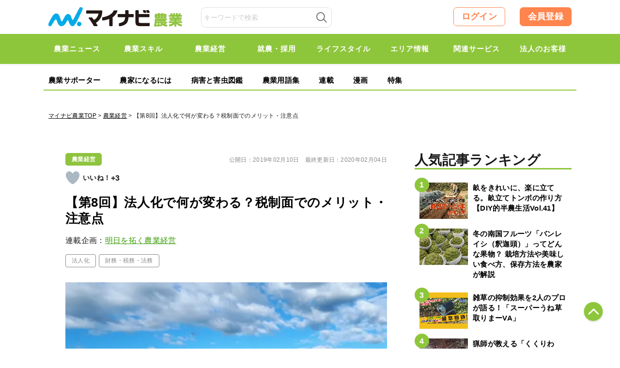

--- FILE ---
content_type: text/html; charset=utf-8
request_url: https://www.google.com/recaptcha/api2/aframe
body_size: 171
content:
<!DOCTYPE HTML><html><head><meta http-equiv="content-type" content="text/html; charset=UTF-8"></head><body><script nonce="1iGqyamfU0hnvTfeDDqv5g">/** Anti-fraud and anti-abuse applications only. See google.com/recaptcha */ try{var clients={'sodar':'https://pagead2.googlesyndication.com/pagead/sodar?'};window.addEventListener("message",function(a){try{if(a.source===window.parent){var b=JSON.parse(a.data);var c=clients[b['id']];if(c){var d=document.createElement('img');d.src=c+b['params']+'&rc='+(localStorage.getItem("rc::a")?sessionStorage.getItem("rc::b"):"");window.document.body.appendChild(d);sessionStorage.setItem("rc::e",parseInt(sessionStorage.getItem("rc::e")||0)+1);localStorage.setItem("rc::h",'1769892925118');}}}catch(b){}});window.parent.postMessage("_grecaptcha_ready", "*");}catch(b){}</script></body></html>

--- FILE ---
content_type: application/javascript;charset=UTF-8
request_url: https://jp.popin.cc/popin_discovery/recommend?mode=new&url=https%3A%2F%2Fagri.mynavi.jp%2F2019_02_10_59671%2F&&device=pc&media=agri.mynavi.jp&extra=mac&agency=mynavi_agri_new&topn=50&ad=30&r_category=all&ad_reserved=10&dsp=logicad&uid=d8e552ebf30f8240b6f1769892913836&info=eyJ1c2VyX3RkX29zIjoiTWFjIiwidXNlcl90ZF9vc192ZXJzaW9uIjoiMTAuMTUuNyIsInVzZXJfdGRfYnJvd3NlciI6IkNocm9tZSIsInVzZXJfdGRfYnJvd3Nlcl92ZXJzaW9uIjoiMTMxLjAuMCIsInVzZXJfdGRfc2NyZWVuIjoiMTI4MHg3MjAiLCJ1c2VyX3RkX3ZpZXdwb3J0IjoiMTI4MHg3MjAiLCJ1c2VyX3RkX3VzZXJfYWdlbnQiOiJNb3ppbGxhLzUuMCAoTWFjaW50b3NoOyBJbnRlbCBNYWMgT1MgWCAxMF8xNV83KSBBcHBsZVdlYktpdC81MzcuMzYgKEtIVE1MLCBsaWtlIEdlY2tvKSBDaHJvbWUvMTMxLjAuMC4wIFNhZmFyaS81MzcuMzY7IENsYXVkZUJvdC8xLjA7ICtjbGF1ZGVib3RAYW50aHJvcGljLmNvbSkiLCJ1c2VyX3RkX3JlZmVycmVyIjoiIiwidXNlcl90ZF9wYXRoIjoiLzIwMTlfMDJfMTBfNTk2NzEvIiwidXNlcl90ZF9jaGFyc2V0IjoidXRmLTgiLCJ1c2VyX3RkX2xhbmd1YWdlIjoiZW4tdXNAcG9zaXgiLCJ1c2VyX3RkX2NvbG9yIjoiMjQtYml0IiwidXNlcl90ZF90aXRsZSI6IiVFMyU4MCU5MCVFNyVBQyVBQzglRTUlOUIlOUUlRTMlODAlOTElRTYlQjMlOTUlRTQlQkElQkElRTUlOEMlOTYlRTMlODElQTclRTQlQkQlOTUlRTMlODElOEMlRTUlQTQlODklRTMlODIlOEYlRTMlODIlOEIlRUYlQkMlOUYlRTclQTglOEUlRTUlODglQjYlRTklOUQlQTIlRTMlODElQTclRTMlODElQUUlRTMlODMlQTElRTMlODMlQUElRTMlODMlODMlRTMlODMlODglRTMlODMlQkIlRTYlQjMlQTglRTYlODQlOEYlRTclODIlQjklRUYlQkQlOUMlRTMlODMlOUUlRTMlODIlQTQlRTMlODMlOEElRTMlODMlOTMlRTglQkUlQjIlRTYlQTUlQUQiLCJ1c2VyX3RkX3VybCI6Imh0dHBzOi8vYWdyaS5teW5hdmkuanAvMjAxOV8wMl8xMF81OTY3MS8iLCJ1c2VyX3RkX3BsYXRmb3JtIjoiTGludXggeDg2XzY0IiwidXNlcl90ZF9ob3N0IjoiYWdyaS5teW5hdmkuanAiLCJ1c2VyX2RldmljZSI6InBjIiwidXNlcl90aW1lIjoxNzY5ODkyOTEzODU1LCJmcnVpdF9ib3hfcG9zaXRpb24iOiIiLCJmcnVpdF9zdHlsZSI6IiJ9&alg=ltr&uis=%7B%22ss_fl_pp%22%3Anull%2C%22ss_yh_tag%22%3Anull%2C%22ss_pub_pp%22%3Anull%2C%22ss_im_pp%22%3Anull%2C%22ss_im_id%22%3Anull%2C%22ss_gn_pp%22%3Anull%7D&callback=_p6_a0f887d7aa81
body_size: 59573
content:
_p6_a0f887d7aa81({"author_name":null,"image":"","common_category":null,"image_url":null,"title":"","category":"","keyword":[],"url":"https://agri.mynavi.jp/2019_02_10_59671/","pubdate":"","related":[],"hot":[{"url":"https://agri.mynavi.jp/2026_01_27_445840/","title":"初心者におすすめ！　雑草と生ごみで作るラザニア式コンポストの作り方","image":"d3059015bc9511fdbcb9ee2498b26ed7.jpg","pubdate":"202601270000000000","category":"農家ライフ","common_category":["health","beauty"],"image_url":"https://agri.mynavi.jp/wp-content/uploads/2026/01/01780ab8641473b356a82cb9c762ede7.jpg","img_chine_url":"d3059015bc9511fdbcb9ee2498b26ed7_160.jpg","task":"mynavi_agri_https_task","safe_text":true,"tag":"go_cluster","score":444},{"url":"https://agri.mynavi.jp/2026_01_30_446310/","title":"サクランボの育て方　完熟の甘さは家庭菜園だけの特権！","image":"59ddb55bf98028e225cac5d15da2fa3c.jpg","pubdate":"202601300000000000","category":"生産技術","common_category":["business","health"],"image_url":"https://agri.mynavi.jp/wp-content/uploads/2026/01/a11b4bb3ba448d1fa402ac3dc62cc91f-6.jpg","img_chine_url":"59ddb55bf98028e225cac5d15da2fa3c_160.jpg","task":"mynavi_agri_https_task","safe_text":true,"tag":"go_cluster","score":319},{"url":"https://agri.mynavi.jp/2026_01_30_449764/","title":"春から初夏へ、花がバトンをつなぐ1万坪。奈良・宇陀「花の郷 滝谷花しょうぶ園」が守り育てる“花の郷”の風景","image":"5fa2e6c27d59b7fd5a56e9c2f967156e.jpg","pubdate":"202601300000000000","category":"就農","common_category":["trip","gourmet"],"image_url":"https://agri.mynavi.jp/wp-content/uploads/2026/01/d03b9c0b70584937f9d63666e98bdabc.jpg","img_chine_url":"5fa2e6c27d59b7fd5a56e9c2f967156e_160.jpg","task":"mynavi_agri_https_task","safe_text":true,"tag":"go_cluster","score":290},{"url":"https://agri.mynavi.jp/2026_01_30_448093/","title":"「生産と加工の両立が最大の強み」　福島市飯坂町・菱沼農園の6次化への挑戦","image":"b149852ed9f5b8444b6ca4987d8f7340.jpg","pubdate":"202601300000000000","category":"販路・加工","common_category":["business","economy"],"image_url":"https://agri.mynavi.jp/wp-content/uploads/2026/01/6cf5496837ff06c051c052707a4d8aee.jpg","img_chine_url":"b149852ed9f5b8444b6ca4987d8f7340_160.jpg","task":"mynavi_agri_https_task","safe_text":false,"tag":"go_cluster","score":264},{"url":"https://agri.mynavi.jp/2026_01_30_449717/","title":"奈良・平群の寒暖差が育てる“宝石のような苺”。三代目・辻本真史さんが「古都華」に懸ける思い","image":"f273864b201bc8068bb6e4c52a7b1237.jpg","pubdate":"202601300000000000","category":"就農","common_category":["gourmet","hobby"],"image_url":"https://agri.mynavi.jp/wp-content/uploads/2026/01/2-2-1.jpg","img_chine_url":"f273864b201bc8068bb6e4c52a7b1237_160.jpg","task":"mynavi_agri_https_task","safe_text":true,"tag":"go_cluster","score":217},{"url":"https://agri.mynavi.jp/2025_11_14_408012/","title":"気候変動や米価高騰の時代に生産者が選ぶ、カゴメ加工用トマト契約栽培の魅力と可能性","image":"273092a1fefb8f081539d20fa8066ab8.jpg","pubdate":"202511140000000000","category":"販路・加工","common_category":["lifestyle","social"],"image_url":"https://agri.mynavi.jp/wp-content/uploads/2025/11/0aa3a46077afd5d44d924003ac59f148.jpg","img_chine_url":"273092a1fefb8f081539d20fa8066ab8_160.jpg","task":"mynavi_agri_https_task","safe_text":true,"tag":"go_cluster","score":102},{"url":"https://agri.mynavi.jp/2026_01_24_444553/","title":"猟師が教える「くくりわな」のメリット・デメリット　「箱わな」と比べて捕獲率やコストはどうなのか？","image":"922663bfdf25e3cfed650a45b97d45a4.jpg","pubdate":"202601240000000000","category":"狩猟","common_category":["health","career"],"image_url":"https://agri.mynavi.jp/wp-content/uploads/2026/01/3b99d13b29613d42ca9cbd50ed5e74e1.jpg","img_chine_url":"922663bfdf25e3cfed650a45b97d45a4_160.jpg","task":"mynavi_agri_https_task","safe_text":true,"tag":"go_cluster","score":46},{"url":"https://agri.mynavi.jp/2026_01_06_423701/","title":"【体験モニター大募集！】野菜・畑作農家さん必見！線虫・病害対策の緑肥「ヘイオーツ」を試してみませんか？","image":"19ff5deea47317e9e73d4dc8e6cc5a62.jpg","pubdate":"202601060000000000","category":"農業ニュース","common_category":["trip","sports"],"image_url":"https://agri.mynavi.jp/wp-content/uploads/2025/12/7966bae78213db11914ad7af893f8431-1.jpg","img_chine_url":"19ff5deea47317e9e73d4dc8e6cc5a62_160.jpg","task":"mynavi_agri_https_task","safe_text":false,"tag":"go_cluster","score":45},{"url":"https://agri.mynavi.jp/2026_01_16_431385/","title":"回す経営、強くする現場。JAバンクの「担い手コンサル」で胡蝶蘭農家の売上高が約20％増加～天川花園の実例に学ぶ～","image":"809b2a13971e686086228bab97ae62fc.jpg","pubdate":"202601160000000000","category":"農業経営","common_category":["lifestyle","social"],"image_url":"https://agri.mynavi.jp/wp-content/uploads/2025/12/2-4.jpg","img_chine_url":"809b2a13971e686086228bab97ae62fc_160.jpg","task":"mynavi_agri_https_task","safe_text":true,"tag":"go_cluster","score":44},{"url":"https://agri.mynavi.jp/2026_01_27_440220/","title":"【マンガ】かけだし農家の奮闘記《第74話》「経費削減」の当たり前すぎる弊害","image":"8482e6caf5aeb2abb4fa37a520929ecf.jpg","pubdate":"202601270000000000","category":"農業ニュース","common_category":["entertainment","digital"],"image_url":"https://agri.mynavi.jp/wp-content/uploads/2026/01/crNtf71UAhLLlqO1767851967_1767851998.jpg","img_chine_url":"8482e6caf5aeb2abb4fa37a520929ecf_160.jpg","task":"mynavi_agri_https_task","safe_text":true,"tag":"go_cluster","score":42},{"url":"https://agri.mynavi.jp/2025_12_19_428712/","title":"2026年、コメ相場は崩れるのか？令和の米騒動の終わりを読む","image":"79b00b92a9494f04b85bf3b653ab0960.jpg","pubdate":"202512190000000000","category":"農業ニュース","common_category":["health","education"],"image_url":"https://agri.mynavi.jp/wp-content/uploads/2017/08/mynavi_ogp.jpg","img_chine_url":"79b00b92a9494f04b85bf3b653ab0960_160.jpg","task":"mynavi_agri_https_task","safe_text":true,"tag":"go_cluster","score":37},{"url":"https://agri.mynavi.jp/2026_01_30_449630/","title":"「人を愛すように牛を愛す」奈良・山添村で“次の酪農”を形にする有限会社J1・タケダファーム","image":"f1ab3d19f29419852d7bd0fb67708bf0.jpg","pubdate":"202601300000000000","category":"就農","common_category":["trip","home"],"image_url":"https://agri.mynavi.jp/wp-content/uploads/2026/01/3-1-2.jpg","img_chine_url":"f1ab3d19f29419852d7bd0fb67708bf0_160.jpg","task":"mynavi_agri_https_task","safe_text":true,"tag":"go_cluster","score":36},{"url":"https://agri.mynavi.jp/2026_01_31_447651/","title":"「農業はもうからない」を覆す　証券会社が実践する新しい農業の勝ち筋","image":"18bc524d73a7306e35754f558a3f1d57.jpg","pubdate":"202601310000000000","category":"農業経営","common_category":["business","economy"],"image_url":"https://agri.mynavi.jp/wp-content/uploads/2026/01/IMG_6520.jpeg","img_chine_url":"18bc524d73a7306e35754f558a3f1d57_160.jpg","task":"mynavi_agri_https_task","safe_text":true,"tag":"go_cluster","score":32},{"url":"https://agri.mynavi.jp/2025_11_10_405211/","title":"俳優・山本一賢　映画をきっかけに畑を耕す二拠点生活へ　新潟で見つけた生きがいとは","image":"ee30ad929dabaf90b8187af123cebee6.jpg","pubdate":"202511100000000000","category":"農家ライフ","common_category":["lifestyle","entertainment"],"image_url":"https://agri.mynavi.jp/wp-content/uploads/2025/11/a11b4bb3ba448d1fa402ac3dc62cc91f-1.jpg","img_chine_url":"ee30ad929dabaf90b8187af123cebee6_160.jpg","task":"mynavi_agri_https_task","safe_text":true,"tag":"go_cluster","score":30},{"url":"https://agri.mynavi.jp/2025_05_23_310092/","title":"ビニールハウス施工の課題を解決！施工会社と直接つながる『MEGADERU』の可能性とは？〜注目の農業経営者が語る今～","image":"b9a4457033f6ae6a755bc3463207dde5.jpg","pubdate":"202505230000000000","category":"農業ニュース","common_category":["health","education"],"image_url":"https://agri.mynavi.jp/wp-content/uploads/2025/05/53.jpg","img_chine_url":"b9a4457033f6ae6a755bc3463207dde5_160.jpg","task":"mynavi_agri_https_task","safe_text":true,"tag":"go_cluster","score":29},{"url":"https://agri.mynavi.jp/2026_01_23_444946/","title":"冬の南国フルーツ「バンレイシ（釈迦頭）」ってどんな果物？ 栽培方法や美味しい食べ方、保存方法を農家が解説","image":"7baa5f0ee22cb03be37b1731b2ce6d3f.jpg","pubdate":"202601230000000000","category":"生産技術","common_category":["trip","gourmet"],"image_url":"https://agri.mynavi.jp/wp-content/uploads/2026/01/9f1b03c55d078160e25f98ee884f905a-1.jpg","img_chine_url":"7baa5f0ee22cb03be37b1731b2ce6d3f_160.jpg","task":"mynavi_agri_https_task","safe_text":true,"tag":"go_cluster","score":16},{"url":"https://agri.mynavi.jp/2024_12_27_294895/","title":"低温でも発芽する！最速出荷で「儲かる」スイートコーン「ミルキーシュガー」が誕生","image":"ef7dc07b29a0bdc722118df672330cb5.jpg","pubdate":"202412270000000000","category":"農業ニュース","common_category":["health","electronics"],"image_url":"https://agri.mynavi.jp/wp-content/uploads/2024/12/a948e30136125196dc6f74b628a62750.jpg","img_chine_url":"ef7dc07b29a0bdc722118df672330cb5_160.jpg","task":"mynavi_agri_https_task","safe_text":true,"tag":"go_cluster","score":16},{"url":"https://agri.mynavi.jp/2026_01_13_440067/","title":"初心者でも失敗しないイチジク剪定のコツ！  夏果と秋果の結果習性の違いを理解して正しく切る！","image":"32f7f86e3b8b63510e9932dcd4bc73dd.jpg","pubdate":"202601130000000000","category":"生産技術","common_category":["lifestyle","social"],"image_url":"https://agri.mynavi.jp/wp-content/uploads/2026/01/9f1b03c55d078160e25f98ee884f905a.png","img_chine_url":"32f7f86e3b8b63510e9932dcd4bc73dd_160.jpg","task":"mynavi_agri_https_task","safe_text":true,"tag":"go_cluster","score":12},{"url":"https://agri.mynavi.jp/2025_01_11_295275/","title":"アボカドの品種21選！図解付きで分かりやすく解説【家庭菜園】","image":"9fdf1e37e6f0ef8db82e8a4a41745140.jpg","pubdate":"202501110000000000","category":"食育・農業体験","common_category":["carbike","health"],"image_url":"https://agri.mynavi.jp/wp-content/uploads/2024/12/image15-2.jpg","img_chine_url":"9fdf1e37e6f0ef8db82e8a4a41745140_160.jpg","task":"mynavi_agri_https_task","safe_text":true,"tag":"go_cluster","score":12},{"url":"https://agri.mynavi.jp/2026_01_28_445425/","title":"コメ生産法人に出資し規模拡大を支援。リスクを最小限に抑えて増産へ","image":"62a10abd8397cc21b83996271c89ce89.jpg","pubdate":"202601280000000000","category":"農業ニュース","common_category":["economy","business"],"image_url":"https://agri.mynavi.jp/wp-content/uploads/2026/01/NcBgPYE1fwBHXTG1768970569_1768971113.jpg","img_chine_url":"62a10abd8397cc21b83996271c89ce89_160.jpg","task":"mynavi_agri_https_task","safe_text":true,"tag":"go_cluster","score":12},{"url":"https://agri.mynavi.jp/2025_02_05_297732/","title":"nosh（ナッシュ）の評判を徹底解剖！ 実際に2年間利用して感じたお弁当としての強みとは？","image":"2273467e342211cc92518c58bebda932.jpg","pubdate":"202502050000000000","category":"農業ニュース","common_category":["health","education"],"image_url":"https://agri.mynavi.jp/wp-content/uploads/2025/01/9f1b03c55d078160e25f98ee884f905a.jpg","img_chine_url":"2273467e342211cc92518c58bebda932_160.jpg","task":"mynavi_agri_https_task","safe_text":true,"tag":"go_cluster","score":10},{"url":"https://agri.mynavi.jp/2024_12_22_294666/","title":"1番安い野菜宅配はココ！おすすめ7社を総合・送料など項目別にランク付け","image":"f2f4433fe782e7f5d43d33bb08c32956.jpg","pubdate":"202412220000000000","category":"農業ニュース","common_category":["business","lifestyle"],"image_url":"https://agri.mynavi.jp/wp-content/uploads/2024/12/7a8673622bb1097614ecc28d8c471f25.jpg","img_chine_url":"f2f4433fe782e7f5d43d33bb08c32956_160.jpg","task":"mynavi_agri_https_task","safe_text":true,"tag":"go_cluster","score":10},{"url":"https://agri.mynavi.jp/2025_09_06_361321/","title":"フィカス・ベンガレンシスの育て方を観葉植物愛好家が解説。植え替えのポイントや挿し木による増やし方まで徹底解説","image":"79dc4c95da17e9a8a903dd690db2c708.jpg","pubdate":"202509060000000000","category":"生産技術","common_category":["health","education"],"image_url":"https://agri.mynavi.jp/wp-content/uploads/2025/08/IMG_9683-scaled.jpg","img_chine_url":"79dc4c95da17e9a8a903dd690db2c708_160.jpg","task":"mynavi_agri_https_task","safe_text":false,"tag":"go_cluster","score":10},{"url":"https://agri.mynavi.jp/2025_04_19_305534/","title":"はるかとはどんな柑橘？　旬の時期や栽培する方法も解説","image":"7903ad620b5e253a2311271b44e5cbe6.jpg","pubdate":"202504190000000000","category":"食育・農業体験","common_category":["health","career"],"image_url":"https://agri.mynavi.jp/wp-content/uploads/2025/04/image6-2.jpg","img_chine_url":"7903ad620b5e253a2311271b44e5cbe6_160.jpg","task":"mynavi_agri_https_task","safe_text":true,"tag":"go_cluster","score":10},{"url":"https://agri.mynavi.jp/2026_01_30_449706/","title":"大和茶は「一粒の歴史」から始まる。奈良・山添村で職人が紡ぐ、大和園の茶づくり","image":"6804542823414e4df146f100ab18382c.jpg","pubdate":"202601300000000000","category":"農業ニュース","common_category":["trip","entertainment"],"image_url":"https://agri.mynavi.jp/wp-content/uploads/2026/01/2-1.png","img_chine_url":"6804542823414e4df146f100ab18382c_160.jpg","task":"mynavi_agri_https_task","safe_text":true,"tag":"go_cluster","score":10},{"url":"https://agri.mynavi.jp/2025_08_31_356976/","title":"減反政策とは？ 廃止後から現在までの状況と米を巡る課題","image":"e27fd1caf9692c0eb9f8f771667df17f.jpg","pubdate":"202508310000000000","category":"農業ニュース","common_category":["economy","lifestyle"],"image_url":"https://agri.mynavi.jp/wp-content/uploads/2025/08/a5d6823ea438d783d5541135e14e2dd4.jpg","img_chine_url":"e27fd1caf9692c0eb9f8f771667df17f_160.jpg","task":"mynavi_agri_https_task","safe_text":false,"tag":"go_cluster","score":8},{"url":"https://agri.mynavi.jp/2025_03_01_305992/","title":"レモンの剪定、ちゃんと済ませましたか？ 実付きが良くなるレモンの木の剪定方法を伝授","image":"51cbaf8e708232ac77187c3153cb3282.jpg","pubdate":"202503010000000000","category":"生産技術","common_category":["health","education"],"image_url":"https://agri.mynavi.jp/wp-content/uploads/2025/04/IMG_8386-scaled.jpg","img_chine_url":"51cbaf8e708232ac77187c3153cb3282_160.jpg","task":"mynavi_agri_https_task","safe_text":false,"tag":"go_cluster","score":8},{"url":"https://agri.mynavi.jp/2026_01_30_449777/","title":"京阪神の台所を支える奈良。その裏側にある「農業法人」というチーム戦","image":"5e14553c73f5bfde5f4a84fd0a45c9c1.jpg","pubdate":"202601300000000000","category":"農業ニュース","common_category":["trip","economy"],"image_url":"https://agri.mynavi.jp/wp-content/uploads/2026/01/a87024378d4500be64df2bc17a64fb7a.jpg","img_chine_url":"5e14553c73f5bfde5f4a84fd0a45c9c1_160.jpg","task":"mynavi_agri_https_task","safe_text":true,"tag":"go_cluster","score":7},{"url":"https://agri.mynavi.jp/2025_03_30_304314/","title":"植えっぱなしで無限増殖するオススメ宿根野菜5選【畑は小さな大自然vol.111】","image":"d336468e055cfe7c54a39a4e8653f54c.jpg","pubdate":"202503300000000000","category":"生産技術","common_category":["health","education"],"image_url":"https://agri.mynavi.jp/wp-content/uploads/2025/03/501f3812101f701015a2f922b64ed6e0.jpg","img_chine_url":"d336468e055cfe7c54a39a4e8653f54c_160.jpg","task":"mynavi_agri_https_task","safe_text":true,"tag":"go_cluster","score":7},{"url":"https://agri.mynavi.jp/2025_08_19_351277/","title":"農家が教えるモロヘイヤの栽培方法。初心者でも安心！収穫のコツや育て方のポイントを徹底解説","image":"4efa9d53e610cd9c770db77ce17eaed6.jpg","pubdate":"202508190000000000","category":"生産技術","common_category":["digital","business"],"image_url":"https://agri.mynavi.jp/wp-content/uploads/2025/08/a98b1120712ae2558c294773114e59b3-e1754624109154.jpg","img_chine_url":"4efa9d53e610cd9c770db77ce17eaed6_160.jpg","task":"mynavi_agri_https_task","safe_text":false,"tag":"go_cluster","score":7},{"url":"https://agri.mynavi.jp/2025_03_27_303654/","title":"甘平（かんぺい）とはどんな果物？　旬の時期や価格相場を解説","image":"43946e58711e6fd022b0d7ec8ff10a3f.jpg","pubdate":"202503270000000000","category":"食育・農業体験","common_category":["health","education"],"image_url":"https://agri.mynavi.jp/wp-content/uploads/2025/03/image2-6.jpg","img_chine_url":"43946e58711e6fd022b0d7ec8ff10a3f_160.jpg","task":"mynavi_agri_https_task","safe_text":true,"tag":"go_cluster","score":7},{"url":"https://agri.mynavi.jp/2024_12_22_294597/","title":"三浦大根ってどんな大根？ 旬や栽培方法、おいしく食べるレシピを解説【日本伝統野菜推進協会監修】","image":"588bcd4d95f3310ccea84f95a74c84c6.jpg","pubdate":"202412220000000000","category":"食育・農業体験","common_category":["business","lovemarrige"],"image_url":"https://agri.mynavi.jp/wp-content/uploads/2024/12/586f610c2b12e4f62e9d48dda2b23708.jpg","img_chine_url":"588bcd4d95f3310ccea84f95a74c84c6_160.jpg","task":"mynavi_agri_https_task","safe_text":true,"tag":"go_cluster","score":6},{"url":"https://agri.mynavi.jp/2024_11_14_288596/","title":"ピーマンの種類23選を分類マップで分かりやすく解説【2024年】","image":"9777aa6c96c3491d19e5503ab2405ae0.jpg","pubdate":"202411140000000000","category":"食育・農業体験","common_category":["gourmet","health"],"image_url":"https://agri.mynavi.jp/wp-content/uploads/2024/11/image4.jpg","img_chine_url":"9777aa6c96c3491d19e5503ab2405ae0_160.jpg","task":"mynavi_agri_https_task","safe_text":true,"tag":"go_cluster","score":6},{"url":"https://agri.mynavi.jp/2024_11_26_290065/","title":"イチジクの品種18選！図解付きで分かりやすく解説【家庭菜園】","image":"29e5a1fb70bdf6ef2b031084d6908897.jpg","pubdate":"202411260000000000","category":"食育・農業体験","common_category":["business","lifestyle"],"image_url":"https://agri.mynavi.jp/wp-content/uploads/2024/11/image11-3.jpg","img_chine_url":"29e5a1fb70bdf6ef2b031084d6908897_160.jpg","task":"mynavi_agri_https_task","safe_text":true,"tag":"go_cluster","score":6},{"url":"https://agri.mynavi.jp/2025_08_20_350698/","title":"【2025年版】農業で使える補助金・助成金総まとめ！　気になる支給額や条件も解説","image":"ac13994b1b3bb2be7ef86f7c6b94b668.jpg","pubdate":"202508200000000000","category":"農業経営","common_category":["politics","business"],"image_url":"https://agri.mynavi.jp/wp-content/uploads/2025/08/pixta_99334301_M.jpg","img_chine_url":"ac13994b1b3bb2be7ef86f7c6b94b668_160.jpg","task":"mynavi_agri_https_task","safe_text":true,"tag":"go_cluster","score":6},{"url":"https://agri.mynavi.jp/2025_12_09_408845/","title":"【2026年2月8日（日）開催！】　ぐんま就農FEST 　～農あるくらし、群馬でしてみませんか～","image":"65a0d802709ab89b909b984b70b82225.jpg","pubdate":"202512090000000000","category":"就農","common_category":["lifestyle","social"],"image_url":"https://agri.mynavi.jp/wp-content/uploads/2025/12/gunma2025_main.jpg","img_chine_url":"65a0d802709ab89b909b984b70b82225_160.jpg","task":"mynavi_agri_https_task","safe_text":true,"tag":"go_cluster","score":6},{"url":"https://agri.mynavi.jp/2025_05_12_309880/","title":"そうか病の症状や原因は？　ジャガイモそうか病とかんきつそうか病の防除方法を農家が解説","image":"53865378fc195a1008e0a7c4b1580746.jpg","pubdate":"202505120000000000","category":"生産技術","common_category":["lifestyle","social"],"image_url":"https://agri.mynavi.jp/wp-content/uploads/2025/05/a11b4bb3ba448d1fa402ac3dc62cc91f-3.jpg","img_chine_url":"53865378fc195a1008e0a7c4b1580746_160.jpg","task":"mynavi_agri_https_task","safe_text":false,"tag":"go_cluster","score":6},{"url":"https://agri.mynavi.jp/2025_01_04_295325/","title":"トウモロコシの甘い・糖度が高い品種12選をランキング【家庭菜園】","image":"68a7da94bda7a25de58cb3f3963afb91.jpg","pubdate":"202501040000000000","category":"食育・農業体験","common_category":["health","education"],"image_url":"https://agri.mynavi.jp/wp-content/uploads/2024/12/image5-1-1.jpg","img_chine_url":"68a7da94bda7a25de58cb3f3963afb91_160.jpg","task":"mynavi_agri_https_task","safe_text":true,"tag":"go_cluster","score":6},{"url":"https://agri.mynavi.jp/2025_03_21_303635/","title":"あまおうとはどんなイチゴ？　旬の時期や価格相場も解説","image":"cba997c1b1b0db2e6de793d0e7d07068.jpg","pubdate":"202503210000000000","category":"農業ニュース","common_category":["health","education"],"image_url":"https://agri.mynavi.jp/wp-content/uploads/2025/03/image5-1-3.jpg","img_chine_url":"cba997c1b1b0db2e6de793d0e7d07068_160.jpg","task":"mynavi_agri_https_task","safe_text":true,"tag":"go_cluster","score":6},{"url":"https://agri.mynavi.jp/2025_04_13_306534/","title":"マンションでネズミが出た時の駆除対応は？　費用相場や負担者などを徹底解説","image":"98d22468e671331a48cf3f49030fbc4b.jpg","pubdate":"202504130000000000","category":"農業ニュース","common_category":["health","education"],"image_url":"https://agri.mynavi.jp/wp-content/uploads/2025/04/9c0ec077e6ad5b34c6846ef20169bc03.jpg","img_chine_url":"98d22468e671331a48cf3f49030fbc4b_160.jpg","task":"mynavi_agri_https_task","safe_text":false,"tag":"go_cluster","score":5},{"url":"https://agri.mynavi.jp/2024_11_10_287001/","title":"マルメロとはどんな果物？　食べ方、効能、ジャムや果実酒などの作り方を紹介","image":"29e6b6476aefb7e1d7dd605d89fbefe8.jpg","pubdate":"202411100000000000","category":"食育・農業体験","common_category":["gourmet","beauty"],"image_url":"https://agri.mynavi.jp/wp-content/uploads/2024/10/152bebfbbff0a5635f104a24f0e404a1-1.jpg","img_chine_url":"29e6b6476aefb7e1d7dd605d89fbefe8_160.jpg","task":"mynavi_agri_https_task","safe_text":true,"tag":"go_cluster","score":5},{"url":"https://agri.mynavi.jp/2025_06_01_310689/","title":"九条ネギとは？普通のネギとの違いや栽培方法、おすすめレシピを解説","image":"7b8861238cfc725ae73577256a04b132.jpg","pubdate":"202506010000000000","category":"食育・農業体験","common_category":["carbike","gourmet"],"image_url":"https://agri.mynavi.jp/wp-content/uploads/2025/06/bfae9e231ace804b166e7809907b67d4.jpg","img_chine_url":"7b8861238cfc725ae73577256a04b132_160.jpg","task":"mynavi_agri_https_task","safe_text":true,"tag":"go_cluster","score":5},{"url":"https://agri.mynavi.jp/2025_02_26_300840/","title":"畳2枚分の広さで年間32品目の野菜ができる！「一坪ミニ菜園」【DIY的半農生活Vol.20】","image":"9b5dd65fef18b8ec87eec8df39de0c02.jpg","pubdate":"202502260000000000","category":"農家ライフ","common_category":["lifestyle","social"],"image_url":"https://agri.mynavi.jp/wp-content/uploads/2025/02/87aebf549d7cb4616ee61154a4de6591.jpg","img_chine_url":"9b5dd65fef18b8ec87eec8df39de0c02_160.jpg","task":"mynavi_agri_https_task","safe_text":true,"tag":"go_cluster","score":5},{"url":"https://agri.mynavi.jp/2025_09_15_370683/","title":"キャベツの芯を植えて「リボベジ」したら、家庭菜園でも丸いキャベツができた","image":"58463513612e468a776d296b3e422243.jpg","pubdate":"202509150000000000","category":"生産技術","common_category":["trip","sports"],"image_url":"https://agri.mynavi.jp/wp-content/uploads/2025/09/45b1ebe22bea7e5225fcc834c39e16ee.jpg","img_chine_url":"58463513612e468a776d296b3e422243_160.jpg","task":"mynavi_agri_https_task","safe_text":true,"tag":"go_cluster","score":5},{"url":"https://agri.mynavi.jp/2026_01_20_442798/","title":"親子三代で“おいしい”を積み重ねる。土耕いちごと六次産業化でファンを増やす「中井農園」の魅力に迫る","image":"f88ccf505c352134de45746122446a76.jpg","pubdate":"202601200000000000","category":"就農","common_category":["business","trip"],"image_url":"https://agri.mynavi.jp/wp-content/uploads/2026/01/3-5.jpg","img_chine_url":"f88ccf505c352134de45746122446a76_160.jpg","task":"mynavi_agri_https_task","safe_text":true,"tag":"go_cluster","score":5},{"url":"https://agri.mynavi.jp/2025_06_04_312039/","title":"湘南ゴールドとはどんな果物？旬の時期や選び方、栽培する方法も解説","image":"dbed369460f2c91cb84608f4dc267f4d.jpg","pubdate":"202506040000000000","category":"食育・農業体験","common_category":["health","career"],"image_url":"https://agri.mynavi.jp/wp-content/uploads/2025/05/image1-7.jpg","img_chine_url":"dbed369460f2c91cb84608f4dc267f4d_160.jpg","task":"mynavi_agri_https_task","safe_text":true,"tag":"go_cluster","score":4},{"url":"https://agri.mynavi.jp/2024_12_30_295060/","title":"ザクロの品種10選を図解付きで分かりやすく解説【家庭菜園】","image":"946ff1f437c475251c4a24d32a388e9b.jpg","pubdate":"202412300000000000","category":"食育・農業体験","common_category":["fashion","beauty"],"image_url":"https://agri.mynavi.jp/wp-content/uploads/2024/12/image2-1-2.jpg","img_chine_url":"946ff1f437c475251c4a24d32a388e9b_160.jpg","task":"mynavi_agri_https_task","safe_text":true,"tag":"go_cluster","score":4},{"url":"https://agri.mynavi.jp/2025_07_07_331552/","title":"農業法人を2人で経営して8年　ずっと息が合う秘訣は「役割を分けない」","image":"0fffb2112727136d48ca2c137970699e.jpg","pubdate":"202507070000000000","category":"農業経営","common_category":["carbike","hobby"],"image_url":"https://agri.mynavi.jp/wp-content/uploads/2025/07/20572398943bcd66f0baea25286e90a4.jpg","img_chine_url":"0fffb2112727136d48ca2c137970699e_160.jpg","task":"mynavi_agri_https_task","safe_text":true,"tag":"go_cluster","score":4},{"url":"https://agri.mynavi.jp/2024_12_16_295801/","title":"食品衛生管理者とは？メリット・資格の取得方法・難易度など紹介","image":"649ef938df4a69d6fc08f357cc505a70.jpg","pubdate":"202412160000000000","category":"食育・農業体験","common_category":["health","business"],"image_url":"https://agri.mynavi.jp/wp-content/uploads/2025/01/1-1.jpg","img_chine_url":"649ef938df4a69d6fc08f357cc505a70_160.jpg","task":"mynavi_agri_https_task","safe_text":true,"tag":"go_cluster","score":4},{"url":"https://agri.mynavi.jp/2024_12_12_295986/","title":"薬膳・漢方のおすすめ安い資格講座10選を比較ランキング【2025年】","image":"259ed40920477e1d27bfff2c2c3ed9da.jpg","pubdate":"202412120000000000","category":"食育・農業体験","common_category":["business","economy"],"image_url":"https://agri.mynavi.jp/wp-content/uploads/2025/01/1-11.jpg","img_chine_url":"259ed40920477e1d27bfff2c2c3ed9da_160.jpg","task":"mynavi_agri_https_task","safe_text":true,"tag":"go_cluster","score":4}],"share":0,"pop":[],"ad":[],"ad_video":[],"ad_image":[],"ad_wave":[],"ad_vast_wave":[],"ad_reserved":[],"ad_reserved_video":[],"ad_reserved_image":[],"ad_reserved_wave":[],"recommend":[{"url":"https://agri.mynavi.jp/2026_01_27_445840/","title":"初心者におすすめ！　雑草と生ごみで作るラザニア式コンポストの作り方","image":"d3059015bc9511fdbcb9ee2498b26ed7.jpg","pubdate":"202601270000000000","category":"農家ライフ","common_category":["health","beauty"],"image_url":"https://agri.mynavi.jp/wp-content/uploads/2026/01/01780ab8641473b356a82cb9c762ede7.jpg","img_chine_url":"d3059015bc9511fdbcb9ee2498b26ed7_160.jpg","task":"mynavi_agri_https_task","safe_text":true,"tag":"go_cluster","score":442},{"url":"https://agri.mynavi.jp/2026_01_30_446310/","title":"サクランボの育て方　完熟の甘さは家庭菜園だけの特権！","image":"59ddb55bf98028e225cac5d15da2fa3c.jpg","pubdate":"202601300000000000","category":"生産技術","common_category":["business","health"],"image_url":"https://agri.mynavi.jp/wp-content/uploads/2026/01/a11b4bb3ba448d1fa402ac3dc62cc91f-6.jpg","img_chine_url":"59ddb55bf98028e225cac5d15da2fa3c_160.jpg","task":"mynavi_agri_https_task","safe_text":true,"tag":"go_cluster","score":317},{"url":"https://agri.mynavi.jp/2026_01_30_449764/","title":"春から初夏へ、花がバトンをつなぐ1万坪。奈良・宇陀「花の郷 滝谷花しょうぶ園」が守り育てる“花の郷”の風景","image":"5fa2e6c27d59b7fd5a56e9c2f967156e.jpg","pubdate":"202601300000000000","category":"就農","common_category":["trip","gourmet"],"image_url":"https://agri.mynavi.jp/wp-content/uploads/2026/01/d03b9c0b70584937f9d63666e98bdabc.jpg","img_chine_url":"5fa2e6c27d59b7fd5a56e9c2f967156e_160.jpg","task":"mynavi_agri_https_task","safe_text":true,"tag":"go_cluster","score":288},{"url":"https://agri.mynavi.jp/2026_01_30_448093/","title":"「生産と加工の両立が最大の強み」　福島市飯坂町・菱沼農園の6次化への挑戦","image":"b149852ed9f5b8444b6ca4987d8f7340.jpg","pubdate":"202601300000000000","category":"販路・加工","common_category":["business","economy"],"image_url":"https://agri.mynavi.jp/wp-content/uploads/2026/01/6cf5496837ff06c051c052707a4d8aee.jpg","img_chine_url":"b149852ed9f5b8444b6ca4987d8f7340_160.jpg","task":"mynavi_agri_https_task","safe_text":false,"tag":"go_cluster","score":263},{"url":"https://agri.mynavi.jp/2026_01_30_449717/","title":"奈良・平群の寒暖差が育てる“宝石のような苺”。三代目・辻本真史さんが「古都華」に懸ける思い","image":"f273864b201bc8068bb6e4c52a7b1237.jpg","pubdate":"202601300000000000","category":"就農","common_category":["gourmet","hobby"],"image_url":"https://agri.mynavi.jp/wp-content/uploads/2026/01/2-2-1.jpg","img_chine_url":"f273864b201bc8068bb6e4c52a7b1237_160.jpg","task":"mynavi_agri_https_task","safe_text":true,"tag":"go_cluster","score":217},{"url":"https://agri.mynavi.jp/2025_11_14_408012/","title":"気候変動や米価高騰の時代に生産者が選ぶ、カゴメ加工用トマト契約栽培の魅力と可能性","image":"273092a1fefb8f081539d20fa8066ab8.jpg","pubdate":"202511140000000000","category":"販路・加工","common_category":["lifestyle","social"],"image_url":"https://agri.mynavi.jp/wp-content/uploads/2025/11/0aa3a46077afd5d44d924003ac59f148.jpg","img_chine_url":"273092a1fefb8f081539d20fa8066ab8_160.jpg","task":"mynavi_agri_https_task","safe_text":true,"tag":"go_cluster","score":101},{"url":"https://agri.mynavi.jp/2026_01_06_423701/","title":"【体験モニター大募集！】野菜・畑作農家さん必見！線虫・病害対策の緑肥「ヘイオーツ」を試してみませんか？","image":"19ff5deea47317e9e73d4dc8e6cc5a62.jpg","pubdate":"202601060000000000","category":"農業ニュース","common_category":["trip","sports"],"image_url":"https://agri.mynavi.jp/wp-content/uploads/2025/12/7966bae78213db11914ad7af893f8431-1.jpg","img_chine_url":"19ff5deea47317e9e73d4dc8e6cc5a62_160.jpg","task":"mynavi_agri_https_task","safe_text":false,"tag":"go_cluster","score":45},{"url":"https://agri.mynavi.jp/2026_01_16_431385/","title":"回す経営、強くする現場。JAバンクの「担い手コンサル」で胡蝶蘭農家の売上高が約20％増加～天川花園の実例に学ぶ～","image":"809b2a13971e686086228bab97ae62fc.jpg","pubdate":"202601160000000000","category":"農業経営","common_category":["lifestyle","social"],"image_url":"https://agri.mynavi.jp/wp-content/uploads/2025/12/2-4.jpg","img_chine_url":"809b2a13971e686086228bab97ae62fc_160.jpg","task":"mynavi_agri_https_task","safe_text":true,"tag":"go_cluster","score":44},{"url":"https://agri.mynavi.jp/2026_01_24_444553/","title":"猟師が教える「くくりわな」のメリット・デメリット　「箱わな」と比べて捕獲率やコストはどうなのか？","image":"922663bfdf25e3cfed650a45b97d45a4.jpg","pubdate":"202601240000000000","category":"狩猟","common_category":["health","career"],"image_url":"https://agri.mynavi.jp/wp-content/uploads/2026/01/3b99d13b29613d42ca9cbd50ed5e74e1.jpg","img_chine_url":"922663bfdf25e3cfed650a45b97d45a4_160.jpg","task":"mynavi_agri_https_task","safe_text":true,"tag":"go_cluster","score":44},{"url":"https://agri.mynavi.jp/2026_01_27_440220/","title":"【マンガ】かけだし農家の奮闘記《第74話》「経費削減」の当たり前すぎる弊害","image":"8482e6caf5aeb2abb4fa37a520929ecf.jpg","pubdate":"202601270000000000","category":"農業ニュース","common_category":["entertainment","digital"],"image_url":"https://agri.mynavi.jp/wp-content/uploads/2026/01/crNtf71UAhLLlqO1767851967_1767851998.jpg","img_chine_url":"8482e6caf5aeb2abb4fa37a520929ecf_160.jpg","task":"mynavi_agri_https_task","safe_text":true,"tag":"go_cluster","score":42},{"url":"https://agri.mynavi.jp/2025_12_19_428712/","title":"2026年、コメ相場は崩れるのか？令和の米騒動の終わりを読む","image":"79b00b92a9494f04b85bf3b653ab0960.jpg","pubdate":"202512190000000000","category":"農業ニュース","common_category":["health","education"],"image_url":"https://agri.mynavi.jp/wp-content/uploads/2017/08/mynavi_ogp.jpg","img_chine_url":"79b00b92a9494f04b85bf3b653ab0960_160.jpg","task":"mynavi_agri_https_task","safe_text":true,"tag":"go_cluster","score":37},{"url":"https://agri.mynavi.jp/2026_01_30_449630/","title":"「人を愛すように牛を愛す」奈良・山添村で“次の酪農”を形にする有限会社J1・タケダファーム","image":"f1ab3d19f29419852d7bd0fb67708bf0.jpg","pubdate":"202601300000000000","category":"就農","common_category":["trip","home"],"image_url":"https://agri.mynavi.jp/wp-content/uploads/2026/01/3-1-2.jpg","img_chine_url":"f1ab3d19f29419852d7bd0fb67708bf0_160.jpg","task":"mynavi_agri_https_task","safe_text":true,"tag":"go_cluster","score":36},{"url":"https://agri.mynavi.jp/2026_01_31_447651/","title":"「農業はもうからない」を覆す　証券会社が実践する新しい農業の勝ち筋","image":"18bc524d73a7306e35754f558a3f1d57.jpg","pubdate":"202601310000000000","category":"農業経営","common_category":["business","economy"],"image_url":"https://agri.mynavi.jp/wp-content/uploads/2026/01/IMG_6520.jpeg","img_chine_url":"18bc524d73a7306e35754f558a3f1d57_160.jpg","task":"mynavi_agri_https_task","safe_text":true,"tag":"go_cluster","score":32},{"url":"https://agri.mynavi.jp/2025_05_23_310092/","title":"ビニールハウス施工の課題を解決！施工会社と直接つながる『MEGADERU』の可能性とは？〜注目の農業経営者が語る今～","image":"b9a4457033f6ae6a755bc3463207dde5.jpg","pubdate":"202505230000000000","category":"農業ニュース","common_category":["health","education"],"image_url":"https://agri.mynavi.jp/wp-content/uploads/2025/05/53.jpg","img_chine_url":"b9a4457033f6ae6a755bc3463207dde5_160.jpg","task":"mynavi_agri_https_task","safe_text":true,"tag":"go_cluster","score":29},{"url":"https://agri.mynavi.jp/2025_11_10_405211/","title":"俳優・山本一賢　映画をきっかけに畑を耕す二拠点生活へ　新潟で見つけた生きがいとは","image":"ee30ad929dabaf90b8187af123cebee6.jpg","pubdate":"202511100000000000","category":"農家ライフ","common_category":["lifestyle","entertainment"],"image_url":"https://agri.mynavi.jp/wp-content/uploads/2025/11/a11b4bb3ba448d1fa402ac3dc62cc91f-1.jpg","img_chine_url":"ee30ad929dabaf90b8187af123cebee6_160.jpg","task":"mynavi_agri_https_task","safe_text":true,"tag":"go_cluster","score":28},{"url":"https://agri.mynavi.jp/2026_01_23_444946/","title":"冬の南国フルーツ「バンレイシ（釈迦頭）」ってどんな果物？ 栽培方法や美味しい食べ方、保存方法を農家が解説","image":"7baa5f0ee22cb03be37b1731b2ce6d3f.jpg","pubdate":"202601230000000000","category":"生産技術","common_category":["trip","gourmet"],"image_url":"https://agri.mynavi.jp/wp-content/uploads/2026/01/9f1b03c55d078160e25f98ee884f905a-1.jpg","img_chine_url":"7baa5f0ee22cb03be37b1731b2ce6d3f_160.jpg","task":"mynavi_agri_https_task","safe_text":true,"tag":"go_cluster","score":16},{"url":"https://agri.mynavi.jp/2024_12_27_294895/","title":"低温でも発芽する！最速出荷で「儲かる」スイートコーン「ミルキーシュガー」が誕生","image":"ef7dc07b29a0bdc722118df672330cb5.jpg","pubdate":"202412270000000000","category":"農業ニュース","common_category":["health","electronics"],"image_url":"https://agri.mynavi.jp/wp-content/uploads/2024/12/a948e30136125196dc6f74b628a62750.jpg","img_chine_url":"ef7dc07b29a0bdc722118df672330cb5_160.jpg","task":"mynavi_agri_https_task","safe_text":true,"tag":"go_cluster","score":16},{"url":"https://agri.mynavi.jp/2026_01_13_440067/","title":"初心者でも失敗しないイチジク剪定のコツ！  夏果と秋果の結果習性の違いを理解して正しく切る！","image":"32f7f86e3b8b63510e9932dcd4bc73dd.jpg","pubdate":"202601130000000000","category":"生産技術","common_category":["lifestyle","social"],"image_url":"https://agri.mynavi.jp/wp-content/uploads/2026/01/9f1b03c55d078160e25f98ee884f905a.png","img_chine_url":"32f7f86e3b8b63510e9932dcd4bc73dd_160.jpg","task":"mynavi_agri_https_task","safe_text":true,"tag":"go_cluster","score":12},{"url":"https://agri.mynavi.jp/2025_01_11_295275/","title":"アボカドの品種21選！図解付きで分かりやすく解説【家庭菜園】","image":"9fdf1e37e6f0ef8db82e8a4a41745140.jpg","pubdate":"202501110000000000","category":"食育・農業体験","common_category":["carbike","health"],"image_url":"https://agri.mynavi.jp/wp-content/uploads/2024/12/image15-2.jpg","img_chine_url":"9fdf1e37e6f0ef8db82e8a4a41745140_160.jpg","task":"mynavi_agri_https_task","safe_text":true,"tag":"go_cluster","score":12},{"url":"https://agri.mynavi.jp/2026_01_28_445425/","title":"コメ生産法人に出資し規模拡大を支援。リスクを最小限に抑えて増産へ","image":"62a10abd8397cc21b83996271c89ce89.jpg","pubdate":"202601280000000000","category":"農業ニュース","common_category":["economy","business"],"image_url":"https://agri.mynavi.jp/wp-content/uploads/2026/01/NcBgPYE1fwBHXTG1768970569_1768971113.jpg","img_chine_url":"62a10abd8397cc21b83996271c89ce89_160.jpg","task":"mynavi_agri_https_task","safe_text":true,"tag":"go_cluster","score":12},{"url":"https://agri.mynavi.jp/2025_02_05_297732/","title":"nosh（ナッシュ）の評判を徹底解剖！ 実際に2年間利用して感じたお弁当としての強みとは？","image":"2273467e342211cc92518c58bebda932.jpg","pubdate":"202502050000000000","category":"農業ニュース","common_category":["health","education"],"image_url":"https://agri.mynavi.jp/wp-content/uploads/2025/01/9f1b03c55d078160e25f98ee884f905a.jpg","img_chine_url":"2273467e342211cc92518c58bebda932_160.jpg","task":"mynavi_agri_https_task","safe_text":true,"tag":"go_cluster","score":10},{"url":"https://agri.mynavi.jp/2024_12_22_294666/","title":"1番安い野菜宅配はココ！おすすめ7社を総合・送料など項目別にランク付け","image":"f2f4433fe782e7f5d43d33bb08c32956.jpg","pubdate":"202412220000000000","category":"農業ニュース","common_category":["business","lifestyle"],"image_url":"https://agri.mynavi.jp/wp-content/uploads/2024/12/7a8673622bb1097614ecc28d8c471f25.jpg","img_chine_url":"f2f4433fe782e7f5d43d33bb08c32956_160.jpg","task":"mynavi_agri_https_task","safe_text":true,"tag":"go_cluster","score":10},{"url":"https://agri.mynavi.jp/2025_09_06_361321/","title":"フィカス・ベンガレンシスの育て方を観葉植物愛好家が解説。植え替えのポイントや挿し木による増やし方まで徹底解説","image":"79dc4c95da17e9a8a903dd690db2c708.jpg","pubdate":"202509060000000000","category":"生産技術","common_category":["health","education"],"image_url":"https://agri.mynavi.jp/wp-content/uploads/2025/08/IMG_9683-scaled.jpg","img_chine_url":"79dc4c95da17e9a8a903dd690db2c708_160.jpg","task":"mynavi_agri_https_task","safe_text":false,"tag":"go_cluster","score":10},{"url":"https://agri.mynavi.jp/2025_04_19_305534/","title":"はるかとはどんな柑橘？　旬の時期や栽培する方法も解説","image":"7903ad620b5e253a2311271b44e5cbe6.jpg","pubdate":"202504190000000000","category":"食育・農業体験","common_category":["health","career"],"image_url":"https://agri.mynavi.jp/wp-content/uploads/2025/04/image6-2.jpg","img_chine_url":"7903ad620b5e253a2311271b44e5cbe6_160.jpg","task":"mynavi_agri_https_task","safe_text":true,"tag":"go_cluster","score":10},{"url":"https://agri.mynavi.jp/2026_01_30_449706/","title":"大和茶は「一粒の歴史」から始まる。奈良・山添村で職人が紡ぐ、大和園の茶づくり","image":"6804542823414e4df146f100ab18382c.jpg","pubdate":"202601300000000000","category":"農業ニュース","common_category":["trip","entertainment"],"image_url":"https://agri.mynavi.jp/wp-content/uploads/2026/01/2-1.png","img_chine_url":"6804542823414e4df146f100ab18382c_160.jpg","task":"mynavi_agri_https_task","safe_text":true,"tag":"go_cluster","score":10},{"url":"https://agri.mynavi.jp/2025_08_31_356976/","title":"減反政策とは？ 廃止後から現在までの状況と米を巡る課題","image":"e27fd1caf9692c0eb9f8f771667df17f.jpg","pubdate":"202508310000000000","category":"農業ニュース","common_category":["economy","lifestyle"],"image_url":"https://agri.mynavi.jp/wp-content/uploads/2025/08/a5d6823ea438d783d5541135e14e2dd4.jpg","img_chine_url":"e27fd1caf9692c0eb9f8f771667df17f_160.jpg","task":"mynavi_agri_https_task","safe_text":false,"tag":"go_cluster","score":8},{"url":"https://agri.mynavi.jp/2025_03_01_305992/","title":"レモンの剪定、ちゃんと済ませましたか？ 実付きが良くなるレモンの木の剪定方法を伝授","image":"51cbaf8e708232ac77187c3153cb3282.jpg","pubdate":"202503010000000000","category":"生産技術","common_category":["health","education"],"image_url":"https://agri.mynavi.jp/wp-content/uploads/2025/04/IMG_8386-scaled.jpg","img_chine_url":"51cbaf8e708232ac77187c3153cb3282_160.jpg","task":"mynavi_agri_https_task","safe_text":false,"tag":"go_cluster","score":8},{"url":"https://agri.mynavi.jp/2026_01_30_449777/","title":"京阪神の台所を支える奈良。その裏側にある「農業法人」というチーム戦","image":"5e14553c73f5bfde5f4a84fd0a45c9c1.jpg","pubdate":"202601300000000000","category":"農業ニュース","common_category":["trip","economy"],"image_url":"https://agri.mynavi.jp/wp-content/uploads/2026/01/a87024378d4500be64df2bc17a64fb7a.jpg","img_chine_url":"5e14553c73f5bfde5f4a84fd0a45c9c1_160.jpg","task":"mynavi_agri_https_task","safe_text":true,"tag":"go_cluster","score":7},{"url":"https://agri.mynavi.jp/2025_03_30_304314/","title":"植えっぱなしで無限増殖するオススメ宿根野菜5選【畑は小さな大自然vol.111】","image":"d336468e055cfe7c54a39a4e8653f54c.jpg","pubdate":"202503300000000000","category":"生産技術","common_category":["health","education"],"image_url":"https://agri.mynavi.jp/wp-content/uploads/2025/03/501f3812101f701015a2f922b64ed6e0.jpg","img_chine_url":"d336468e055cfe7c54a39a4e8653f54c_160.jpg","task":"mynavi_agri_https_task","safe_text":true,"tag":"go_cluster","score":7},{"url":"https://agri.mynavi.jp/2025_08_19_351277/","title":"農家が教えるモロヘイヤの栽培方法。初心者でも安心！収穫のコツや育て方のポイントを徹底解説","image":"4efa9d53e610cd9c770db77ce17eaed6.jpg","pubdate":"202508190000000000","category":"生産技術","common_category":["digital","business"],"image_url":"https://agri.mynavi.jp/wp-content/uploads/2025/08/a98b1120712ae2558c294773114e59b3-e1754624109154.jpg","img_chine_url":"4efa9d53e610cd9c770db77ce17eaed6_160.jpg","task":"mynavi_agri_https_task","safe_text":false,"tag":"go_cluster","score":7},{"url":"https://agri.mynavi.jp/2025_03_27_303654/","title":"甘平（かんぺい）とはどんな果物？　旬の時期や価格相場を解説","image":"43946e58711e6fd022b0d7ec8ff10a3f.jpg","pubdate":"202503270000000000","category":"食育・農業体験","common_category":["health","education"],"image_url":"https://agri.mynavi.jp/wp-content/uploads/2025/03/image2-6.jpg","img_chine_url":"43946e58711e6fd022b0d7ec8ff10a3f_160.jpg","task":"mynavi_agri_https_task","safe_text":true,"tag":"go_cluster","score":7},{"url":"https://agri.mynavi.jp/2024_12_22_294597/","title":"三浦大根ってどんな大根？ 旬や栽培方法、おいしく食べるレシピを解説【日本伝統野菜推進協会監修】","image":"588bcd4d95f3310ccea84f95a74c84c6.jpg","pubdate":"202412220000000000","category":"食育・農業体験","common_category":["business","lovemarrige"],"image_url":"https://agri.mynavi.jp/wp-content/uploads/2024/12/586f610c2b12e4f62e9d48dda2b23708.jpg","img_chine_url":"588bcd4d95f3310ccea84f95a74c84c6_160.jpg","task":"mynavi_agri_https_task","safe_text":true,"tag":"go_cluster","score":6},{"url":"https://agri.mynavi.jp/2024_11_14_288596/","title":"ピーマンの種類23選を分類マップで分かりやすく解説【2024年】","image":"9777aa6c96c3491d19e5503ab2405ae0.jpg","pubdate":"202411140000000000","category":"食育・農業体験","common_category":["gourmet","health"],"image_url":"https://agri.mynavi.jp/wp-content/uploads/2024/11/image4.jpg","img_chine_url":"9777aa6c96c3491d19e5503ab2405ae0_160.jpg","task":"mynavi_agri_https_task","safe_text":true,"tag":"go_cluster","score":6},{"url":"https://agri.mynavi.jp/2024_11_26_290065/","title":"イチジクの品種18選！図解付きで分かりやすく解説【家庭菜園】","image":"29e5a1fb70bdf6ef2b031084d6908897.jpg","pubdate":"202411260000000000","category":"食育・農業体験","common_category":["business","lifestyle"],"image_url":"https://agri.mynavi.jp/wp-content/uploads/2024/11/image11-3.jpg","img_chine_url":"29e5a1fb70bdf6ef2b031084d6908897_160.jpg","task":"mynavi_agri_https_task","safe_text":true,"tag":"go_cluster","score":6},{"url":"https://agri.mynavi.jp/2025_08_20_350698/","title":"【2025年版】農業で使える補助金・助成金総まとめ！　気になる支給額や条件も解説","image":"ac13994b1b3bb2be7ef86f7c6b94b668.jpg","pubdate":"202508200000000000","category":"農業経営","common_category":["politics","business"],"image_url":"https://agri.mynavi.jp/wp-content/uploads/2025/08/pixta_99334301_M.jpg","img_chine_url":"ac13994b1b3bb2be7ef86f7c6b94b668_160.jpg","task":"mynavi_agri_https_task","safe_text":true,"tag":"go_cluster","score":6},{"url":"https://agri.mynavi.jp/2025_12_09_408845/","title":"【2026年2月8日（日）開催！】　ぐんま就農FEST 　～農あるくらし、群馬でしてみませんか～","image":"65a0d802709ab89b909b984b70b82225.jpg","pubdate":"202512090000000000","category":"就農","common_category":["lifestyle","social"],"image_url":"https://agri.mynavi.jp/wp-content/uploads/2025/12/gunma2025_main.jpg","img_chine_url":"65a0d802709ab89b909b984b70b82225_160.jpg","task":"mynavi_agri_https_task","safe_text":true,"tag":"go_cluster","score":6},{"url":"https://agri.mynavi.jp/2025_05_12_309880/","title":"そうか病の症状や原因は？　ジャガイモそうか病とかんきつそうか病の防除方法を農家が解説","image":"53865378fc195a1008e0a7c4b1580746.jpg","pubdate":"202505120000000000","category":"生産技術","common_category":["lifestyle","social"],"image_url":"https://agri.mynavi.jp/wp-content/uploads/2025/05/a11b4bb3ba448d1fa402ac3dc62cc91f-3.jpg","img_chine_url":"53865378fc195a1008e0a7c4b1580746_160.jpg","task":"mynavi_agri_https_task","safe_text":false,"tag":"go_cluster","score":6},{"url":"https://agri.mynavi.jp/2025_01_04_295325/","title":"トウモロコシの甘い・糖度が高い品種12選をランキング【家庭菜園】","image":"68a7da94bda7a25de58cb3f3963afb91.jpg","pubdate":"202501040000000000","category":"食育・農業体験","common_category":["health","education"],"image_url":"https://agri.mynavi.jp/wp-content/uploads/2024/12/image5-1-1.jpg","img_chine_url":"68a7da94bda7a25de58cb3f3963afb91_160.jpg","task":"mynavi_agri_https_task","safe_text":true,"tag":"go_cluster","score":6},{"url":"https://agri.mynavi.jp/2025_03_21_303635/","title":"あまおうとはどんなイチゴ？　旬の時期や価格相場も解説","image":"cba997c1b1b0db2e6de793d0e7d07068.jpg","pubdate":"202503210000000000","category":"農業ニュース","common_category":["health","education"],"image_url":"https://agri.mynavi.jp/wp-content/uploads/2025/03/image5-1-3.jpg","img_chine_url":"cba997c1b1b0db2e6de793d0e7d07068_160.jpg","task":"mynavi_agri_https_task","safe_text":true,"tag":"go_cluster","score":6},{"url":"https://agri.mynavi.jp/2024_11_10_287001/","title":"マルメロとはどんな果物？　食べ方、効能、ジャムや果実酒などの作り方を紹介","image":"29e6b6476aefb7e1d7dd605d89fbefe8.jpg","pubdate":"202411100000000000","category":"食育・農業体験","common_category":["gourmet","beauty"],"image_url":"https://agri.mynavi.jp/wp-content/uploads/2024/10/152bebfbbff0a5635f104a24f0e404a1-1.jpg","img_chine_url":"29e6b6476aefb7e1d7dd605d89fbefe8_160.jpg","task":"mynavi_agri_https_task","safe_text":true,"tag":"go_cluster","score":5},{"url":"https://agri.mynavi.jp/2025_06_01_310689/","title":"九条ネギとは？普通のネギとの違いや栽培方法、おすすめレシピを解説","image":"7b8861238cfc725ae73577256a04b132.jpg","pubdate":"202506010000000000","category":"食育・農業体験","common_category":["carbike","gourmet"],"image_url":"https://agri.mynavi.jp/wp-content/uploads/2025/06/bfae9e231ace804b166e7809907b67d4.jpg","img_chine_url":"7b8861238cfc725ae73577256a04b132_160.jpg","task":"mynavi_agri_https_task","safe_text":true,"tag":"go_cluster","score":5},{"url":"https://agri.mynavi.jp/2025_02_26_300840/","title":"畳2枚分の広さで年間32品目の野菜ができる！「一坪ミニ菜園」【DIY的半農生活Vol.20】","image":"9b5dd65fef18b8ec87eec8df39de0c02.jpg","pubdate":"202502260000000000","category":"農家ライフ","common_category":["lifestyle","social"],"image_url":"https://agri.mynavi.jp/wp-content/uploads/2025/02/87aebf549d7cb4616ee61154a4de6591.jpg","img_chine_url":"9b5dd65fef18b8ec87eec8df39de0c02_160.jpg","task":"mynavi_agri_https_task","safe_text":true,"tag":"go_cluster","score":5},{"url":"https://agri.mynavi.jp/2025_09_15_370683/","title":"キャベツの芯を植えて「リボベジ」したら、家庭菜園でも丸いキャベツができた","image":"58463513612e468a776d296b3e422243.jpg","pubdate":"202509150000000000","category":"生産技術","common_category":["trip","sports"],"image_url":"https://agri.mynavi.jp/wp-content/uploads/2025/09/45b1ebe22bea7e5225fcc834c39e16ee.jpg","img_chine_url":"58463513612e468a776d296b3e422243_160.jpg","task":"mynavi_agri_https_task","safe_text":true,"tag":"go_cluster","score":5},{"url":"https://agri.mynavi.jp/2026_01_20_442798/","title":"親子三代で“おいしい”を積み重ねる。土耕いちごと六次産業化でファンを増やす「中井農園」の魅力に迫る","image":"f88ccf505c352134de45746122446a76.jpg","pubdate":"202601200000000000","category":"就農","common_category":["business","trip"],"image_url":"https://agri.mynavi.jp/wp-content/uploads/2026/01/3-5.jpg","img_chine_url":"f88ccf505c352134de45746122446a76_160.jpg","task":"mynavi_agri_https_task","safe_text":true,"tag":"go_cluster","score":5},{"url":"https://agri.mynavi.jp/2025_06_04_312039/","title":"湘南ゴールドとはどんな果物？旬の時期や選び方、栽培する方法も解説","image":"dbed369460f2c91cb84608f4dc267f4d.jpg","pubdate":"202506040000000000","category":"食育・農業体験","common_category":["health","career"],"image_url":"https://agri.mynavi.jp/wp-content/uploads/2025/05/image1-7.jpg","img_chine_url":"dbed369460f2c91cb84608f4dc267f4d_160.jpg","task":"mynavi_agri_https_task","safe_text":true,"tag":"go_cluster","score":4},{"url":"https://agri.mynavi.jp/2024_12_30_295060/","title":"ザクロの品種10選を図解付きで分かりやすく解説【家庭菜園】","image":"946ff1f437c475251c4a24d32a388e9b.jpg","pubdate":"202412300000000000","category":"食育・農業体験","common_category":["fashion","beauty"],"image_url":"https://agri.mynavi.jp/wp-content/uploads/2024/12/image2-1-2.jpg","img_chine_url":"946ff1f437c475251c4a24d32a388e9b_160.jpg","task":"mynavi_agri_https_task","safe_text":true,"tag":"go_cluster","score":4},{"url":"https://agri.mynavi.jp/2025_07_07_331552/","title":"農業法人を2人で経営して8年　ずっと息が合う秘訣は「役割を分けない」","image":"0fffb2112727136d48ca2c137970699e.jpg","pubdate":"202507070000000000","category":"農業経営","common_category":["carbike","hobby"],"image_url":"https://agri.mynavi.jp/wp-content/uploads/2025/07/20572398943bcd66f0baea25286e90a4.jpg","img_chine_url":"0fffb2112727136d48ca2c137970699e_160.jpg","task":"mynavi_agri_https_task","safe_text":true,"tag":"go_cluster","score":4},{"url":"https://agri.mynavi.jp/2024_12_16_295801/","title":"食品衛生管理者とは？メリット・資格の取得方法・難易度など紹介","image":"649ef938df4a69d6fc08f357cc505a70.jpg","pubdate":"202412160000000000","category":"食育・農業体験","common_category":["health","business"],"image_url":"https://agri.mynavi.jp/wp-content/uploads/2025/01/1-1.jpg","img_chine_url":"649ef938df4a69d6fc08f357cc505a70_160.jpg","task":"mynavi_agri_https_task","safe_text":true,"tag":"go_cluster","score":4},{"url":"https://agri.mynavi.jp/2024_12_12_295986/","title":"薬膳・漢方のおすすめ安い資格講座10選を比較ランキング【2025年】","image":"259ed40920477e1d27bfff2c2c3ed9da.jpg","pubdate":"202412120000000000","category":"食育・農業体験","common_category":["business","economy"],"image_url":"https://agri.mynavi.jp/wp-content/uploads/2025/01/1-11.jpg","img_chine_url":"259ed40920477e1d27bfff2c2c3ed9da_160.jpg","task":"mynavi_agri_https_task","safe_text":true,"tag":"go_cluster","score":4},{"url":"https://agri.mynavi.jp/2025_01_26_297458/","title":"桜島大根ってどんな大根？ 旬や栽培方法、おいしく食べるレシピを解説【日本伝統野菜推進協会監修】","image":"2314f5bc4d2849ea972b9f9a9cb70ea1.jpg","pubdate":"202501260000000000","category":"食育・農業体験","common_category":["business","lovemarrige"],"image_url":"https://agri.mynavi.jp/wp-content/uploads/2025/01/faabe1c46e5eeabb976aa55c5ca7a81f.jpeg","img_chine_url":"2314f5bc4d2849ea972b9f9a9cb70ea1_160.jpg","task":"mynavi_agri_https_task","safe_text":true,"tag":"go_cluster","score":4}],"cookie":[],"cf":[],"e_ranking":[{"rt50":"130855","rt60":"176513","rt30":"69063","rt40":"101241","rt90":"305461","rt70":"261216","rt80":"333303","rt0":"0","0":"-18508","100":"291","rt10":"19307","rt100":"52501","rt20":"43713","90":"1934","80":"2436","70":"2255","60":"1864","50":"1726","time":"1494537","40":"1749","updated":"1769880966309","30":"1715","20":"1889","10":"2649","url":"https://agri.mynavi.jp/2026_01_27_445840/","pv":10,"score":507.7317916576616,"title":"初心者におすすめ！　雑草と生ごみで作るラザニア式コンポストの作り方","image":"d3059015bc9511fdbcb9ee2498b26ed7.jpg"},{"rt50":"5048","rt60":"6442","rt30":"1511","rt40":"3084","rt90":"7935","rt70":"6743","rt0":"0","rt80":"6907","0":"-3856","100":"210","rt10":"327","rt100":"3944","rt20":"714","90":"454","80":"450","70":"501","60":"571","50":"544","time":"43280","40":"427","updated":"1769881088301","30":"277","20":"203","10":"219","url":"https://agri.mynavi.jp/2026_01_27_440220/","pv":4,"score":234.47095435684648,"title":"【マンガ】かけだし農家の奮闘記《第74話》「経費削減」の当たり前すぎる弊害","image":"8482e6caf5aeb2abb4fa37a520929ecf.jpg"},{"rtNaN":"0","rt50":"9248117","rt60":"13320927","rt30":"4515446","rt3.578579193447982e+61":"10","rt40":"6642635","rt90":"8339647","rt70":"18397576","rt80":"16626484","rt0":"0","0":"-1089518","100":"5951","rt100":"1079617","rt10":"1105155","rt20":"2732015","90":"52479","80":"121990","70":"160170","60":"141650","NaN":"1","time":"82078572","50":"124160","40":"117624","30":"113456","updated":"1769885585959","20":"113544","3.578579193447982e+61":"1","10":"138492","url":"https://agri.mynavi.jp/2018_12_07_51064/","pv":2,"score":96.85154352658698,"title":"もう失敗しない！　ジャガイモを大きく育てるコツを農家が伝授","image":"4623f69c71487484484b176f328dced8.jpg"},{"rt50":"649522","rt60":"731697","rt30":"434730","rt40":"587455","rt90":"630009","rt70":"800628","rt80":"833601","rt0":"0","0":"-95791","100":"1174","rt10":"82517","rt100":"143923","rt20":"236722","90":"5688","80":"8635","70":"9563","60":"10322","time":"5138312","50":"10952","40":"12604","30":"12935","updated":"1769890985333","20":"11364","10":"12554","url":"https://agri.mynavi.jp/2017_11_14_10898/","pv":1,"score":45.94878433255734,"title":"ミカンの皮の意外な使い方4選！お風呂に入れたり、掃除・肥料などにも活用！","image":"00294e3211df7ca7100d49bf2d7d6986.jpg"},{"rt50":"127246","rt60":"134829","rt30":"82354","rt40":"103024","rt90":"124147","rt70":"175183","rt80":"195284","rt0":"0","0":"-14940","100":"95","rt10":"16852","rt100":"16205","rt20":"46133","90":"734","80":"1371","70":"1573","60":"1484","50":"1687","time":"1022482","40":"1790","updated":"1769891646990","30":"2012","20":"2003","10":"2191","url":"https://agri.mynavi.jp/2019_08_29_85054/","pv":1,"score":44.355421686746986,"title":"畑の雑草図鑑〜シロツメクサ編〜【畑は小さな大自然vol.49】","image":"cc0e7f223839838aa434b89e78947695.jpg"},{"rt50":"30496","rt60":"37848","rt30":"16362","rt40":"23045","rt90":"24332","rt70":"37823","rt0":"0","rt80":"37120","0":"-4730","100":"40","rt10":"4742","rt100":"5882","rt20":"9444","90":"188","80":"346","70":"432","60":"535","time":"227516","50":"566","40":"582","30":"608","updated":"1769891525901","20":"602","10":"831","url":"https://agri.mynavi.jp/2019_05_24_70248/","pv":1,"score":42.51797040169133,"title":"ハウスの高温対策を簡単・低コストで！吹き付け式遮光資材の新定番『ホワイトクール』を使ってみた","image":"84a6df86a3da22c89cfa2b3701507fd0.jpg"}],"time":1769892916,"logid":"fbaefc80-78b8-4f19-80fe-11ee0b424272","alg":"ltr","safe_image":null,"safe_text":null,"identity":null,"ip":"3.144.85.121","comment_like":[],"comment_comments":[],"article_wave":[],"cdata":"e30=","dmf":"m","fraud_control":false});

--- FILE ---
content_type: application/javascript;charset=UTF-8
request_url: https://jp.popin.cc/popin_discovery/recommend?mode=new&url=https%3A%2F%2Fagri.mynavi.jp%2F2019_02_10_59671%2F&device=pc&media=agri.mynavi.jp_back&ad=25&extra=mac&agency=mynavi_agri_new&topn=50&piuid=&uid=d8e552ebf30f8240b6f1769892913836&alg=ltr&info=eyJ1c2VyX3RkX3ZlcnNpb24iOiIxLjcuMSIsInVzZXJfdGRfY2xpZW50X2lkIjoiMGRjNzgzOTUtODE3NC00YjQzLWJkNmYtNzI3MjU2ZWUzYTg4IiwidXNlcl90ZF9jaGFyc2V0IjoidXRmLTgiLCJ1c2VyX3RkX2xhbmd1YWdlIjoiZW4tdXNAcG9zaXgiLCJ1c2VyX3RkX2NvbG9yIjoiMjQtYml0IiwidXNlcl90ZF9zY3JlZW4iOiIxMjgweDcyMCIsInVzZXJfdGRfdmlld3BvcnQiOiIxMjgweDcyMCIsInVzZXJfdGRfdGl0bGUiOiIlRTMlODAlOTAlRTclQUMlQUM4JUU1JTlCJTlFJUUzJTgwJTkxJUU2JUIzJTk1JUU0JUJBJUJBJUU1JThDJTk2JUUzJTgxJUE3JUU0JUJEJTk1JUUzJTgxJThDJUU1JUE0JTg5JUUzJTgyJThGJUUzJTgyJThCJUVGJUJDJTlGJUU3JUE4JThFJUU1JTg4JUI2JUU5JTlEJUEyJUUzJTgxJUE3JUUzJTgxJUFFJUUzJTgzJUExJUUzJTgzJUFBJUUzJTgzJTgzJUUzJTgzJTg4JUUzJTgzJUJCJUU2JUIzJUE4JUU2JTg0JThGJUU3JTgyJUI5JUVGJUJEJTlDJUUzJTgzJTlFJUUzJTgyJUE0JUUzJTgzJThBJUUzJTgzJTkzJUU4JUJFJUIyJUU2JUE1JUFEIiwidXNlcl90ZF91cmwiOiJodHRwczovL2FncmkubXluYXZpLmpwLzIwMTlfMDJfMTBfNTk2NzEvIiwidXNlcl90ZF91c2VyX2FnZW50IjoiTW96aWxsYS81LjAgKE1hY2ludG9zaDsgSW50ZWwgTWFjIE9TIFggMTBfMTVfNykgQXBwbGVXZWJLaXQvNTM3LjM2IChLSFRNTCwgbGlrZSBHZWNrbykgQ2hyb21lLzEzMS4wLjAuMCBTYWZhcmkvNTM3LjM2OyBDbGF1ZGVCb3QvMS4wOyArY2xhdWRlYm90QGFudGhyb3BpYy5jb20pIiwidXNlcl90ZF9wbGF0Zm9ybSI6IkxpbnV4IHg4Nl82NCIsInVzZXJfdGRfaG9zdCI6ImFncmkubXluYXZpLmpwIiwidXNlcl90ZF9wYXRoIjoiLzIwMTlfMDJfMTBfNTk2NzEvIiwidXNlcl90ZF9yZWZlcnJlciI6IiIsInVzZXJfdGRfaXAiOiJ0ZF9pcCIsInVzZXJfdGRfYnJvd3NlciI6IkNocm9tZSIsInVzZXJfdGRfYnJvd3Nlcl92ZXJzaW9uIjoiMTMxLjAuMCIsInVzZXJfdGRfb3MiOiJNYWMiLCJ1c2VyX3RkX29zX3ZlcnNpb24iOiIxMC4xNS43IiwidXNlcl9kZXZpY2UiOiJwYyIsInVzZXJfdGltZSI6MTc2OTg5MjkyMTA5NX0=&callback=pop19c15d6bf08_0
body_size: 56091
content:
pop19c15d6bf08_0({"author_name":null,"image":"","common_category":null,"image_url":null,"title":"","category":"","keyword":[],"url":"https://agri.mynavi.jp/2019_02_10_59671/","pubdate":"","related":[],"hot":[{"url":"https://agri.mynavi.jp/2026_01_27_445840/","title":"初心者におすすめ！　雑草と生ごみで作るラザニア式コンポストの作り方","image":"d3059015bc9511fdbcb9ee2498b26ed7.jpg","pubdate":"202601270000000000","category":"農家ライフ","common_category":["health","beauty"],"image_url":"https://agri.mynavi.jp/wp-content/uploads/2026/01/01780ab8641473b356a82cb9c762ede7.jpg","img_chine_url":"d3059015bc9511fdbcb9ee2498b26ed7_160.jpg","task":"mynavi_agri_https_task","safe_text":true,"tag":"go_cluster","score":444},{"url":"https://agri.mynavi.jp/2026_01_30_446310/","title":"サクランボの育て方　完熟の甘さは家庭菜園だけの特権！","image":"59ddb55bf98028e225cac5d15da2fa3c.jpg","pubdate":"202601300000000000","category":"生産技術","common_category":["business","health"],"image_url":"https://agri.mynavi.jp/wp-content/uploads/2026/01/a11b4bb3ba448d1fa402ac3dc62cc91f-6.jpg","img_chine_url":"59ddb55bf98028e225cac5d15da2fa3c_160.jpg","task":"mynavi_agri_https_task","safe_text":true,"tag":"go_cluster","score":319},{"url":"https://agri.mynavi.jp/2026_01_30_449764/","title":"春から初夏へ、花がバトンをつなぐ1万坪。奈良・宇陀「花の郷 滝谷花しょうぶ園」が守り育てる“花の郷”の風景","image":"5fa2e6c27d59b7fd5a56e9c2f967156e.jpg","pubdate":"202601300000000000","category":"就農","common_category":["trip","gourmet"],"image_url":"https://agri.mynavi.jp/wp-content/uploads/2026/01/d03b9c0b70584937f9d63666e98bdabc.jpg","img_chine_url":"5fa2e6c27d59b7fd5a56e9c2f967156e_160.jpg","task":"mynavi_agri_https_task","safe_text":true,"tag":"go_cluster","score":290},{"url":"https://agri.mynavi.jp/2026_01_30_448093/","title":"「生産と加工の両立が最大の強み」　福島市飯坂町・菱沼農園の6次化への挑戦","image":"b149852ed9f5b8444b6ca4987d8f7340.jpg","pubdate":"202601300000000000","category":"販路・加工","common_category":["business","economy"],"image_url":"https://agri.mynavi.jp/wp-content/uploads/2026/01/6cf5496837ff06c051c052707a4d8aee.jpg","img_chine_url":"b149852ed9f5b8444b6ca4987d8f7340_160.jpg","task":"mynavi_agri_https_task","safe_text":false,"tag":"go_cluster","score":264},{"url":"https://agri.mynavi.jp/2026_01_30_449717/","title":"奈良・平群の寒暖差が育てる“宝石のような苺”。三代目・辻本真史さんが「古都華」に懸ける思い","image":"f273864b201bc8068bb6e4c52a7b1237.jpg","pubdate":"202601300000000000","category":"就農","common_category":["gourmet","hobby"],"image_url":"https://agri.mynavi.jp/wp-content/uploads/2026/01/2-2-1.jpg","img_chine_url":"f273864b201bc8068bb6e4c52a7b1237_160.jpg","task":"mynavi_agri_https_task","safe_text":true,"tag":"go_cluster","score":217},{"url":"https://agri.mynavi.jp/2025_11_14_408012/","title":"気候変動や米価高騰の時代に生産者が選ぶ、カゴメ加工用トマト契約栽培の魅力と可能性","image":"273092a1fefb8f081539d20fa8066ab8.jpg","pubdate":"202511140000000000","category":"販路・加工","common_category":["lifestyle","social"],"image_url":"https://agri.mynavi.jp/wp-content/uploads/2025/11/0aa3a46077afd5d44d924003ac59f148.jpg","img_chine_url":"273092a1fefb8f081539d20fa8066ab8_160.jpg","task":"mynavi_agri_https_task","safe_text":true,"tag":"go_cluster","score":102},{"url":"https://agri.mynavi.jp/2026_01_24_444553/","title":"猟師が教える「くくりわな」のメリット・デメリット　「箱わな」と比べて捕獲率やコストはどうなのか？","image":"922663bfdf25e3cfed650a45b97d45a4.jpg","pubdate":"202601240000000000","category":"狩猟","common_category":["health","career"],"image_url":"https://agri.mynavi.jp/wp-content/uploads/2026/01/3b99d13b29613d42ca9cbd50ed5e74e1.jpg","img_chine_url":"922663bfdf25e3cfed650a45b97d45a4_160.jpg","task":"mynavi_agri_https_task","safe_text":true,"tag":"go_cluster","score":46},{"url":"https://agri.mynavi.jp/2026_01_06_423701/","title":"【体験モニター大募集！】野菜・畑作農家さん必見！線虫・病害対策の緑肥「ヘイオーツ」を試してみませんか？","image":"19ff5deea47317e9e73d4dc8e6cc5a62.jpg","pubdate":"202601060000000000","category":"農業ニュース","common_category":["trip","sports"],"image_url":"https://agri.mynavi.jp/wp-content/uploads/2025/12/7966bae78213db11914ad7af893f8431-1.jpg","img_chine_url":"19ff5deea47317e9e73d4dc8e6cc5a62_160.jpg","task":"mynavi_agri_https_task","safe_text":false,"tag":"go_cluster","score":45},{"url":"https://agri.mynavi.jp/2026_01_16_431385/","title":"回す経営、強くする現場。JAバンクの「担い手コンサル」で胡蝶蘭農家の売上高が約20％増加～天川花園の実例に学ぶ～","image":"809b2a13971e686086228bab97ae62fc.jpg","pubdate":"202601160000000000","category":"農業経営","common_category":["lifestyle","social"],"image_url":"https://agri.mynavi.jp/wp-content/uploads/2025/12/2-4.jpg","img_chine_url":"809b2a13971e686086228bab97ae62fc_160.jpg","task":"mynavi_agri_https_task","safe_text":true,"tag":"go_cluster","score":44},{"url":"https://agri.mynavi.jp/2026_01_27_440220/","title":"【マンガ】かけだし農家の奮闘記《第74話》「経費削減」の当たり前すぎる弊害","image":"8482e6caf5aeb2abb4fa37a520929ecf.jpg","pubdate":"202601270000000000","category":"農業ニュース","common_category":["entertainment","digital"],"image_url":"https://agri.mynavi.jp/wp-content/uploads/2026/01/crNtf71UAhLLlqO1767851967_1767851998.jpg","img_chine_url":"8482e6caf5aeb2abb4fa37a520929ecf_160.jpg","task":"mynavi_agri_https_task","safe_text":true,"tag":"go_cluster","score":42},{"url":"https://agri.mynavi.jp/2025_12_19_428712/","title":"2026年、コメ相場は崩れるのか？令和の米騒動の終わりを読む","image":"79b00b92a9494f04b85bf3b653ab0960.jpg","pubdate":"202512190000000000","category":"農業ニュース","common_category":["health","education"],"image_url":"https://agri.mynavi.jp/wp-content/uploads/2017/08/mynavi_ogp.jpg","img_chine_url":"79b00b92a9494f04b85bf3b653ab0960_160.jpg","task":"mynavi_agri_https_task","safe_text":true,"tag":"go_cluster","score":37},{"url":"https://agri.mynavi.jp/2026_01_30_449630/","title":"「人を愛すように牛を愛す」奈良・山添村で“次の酪農”を形にする有限会社J1・タケダファーム","image":"f1ab3d19f29419852d7bd0fb67708bf0.jpg","pubdate":"202601300000000000","category":"就農","common_category":["trip","home"],"image_url":"https://agri.mynavi.jp/wp-content/uploads/2026/01/3-1-2.jpg","img_chine_url":"f1ab3d19f29419852d7bd0fb67708bf0_160.jpg","task":"mynavi_agri_https_task","safe_text":true,"tag":"go_cluster","score":36},{"url":"https://agri.mynavi.jp/2026_01_31_447651/","title":"「農業はもうからない」を覆す　証券会社が実践する新しい農業の勝ち筋","image":"18bc524d73a7306e35754f558a3f1d57.jpg","pubdate":"202601310000000000","category":"農業経営","common_category":["business","economy"],"image_url":"https://agri.mynavi.jp/wp-content/uploads/2026/01/IMG_6520.jpeg","img_chine_url":"18bc524d73a7306e35754f558a3f1d57_160.jpg","task":"mynavi_agri_https_task","safe_text":true,"tag":"go_cluster","score":32},{"url":"https://agri.mynavi.jp/2025_11_10_405211/","title":"俳優・山本一賢　映画をきっかけに畑を耕す二拠点生活へ　新潟で見つけた生きがいとは","image":"ee30ad929dabaf90b8187af123cebee6.jpg","pubdate":"202511100000000000","category":"農家ライフ","common_category":["lifestyle","entertainment"],"image_url":"https://agri.mynavi.jp/wp-content/uploads/2025/11/a11b4bb3ba448d1fa402ac3dc62cc91f-1.jpg","img_chine_url":"ee30ad929dabaf90b8187af123cebee6_160.jpg","task":"mynavi_agri_https_task","safe_text":true,"tag":"go_cluster","score":30},{"url":"https://agri.mynavi.jp/2025_05_23_310092/","title":"ビニールハウス施工の課題を解決！施工会社と直接つながる『MEGADERU』の可能性とは？〜注目の農業経営者が語る今～","image":"b9a4457033f6ae6a755bc3463207dde5.jpg","pubdate":"202505230000000000","category":"農業ニュース","common_category":["health","education"],"image_url":"https://agri.mynavi.jp/wp-content/uploads/2025/05/53.jpg","img_chine_url":"b9a4457033f6ae6a755bc3463207dde5_160.jpg","task":"mynavi_agri_https_task","safe_text":true,"tag":"go_cluster","score":29},{"url":"https://agri.mynavi.jp/2026_01_23_444946/","title":"冬の南国フルーツ「バンレイシ（釈迦頭）」ってどんな果物？ 栽培方法や美味しい食べ方、保存方法を農家が解説","image":"7baa5f0ee22cb03be37b1731b2ce6d3f.jpg","pubdate":"202601230000000000","category":"生産技術","common_category":["trip","gourmet"],"image_url":"https://agri.mynavi.jp/wp-content/uploads/2026/01/9f1b03c55d078160e25f98ee884f905a-1.jpg","img_chine_url":"7baa5f0ee22cb03be37b1731b2ce6d3f_160.jpg","task":"mynavi_agri_https_task","safe_text":true,"tag":"go_cluster","score":16},{"url":"https://agri.mynavi.jp/2024_12_27_294895/","title":"低温でも発芽する！最速出荷で「儲かる」スイートコーン「ミルキーシュガー」が誕生","image":"ef7dc07b29a0bdc722118df672330cb5.jpg","pubdate":"202412270000000000","category":"農業ニュース","common_category":["health","electronics"],"image_url":"https://agri.mynavi.jp/wp-content/uploads/2024/12/a948e30136125196dc6f74b628a62750.jpg","img_chine_url":"ef7dc07b29a0bdc722118df672330cb5_160.jpg","task":"mynavi_agri_https_task","safe_text":true,"tag":"go_cluster","score":16},{"url":"https://agri.mynavi.jp/2026_01_13_440067/","title":"初心者でも失敗しないイチジク剪定のコツ！  夏果と秋果の結果習性の違いを理解して正しく切る！","image":"32f7f86e3b8b63510e9932dcd4bc73dd.jpg","pubdate":"202601130000000000","category":"生産技術","common_category":["lifestyle","social"],"image_url":"https://agri.mynavi.jp/wp-content/uploads/2026/01/9f1b03c55d078160e25f98ee884f905a.png","img_chine_url":"32f7f86e3b8b63510e9932dcd4bc73dd_160.jpg","task":"mynavi_agri_https_task","safe_text":true,"tag":"go_cluster","score":12},{"url":"https://agri.mynavi.jp/2025_01_11_295275/","title":"アボカドの品種21選！図解付きで分かりやすく解説【家庭菜園】","image":"9fdf1e37e6f0ef8db82e8a4a41745140.jpg","pubdate":"202501110000000000","category":"食育・農業体験","common_category":["carbike","health"],"image_url":"https://agri.mynavi.jp/wp-content/uploads/2024/12/image15-2.jpg","img_chine_url":"9fdf1e37e6f0ef8db82e8a4a41745140_160.jpg","task":"mynavi_agri_https_task","safe_text":true,"tag":"go_cluster","score":12},{"url":"https://agri.mynavi.jp/2026_01_28_445425/","title":"コメ生産法人に出資し規模拡大を支援。リスクを最小限に抑えて増産へ","image":"62a10abd8397cc21b83996271c89ce89.jpg","pubdate":"202601280000000000","category":"農業ニュース","common_category":["economy","business"],"image_url":"https://agri.mynavi.jp/wp-content/uploads/2026/01/NcBgPYE1fwBHXTG1768970569_1768971113.jpg","img_chine_url":"62a10abd8397cc21b83996271c89ce89_160.jpg","task":"mynavi_agri_https_task","safe_text":true,"tag":"go_cluster","score":12},{"url":"https://agri.mynavi.jp/2025_02_05_297732/","title":"nosh（ナッシュ）の評判を徹底解剖！ 実際に2年間利用して感じたお弁当としての強みとは？","image":"2273467e342211cc92518c58bebda932.jpg","pubdate":"202502050000000000","category":"農業ニュース","common_category":["health","education"],"image_url":"https://agri.mynavi.jp/wp-content/uploads/2025/01/9f1b03c55d078160e25f98ee884f905a.jpg","img_chine_url":"2273467e342211cc92518c58bebda932_160.jpg","task":"mynavi_agri_https_task","safe_text":true,"tag":"go_cluster","score":10},{"url":"https://agri.mynavi.jp/2024_12_22_294666/","title":"1番安い野菜宅配はココ！おすすめ7社を総合・送料など項目別にランク付け","image":"f2f4433fe782e7f5d43d33bb08c32956.jpg","pubdate":"202412220000000000","category":"農業ニュース","common_category":["business","lifestyle"],"image_url":"https://agri.mynavi.jp/wp-content/uploads/2024/12/7a8673622bb1097614ecc28d8c471f25.jpg","img_chine_url":"f2f4433fe782e7f5d43d33bb08c32956_160.jpg","task":"mynavi_agri_https_task","safe_text":true,"tag":"go_cluster","score":10},{"url":"https://agri.mynavi.jp/2025_09_06_361321/","title":"フィカス・ベンガレンシスの育て方を観葉植物愛好家が解説。植え替えのポイントや挿し木による増やし方まで徹底解説","image":"79dc4c95da17e9a8a903dd690db2c708.jpg","pubdate":"202509060000000000","category":"生産技術","common_category":["health","education"],"image_url":"https://agri.mynavi.jp/wp-content/uploads/2025/08/IMG_9683-scaled.jpg","img_chine_url":"79dc4c95da17e9a8a903dd690db2c708_160.jpg","task":"mynavi_agri_https_task","safe_text":false,"tag":"go_cluster","score":10},{"url":"https://agri.mynavi.jp/2025_04_19_305534/","title":"はるかとはどんな柑橘？　旬の時期や栽培する方法も解説","image":"7903ad620b5e253a2311271b44e5cbe6.jpg","pubdate":"202504190000000000","category":"食育・農業体験","common_category":["health","career"],"image_url":"https://agri.mynavi.jp/wp-content/uploads/2025/04/image6-2.jpg","img_chine_url":"7903ad620b5e253a2311271b44e5cbe6_160.jpg","task":"mynavi_agri_https_task","safe_text":true,"tag":"go_cluster","score":10},{"url":"https://agri.mynavi.jp/2026_01_30_449706/","title":"大和茶は「一粒の歴史」から始まる。奈良・山添村で職人が紡ぐ、大和園の茶づくり","image":"6804542823414e4df146f100ab18382c.jpg","pubdate":"202601300000000000","category":"農業ニュース","common_category":["trip","entertainment"],"image_url":"https://agri.mynavi.jp/wp-content/uploads/2026/01/2-1.png","img_chine_url":"6804542823414e4df146f100ab18382c_160.jpg","task":"mynavi_agri_https_task","safe_text":true,"tag":"go_cluster","score":10},{"url":"https://agri.mynavi.jp/2025_08_31_356976/","title":"減反政策とは？ 廃止後から現在までの状況と米を巡る課題","image":"e27fd1caf9692c0eb9f8f771667df17f.jpg","pubdate":"202508310000000000","category":"農業ニュース","common_category":["economy","lifestyle"],"image_url":"https://agri.mynavi.jp/wp-content/uploads/2025/08/a5d6823ea438d783d5541135e14e2dd4.jpg","img_chine_url":"e27fd1caf9692c0eb9f8f771667df17f_160.jpg","task":"mynavi_agri_https_task","safe_text":false,"tag":"go_cluster","score":8},{"url":"https://agri.mynavi.jp/2025_03_01_305992/","title":"レモンの剪定、ちゃんと済ませましたか？ 実付きが良くなるレモンの木の剪定方法を伝授","image":"51cbaf8e708232ac77187c3153cb3282.jpg","pubdate":"202503010000000000","category":"生産技術","common_category":["health","education"],"image_url":"https://agri.mynavi.jp/wp-content/uploads/2025/04/IMG_8386-scaled.jpg","img_chine_url":"51cbaf8e708232ac77187c3153cb3282_160.jpg","task":"mynavi_agri_https_task","safe_text":false,"tag":"go_cluster","score":8},{"url":"https://agri.mynavi.jp/2026_01_30_449777/","title":"京阪神の台所を支える奈良。その裏側にある「農業法人」というチーム戦","image":"5e14553c73f5bfde5f4a84fd0a45c9c1.jpg","pubdate":"202601300000000000","category":"農業ニュース","common_category":["trip","economy"],"image_url":"https://agri.mynavi.jp/wp-content/uploads/2026/01/a87024378d4500be64df2bc17a64fb7a.jpg","img_chine_url":"5e14553c73f5bfde5f4a84fd0a45c9c1_160.jpg","task":"mynavi_agri_https_task","safe_text":true,"tag":"go_cluster","score":7},{"url":"https://agri.mynavi.jp/2025_03_30_304314/","title":"植えっぱなしで無限増殖するオススメ宿根野菜5選【畑は小さな大自然vol.111】","image":"d336468e055cfe7c54a39a4e8653f54c.jpg","pubdate":"202503300000000000","category":"生産技術","common_category":["health","education"],"image_url":"https://agri.mynavi.jp/wp-content/uploads/2025/03/501f3812101f701015a2f922b64ed6e0.jpg","img_chine_url":"d336468e055cfe7c54a39a4e8653f54c_160.jpg","task":"mynavi_agri_https_task","safe_text":true,"tag":"go_cluster","score":7},{"url":"https://agri.mynavi.jp/2025_08_19_351277/","title":"農家が教えるモロヘイヤの栽培方法。初心者でも安心！収穫のコツや育て方のポイントを徹底解説","image":"4efa9d53e610cd9c770db77ce17eaed6.jpg","pubdate":"202508190000000000","category":"生産技術","common_category":["digital","business"],"image_url":"https://agri.mynavi.jp/wp-content/uploads/2025/08/a98b1120712ae2558c294773114e59b3-e1754624109154.jpg","img_chine_url":"4efa9d53e610cd9c770db77ce17eaed6_160.jpg","task":"mynavi_agri_https_task","safe_text":false,"tag":"go_cluster","score":7},{"url":"https://agri.mynavi.jp/2025_03_27_303654/","title":"甘平（かんぺい）とはどんな果物？　旬の時期や価格相場を解説","image":"43946e58711e6fd022b0d7ec8ff10a3f.jpg","pubdate":"202503270000000000","category":"食育・農業体験","common_category":["health","education"],"image_url":"https://agri.mynavi.jp/wp-content/uploads/2025/03/image2-6.jpg","img_chine_url":"43946e58711e6fd022b0d7ec8ff10a3f_160.jpg","task":"mynavi_agri_https_task","safe_text":true,"tag":"go_cluster","score":7},{"url":"https://agri.mynavi.jp/2024_12_22_294597/","title":"三浦大根ってどんな大根？ 旬や栽培方法、おいしく食べるレシピを解説【日本伝統野菜推進協会監修】","image":"588bcd4d95f3310ccea84f95a74c84c6.jpg","pubdate":"202412220000000000","category":"食育・農業体験","common_category":["business","lovemarrige"],"image_url":"https://agri.mynavi.jp/wp-content/uploads/2024/12/586f610c2b12e4f62e9d48dda2b23708.jpg","img_chine_url":"588bcd4d95f3310ccea84f95a74c84c6_160.jpg","task":"mynavi_agri_https_task","safe_text":true,"tag":"go_cluster","score":6},{"url":"https://agri.mynavi.jp/2024_11_14_288596/","title":"ピーマンの種類23選を分類マップで分かりやすく解説【2024年】","image":"9777aa6c96c3491d19e5503ab2405ae0.jpg","pubdate":"202411140000000000","category":"食育・農業体験","common_category":["gourmet","health"],"image_url":"https://agri.mynavi.jp/wp-content/uploads/2024/11/image4.jpg","img_chine_url":"9777aa6c96c3491d19e5503ab2405ae0_160.jpg","task":"mynavi_agri_https_task","safe_text":true,"tag":"go_cluster","score":6},{"url":"https://agri.mynavi.jp/2024_11_26_290065/","title":"イチジクの品種18選！図解付きで分かりやすく解説【家庭菜園】","image":"29e5a1fb70bdf6ef2b031084d6908897.jpg","pubdate":"202411260000000000","category":"食育・農業体験","common_category":["business","lifestyle"],"image_url":"https://agri.mynavi.jp/wp-content/uploads/2024/11/image11-3.jpg","img_chine_url":"29e5a1fb70bdf6ef2b031084d6908897_160.jpg","task":"mynavi_agri_https_task","safe_text":true,"tag":"go_cluster","score":6},{"url":"https://agri.mynavi.jp/2025_08_20_350698/","title":"【2025年版】農業で使える補助金・助成金総まとめ！　気になる支給額や条件も解説","image":"ac13994b1b3bb2be7ef86f7c6b94b668.jpg","pubdate":"202508200000000000","category":"農業経営","common_category":["politics","business"],"image_url":"https://agri.mynavi.jp/wp-content/uploads/2025/08/pixta_99334301_M.jpg","img_chine_url":"ac13994b1b3bb2be7ef86f7c6b94b668_160.jpg","task":"mynavi_agri_https_task","safe_text":true,"tag":"go_cluster","score":6},{"url":"https://agri.mynavi.jp/2025_12_09_408845/","title":"【2026年2月8日（日）開催！】　ぐんま就農FEST 　～農あるくらし、群馬でしてみませんか～","image":"65a0d802709ab89b909b984b70b82225.jpg","pubdate":"202512090000000000","category":"就農","common_category":["lifestyle","social"],"image_url":"https://agri.mynavi.jp/wp-content/uploads/2025/12/gunma2025_main.jpg","img_chine_url":"65a0d802709ab89b909b984b70b82225_160.jpg","task":"mynavi_agri_https_task","safe_text":true,"tag":"go_cluster","score":6},{"url":"https://agri.mynavi.jp/2025_05_12_309880/","title":"そうか病の症状や原因は？　ジャガイモそうか病とかんきつそうか病の防除方法を農家が解説","image":"53865378fc195a1008e0a7c4b1580746.jpg","pubdate":"202505120000000000","category":"生産技術","common_category":["lifestyle","social"],"image_url":"https://agri.mynavi.jp/wp-content/uploads/2025/05/a11b4bb3ba448d1fa402ac3dc62cc91f-3.jpg","img_chine_url":"53865378fc195a1008e0a7c4b1580746_160.jpg","task":"mynavi_agri_https_task","safe_text":false,"tag":"go_cluster","score":6},{"url":"https://agri.mynavi.jp/2025_01_04_295325/","title":"トウモロコシの甘い・糖度が高い品種12選をランキング【家庭菜園】","image":"68a7da94bda7a25de58cb3f3963afb91.jpg","pubdate":"202501040000000000","category":"食育・農業体験","common_category":["health","education"],"image_url":"https://agri.mynavi.jp/wp-content/uploads/2024/12/image5-1-1.jpg","img_chine_url":"68a7da94bda7a25de58cb3f3963afb91_160.jpg","task":"mynavi_agri_https_task","safe_text":true,"tag":"go_cluster","score":6},{"url":"https://agri.mynavi.jp/2025_03_21_303635/","title":"あまおうとはどんなイチゴ？　旬の時期や価格相場も解説","image":"cba997c1b1b0db2e6de793d0e7d07068.jpg","pubdate":"202503210000000000","category":"農業ニュース","common_category":["health","education"],"image_url":"https://agri.mynavi.jp/wp-content/uploads/2025/03/image5-1-3.jpg","img_chine_url":"cba997c1b1b0db2e6de793d0e7d07068_160.jpg","task":"mynavi_agri_https_task","safe_text":true,"tag":"go_cluster","score":6},{"url":"https://agri.mynavi.jp/2025_04_13_306534/","title":"マンションでネズミが出た時の駆除対応は？　費用相場や負担者などを徹底解説","image":"98d22468e671331a48cf3f49030fbc4b.jpg","pubdate":"202504130000000000","category":"農業ニュース","common_category":["health","education"],"image_url":"https://agri.mynavi.jp/wp-content/uploads/2025/04/9c0ec077e6ad5b34c6846ef20169bc03.jpg","img_chine_url":"98d22468e671331a48cf3f49030fbc4b_160.jpg","task":"mynavi_agri_https_task","safe_text":false,"tag":"go_cluster","score":5},{"url":"https://agri.mynavi.jp/2024_11_10_287001/","title":"マルメロとはどんな果物？　食べ方、効能、ジャムや果実酒などの作り方を紹介","image":"29e6b6476aefb7e1d7dd605d89fbefe8.jpg","pubdate":"202411100000000000","category":"食育・農業体験","common_category":["gourmet","beauty"],"image_url":"https://agri.mynavi.jp/wp-content/uploads/2024/10/152bebfbbff0a5635f104a24f0e404a1-1.jpg","img_chine_url":"29e6b6476aefb7e1d7dd605d89fbefe8_160.jpg","task":"mynavi_agri_https_task","safe_text":true,"tag":"go_cluster","score":5},{"url":"https://agri.mynavi.jp/2025_06_01_310689/","title":"九条ネギとは？普通のネギとの違いや栽培方法、おすすめレシピを解説","image":"7b8861238cfc725ae73577256a04b132.jpg","pubdate":"202506010000000000","category":"食育・農業体験","common_category":["carbike","gourmet"],"image_url":"https://agri.mynavi.jp/wp-content/uploads/2025/06/bfae9e231ace804b166e7809907b67d4.jpg","img_chine_url":"7b8861238cfc725ae73577256a04b132_160.jpg","task":"mynavi_agri_https_task","safe_text":true,"tag":"go_cluster","score":5},{"url":"https://agri.mynavi.jp/2025_02_26_300840/","title":"畳2枚分の広さで年間32品目の野菜ができる！「一坪ミニ菜園」【DIY的半農生活Vol.20】","image":"9b5dd65fef18b8ec87eec8df39de0c02.jpg","pubdate":"202502260000000000","category":"農家ライフ","common_category":["lifestyle","social"],"image_url":"https://agri.mynavi.jp/wp-content/uploads/2025/02/87aebf549d7cb4616ee61154a4de6591.jpg","img_chine_url":"9b5dd65fef18b8ec87eec8df39de0c02_160.jpg","task":"mynavi_agri_https_task","safe_text":true,"tag":"go_cluster","score":5},{"url":"https://agri.mynavi.jp/2025_09_15_370683/","title":"キャベツの芯を植えて「リボベジ」したら、家庭菜園でも丸いキャベツができた","image":"58463513612e468a776d296b3e422243.jpg","pubdate":"202509150000000000","category":"生産技術","common_category":["trip","sports"],"image_url":"https://agri.mynavi.jp/wp-content/uploads/2025/09/45b1ebe22bea7e5225fcc834c39e16ee.jpg","img_chine_url":"58463513612e468a776d296b3e422243_160.jpg","task":"mynavi_agri_https_task","safe_text":true,"tag":"go_cluster","score":5},{"url":"https://agri.mynavi.jp/2026_01_20_442798/","title":"親子三代で“おいしい”を積み重ねる。土耕いちごと六次産業化でファンを増やす「中井農園」の魅力に迫る","image":"f88ccf505c352134de45746122446a76.jpg","pubdate":"202601200000000000","category":"就農","common_category":["business","trip"],"image_url":"https://agri.mynavi.jp/wp-content/uploads/2026/01/3-5.jpg","img_chine_url":"f88ccf505c352134de45746122446a76_160.jpg","task":"mynavi_agri_https_task","safe_text":true,"tag":"go_cluster","score":5},{"url":"https://agri.mynavi.jp/2025_06_04_312039/","title":"湘南ゴールドとはどんな果物？旬の時期や選び方、栽培する方法も解説","image":"dbed369460f2c91cb84608f4dc267f4d.jpg","pubdate":"202506040000000000","category":"食育・農業体験","common_category":["health","career"],"image_url":"https://agri.mynavi.jp/wp-content/uploads/2025/05/image1-7.jpg","img_chine_url":"dbed369460f2c91cb84608f4dc267f4d_160.jpg","task":"mynavi_agri_https_task","safe_text":true,"tag":"go_cluster","score":4},{"url":"https://agri.mynavi.jp/2024_12_30_295060/","title":"ザクロの品種10選を図解付きで分かりやすく解説【家庭菜園】","image":"946ff1f437c475251c4a24d32a388e9b.jpg","pubdate":"202412300000000000","category":"食育・農業体験","common_category":["fashion","beauty"],"image_url":"https://agri.mynavi.jp/wp-content/uploads/2024/12/image2-1-2.jpg","img_chine_url":"946ff1f437c475251c4a24d32a388e9b_160.jpg","task":"mynavi_agri_https_task","safe_text":true,"tag":"go_cluster","score":4},{"url":"https://agri.mynavi.jp/2025_07_07_331552/","title":"農業法人を2人で経営して8年　ずっと息が合う秘訣は「役割を分けない」","image":"0fffb2112727136d48ca2c137970699e.jpg","pubdate":"202507070000000000","category":"農業経営","common_category":["carbike","hobby"],"image_url":"https://agri.mynavi.jp/wp-content/uploads/2025/07/20572398943bcd66f0baea25286e90a4.jpg","img_chine_url":"0fffb2112727136d48ca2c137970699e_160.jpg","task":"mynavi_agri_https_task","safe_text":true,"tag":"go_cluster","score":4},{"url":"https://agri.mynavi.jp/2024_12_16_295801/","title":"食品衛生管理者とは？メリット・資格の取得方法・難易度など紹介","image":"649ef938df4a69d6fc08f357cc505a70.jpg","pubdate":"202412160000000000","category":"食育・農業体験","common_category":["health","business"],"image_url":"https://agri.mynavi.jp/wp-content/uploads/2025/01/1-1.jpg","img_chine_url":"649ef938df4a69d6fc08f357cc505a70_160.jpg","task":"mynavi_agri_https_task","safe_text":true,"tag":"go_cluster","score":4},{"url":"https://agri.mynavi.jp/2024_12_12_295986/","title":"薬膳・漢方のおすすめ安い資格講座10選を比較ランキング【2025年】","image":"259ed40920477e1d27bfff2c2c3ed9da.jpg","pubdate":"202412120000000000","category":"食育・農業体験","common_category":["business","economy"],"image_url":"https://agri.mynavi.jp/wp-content/uploads/2025/01/1-11.jpg","img_chine_url":"259ed40920477e1d27bfff2c2c3ed9da_160.jpg","task":"mynavi_agri_https_task","safe_text":true,"tag":"go_cluster","score":4}],"share":0,"pop":[],"ad":[],"ad_video":[],"ad_image":[],"ad_wave":[],"ad_vast_wave":[],"ad_reserved":[],"ad_reserved_video":[],"ad_reserved_image":[],"ad_reserved_wave":[],"recommend":[{"url":"https://agri.mynavi.jp/2026_01_27_445840/","title":"初心者におすすめ！　雑草と生ごみで作るラザニア式コンポストの作り方","image":"d3059015bc9511fdbcb9ee2498b26ed7.jpg","pubdate":"202601270000000000","category":"農家ライフ","common_category":["health","beauty"],"image_url":"https://agri.mynavi.jp/wp-content/uploads/2026/01/01780ab8641473b356a82cb9c762ede7.jpg","img_chine_url":"d3059015bc9511fdbcb9ee2498b26ed7_160.jpg","task":"mynavi_agri_https_task","safe_text":true,"tag":"go_cluster","score":442},{"url":"https://agri.mynavi.jp/2026_01_30_446310/","title":"サクランボの育て方　完熟の甘さは家庭菜園だけの特権！","image":"59ddb55bf98028e225cac5d15da2fa3c.jpg","pubdate":"202601300000000000","category":"生産技術","common_category":["business","health"],"image_url":"https://agri.mynavi.jp/wp-content/uploads/2026/01/a11b4bb3ba448d1fa402ac3dc62cc91f-6.jpg","img_chine_url":"59ddb55bf98028e225cac5d15da2fa3c_160.jpg","task":"mynavi_agri_https_task","safe_text":true,"tag":"go_cluster","score":317},{"url":"https://agri.mynavi.jp/2026_01_30_449764/","title":"春から初夏へ、花がバトンをつなぐ1万坪。奈良・宇陀「花の郷 滝谷花しょうぶ園」が守り育てる“花の郷”の風景","image":"5fa2e6c27d59b7fd5a56e9c2f967156e.jpg","pubdate":"202601300000000000","category":"就農","common_category":["trip","gourmet"],"image_url":"https://agri.mynavi.jp/wp-content/uploads/2026/01/d03b9c0b70584937f9d63666e98bdabc.jpg","img_chine_url":"5fa2e6c27d59b7fd5a56e9c2f967156e_160.jpg","task":"mynavi_agri_https_task","safe_text":true,"tag":"go_cluster","score":288},{"url":"https://agri.mynavi.jp/2026_01_30_448093/","title":"「生産と加工の両立が最大の強み」　福島市飯坂町・菱沼農園の6次化への挑戦","image":"b149852ed9f5b8444b6ca4987d8f7340.jpg","pubdate":"202601300000000000","category":"販路・加工","common_category":["business","economy"],"image_url":"https://agri.mynavi.jp/wp-content/uploads/2026/01/6cf5496837ff06c051c052707a4d8aee.jpg","img_chine_url":"b149852ed9f5b8444b6ca4987d8f7340_160.jpg","task":"mynavi_agri_https_task","safe_text":false,"tag":"go_cluster","score":263},{"url":"https://agri.mynavi.jp/2026_01_30_449717/","title":"奈良・平群の寒暖差が育てる“宝石のような苺”。三代目・辻本真史さんが「古都華」に懸ける思い","image":"f273864b201bc8068bb6e4c52a7b1237.jpg","pubdate":"202601300000000000","category":"就農","common_category":["gourmet","hobby"],"image_url":"https://agri.mynavi.jp/wp-content/uploads/2026/01/2-2-1.jpg","img_chine_url":"f273864b201bc8068bb6e4c52a7b1237_160.jpg","task":"mynavi_agri_https_task","safe_text":true,"tag":"go_cluster","score":217},{"url":"https://agri.mynavi.jp/2025_11_14_408012/","title":"気候変動や米価高騰の時代に生産者が選ぶ、カゴメ加工用トマト契約栽培の魅力と可能性","image":"273092a1fefb8f081539d20fa8066ab8.jpg","pubdate":"202511140000000000","category":"販路・加工","common_category":["lifestyle","social"],"image_url":"https://agri.mynavi.jp/wp-content/uploads/2025/11/0aa3a46077afd5d44d924003ac59f148.jpg","img_chine_url":"273092a1fefb8f081539d20fa8066ab8_160.jpg","task":"mynavi_agri_https_task","safe_text":true,"tag":"go_cluster","score":101},{"url":"https://agri.mynavi.jp/2026_01_06_423701/","title":"【体験モニター大募集！】野菜・畑作農家さん必見！線虫・病害対策の緑肥「ヘイオーツ」を試してみませんか？","image":"19ff5deea47317e9e73d4dc8e6cc5a62.jpg","pubdate":"202601060000000000","category":"農業ニュース","common_category":["trip","sports"],"image_url":"https://agri.mynavi.jp/wp-content/uploads/2025/12/7966bae78213db11914ad7af893f8431-1.jpg","img_chine_url":"19ff5deea47317e9e73d4dc8e6cc5a62_160.jpg","task":"mynavi_agri_https_task","safe_text":false,"tag":"go_cluster","score":45},{"url":"https://agri.mynavi.jp/2026_01_16_431385/","title":"回す経営、強くする現場。JAバンクの「担い手コンサル」で胡蝶蘭農家の売上高が約20％増加～天川花園の実例に学ぶ～","image":"809b2a13971e686086228bab97ae62fc.jpg","pubdate":"202601160000000000","category":"農業経営","common_category":["lifestyle","social"],"image_url":"https://agri.mynavi.jp/wp-content/uploads/2025/12/2-4.jpg","img_chine_url":"809b2a13971e686086228bab97ae62fc_160.jpg","task":"mynavi_agri_https_task","safe_text":true,"tag":"go_cluster","score":44},{"url":"https://agri.mynavi.jp/2026_01_24_444553/","title":"猟師が教える「くくりわな」のメリット・デメリット　「箱わな」と比べて捕獲率やコストはどうなのか？","image":"922663bfdf25e3cfed650a45b97d45a4.jpg","pubdate":"202601240000000000","category":"狩猟","common_category":["health","career"],"image_url":"https://agri.mynavi.jp/wp-content/uploads/2026/01/3b99d13b29613d42ca9cbd50ed5e74e1.jpg","img_chine_url":"922663bfdf25e3cfed650a45b97d45a4_160.jpg","task":"mynavi_agri_https_task","safe_text":true,"tag":"go_cluster","score":44},{"url":"https://agri.mynavi.jp/2026_01_27_440220/","title":"【マンガ】かけだし農家の奮闘記《第74話》「経費削減」の当たり前すぎる弊害","image":"8482e6caf5aeb2abb4fa37a520929ecf.jpg","pubdate":"202601270000000000","category":"農業ニュース","common_category":["entertainment","digital"],"image_url":"https://agri.mynavi.jp/wp-content/uploads/2026/01/crNtf71UAhLLlqO1767851967_1767851998.jpg","img_chine_url":"8482e6caf5aeb2abb4fa37a520929ecf_160.jpg","task":"mynavi_agri_https_task","safe_text":true,"tag":"go_cluster","score":42},{"url":"https://agri.mynavi.jp/2025_12_19_428712/","title":"2026年、コメ相場は崩れるのか？令和の米騒動の終わりを読む","image":"79b00b92a9494f04b85bf3b653ab0960.jpg","pubdate":"202512190000000000","category":"農業ニュース","common_category":["health","education"],"image_url":"https://agri.mynavi.jp/wp-content/uploads/2017/08/mynavi_ogp.jpg","img_chine_url":"79b00b92a9494f04b85bf3b653ab0960_160.jpg","task":"mynavi_agri_https_task","safe_text":true,"tag":"go_cluster","score":37},{"url":"https://agri.mynavi.jp/2026_01_30_449630/","title":"「人を愛すように牛を愛す」奈良・山添村で“次の酪農”を形にする有限会社J1・タケダファーム","image":"f1ab3d19f29419852d7bd0fb67708bf0.jpg","pubdate":"202601300000000000","category":"就農","common_category":["trip","home"],"image_url":"https://agri.mynavi.jp/wp-content/uploads/2026/01/3-1-2.jpg","img_chine_url":"f1ab3d19f29419852d7bd0fb67708bf0_160.jpg","task":"mynavi_agri_https_task","safe_text":true,"tag":"go_cluster","score":36},{"url":"https://agri.mynavi.jp/2026_01_31_447651/","title":"「農業はもうからない」を覆す　証券会社が実践する新しい農業の勝ち筋","image":"18bc524d73a7306e35754f558a3f1d57.jpg","pubdate":"202601310000000000","category":"農業経営","common_category":["business","economy"],"image_url":"https://agri.mynavi.jp/wp-content/uploads/2026/01/IMG_6520.jpeg","img_chine_url":"18bc524d73a7306e35754f558a3f1d57_160.jpg","task":"mynavi_agri_https_task","safe_text":true,"tag":"go_cluster","score":32},{"url":"https://agri.mynavi.jp/2025_05_23_310092/","title":"ビニールハウス施工の課題を解決！施工会社と直接つながる『MEGADERU』の可能性とは？〜注目の農業経営者が語る今～","image":"b9a4457033f6ae6a755bc3463207dde5.jpg","pubdate":"202505230000000000","category":"農業ニュース","common_category":["health","education"],"image_url":"https://agri.mynavi.jp/wp-content/uploads/2025/05/53.jpg","img_chine_url":"b9a4457033f6ae6a755bc3463207dde5_160.jpg","task":"mynavi_agri_https_task","safe_text":true,"tag":"go_cluster","score":29},{"url":"https://agri.mynavi.jp/2025_11_10_405211/","title":"俳優・山本一賢　映画をきっかけに畑を耕す二拠点生活へ　新潟で見つけた生きがいとは","image":"ee30ad929dabaf90b8187af123cebee6.jpg","pubdate":"202511100000000000","category":"農家ライフ","common_category":["lifestyle","entertainment"],"image_url":"https://agri.mynavi.jp/wp-content/uploads/2025/11/a11b4bb3ba448d1fa402ac3dc62cc91f-1.jpg","img_chine_url":"ee30ad929dabaf90b8187af123cebee6_160.jpg","task":"mynavi_agri_https_task","safe_text":true,"tag":"go_cluster","score":28},{"url":"https://agri.mynavi.jp/2026_01_23_444946/","title":"冬の南国フルーツ「バンレイシ（釈迦頭）」ってどんな果物？ 栽培方法や美味しい食べ方、保存方法を農家が解説","image":"7baa5f0ee22cb03be37b1731b2ce6d3f.jpg","pubdate":"202601230000000000","category":"生産技術","common_category":["trip","gourmet"],"image_url":"https://agri.mynavi.jp/wp-content/uploads/2026/01/9f1b03c55d078160e25f98ee884f905a-1.jpg","img_chine_url":"7baa5f0ee22cb03be37b1731b2ce6d3f_160.jpg","task":"mynavi_agri_https_task","safe_text":true,"tag":"go_cluster","score":16},{"url":"https://agri.mynavi.jp/2024_12_27_294895/","title":"低温でも発芽する！最速出荷で「儲かる」スイートコーン「ミルキーシュガー」が誕生","image":"ef7dc07b29a0bdc722118df672330cb5.jpg","pubdate":"202412270000000000","category":"農業ニュース","common_category":["health","electronics"],"image_url":"https://agri.mynavi.jp/wp-content/uploads/2024/12/a948e30136125196dc6f74b628a62750.jpg","img_chine_url":"ef7dc07b29a0bdc722118df672330cb5_160.jpg","task":"mynavi_agri_https_task","safe_text":true,"tag":"go_cluster","score":16},{"url":"https://agri.mynavi.jp/2026_01_13_440067/","title":"初心者でも失敗しないイチジク剪定のコツ！  夏果と秋果の結果習性の違いを理解して正しく切る！","image":"32f7f86e3b8b63510e9932dcd4bc73dd.jpg","pubdate":"202601130000000000","category":"生産技術","common_category":["lifestyle","social"],"image_url":"https://agri.mynavi.jp/wp-content/uploads/2026/01/9f1b03c55d078160e25f98ee884f905a.png","img_chine_url":"32f7f86e3b8b63510e9932dcd4bc73dd_160.jpg","task":"mynavi_agri_https_task","safe_text":true,"tag":"go_cluster","score":12},{"url":"https://agri.mynavi.jp/2025_01_11_295275/","title":"アボカドの品種21選！図解付きで分かりやすく解説【家庭菜園】","image":"9fdf1e37e6f0ef8db82e8a4a41745140.jpg","pubdate":"202501110000000000","category":"食育・農業体験","common_category":["carbike","health"],"image_url":"https://agri.mynavi.jp/wp-content/uploads/2024/12/image15-2.jpg","img_chine_url":"9fdf1e37e6f0ef8db82e8a4a41745140_160.jpg","task":"mynavi_agri_https_task","safe_text":true,"tag":"go_cluster","score":12},{"url":"https://agri.mynavi.jp/2026_01_28_445425/","title":"コメ生産法人に出資し規模拡大を支援。リスクを最小限に抑えて増産へ","image":"62a10abd8397cc21b83996271c89ce89.jpg","pubdate":"202601280000000000","category":"農業ニュース","common_category":["economy","business"],"image_url":"https://agri.mynavi.jp/wp-content/uploads/2026/01/NcBgPYE1fwBHXTG1768970569_1768971113.jpg","img_chine_url":"62a10abd8397cc21b83996271c89ce89_160.jpg","task":"mynavi_agri_https_task","safe_text":true,"tag":"go_cluster","score":12},{"url":"https://agri.mynavi.jp/2025_02_05_297732/","title":"nosh（ナッシュ）の評判を徹底解剖！ 実際に2年間利用して感じたお弁当としての強みとは？","image":"2273467e342211cc92518c58bebda932.jpg","pubdate":"202502050000000000","category":"農業ニュース","common_category":["health","education"],"image_url":"https://agri.mynavi.jp/wp-content/uploads/2025/01/9f1b03c55d078160e25f98ee884f905a.jpg","img_chine_url":"2273467e342211cc92518c58bebda932_160.jpg","task":"mynavi_agri_https_task","safe_text":true,"tag":"go_cluster","score":10},{"url":"https://agri.mynavi.jp/2024_12_22_294666/","title":"1番安い野菜宅配はココ！おすすめ7社を総合・送料など項目別にランク付け","image":"f2f4433fe782e7f5d43d33bb08c32956.jpg","pubdate":"202412220000000000","category":"農業ニュース","common_category":["business","lifestyle"],"image_url":"https://agri.mynavi.jp/wp-content/uploads/2024/12/7a8673622bb1097614ecc28d8c471f25.jpg","img_chine_url":"f2f4433fe782e7f5d43d33bb08c32956_160.jpg","task":"mynavi_agri_https_task","safe_text":true,"tag":"go_cluster","score":10},{"url":"https://agri.mynavi.jp/2025_09_06_361321/","title":"フィカス・ベンガレンシスの育て方を観葉植物愛好家が解説。植え替えのポイントや挿し木による増やし方まで徹底解説","image":"79dc4c95da17e9a8a903dd690db2c708.jpg","pubdate":"202509060000000000","category":"生産技術","common_category":["health","education"],"image_url":"https://agri.mynavi.jp/wp-content/uploads/2025/08/IMG_9683-scaled.jpg","img_chine_url":"79dc4c95da17e9a8a903dd690db2c708_160.jpg","task":"mynavi_agri_https_task","safe_text":false,"tag":"go_cluster","score":10},{"url":"https://agri.mynavi.jp/2025_04_19_305534/","title":"はるかとはどんな柑橘？　旬の時期や栽培する方法も解説","image":"7903ad620b5e253a2311271b44e5cbe6.jpg","pubdate":"202504190000000000","category":"食育・農業体験","common_category":["health","career"],"image_url":"https://agri.mynavi.jp/wp-content/uploads/2025/04/image6-2.jpg","img_chine_url":"7903ad620b5e253a2311271b44e5cbe6_160.jpg","task":"mynavi_agri_https_task","safe_text":true,"tag":"go_cluster","score":10},{"url":"https://agri.mynavi.jp/2026_01_30_449706/","title":"大和茶は「一粒の歴史」から始まる。奈良・山添村で職人が紡ぐ、大和園の茶づくり","image":"6804542823414e4df146f100ab18382c.jpg","pubdate":"202601300000000000","category":"農業ニュース","common_category":["trip","entertainment"],"image_url":"https://agri.mynavi.jp/wp-content/uploads/2026/01/2-1.png","img_chine_url":"6804542823414e4df146f100ab18382c_160.jpg","task":"mynavi_agri_https_task","safe_text":true,"tag":"go_cluster","score":10},{"url":"https://agri.mynavi.jp/2025_08_31_356976/","title":"減反政策とは？ 廃止後から現在までの状況と米を巡る課題","image":"e27fd1caf9692c0eb9f8f771667df17f.jpg","pubdate":"202508310000000000","category":"農業ニュース","common_category":["economy","lifestyle"],"image_url":"https://agri.mynavi.jp/wp-content/uploads/2025/08/a5d6823ea438d783d5541135e14e2dd4.jpg","img_chine_url":"e27fd1caf9692c0eb9f8f771667df17f_160.jpg","task":"mynavi_agri_https_task","safe_text":false,"tag":"go_cluster","score":8},{"url":"https://agri.mynavi.jp/2025_03_01_305992/","title":"レモンの剪定、ちゃんと済ませましたか？ 実付きが良くなるレモンの木の剪定方法を伝授","image":"51cbaf8e708232ac77187c3153cb3282.jpg","pubdate":"202503010000000000","category":"生産技術","common_category":["health","education"],"image_url":"https://agri.mynavi.jp/wp-content/uploads/2025/04/IMG_8386-scaled.jpg","img_chine_url":"51cbaf8e708232ac77187c3153cb3282_160.jpg","task":"mynavi_agri_https_task","safe_text":false,"tag":"go_cluster","score":8},{"url":"https://agri.mynavi.jp/2026_01_30_449777/","title":"京阪神の台所を支える奈良。その裏側にある「農業法人」というチーム戦","image":"5e14553c73f5bfde5f4a84fd0a45c9c1.jpg","pubdate":"202601300000000000","category":"農業ニュース","common_category":["trip","economy"],"image_url":"https://agri.mynavi.jp/wp-content/uploads/2026/01/a87024378d4500be64df2bc17a64fb7a.jpg","img_chine_url":"5e14553c73f5bfde5f4a84fd0a45c9c1_160.jpg","task":"mynavi_agri_https_task","safe_text":true,"tag":"go_cluster","score":7},{"url":"https://agri.mynavi.jp/2025_03_30_304314/","title":"植えっぱなしで無限増殖するオススメ宿根野菜5選【畑は小さな大自然vol.111】","image":"d336468e055cfe7c54a39a4e8653f54c.jpg","pubdate":"202503300000000000","category":"生産技術","common_category":["health","education"],"image_url":"https://agri.mynavi.jp/wp-content/uploads/2025/03/501f3812101f701015a2f922b64ed6e0.jpg","img_chine_url":"d336468e055cfe7c54a39a4e8653f54c_160.jpg","task":"mynavi_agri_https_task","safe_text":true,"tag":"go_cluster","score":7},{"url":"https://agri.mynavi.jp/2025_08_19_351277/","title":"農家が教えるモロヘイヤの栽培方法。初心者でも安心！収穫のコツや育て方のポイントを徹底解説","image":"4efa9d53e610cd9c770db77ce17eaed6.jpg","pubdate":"202508190000000000","category":"生産技術","common_category":["digital","business"],"image_url":"https://agri.mynavi.jp/wp-content/uploads/2025/08/a98b1120712ae2558c294773114e59b3-e1754624109154.jpg","img_chine_url":"4efa9d53e610cd9c770db77ce17eaed6_160.jpg","task":"mynavi_agri_https_task","safe_text":false,"tag":"go_cluster","score":7},{"url":"https://agri.mynavi.jp/2025_03_27_303654/","title":"甘平（かんぺい）とはどんな果物？　旬の時期や価格相場を解説","image":"43946e58711e6fd022b0d7ec8ff10a3f.jpg","pubdate":"202503270000000000","category":"食育・農業体験","common_category":["health","education"],"image_url":"https://agri.mynavi.jp/wp-content/uploads/2025/03/image2-6.jpg","img_chine_url":"43946e58711e6fd022b0d7ec8ff10a3f_160.jpg","task":"mynavi_agri_https_task","safe_text":true,"tag":"go_cluster","score":7},{"url":"https://agri.mynavi.jp/2024_12_22_294597/","title":"三浦大根ってどんな大根？ 旬や栽培方法、おいしく食べるレシピを解説【日本伝統野菜推進協会監修】","image":"588bcd4d95f3310ccea84f95a74c84c6.jpg","pubdate":"202412220000000000","category":"食育・農業体験","common_category":["business","lovemarrige"],"image_url":"https://agri.mynavi.jp/wp-content/uploads/2024/12/586f610c2b12e4f62e9d48dda2b23708.jpg","img_chine_url":"588bcd4d95f3310ccea84f95a74c84c6_160.jpg","task":"mynavi_agri_https_task","safe_text":true,"tag":"go_cluster","score":6},{"url":"https://agri.mynavi.jp/2024_11_14_288596/","title":"ピーマンの種類23選を分類マップで分かりやすく解説【2024年】","image":"9777aa6c96c3491d19e5503ab2405ae0.jpg","pubdate":"202411140000000000","category":"食育・農業体験","common_category":["gourmet","health"],"image_url":"https://agri.mynavi.jp/wp-content/uploads/2024/11/image4.jpg","img_chine_url":"9777aa6c96c3491d19e5503ab2405ae0_160.jpg","task":"mynavi_agri_https_task","safe_text":true,"tag":"go_cluster","score":6},{"url":"https://agri.mynavi.jp/2024_11_26_290065/","title":"イチジクの品種18選！図解付きで分かりやすく解説【家庭菜園】","image":"29e5a1fb70bdf6ef2b031084d6908897.jpg","pubdate":"202411260000000000","category":"食育・農業体験","common_category":["business","lifestyle"],"image_url":"https://agri.mynavi.jp/wp-content/uploads/2024/11/image11-3.jpg","img_chine_url":"29e5a1fb70bdf6ef2b031084d6908897_160.jpg","task":"mynavi_agri_https_task","safe_text":true,"tag":"go_cluster","score":6},{"url":"https://agri.mynavi.jp/2025_08_20_350698/","title":"【2025年版】農業で使える補助金・助成金総まとめ！　気になる支給額や条件も解説","image":"ac13994b1b3bb2be7ef86f7c6b94b668.jpg","pubdate":"202508200000000000","category":"農業経営","common_category":["politics","business"],"image_url":"https://agri.mynavi.jp/wp-content/uploads/2025/08/pixta_99334301_M.jpg","img_chine_url":"ac13994b1b3bb2be7ef86f7c6b94b668_160.jpg","task":"mynavi_agri_https_task","safe_text":true,"tag":"go_cluster","score":6},{"url":"https://agri.mynavi.jp/2025_12_09_408845/","title":"【2026年2月8日（日）開催！】　ぐんま就農FEST 　～農あるくらし、群馬でしてみませんか～","image":"65a0d802709ab89b909b984b70b82225.jpg","pubdate":"202512090000000000","category":"就農","common_category":["lifestyle","social"],"image_url":"https://agri.mynavi.jp/wp-content/uploads/2025/12/gunma2025_main.jpg","img_chine_url":"65a0d802709ab89b909b984b70b82225_160.jpg","task":"mynavi_agri_https_task","safe_text":true,"tag":"go_cluster","score":6},{"url":"https://agri.mynavi.jp/2025_05_12_309880/","title":"そうか病の症状や原因は？　ジャガイモそうか病とかんきつそうか病の防除方法を農家が解説","image":"53865378fc195a1008e0a7c4b1580746.jpg","pubdate":"202505120000000000","category":"生産技術","common_category":["lifestyle","social"],"image_url":"https://agri.mynavi.jp/wp-content/uploads/2025/05/a11b4bb3ba448d1fa402ac3dc62cc91f-3.jpg","img_chine_url":"53865378fc195a1008e0a7c4b1580746_160.jpg","task":"mynavi_agri_https_task","safe_text":false,"tag":"go_cluster","score":6},{"url":"https://agri.mynavi.jp/2025_01_04_295325/","title":"トウモロコシの甘い・糖度が高い品種12選をランキング【家庭菜園】","image":"68a7da94bda7a25de58cb3f3963afb91.jpg","pubdate":"202501040000000000","category":"食育・農業体験","common_category":["health","education"],"image_url":"https://agri.mynavi.jp/wp-content/uploads/2024/12/image5-1-1.jpg","img_chine_url":"68a7da94bda7a25de58cb3f3963afb91_160.jpg","task":"mynavi_agri_https_task","safe_text":true,"tag":"go_cluster","score":6},{"url":"https://agri.mynavi.jp/2025_03_21_303635/","title":"あまおうとはどんなイチゴ？　旬の時期や価格相場も解説","image":"cba997c1b1b0db2e6de793d0e7d07068.jpg","pubdate":"202503210000000000","category":"農業ニュース","common_category":["health","education"],"image_url":"https://agri.mynavi.jp/wp-content/uploads/2025/03/image5-1-3.jpg","img_chine_url":"cba997c1b1b0db2e6de793d0e7d07068_160.jpg","task":"mynavi_agri_https_task","safe_text":true,"tag":"go_cluster","score":6},{"url":"https://agri.mynavi.jp/2024_11_10_287001/","title":"マルメロとはどんな果物？　食べ方、効能、ジャムや果実酒などの作り方を紹介","image":"29e6b6476aefb7e1d7dd605d89fbefe8.jpg","pubdate":"202411100000000000","category":"食育・農業体験","common_category":["gourmet","beauty"],"image_url":"https://agri.mynavi.jp/wp-content/uploads/2024/10/152bebfbbff0a5635f104a24f0e404a1-1.jpg","img_chine_url":"29e6b6476aefb7e1d7dd605d89fbefe8_160.jpg","task":"mynavi_agri_https_task","safe_text":true,"tag":"go_cluster","score":5},{"url":"https://agri.mynavi.jp/2025_06_01_310689/","title":"九条ネギとは？普通のネギとの違いや栽培方法、おすすめレシピを解説","image":"7b8861238cfc725ae73577256a04b132.jpg","pubdate":"202506010000000000","category":"食育・農業体験","common_category":["carbike","gourmet"],"image_url":"https://agri.mynavi.jp/wp-content/uploads/2025/06/bfae9e231ace804b166e7809907b67d4.jpg","img_chine_url":"7b8861238cfc725ae73577256a04b132_160.jpg","task":"mynavi_agri_https_task","safe_text":true,"tag":"go_cluster","score":5},{"url":"https://agri.mynavi.jp/2025_02_26_300840/","title":"畳2枚分の広さで年間32品目の野菜ができる！「一坪ミニ菜園」【DIY的半農生活Vol.20】","image":"9b5dd65fef18b8ec87eec8df39de0c02.jpg","pubdate":"202502260000000000","category":"農家ライフ","common_category":["lifestyle","social"],"image_url":"https://agri.mynavi.jp/wp-content/uploads/2025/02/87aebf549d7cb4616ee61154a4de6591.jpg","img_chine_url":"9b5dd65fef18b8ec87eec8df39de0c02_160.jpg","task":"mynavi_agri_https_task","safe_text":true,"tag":"go_cluster","score":5},{"url":"https://agri.mynavi.jp/2025_09_15_370683/","title":"キャベツの芯を植えて「リボベジ」したら、家庭菜園でも丸いキャベツができた","image":"58463513612e468a776d296b3e422243.jpg","pubdate":"202509150000000000","category":"生産技術","common_category":["trip","sports"],"image_url":"https://agri.mynavi.jp/wp-content/uploads/2025/09/45b1ebe22bea7e5225fcc834c39e16ee.jpg","img_chine_url":"58463513612e468a776d296b3e422243_160.jpg","task":"mynavi_agri_https_task","safe_text":true,"tag":"go_cluster","score":5},{"url":"https://agri.mynavi.jp/2026_01_20_442798/","title":"親子三代で“おいしい”を積み重ねる。土耕いちごと六次産業化でファンを増やす「中井農園」の魅力に迫る","image":"f88ccf505c352134de45746122446a76.jpg","pubdate":"202601200000000000","category":"就農","common_category":["business","trip"],"image_url":"https://agri.mynavi.jp/wp-content/uploads/2026/01/3-5.jpg","img_chine_url":"f88ccf505c352134de45746122446a76_160.jpg","task":"mynavi_agri_https_task","safe_text":true,"tag":"go_cluster","score":5},{"url":"https://agri.mynavi.jp/2025_06_04_312039/","title":"湘南ゴールドとはどんな果物？旬の時期や選び方、栽培する方法も解説","image":"dbed369460f2c91cb84608f4dc267f4d.jpg","pubdate":"202506040000000000","category":"食育・農業体験","common_category":["health","career"],"image_url":"https://agri.mynavi.jp/wp-content/uploads/2025/05/image1-7.jpg","img_chine_url":"dbed369460f2c91cb84608f4dc267f4d_160.jpg","task":"mynavi_agri_https_task","safe_text":true,"tag":"go_cluster","score":4},{"url":"https://agri.mynavi.jp/2024_12_30_295060/","title":"ザクロの品種10選を図解付きで分かりやすく解説【家庭菜園】","image":"946ff1f437c475251c4a24d32a388e9b.jpg","pubdate":"202412300000000000","category":"食育・農業体験","common_category":["fashion","beauty"],"image_url":"https://agri.mynavi.jp/wp-content/uploads/2024/12/image2-1-2.jpg","img_chine_url":"946ff1f437c475251c4a24d32a388e9b_160.jpg","task":"mynavi_agri_https_task","safe_text":true,"tag":"go_cluster","score":4},{"url":"https://agri.mynavi.jp/2025_07_07_331552/","title":"農業法人を2人で経営して8年　ずっと息が合う秘訣は「役割を分けない」","image":"0fffb2112727136d48ca2c137970699e.jpg","pubdate":"202507070000000000","category":"農業経営","common_category":["carbike","hobby"],"image_url":"https://agri.mynavi.jp/wp-content/uploads/2025/07/20572398943bcd66f0baea25286e90a4.jpg","img_chine_url":"0fffb2112727136d48ca2c137970699e_160.jpg","task":"mynavi_agri_https_task","safe_text":true,"tag":"go_cluster","score":4},{"url":"https://agri.mynavi.jp/2024_12_16_295801/","title":"食品衛生管理者とは？メリット・資格の取得方法・難易度など紹介","image":"649ef938df4a69d6fc08f357cc505a70.jpg","pubdate":"202412160000000000","category":"食育・農業体験","common_category":["health","business"],"image_url":"https://agri.mynavi.jp/wp-content/uploads/2025/01/1-1.jpg","img_chine_url":"649ef938df4a69d6fc08f357cc505a70_160.jpg","task":"mynavi_agri_https_task","safe_text":true,"tag":"go_cluster","score":4},{"url":"https://agri.mynavi.jp/2024_12_12_295986/","title":"薬膳・漢方のおすすめ安い資格講座10選を比較ランキング【2025年】","image":"259ed40920477e1d27bfff2c2c3ed9da.jpg","pubdate":"202412120000000000","category":"食育・農業体験","common_category":["business","economy"],"image_url":"https://agri.mynavi.jp/wp-content/uploads/2025/01/1-11.jpg","img_chine_url":"259ed40920477e1d27bfff2c2c3ed9da_160.jpg","task":"mynavi_agri_https_task","safe_text":true,"tag":"go_cluster","score":4},{"url":"https://agri.mynavi.jp/2025_01_26_297458/","title":"桜島大根ってどんな大根？ 旬や栽培方法、おいしく食べるレシピを解説【日本伝統野菜推進協会監修】","image":"2314f5bc4d2849ea972b9f9a9cb70ea1.jpg","pubdate":"202501260000000000","category":"食育・農業体験","common_category":["business","lovemarrige"],"image_url":"https://agri.mynavi.jp/wp-content/uploads/2025/01/faabe1c46e5eeabb976aa55c5ca7a81f.jpeg","img_chine_url":"2314f5bc4d2849ea972b9f9a9cb70ea1_160.jpg","task":"mynavi_agri_https_task","safe_text":true,"tag":"go_cluster","score":4}],"cookie":{"uid":"d8e552ebf30f8240b6f1769892913836"},"cf":[],"e_ranking":[],"time":1769892921,"logid":"7bf4e63f-eac0-4df6-bbcb-eb85f7fe5924","alg":"ltr","safe_image":null,"safe_text":null,"identity":null,"ip":"3.144.85.121","comment_like":[],"comment_comments":[],"article_wave":[],"cdata":"eyJ1aWQiOiJkOGU1NTJlYmYzMGY4MjQwYjZmMTc2OTg5MjkxMzgzNiJ9","dmf":"m","fraud_control":false});

--- FILE ---
content_type: application/javascript; charset=utf-8;
request_url: https://dalc.valuecommerce.com/vcid?_s=https%3A%2F%2Fagri.mynavi.jp%2F2019_02_10_59671%2F
body_size: 165
content:
vc_id_callback({"vcid":"IZvmDJaADAMwiJQGd52QsYhrqFSwwFgy3etF7DxOu7zQ2dyCi9Tg9HMPB8ByCUZB","vcpub":"0.344608","t":"697e6c34"})

--- FILE ---
content_type: image/svg+xml
request_url: https://agri.mynavi.jp/wp-content/themes/agri/images/btn_new-pagetop.svg
body_size: 999
content:
<svg xmlns="http://www.w3.org/2000/svg" xmlns:xlink="http://www.w3.org/1999/xlink" width="82" height="82" viewBox="0 0 82 82">
  <defs>
    <filter id="楕円形_32" x="0" y="0" width="82" height="82" filterUnits="userSpaceOnUse">
      <feOffset dy="3" input="SourceAlpha"/>
      <feGaussianBlur stdDeviation="3" result="blur"/>
      <feFlood flood-opacity="0.161"/>
      <feComposite operator="in" in2="blur"/>
      <feComposite in="SourceGraphic"/>
    </filter>
  </defs>
  <g id="グループ_91" data-name="グループ 91" transform="translate(-1376 -5091)">
    <g transform="matrix(1, 0, 0, 1, 1376, 5091)" filter="url(#楕円形_32)">
      <circle id="楕円形_32-2" data-name="楕円形 32" cx="32" cy="32" r="32" transform="translate(9 6)" fill="#8ec63b"/>
    </g>
    <line id="線_58" data-name="線 58" y1="15" x2="16" transform="translate(1402 5122)" fill="none" stroke="#fff" stroke-linecap="round" stroke-width="5"/>
    <line id="線_59" data-name="線 59" x2="15" y2="15" transform="translate(1418 5122)" fill="none" stroke="#fff" stroke-linecap="round" stroke-width="5"/>
  </g>
</svg>


--- FILE ---
content_type: text/javascript
request_url: https://fam.adingo.jp/bid-strap/mynavi-nogyo/pb.js
body_size: 208623
content:
/**
 * Apache License
 * Version 2.0, January 2004
 * http://www.apache.org/licenses/
 *
 * TERMS AND CONDITIONS FOR USE, REPRODUCTION, AND DISTRIBUTION
 *
 * 1. Definitions.
 *
 * "License" shall mean the terms and conditions for use, reproduction,
 * and distribution as defined by Sections 1 through 9 of this document.
 *
 * "Licensor" shall mean the copyright owner or entity authorized by
 * the copyright owner that is granting the License.
 *
 * "Legal Entity" shall mean the union of the acting entity and all
 * other entities that control, are controlled by, or are under common
 * control with that entity. For the purposes of this definition,
 * "control" means (i) the power, direct or indirect, to cause the
 * direction or management of such entity, whether by contract or
 * otherwise, or (ii) ownership of fifty percent (50%) or more of the
 * outstanding shares, or (iii) beneficial ownership of such entity.
 *
 * "You" (or "Your") shall mean an individual or Legal Entity
 * exercising permissions granted by this License.
 *
 * "Source" form shall mean the preferred form for making modifications,
 * including but not limited to software source code, documentation
 * source, and configuration files.
 *
 * "Object" form shall mean any form resulting from mechanical
 * transformation or translation of a Source form, including but
 * not limited to compiled object code, generated documentation,
 * and conversions to other media types.
 *
 * "Work" shall mean the work of authorship, whether in Source or
 * Object form, made available under the License, as indicated by a
 * copyright notice that is included in or attached to the work
 * (an example is provided in the Appendix below).
 *
 * "Derivative Works" shall mean any work, whether in Source or Object
 * form, that is based on (or derived from) the Work and for which the
 * editorial revisions, annotations, elaborations, or other modifications
 * represent, as a whole, an original work of authorship. For the purposes
 * of this License, Derivative Works shall not include works that remain
 * separable from, or merely link (or bind by name) to the interfaces of,
 * the Work and Derivative Works thereof.
 *
 * "Contribution" shall mean any work of authorship, including
 * the original version of the Work and any modifications or additions
 * to that Work or Derivative Works thereof, that is intentionally
 * submitted to Licensor for inclusion in the Work by the copyright owner
 * or by an individual or Legal Entity authorized to submit on behalf of
 * the copyright owner. For the purposes of this definition, "submitted"
 * means any form of electronic, verbal, or written communication sent
 * to the Licensor or its representatives, including but not limited to
 * communication on electronic mailing lists, source code control systems,
 * and issue tracking systems that are managed by, or on behalf of, the
 * Licensor for the purpose of discussing and improving the Work, but
 * excluding communication that is conspicuously marked or otherwise
 * designated in writing by the copyright owner as "Not a Contribution."
 *
 * "Contributor" shall mean Licensor and any individual or Legal Entity
 * on behalf of whom a Contribution has been received by Licensor and
 * subsequently incorporated within the Work.
 *
 * 2. Grant of Copyright License. Subject to the terms and conditions of
 * this License, each Contributor hereby grants to You a perpetual,
 * worldwide, non-exclusive, no-charge, royalty-free, irrevocable
 * copyright license to reproduce, prepare Derivative Works of,
 * publicly display, publicly perform, sublicense, and distribute the
 * Work and such Derivative Works in Source or Object form.
 *
 * 3. Grant of Patent License. Subject to the terms and conditions of
 * this License, each Contributor hereby grants to You a perpetual,
 * worldwide, non-exclusive, no-charge, royalty-free, irrevocable
 * (except as stated in this section) patent license to make, have made,
 * use, offer to sell, sell, import, and otherwise transfer the Work,
 * where such license applies only to those patent claims licensable
 * by such Contributor that are necessarily infringed by their
 * Contribution(s) alone or by combination of their Contribution(s)
 * with the Work to which such Contribution(s) was submitted. If You
 * institute patent litigation against any entity (including a
 * cross-claim or counterclaim in a lawsuit) alleging that the Work
 * or a Contribution incorporated within the Work constitutes direct
 * or contributory patent infringement, then any patent licenses
 * granted to You under this License for that Work shall terminate
 * as of the date such litigation is filed.
 *
 * 4. Redistribution. You may reproduce and distribute copies of the
 * Work or Derivative Works thereof in any medium, with or without
 * modifications, and in Source or Object form, provided that You
 * meet the following conditions:
 *
 * (a) You must give any other recipients of the Work or
 * Derivative Works a copy of this License; and
 *
 * (b) You must cause any modified files to carry prominent notices
 * stating that You changed the files; and
 *
 * (c) You must retain, in the Source form of any Derivative Works
 * that You distribute, all copyright, patent, trademark, and
 * attribution notices from the Source form of the Work,
 * excluding those notices that do not pertain to any part of
 * the Derivative Works; and
 *
 * (d) If the Work includes a "NOTICE" text file as part of its
 * distribution, then any Derivative Works that You distribute must
 * include a readable copy of the attribution notices contained
 * within such NOTICE file, excluding those notices that do not
 * pertain to any part of the Derivative Works, in at least one
 * of the following places: within a NOTICE text file distributed
 * as part of the Derivative Works; within the Source form or
 * documentation, if provided along with the Derivative Works; or,
 * within a display generated by the Derivative Works, if and
 * wherever such third-party notices normally appear. The contents
 * of the NOTICE file are for informational purposes only and
 * do not modify the License. You may add Your own attribution
 * notices within Derivative Works that You distribute, alongside
 * or as an addendum to the NOTICE text from the Work, provided
 * that such additional attribution notices cannot be construed
 * as modifying the License.
 *
 * You may add Your own copyright statement to Your modifications and
 * may provide additional or different license terms and conditions
 * for use, reproduction, or distribution of Your modifications, or
 * for any such Derivative Works as a whole, provided Your use,
 * reproduction, and distribution of the Work otherwise complies with
 * the conditions stated in this License.
 *
 * 5. Submission of Contributions. Unless You explicitly state otherwise,
 * any Contribution intentionally submitted for inclusion in the Work
 * by You to the Licensor shall be under the terms and conditions of
 * this License, without any additional terms or conditions.
 * Notwithstanding the above, nothing herein shall supersede or modify
 * the terms of any separate license agreement you may have executed
 * with Licensor regarding such Contributions.
 *
 * 6. Trademarks. This License does not grant permission to use the trade
 * names, trademarks, service marks, or product names of the Licensor,
 * except as required for reasonable and customary use in describing the
 * origin of the Work and reproducing the content of the NOTICE file.
 *
 * 7. Disclaimer of Warranty. Unless required by applicable law or
 * agreed to in writing, Licensor provides the Work (and each
 * Contributor provides its Contributions) on an "AS IS" BASIS,
 * WITHOUT WARRANTIES OR CONDITIONS OF ANY KIND, either express or
 * implied, including, without limitation, any warranties or conditions
 * of TITLE, NON-INFRINGEMENT, MERCHANTABILITY, or FITNESS FOR A
 * PARTICULAR PURPOSE. You are solely responsible for determining the
 * appropriateness of using or redistributing the Work and assume any
 * risks associated with Your exercise of permissions under this License.
 *
 * 8. Limitation of Liability. In no event and under no legal theory,
 * whether in tort (including negligence), contract, or otherwise,
 * unless required by applicable law (such as deliberate and grossly
 * negligent acts) or agreed to in writing, shall any Contributor be
 * liable to You for damages, including any direct, indirect, special,
 * incidental, or consequential damages of any character arising as a
 * result of this License or out of the use or inability to use the
 * Work (including but not limited to damages for loss of goodwill,
 * work stoppage, computer failure or malfunction, or any and all
 * other commercial damages or losses), even if such Contributor
 * has been advised of the possibility of such damages.
 *
 * 9. Accepting Warranty or Additional Liability. While redistributing
 * the Work or Derivative Works thereof, You may choose to offer,
 * and charge a fee for, acceptance of support, warranty, indemnity,
 * or other liability obligations and/or rights consistent with this
 * License. However, in accepting such obligations, You may act only
 * on Your own behalf and on Your sole responsibility, not on behalf
 * of any other Contributor, and only if You agree to indemnify,
 * defend, and hold each Contributor harmless for any liability
 * incurred by, or claims asserted against, such Contributor by reason
 * of your accepting any such warranty or additional liability.
 *
 * END OF TERMS AND CONDITIONS
 *
 * Copyright 2017 PREBID.ORG, INC
 *
 * Licensed under the Apache License, Version 2.0 (the "License");
 * you may not use this file except in compliance with the License.
 * You may obtain a copy of the License at
 *
 * http://www.apache.org/licenses/LICENSE-2.0
 *
 * Unless required by applicable law or agreed to in writing, software
 * distributed under the License is distributed on an "AS IS" BASIS,
 * WITHOUT WARRANTIES OR CONDITIONS OF ANY KIND, either express or implied.
 * See the License for the specific language governing permissions and
 * limitations under the License.
 */

(function(){"use strict";var Yt=[{code:"/62532913,6082618/s_mynavi-nogyo_320x50_overlay1_33039",path:"/62532913,6082618/s_mynavi-nogyo_320x50_overlay1_33039",bids:[{bidder:"fluct",dwid:"42824:1000290142",direct:!1,params:{tagId:"42824:1000290142",groupId:"1000182840"}},{bidder:"appnexus",dwid:"ecnavi_jp_34367402_agri_mynavi_hb_sp_network",direct:!1,params:{placementId:34367402,usePaymentRule:!0}},{bidder:"criteo",dwid:"430623",direct:!1,params:{zoneId:1808260,uid:430623,networkId:11021}},{bidder:"pubmatic",dwid:"6399248",direct:!1,params:{publisherId:"160836",adSlot:"6399248"}},{bidder:"ix",dwid:"1148861",direct:!1,params:{siteId:"1148861"}},{bidder:"unicorn",dwid:"s_mynavi-nogyo_320x50_overlay1_33039",direct:!1,params:{accountId:295046,publisherId:"6082618",mediaId:"agri.mynavi.jp",placementId:"s_mynavi-nogyo_320x50_overlay1_33039"}},{bidder:"rtbhouse",dwid:"/62532913,6082618/s_mynavi-nogyo_320x50_overlay1_33039",direct:!1,params:{publisherId:"SFSS3FJR0G3JShOep8bs",region:"prebid-asia"}},{bidder:"adgeneration",dwid:"204740",direct:!1,params:{id:"204740"}},{bidder:"unruly",dwid:"283902",direct:!1,params:{siteId:283902}},{bidder:"openx",dwid:"563831371",direct:!1,params:{delDomain:"fluct-jpy-d.openx.net",unit:"563831371"}},{bidder:"ssp_geniee",dwid:"1587798",direct:!1,params:{zoneId:1587798}}],mediaTypes:{banner:{sizes:[[320,50],[320,100]],name:"s_mynavi-nogyo_320x50_overlay1_33039",pos:1}},analytics:[{bidder:"fluct",dwid:"42824:1000290142"},{bidder:"appnexus",dwid:"ecnavi_jp_34367402_agri_mynavi_hb_sp_network"},{bidder:"criteo",dwid:"430623"},{bidder:"pubmatic",dwid:"6399248"},{bidder:"ix",dwid:"1148861"},{bidder:"unicorn",dwid:"s_mynavi-nogyo_320x50_overlay1_33039"},{bidder:"rtbhouse",dwid:"/62532913,6082618/s_mynavi-nogyo_320x50_overlay1_33039"},{bidder:"adgeneration",dwid:"204740"},{bidder:"unruly",dwid:"283902"},{bidder:"openx",dwid:"563831371"},{bidder:"ssp_geniee",dwid:"1587798"}],ext:{skipHBPercent:30}}],Zt={dataProviders:[{name:"a1Media",waitForIt:!0,params:{tagId:"lb4pbfluct.min.js"}}]},en={validation:"strict",config:{ver:"1.0",complete:1,nodes:[{asi:"adingo.jp",sid:"30952",hp:1}]}},tn={amazon:{pubID:"138f2e02-8341-4255-b4f3-872c3ced0f91",slots:[{slotID:"div-gpt-ad-1730343153621-0",slotName:"/62532913,6082618/s_mynavi-nogyo_320x50_overlay1_33039",sizes:[[320,50],[320,100]],ext:{unitPath:"/62532913,6082618/s_mynavi-nogyo_320x50_overlay1_33039"}}]}},nn={userIds:[{name:"imuid",params:{cid:6837}},{name:"id5Id",params:{partner:1159,abTesting:{enabled:!0,controlGroupPct:.1}},storage:{type:"html5",name:"id5id",expires:365,refreshInSeconds:28800}},{name:"fluctD2cId",bidders:["fluct"],storage:{type:"html5",name:"fluctD2cId",expires:30,refreshInSeconds:3600}},{name:"sharedId",storage:{type:"html5",name:"fluctSharedId",expires:365}},{name:"novatiq",params:{useSharedId:!1,useCallbacks:!0,urlParams:{novatiqId:"snowflake",useStandardUuid:!0,useSspId:!1,useSspHost:!1}},bidders:["adgeneration"]}],syncDelay:3e3},rn={data:{floorsSchemaVersion:1,currency:"JPY",default:2}},on={adUnits:Yt,realTimeData:Zt,schain:en,fluctExt:tn,userSync:nn,floors:rn},an={JPY:156.1213902818606},sn={USD:an},dn=Object.defineProperty,ln=Object.defineProperties,un=Object.getOwnPropertyDescriptors,St=Object.getOwnPropertySymbols,qt=Object.prototype.hasOwnProperty,Ft=Object.prototype.propertyIsEnumerable,zt=y=>{throw TypeError(y)},kt=(y,b,e)=>b in y?dn(y,b,{enumerable:!0,configurable:!0,writable:!0,value:e}):y[b]=e,qe=(y,b)=>{for(var e in b||(b={}))qt.call(b,e)&&kt(y,e,b[e]);if(St)for(var e of St(b))Ft.call(b,e)&&kt(y,e,b[e]);return y},rt=(y,b)=>ln(y,un(b)),Tt=(y,b)=>{var e={};for(var p in y)qt.call(y,p)&&b.indexOf(p)<0&&(e[p]=y[p]);if(y!=null&&St)for(var p of St(y))b.indexOf(p)<0&&Ft.call(y,p)&&(e[p]=y[p]);return e},Wt=(y,b,e)=>kt(y,b+"",e),Dt=(y,b,e)=>b.has(y)||zt("Cannot "+e),mt=(y,b,e)=>(Dt(y,b,"read from private field"),e?e.call(y):b.get(y)),At=(y,b,e)=>b.has(y)?zt("Cannot add the same private member more than once"):b instanceof WeakSet?b.add(y):b.set(y,e),yt=(y,b,e,p)=>(Dt(y,b,"write to private field"),b.set(y,e),e),ht=(y,b,e)=>(Dt(y,b,"access private method"),e),bt=(y,b,e)=>new Promise((p,t)=>{var n=E=>{try{v(e.next(E))}catch(T){t(T)}},r=E=>{try{v(e.throw(E))}catch(T){t(T)}},v=E=>E.done?p(E.value):Promise.resolve(E.value).then(n,r);v((e=e.apply(y,b)).next())});if(window.pbjsFluct&&window.pbjsFluct.libLoaded)try{window.pbjsFluct.getConfig("debug")&&console.warn("Attempted to load a copy of Prebid.js that clashes with the existing 'pbjsFluct' instance. Load aborted.")}catch(y){}else(function(){(()=>{var y,b={1490(n,r,v){function E(T){var x,S,k;if(Array.isArray(T)){for(S=Array(x=T.length);x--;)S[x]=(k=T[x])&&typeof k=="object"?E(k):k;return S}if(Object.prototype.toString.call(T)==="[object Object]"){for(x in S={},T)x==="__proto__"?Object.defineProperty(S,x,{value:E(T[x]),configurable:!0,enumerable:!0,writable:!0}):S[x]=(k=T[x])&&typeof k=="object"?E(k):k;return S}return T}v.d(r,{Q:()=>E})},3435(n,r,v){function E(T,x,S){x.split&&(x=x.split("."));for(var k,c,A=0,I=x.length,l=T;A<I&&(c=""+x[A++])!="__proto__"&&c!=="constructor"&&c!=="prototype";)l=l[c]=A===I?S:typeof(k=l[c])==typeof x?k:0*x[A]!=0||~(""+x[A]).indexOf(".")?{}:[]}v.d(r,{J:()=>E})},3715(n,r,v){v.d(r,{A:()=>E});const E={pbGlobal:"pbjsFluct",defineGlobal:!0,features:{NATIVE:!0,VIDEO:!0,UID2_CSTG:!0,GREEDY:!1,AUDIO:!0,LOG_NON_ERROR:!0,LOG_ERROR:!0},distUrlBase:"https://cdn.jsdelivr.net/npm/prebid.js@10.22.0/dist/chunks/",skipCalls:{}}},5481(n){/*
* @license MIT
* Fun Hooks v1.1.0
* (c) @snapwich
*/x.SYNC=1,x.ASYNC=2,x.QUEUE=4;var r="fun-hooks",v=Object.freeze({ready:0}),E=new WeakMap;function T(S,k){return Array.prototype.slice.call(S,k)}function x(S){var k,c={},A=[];function I(a,h){return typeof a=="function"?i.call(null,"sync",a,h):typeof a=="string"&&typeof h=="function"?i.apply(null,arguments):typeof a=="object"?l.apply(null,arguments):void 0}function l(a,h,s){var w=!0;h===void 0&&(h=Object.getOwnPropertyNames(a).filter(g=>!g.match(/^_/)),w=!1);var u={},o=["constructor"];do h.forEach(function(g){var O=g.match(/(?:(sync|async):)?(.+)/),M=O[1]||"sync",D=O[2];if(!u[D]&&typeof a[D]=="function"&&o.indexOf(D)===-1){var _=a[D];u[D]=a[D]=i(M,_,s?[s,D]:void 0)}}),a=Object.getPrototypeOf(a);while(w&&a);return u}function f(a){var h=Array.isArray(a)?a:a.split(".");return h.reduce(function(s,w,u){var o=s[w],g=!1;return o||(u===h.length-1?(k||A.push(function(){g||console.warn(r+": referenced '"+a+"' but it was never created")}),s[w]=d(function(O){s[w]=O,g=!0})):s[w]={})},c)}function d(a){var h=[],s=[],w=function(){},u={before:function(O,M){return g.call(this,h,"before",O,M)},after:function(O,M){return g.call(this,s,"after",O,M)},getHooks:function(O){var M=h.concat(s);typeof O=="object"&&(M=M.filter(function(D){return Object.keys(O).every(function(_){return D[_]===O[_]})}));try{Object.assign(M,{remove:function(){return M.forEach(function(D){D.remove()}),this}})}catch(D){console.error("error adding `remove` to array, did you modify Array.prototype?")}return M},removeAll:function(){return this.getHooks().remove()}},o={install:function(O,M,D){this.type=O,w=D,D(h,s),a&&a(M)}};return E.set(u.after,o),u;function g(O,M,D,_){var R={hook:D,type:M,priority:_||10,remove:function(){var U=O.indexOf(R);U!==-1&&(O.splice(U,1),w(h,s))}};return O.push(R),O.sort(function(U,m){return m.priority-U.priority}),w(h,s),this}}function i(a,h,s){var w=h.after&&E.get(h.after);if(w){if(w.type!==a)throw r+": recreated hookable with different type";return h}var u,o=s?f(s):d(),g={get:function(D,_){return o[_]||Reflect.get.apply(Reflect,arguments)}};k||A.push(M);var O=new Proxy(h,g);return E.get(O.after).install(a,O,function(D,_){var R,U=[];D.length||_.length?(D.forEach(m),R=U.push(void 0)-1,_.forEach(m),u=function(C,B,N){var F,$=U.slice(),G=0,V=a==="async"&&typeof N[N.length-1]=="function"&&N.pop();function ne(Y){a==="sync"?F=Y:V&&V.apply(null,arguments)}function H(Y){if($[G]){var L=T(arguments);return H.bail=ne,L.unshift(H),$[G++].apply(B,L)}a==="sync"?F=Y:V&&V.apply(null,arguments)}return $[R]=function(){var Y=T(arguments,1);a==="async"&&V&&(delete H.bail,Y.push(H));var L=C.apply(B,Y);a==="sync"&&H(L)},H.apply(null,N),F}):u=void 0;function m(C){U.push(C.hook)}M()}),O;function M(){!k&&(a!=="sync"||S.ready&x.SYNC)&&(a!=="async"||S.ready&x.ASYNC)?a!=="sync"&&S.ready&x.QUEUE?g.apply=function(){var D=arguments;A.push(function(){O.apply(D[1],D[2])})}:g.apply=function(){throw r+": hooked function not ready"}:g.apply=u}}return(S=Object.assign({},v,S)).ready?I.ready=function(){k=!0,(function(a){for(var h;h=a.shift();)h()})(A)}:k=!0,I.get=f,I}n.exports=x},8928(n,r,v){function E(T,x,S,k,c){for(x=x.split?x.split("."):x,k=0;k<x.length;k++)T=T?T[x[k]]:c;return T===c?S:T}v.d(r,{A:()=>E})}},e={};function p(n){var r=e[n];if(r!==void 0)return r.exports;var v=e[n]={exports:{}};return b[n].call(v.exports,v,v.exports,p),v.exports}p.m=b,y=[],p.O=(n,r,v,E)=>{if(!r){var T=1/0;for(c=0;c<y.length;c++){for(var[r,v,E]=y[c],x=!0,S=0;S<r.length;S++)(!1&E||T>=E)&&Object.keys(p.O).every(f=>p.O[f](r[S]))?r.splice(S--,1):(x=!1,E<T&&(T=E));if(x){y.splice(c--,1);var k=v();k!==void 0&&(n=k)}}return n}E=E||0;for(var c=y.length;c>0&&y[c-1][2]>E;c--)y[c]=y[c-1];y[c]=[r,v,E]},p.n=n=>{var r=n&&n.__esModule?()=>n.default:()=>n;return p.d(r,{a:r}),r},p.d=(n,r)=>{for(var v in r)p.o(r,v)&&!p.o(n,v)&&Object.defineProperty(n,v,{enumerable:!0,get:r[v]})},p.g=(function(){if(typeof globalThis=="object")return globalThis;try{return this||new Function("return this")()}catch(n){if(typeof window=="object")return window}})(),p.o=(n,r)=>Object.prototype.hasOwnProperty.call(n,r),p.r=n=>{typeof Symbol!="undefined"&&Symbol.toStringTag&&Object.defineProperty(n,Symbol.toStringTag,{value:"Module"}),Object.defineProperty(n,"__esModule",{value:!0})},(()=>{var n={9673:0};p.O.j=E=>n[E]===0;var r=(E,T)=>{var x,S,[k,c,A]=T,I=0;if(k.some(f=>n[f]!==0)){for(x in c)p.o(c,x)&&(p.m[x]=c[x]);if(A)var l=A(p)}for(E&&E(T);I<k.length;I++)S=k[I],p.o(n,S)&&n[S]&&n[S][0](),n[S]=0;return p.O(l)},v=self.pbjsFluctChunk=self.pbjsFluctChunk||[];v.forEach(r.bind(null,0)),v.push=r.bind(null,v.push.bind(v))})();var t=p.O(void 0,[802,7769,315,1085],()=>p(5874));t=p.O(t)})(),(self.pbjsFluctChunk=self.pbjsFluctChunk||[]).push([[802],{69(y,b,e){e.d(b,{mZ:()=>r});var p=e(466),t=e(8928),n=e(3435);const r=(0,e(2592).A_)("sync",function(T){return[v,E("source.schain","source.ext.schain","source.ext.schain"),E("device.sua","device.ext.sua","device.sua"),E("regs.gdpr","regs.ext.gdpr","regs.ext.gdpr"),E("user.consent","user.ext.consent","user.ext.consent"),E("regs.us_privacy","regs.ext.us_privacy","regs.ext.us_privacy"),E("regs.gpp","regs.ext.gpp","regs.gpp"),E("regs.gpp_sid","regs.ext.gpp_sid","regs.gpp_sid")].forEach(x=>(function(S,k){k.global=S(k.global,"global FPD"),Object.entries(k.bidder).forEach(c=>{let[A,I]=c;k.bidder[A]=S(I,`bidder '${A}' FPD`)})})(x,T)),T});function v(T,x){var S,k,c,A,I,l;if(!T)return T;const f=[],d=[...((k=(S=T==null?void 0:T.user)==null?void 0:S.eids)!=null?k:[]).map(i=>[0,i]),...((I=(A=(c=T==null?void 0:T.user)==null?void 0:c.ext)==null?void 0:A.eids)!=null?I:[]).map(i=>[1,i])].filter(i=>{let[a,h]=i;return f.findIndex(s=>{let[w,u]=s;return a!==w&&(0,p.deepEqual)(u,h)})>-1?((0,p.logWarn)(`Found duplicate EID in user.eids and user.ext.eids (${x})`,h),!1):(f.push([a,h]),!0)});return d.length>0&&(0,n.J)(T,"user.ext.eids",d.map(i=>{let[a,h]=i;return h})),(l=T==null?void 0:T.user)==null||delete l.eids,T}function E(T,x,S){if(S!==T&&S!==x)throw new Error("invalid argument");const k=(S===T?x:T).split("."),c=k.pop(),A=k.join(".");return function(I,l){if(!I)return I;const f=(0,t.A)(I,T),d=(0,t.A)(I,x);f==null||d==null||(0,p.deepEqual)(f,d)||(0,p.logWarn)(`Conflicting ${T} and ${x} (${l}), preferring ${T}`,{[T]:f,[x]:d}),(f!=null?f:d)!=null&&(0,n.J)(I,S,f!=null?f:d);const i=(0,t.A)(I,A);return i!=null&&typeof i=="object"&&delete i[c],I}}},356(y,b,e){e.d(b,{Bm:()=>i,IX:()=>o,Xj:()=>_,gs:()=>h,l6:()=>I,mT:()=>S,nk:()=>f,vO:()=>a,yl:()=>g});var p=e(466),t=e(6665),n=e(3006),r=e(1418),v=e(9794),E=e(1852),T=e(5144),x=e(2122);const S=[],k={image:{ortb:{ver:"1.2",assets:[{required:1,id:1,img:{type:3,wmin:100,hmin:100}},{required:1,id:2,title:{len:140}},{required:1,id:3,data:{type:1}},{required:0,id:4,data:{type:2}},{required:0,id:5,img:{type:1,wmin:20,hmin:20}}]},image:{required:!0},title:{required:!0},sponsoredBy:{required:!0},clickUrl:{required:!0},body:{required:!1},icon:{required:!1}}},c=m(r.h0),A=m(r.jO);function I(C){return C.native!=null&&typeof C.native=="object"}function l(C){if(C&&C.type&&(function(B){return!B||!Object.keys(k).includes(B)?((0,p.logError)(`${B} nativeParam is not supported`),!1):!0})(C.type)&&(C=k[C.type]),!C||!C.ortb||d(C.ortb))return C}function f(C){C.forEach(B=>{var N;const F=B.nativeParams||((N=B==null?void 0:B.mediaTypes)==null?void 0:N.native);F&&(B.nativeParams=l(F)),B.nativeParams&&(B.nativeOrtbRequest=B.nativeParams.ortb||(function($){if(!$&&!(0,t.Qd)($))return void(0,p.logError)("Native assets object is empty or not an object: ",$);const G={ver:"1.2",assets:[]};for(const V in $){if(r._B.includes(V))continue;if(!r.x5.hasOwnProperty(V)){(0,p.logError)(`Unrecognized native asset code: ${V}. Asset will be ignored.`);continue}if(V==="privacyLink"){G.privacy=1;continue}const ne=$[V];let H=0;ne.required&&(0,t.Lm)(ne.required)&&(H=Number(ne.required));const Y={id:G.assets.length,required:H};if(V in r.h0)Y.data={type:r.jO[r.h0[V]]},ne.len&&(Y.data.len=ne.len);else if(V==="icon"||V==="image"){if(Y.img={type:V==="icon"?r.oA.ICON:r.oA.MAIN},ne.aspect_ratios)if((0,t.cy)(ne.aspect_ratios))if(ne.aspect_ratios.length){const{min_width:L,min_height:ee}=ne.aspect_ratios[0];(0,t.Fq)(L)&&(0,t.Fq)(ee)?(Y.img.wmin=L,Y.img.hmin=ee):(0,p.logError)("image.aspect_ratios min_width or min_height are invalid: ",L,ee);const re=ne.aspect_ratios.filter(z=>z.ratio_width&&z.ratio_height).map(z=>`${z.ratio_width}:${z.ratio_height}`);re.length>0&&(Y.img.ext={aspectratios:re})}else(0,p.logError)("image.aspect_ratios was passed, but it's empty:",ne.aspect_ratios);else(0,p.logError)("image.aspect_ratios was passed, but it's not a an array:",ne.aspect_ratios);ne.sizes&&(ne.sizes.length===2&&(0,t.Fq)(ne.sizes[0])&&(0,t.Fq)(ne.sizes[1])?(Y.img.w=ne.sizes[0],Y.img.h=ne.sizes[1],delete Y.img.hmin,delete Y.img.wmin):(0,p.logError)("image.sizes was passed, but its value is not an array of integers:",ne.sizes))}else V==="title"?Y.title={len:ne.len||140}:V==="ext"&&(Y.ext=ne,delete Y.required);G.assets.push(Y)}return G})(B.nativeParams))})}function d(C){const B=C.assets;if(!Array.isArray(B)||B.length===0)return(0,p.logError)("assets in mediaTypes.native.ortb is not an array, or it's empty. Assets: ",B),!1;const N=B.map(F=>F.id);return B.length!==new Set(N).size||N.some(F=>F!==parseInt(F,10))?((0,p.logError)("each asset object must have 'id' property, it must be unique and it must be an integer"),!1):C.hasOwnProperty("eventtrackers")&&!Array.isArray(C.eventtrackers)?((0,p.logError)("ortb.eventtrackers is not an array. Eventtrackers: ",C.eventtrackers),!1):B.every(F=>(function($){if(!(0,t.Qd)($))return(0,p.logError)("asset must be an object. Provided asset: ",$),!1;if($.img){if(!(0,t.Et)($.img.w)&&!(0,t.Et)($.img.wmin))return(0,p.logError)("for img asset there must be 'w' or 'wmin' property"),!1;if(!(0,t.Et)($.img.h)&&!(0,t.Et)($.img.hmin))return(0,p.logError)("for img asset there must be 'h' or 'hmin' property"),!1}else if($.title){if(!(0,t.Et)($.title.len))return(0,p.logError)("for title asset there must be 'len' property defined"),!1}else if($.data){if(!(0,t.Et)($.data.type))return(0,p.logError)("for data asset 'type' property must be a number"),!1}else if($.video&&!(Array.isArray($.video.mimes)&&Array.isArray($.video.protocols)&&(0,t.Et)($.video.minduration)&&(0,t.Et)($.video.maxduration)))return(0,p.logError)("video asset is not properly configured"),!1;return!0})(F))}function i(C){var B;let{index:N=n.n.index}=arguments.length>1&&arguments[1]!==void 0?arguments[1]:{};const F=N.getAdUnit(C);if(!F)return!1;const $=F.nativeOrtbRequest;return(function(G,V){var ne;if(!((ne=G==null?void 0:G.link)!=null&&ne.url))return(0,p.logError)("native response doesn't have 'link' property. Ortb response: ",G),!1;const H=V.assets.filter(ee=>ee.required===1).map(ee=>ee.id),Y=G.assets.map(ee=>ee.id),L=H.every(ee=>Y.includes(ee));return L||(0,p.logError)(`didn't receive a bid with all required assets. Required ids: ${H}, but received ids in response: ${Y}`),L})(((B=C.native)==null?void 0:B.ortb)||U(C.native,$),$)}function a(C,B){const N=B.native.ortb||R(B.native);return C.action==="click"?(function(F){var $,G;let V=arguments.length>1&&arguments[1]!==void 0?arguments[1]:null,{fetchURL:ne=p.triggerPixel}=arguments.length>2&&arguments[2]!==void 0?arguments[2]:{};if(V){const H=(F.assets||[]).filter(re=>re.link).reduce((re,z)=>(re[z.id]=z.link,re),{}),Y=(($=F.link)==null?void 0:$.clicktrackers)||[],L=H[V];let ee=Y;L&&(ee=L.clicktrackers||[]),ee.forEach(re=>ne(re))}else(((G=F.link)==null?void 0:G.clicktrackers)||[]).forEach(H=>ne(H))})(N,C==null?void 0:C.assetId):(function(F){let{runMarkup:$=H=>(0,p.insertHtmlIntoIframe)(H),fetchURL:G=p.triggerPixel}=arguments.length>1&&arguments[1]!==void 0?arguments[1]:{},{[x.Ni]:V=[],[x.fR]:ne=[]}=(0,x.$T)(F.eventtrackers||[])[x.OA]||{};F.imptrackers&&(V=V.concat(F.imptrackers)),V.forEach(H=>G(H)),ne=ne.map(H=>`<script async src="${H}"><\/script>`),F.jstracker&&(ne=ne.concat([F.jstracker])),ne.length&&$(ne.join(`
`))})(N),C.action}function h(C,B){var N;const F=B==null?void 0:B.nativeOrtbRequest,$=(N=C.native)==null?void 0:N.ortb;if(F&&$){const G=(function(V,ne){var H,Y,L;const ee={},re=(ne==null?void 0:ne.assets)||[];ee.clickUrl=(H=V.link)==null?void 0:H.url,ee.privacyLink=V.privacy;for(const de of(V==null?void 0:V.assets)||[]){const ae=re.find(fe=>de.id===fe.id);de.title?ee.title=de.title.text:de.img?ee[((Y=ae==null?void 0:ae.img)==null?void 0:Y.type)===r.oA.MAIN?"image":"icon"]={url:de.img.url,width:de.img.w,height:de.img.h}:de.data&&(ee[c[A[(L=ae==null?void 0:ae.data)==null?void 0:L.type]]]=de.data.value)}ee.impressionTrackers=[];let z=[];V.imptrackers&&ee.impressionTrackers.push(...V.imptrackers);for(const de of(V==null?void 0:V.eventtrackers)||[])de.event===x.OA&&de.method===x.Ni&&ee.impressionTrackers.push(de.url),de.event===x.OA&&de.method===x.fR&&z.push(de.url);return z=z.map(de=>`<script async src="${de}"><\/script>`),V!=null&&V.jstracker&&z.push(V.jstracker),z.length&&(ee.javascriptTrackers=z.join(`
`)),ee})($,F);Object.assign(C.native,G)}["rendererUrl","adTemplate"].forEach(G=>{var V;const ne=(V=B==null?void 0:B.nativeParams)==null?void 0:V[G];ne&&(C.native[G]=O(ne))})}function s(C,B){let N=arguments.length>2&&arguments[2]!==void 0&&arguments[2];const F=[];return Object.entries(C).filter($=>{let[G,V]=$;return V&&(N===!1&&G==="ext"||B==null||B.includes(G))}).forEach($=>{let[G,V]=$;N===!1&&G==="ext"?F.push(...s(V,B,!0)):(N||r.x5.hasOwnProperty(G))&&F.push({key:G,value:O(V)})}),F}function w(C,B,N){let{index:F=n.n.index}=arguments.length>3&&arguments[3]!==void 0?arguments[3]:{};const $={message:"assetResponse",adId:C.adId};let G=(0,E.vd)(B).native;return G?($.native=Object.assign({},G),$.renderer=(0,T.kj)(B),$.rendererVersion=T.xh,N!=null&&(G.assets=G.assets.filter(V=>{let{key:ne}=V;return N.includes(ne)}))):G=(function(V,ne,H){var Y,L;const ee=rt(qe({},(0,t.SH)(V.native,["rendererUrl","adTemplate"])),{assets:s(V.native,H),nativeKeys:r.x5});return V.native.ortb?ee.ortb=V.native.ortb:(L=(Y=ne.mediaTypes)==null?void 0:Y.native)!=null&&L.ortb&&(ee.ortb=U(V.native,ne.nativeOrtbRequest)),ee})(B,F.getAdUnit(B),N),Object.assign($,G)}const u=Object.fromEntries(Object.entries(r.x5).map(C=>{let[B,N]=C;return[N,B]}));function o(C,B){const N=C.assets.map(F=>u[F]);return w(C,B,N)}function g(C,B){return w(C,B,null)}function O(C){return(C==null?void 0:C.url)||C}function M(C,B){for(;C&&B&&C!==B;)C>B?C-=B:B-=C;return C||B}function D(C){if(!d(C))return;const B={};for(const N of C.assets){if(N.title){const F={required:!!N.required&&!!N.required,len:N.title.len};B.title=F}else if(N.img){const F={required:!!N.required&&!!N.required};if(N.img.w&&N.img.h)F.sizes=[N.img.w,N.img.h];else if(N.img.wmin&&N.img.hmin){const $=M(N.img.wmin,N.img.hmin);F.aspect_ratios=[{min_width:N.img.wmin,min_height:N.img.hmin,ratio_width:N.img.wmin/$,ratio_height:N.img.hmin/$}]}N.img.type===r.oA.MAIN?B.image=F:B.icon=F}else if(N.data){const F=Object.keys(r.jO).find(G=>r.jO[G]===N.data.type),$=Object.keys(r.h0).find(G=>r.h0[G]===F);B[$]={required:!!N.required&&!!N.required},N.data.len&&(B[$].len=N.data.len)}C.privacy&&(B.privacyLink={required:!1})}return B}function _(C){{if(!C||!(0,t.cy)(C)||!C.some(N=>{var F;return(F=((N==null?void 0:N.mediaTypes)||{})[v.s6])==null?void 0:F.ortb}))return C;const B=(0,t.Go)(C);for(const N of B)N.mediaTypes&&N.mediaTypes[v.s6]&&N.mediaTypes[v.s6].ortb&&(N.mediaTypes[v.s6]=Object.assign((0,p.pick)(N.mediaTypes[v.s6],r._B),D(N.mediaTypes[v.s6].ortb)),N.nativeParams=l(N.mediaTypes[v.s6]));return B}}function R(C){const B={link:{},eventtrackers:[]};return Object.entries(C).forEach(N=>{let[F,$]=N;switch(F){case"clickUrl":B.link.url=$;break;case"clickTrackers":B.link.clicktrackers=Array.isArray($)?$:[$];break;case"impressionTrackers":(Array.isArray($)?$:[$]).forEach(G=>{B.eventtrackers.push({event:x.OA,method:x.Ni,url:G})});break;case"javascriptTrackers":B.jstracker=Array.isArray($)?$.join(""):$;break;case"privacyLink":B.privacy=$}}),B}function U(C,B){const N=rt(qe({},R(C)),{assets:[]});function F($,G){let V=B.assets.find($);V!=null&&(V=(0,t.Go)(V),G(V),N.assets.push(V))}return Object.keys(C).filter($=>!!C[$]).forEach($=>{const G=O(C[$]);switch($){case"title":F(ne=>ne.title!=null,ne=>{ne.title={text:G}});break;case"image":case"icon":const V=$==="image"?r.oA.MAIN:r.oA.ICON;F(ne=>ne.img!=null&&ne.img.type===V,ne=>{ne.img={url:G}});break;default:$ in r.h0&&F(ne=>ne.data!=null&&ne.data.type===r.jO[r.h0[$]],ne=>{ne.data={value:G}})}}),N}function m(C){var B={};for(var N in C)B[C[N]]=N;return B}},466(y,b,e){e.r(b),e.d(b,{_each:()=>Ue,_map:()=>K,_setEventEmitter:()=>l,binarySearch:()=>lt,buildUrl:()=>Qe,canAccessWindowTop:()=>G,checkCookieSupport:()=>me,cleanObj:()=>We,compareCodeAndSlot:()=>Ce,compressDataWithGZip:()=>Et,contains:()=>Ne,convertObjectToArray:()=>pt,createIframe:()=>de,createInvisibleIframe:()=>ae,createTrackPixelHtml:()=>X,createTrackPixelIframeHtml:()=>J,cyrb53Hash:()=>Ye,debugTurnedOn:()=>z,deepAccess:()=>r.A,deepClone:()=>v.Go,deepEqual:()=>Ve,deepSetValue:()=>E.J,delayExecution:()=>je,encodeMacroURI:()=>te,extractDomainFromHost:()=>gt,flatten:()=>P,formatQS:()=>Le,generateUUID:()=>u,getBidIdParameter:()=>o,getBidRequest:()=>Q,getBidderCodes:()=>ce,getDefinedParams:()=>v.SH,getDocument:()=>$,getDomLoadingDuration:()=>xe,getParameterByName:()=>fe,getPerformanceNow:()=>Fe,getPrebidInternal:()=>a,getSafeframeGeometry:()=>$e,getScreenOrientation:()=>T.Vv,getUniqueIdentifierStr:()=>w,getUnixTimestampFromNow:()=>ct,getUserConfiguredParams:()=>be,getValue:()=>oe,getWinDimensions:()=>T.Ot,getWindowLocation:()=>F,getWindowSelf:()=>N,getWindowTop:()=>B,groupBy:()=>le,hasConsoleLogger:()=>re,hasDeviceAccess:()=>ge,hasNonSerializableProperty:()=>nt,inIframe:()=>Se,insertElement:()=>Z,insertHtmlIntoIframe:()=>q,insertUserSyncIframe:()=>W,internal:()=>d,isA:()=>v.KG,isAdUnitCodeMatchingSlot:()=>we,isApnGetTagDefined:()=>ye,isArray:()=>v.cy,isArrayOfNums:()=>v.Uu,isBoolean:()=>v.Lm,isEmpty:()=>_e,isEmptyStr:()=>Ie,isFn:()=>v.fp,isGptPubadsDefined:()=>ue,isGzipCompressionSupported:()=>wt,isInteger:()=>v.Fq,isNumber:()=>v.Et,isPlainObject:()=>v.Qd,isSafariBrowser:()=>Oe,isSafeFrameWindow:()=>De,isStr:()=>v.O8,isValidMediaTypes:()=>Ae,logError:()=>Y,logInfo:()=>ne,logMessage:()=>V,logWarn:()=>H,memoize:()=>ut,mergeDeep:()=>Xe,parseGPTSingleSizeArray:()=>R,parseGPTSingleSizeArrayToRtbSize:()=>m,parseQS:()=>Ge,parseQueryStringParameters:()=>g,parseSizesInput:()=>D,parseUrl:()=>Ke,pick:()=>He,prefixLog:()=>L,replaceAuctionPrice:()=>Re,replaceClickThrough:()=>ke,replaceMacros:()=>he,resetWinDimensions:()=>T.Bp,safeJSONEncode:()=>ot,safeJSONParse:()=>Ze,setOnAny:()=>it,setScriptAttributes:()=>at,shuffle:()=>ve,sizeTupleToRtbSize:()=>U,sizeTupleToSizeString:()=>_,sizesToSizeTuples:()=>M,sortByHighestCpm:()=>Te,timestamp:()=>Pe,transformAdServerTargetingObj:()=>O,triggerNurlWithCpm:()=>vt,triggerPixel:()=>j,uniques:()=>ie,unsupportedBidderMessage:()=>Be,waitForElementToLoad:()=>se});var p=e(1933),t=e(1418),n=e(3064),r=e(8928),v=e(6665),E=e(3435),T=e(3958);const x=!!window.console,S=!!(x&&window.console.log),k=!!(x&&window.console.info),c=!!(x&&window.console.warn),A=!!(x&&window.console.error);let I;function l(pe){I=pe}function f(){I!=null&&I(...arguments)}const d={checkCookieSupport:me,createTrackPixelIframeHtml:J,getWindowSelf:N,getWindowTop:B,canAccessWindowTop:G,getWindowLocation:F,insertUserSyncIframe:W,insertElement:Z,isFn:v.fp,triggerPixel:j,logError:Y,logWarn:H,logMessage:V,logInfo:ne,parseQS:Ge,formatQS:Le,deepEqual:Ve},i={};function a(){return i}var h,s=(h=0,function(){return++h});function w(){return s()+Math.random().toString(16).substr(2)}function u(pe){return pe?(pe^(window&&window.crypto&&window.crypto.getRandomValues?crypto.getRandomValues(new Uint8Array(1))[0]%16:16*Math.random())>>pe/4).toString(16):("10000000-1000-4000-8000"+-1e11).replace(/[018]/g,u)}function o(pe,Ee){return(Ee==null?void 0:Ee[pe])||""}function g(pe){let Ee="";for(var ze in pe)pe.hasOwnProperty(ze)&&(Ee+=ze+"="+encodeURIComponent(pe[ze])+"&");return Ee=Ee.replace(/&$/,""),Ee}function O(pe){return pe&&Object.getOwnPropertyNames(pe).length>0?Object.keys(pe).map(Ee=>`${Ee}=${encodeURIComponent(pe[Ee])}`).join("&"):""}function M(pe){return typeof pe=="string"?pe.split(/\s*,\s*/).map(Ee=>Ee.match(/^(\d+)x(\d+)$/i)).filter(Ee=>Ee).map(Ee=>{let[ze,Me,Je]=Ee;return[parseInt(Me,10),parseInt(Je,10)]}):Array.isArray(pe)?C(pe)?[pe]:pe.filter(C):[]}function D(pe){return M(pe).map(_)}function _(pe){return pe[0]+"x"+pe[1]}function R(pe){if(C(pe))return _(pe)}function U(pe){return{w:pe[0],h:pe[1]}}function m(pe){if(C(pe))return U(pe)}function C(pe){return(0,v.cy)(pe)&&pe.length===2&&!isNaN(pe[0])&&!isNaN(pe[1])}function B(){return window.top}function N(){return window.self}function F(){return window.location}function $(){return document}function G(){try{if(d.getWindowTop().location.href)return!0}catch(pe){return!1}}function V(){z()&&S&&console.log.apply(console,ee(arguments,"MESSAGE:"))}function ne(){z()&&k&&console.info.apply(console,ee(arguments,"INFO:"))}function H(){z()&&c&&console.warn.apply(console,ee(arguments,"WARNING:")),f(t.qY.AUCTION_DEBUG,{type:"WARNING",arguments})}function Y(){z()&&A&&console.error.apply(console,ee(arguments,"ERROR:")),f(t.qY.AUCTION_DEBUG,{type:"ERROR",arguments})}function L(pe){function Ee(ze){return function(){for(var Me=arguments.length,Je=new Array(Me),tt=0;tt<Me;tt++)Je[tt]=arguments[tt];ze(pe,...Je)}}return{logError:Ee(Y),logWarn:Ee(H),logMessage:Ee(V),logInfo:Ee(ne)}}function ee(pe,Ee){pe=[].slice.call(pe);const ze=p.$W.getCurrentBidder();return Ee&&pe.unshift(Ee),ze&&pe.unshift(Me("#aaa")),pe.unshift(Me("#3b88c3")),pe.unshift("%cPrebid"+(ze?`%c${ze}`:"")),pe;function Me(Je){return`display: inline-block; color: #fff; background: ${Je}; padding: 1px 4px; border-radius: 3px;`}}function re(){return S}function z(){return!!p.$W.getConfig("debug")}const de=(()=>{const pe={border:"0px",hspace:"0",vspace:"0",marginWidth:"0",marginHeight:"0",scrolling:"no",frameBorder:"0",allowtransparency:"true"};return function(Ee,ze){let Me=arguments.length>2&&arguments[2]!==void 0?arguments[2]:{};const Je=Ee.createElement("iframe");return Object.assign(Je,Object.assign({},pe,ze)),Object.assign(Je.style,Me),Je}})();function ae(){return de(document,{id:w(),width:0,height:0,src:"about:blank"},{display:"none",height:"0px",width:"0px",border:"0px"})}function fe(pe){return Ge(F().search)[pe]||""}function _e(pe){return!pe||((0,v.cy)(pe)||(0,v.O8)(pe)?!(pe.length>0):Object.keys(pe).length<=0)}function Ie(pe){return(0,v.O8)(pe)&&(!pe||pe.length===0)}function Ue(pe,Ee){if((0,v.fp)(pe==null?void 0:pe.forEach))return pe.forEach(Ee,this);Object.entries(pe||{}).forEach(ze=>{let[Me,Je]=ze;return Ee.call(this,Je,Me)})}function Ne(pe,Ee){return(0,v.fp)(pe==null?void 0:pe.includes)&&pe.includes(Ee)}function K(pe,Ee){return(0,v.fp)(pe==null?void 0:pe.map)?pe.map(Ee):Object.entries(pe||{}).map(ze=>{let[Me,Je]=ze;return Ee(Je,Me,pe)})}function Z(pe,Ee,ze,Me){let Je;Ee=Ee||document,Je=ze?Ee.getElementsByTagName(ze):Ee.getElementsByTagName("head");try{if(Je=Je.length?Je:Ee.getElementsByTagName("body"),Je.length){Je=Je[0];const tt=Me?null:Je.firstChild;return Je.insertBefore(pe,tt)}}catch(tt){}}function se(pe,Ee){let ze=null;return new n.U9(Me=>{const Je=function(){pe.removeEventListener("load",Je),pe.removeEventListener("error",Je),ze!=null&&window.clearTimeout(ze),Me()};pe.addEventListener("load",Je),pe.addEventListener("error",Je),Ee!=null&&(ze=window.setTimeout(Je,Ee))})}function j(pe,Ee,ze){const Me=new Image;Ee&&d.isFn(Ee)&&se(Me,ze).then(Ee),Me.src=pe}function q(pe){if(!pe)return;const Ee=ae();var ze;d.insertElement(Ee,document,"body"),(ze=Ee.contentWindow.document).open(),ze.write(pe),ze.close()}function W(pe,Ee,ze){const Me=d.createTrackPixelIframeHtml(pe,!1,"allow-scripts allow-same-origin"),Je=document.createElement("div");Je.innerHTML=Me;const tt=Je.firstChild;Ee&&d.isFn(Ee)&&se(tt,ze).then(Ee),d.insertElement(tt,document,"html",!0)}function X(pe){let Ee=arguments.length>1&&arguments[1]!==void 0?arguments[1]:encodeURI;if(!pe)return"";let ze='<div style="position:absolute;left:0px;top:0px;visibility:hidden;">';return ze+='<img src="'+Ee(pe)+'"></div>',ze}function te(pe){return Array.from(pe.matchAll(/\$({[^}]+})/g)).map(Ee=>Ee[1]).reduce((Ee,ze)=>Ee.replace("$"+encodeURIComponent(ze),"$"+ze),encodeURI(pe))}function J(pe){let Ee=arguments.length>2&&arguments[2]!==void 0?arguments[2]:"";return pe?((!(arguments.length>1&&arguments[1]!==void 0)||arguments[1])&&(pe=encodeURI(pe)),Ee&&(Ee=`sandbox="${Ee}"`),`<iframe ${Ee} id="${w()}"
      frameborder="0"
      allowtransparency="true"
      marginheight="0" marginwidth="0"
      width="0" hspace="0" vspace="0" height="0"
      style="height:0px;width:0px;display:none;"
      scrolling="no"
      src="${pe}">
    </iframe>`):""}function ie(pe,Ee,ze){return ze.indexOf(pe)===Ee}function P(pe,Ee){return pe.concat(Ee)}function Q(pe,Ee){if(pe)return Ee.flatMap(ze=>ze.bids).find(ze=>["bidId","adId","bid_id"].some(Me=>ze[Me]===pe))}function oe(pe,Ee){return pe[Ee]}function ce(pe){return pe.map(Ee=>Ee.bids.map(ze=>ze.bidder).reduce(P,[])).reduce(P,[]).filter(Ee=>Ee!==void 0).filter(ie)}function ue(){if(window.googletag&&(0,v.fp)(window.googletag.pubads)&&(0,v.fp)(window.googletag.pubads().getSlots))return!0}function ye(){if(window.apntag&&(0,v.fp)(window.apntag.getTag))return!0}const Te=(pe,Ee)=>Ee.cpm-pe.cpm;function ve(pe){let Ee=pe.length;for(;Ee>0;){const ze=Math.floor(Math.random()*Ee);Ee--;const Me=pe[Ee];pe[Ee]=pe[ze],pe[ze]=Me}return pe}function Se(){try{return d.getWindowSelf()!==d.getWindowTop()}catch(pe){return!0}}function De(){if(!Se())return!1;const pe=d.getWindowSelf();return!(!pe.$sf||!pe.$sf.ext)}function $e(){try{const pe=N();return typeof pe.$sf.ext.geom=="function"?pe.$sf.ext.geom():void 0}catch(pe){return void Y("Error getting SafeFrame geometry",pe)}}function Oe(){return/^((?!chrome|android|crios|fxios).)*safari/i.test(navigator.userAgent)}function he(pe,Ee){if(pe)return Object.entries(Ee).reduce((ze,Me)=>{let[Je,tt]=Me;return ze.replace(new RegExp("\\$\\{"+Je+"\\}","g"),tt||"")},pe)}function Re(pe,Ee){return he(pe,{AUCTION_PRICE:Ee})}function ke(pe,Ee){if(pe&&Ee&&typeof Ee=="string")return pe.replace(/\${CLICKTHROUGH}/g,Ee)}function Pe(){return new Date().getTime()}function Fe(){return window.performance&&window.performance.now&&window.performance.now()||0}function xe(pe){var Ee;let ze=-1;const Me=(pe=pe||N()).performance;if((Ee=pe.performance)!=null&&Ee.timing&&pe.performance.timing.navigationStart>0){const Je=Me.timing.domLoading-Me.timing.navigationStart;Je>0&&(ze=Je)}return ze}function ge(){return p.$W.getConfig("deviceAccess")!==!1}function me(){if(window.navigator.cookieEnabled||document.cookie.length)return!0}function je(pe,Ee){if(Ee<1)throw new Error(`numRequiredCalls must be a positive number. Got ${Ee}`);let ze=0;return function(){ze++,ze===Ee&&pe.apply(this,arguments)}}function le(pe,Ee){return pe.reduce(function(ze,Me){return(ze[Me[Ee]]=ze[Me[Ee]]||[]).push(Me),ze},{})}function Ae(pe){const Ee=["banner","native","video","audio"],ze=["instream","outstream","adpod"];return!!Object.keys(pe).every(Me=>Ee.includes(Me))&&(!pe.video||!pe.video.context||ze.includes(pe.video.context))}function be(pe,Ee,ze){return pe.filter(Me=>Me.code===Ee).flatMap(Me=>Me.bids).filter(Me=>Me.bidder===ze).map(Me=>Me.params||{})}const Ce=(pe,Ee)=>pe.getAdUnitPath()===Ee||pe.getSlotElementId()===Ee;function we(pe){return Ee=>Ce(pe,Ee)}function Be(pe,Ee){const ze=Object.keys(pe.mediaTypes||{banner:"banner"}).join(", ");return`
    ${pe.code} is a ${ze} ad unit
    containing bidders that don't support ${ze}: ${Ee}.
    This bidder won't fetch demand.
  `}function We(pe){return Object.fromEntries(Object.entries(pe).filter(Ee=>{let[ze,Me]=Ee;return Me!==void 0}))}function He(pe,Ee){return typeof pe!="object"?{}:Ee.reduce((ze,Me,Je)=>{if(typeof Me=="function")return ze;let tt=Me;const dt=Me.match(/^(.+?)\sas\s(.+?)$/i);dt&&(Me=dt[1],tt=dt[2]);let st=pe[Me];return typeof Ee[Je+1]=="function"&&(st=Ee[Je+1](st,ze)),st!==void 0&&(ze[tt]=st),ze},{})}function Ge(pe){return pe?pe.replace(/^\?/,"").split("&").reduce((Ee,ze)=>{let[Me,Je]=ze.split("=");return/\[\]$/.test(Me)?(Me=Me.replace("[]",""),Ee[Me]=Ee[Me]||[],Ee[Me].push(Je)):Ee[Me]=Je||"",Ee},{}):{}}function Le(pe){return Object.keys(pe).map(Ee=>Array.isArray(pe[Ee])?pe[Ee].map(ze=>`${Ee}[]=${ze}`).join("&"):`${Ee}=${pe[Ee]}`).join("&")}function Ke(pe,Ee){const ze=document.createElement("a");Ee&&"noDecodeWholeURL"in Ee&&Ee.noDecodeWholeURL?ze.href=pe:ze.href=decodeURIComponent(pe);const Me=Ee&&"decodeSearchAsString"in Ee&&Ee.decodeSearchAsString;return{href:ze.href,protocol:(ze.protocol||"").replace(/:$/,""),hostname:ze.hostname,port:+ze.port,pathname:ze.pathname.replace(/^(?!\/)/,"/"),search:Me?ze.search:d.parseQS(ze.search||""),hash:(ze.hash||"").replace(/^#/,""),host:ze.host||window.location.host}}function Qe(pe){return(pe.protocol||"http")+"://"+(pe.host||pe.hostname+(pe.port?`:${pe.port}`:""))+(pe.pathname||"")+(pe.search?`?${d.formatQS(pe.search||"")}`:"")+(pe.hash?`#${pe.hash}`:"")}function Ve(pe,Ee){let{checkTypes:ze=!1}=arguments.length>2&&arguments[2]!==void 0?arguments[2]:{};if(pe===Ee)return!0;if(typeof pe!="object"||pe===null||typeof Ee!="object"||Ee===null)return!1;const Me=Array.isArray(pe),Je=Array.isArray(Ee);if(Me&&Je){if(pe.length!==Ee.length)return!1;for(let st=0;st<pe.length;st++)if(!Ve(pe[st],Ee[st],{checkTypes:ze}))return!1;return!0}if(Me||Je||ze&&pe.constructor!==Ee.constructor)return!1;const tt=Object.keys(pe),dt=Object.keys(Ee);if(tt.length!==dt.length)return!1;for(const st of tt)if(!Object.prototype.hasOwnProperty.call(Ee,st)||!Ve(pe[st],Ee[st],{checkTypes:ze}))return!1;return!0}function Xe(pe){for(let Ee=0;Ee<(arguments.length<=1?0:arguments.length-1);Ee++){const ze=Ee+1<1||arguments.length<=Ee+1?void 0:arguments[Ee+1];(0,v.Qd)(ze)&&et(pe,ze)}return pe}function et(pe,Ee){if(!(0,v.Qd)(pe)||!(0,v.Qd)(Ee))return;const ze=Object.keys(Ee);for(let Me=0;Me<ze.length;Me++){const Je=ze[Me];if(Je==="__proto__"||Je==="constructor")continue;const tt=Ee[Je];(0,v.Qd)(tt)?(pe[Je]||(pe[Je]={}),et(pe[Je],tt)):Array.isArray(tt)?Array.isArray(pe[Je])?tt.forEach(dt=>{pe[Je].some(st=>Ve(st,dt))||pe[Je].push(dt)}):pe[Je]=[...tt]:pe[Je]=tt}}function Ye(pe){let Ee=arguments.length>1&&arguments[1]!==void 0?arguments[1]:0;const ze=function(tt,dt){if((0,v.fp)(Math.imul))return Math.imul(tt,dt);var st=(4194303&tt)*(dt|=0);return 4290772992&tt&&(st+=(4290772992&tt)*dt|0),0|st};let Me=3735928559^Ee,Je=1103547991^Ee;for(let tt,dt=0;dt<pe.length;dt++)tt=pe.charCodeAt(dt),Me=ze(Me^tt,2654435761),Je=ze(Je^tt,1597334677);return Me=ze(Me^Me>>>16,2246822507)^ze(Je^Je>>>13,3266489909),Je=ze(Je^Je>>>16,2246822507)^ze(Me^Me>>>13,3266489909),(4294967296*(2097151&Je)+(Me>>>0)).toString()}function Ze(pe){try{return JSON.parse(pe)}catch(Ee){}}function ot(pe){try{return JSON.stringify(pe)}catch(Ee){return""}}function ut(pe){let Ee=arguments.length>1&&arguments[1]!==void 0?arguments[1]:function(Je){return Je};const ze=new Map,Me=function(){const Je=Ee.apply(this,arguments);return ze.has(Je)||ze.set(Je,pe.apply(this,arguments)),ze.get(Je)};return Me.clear=ze.clear.bind(ze),Me}function ct(){let pe=arguments.length>0&&arguments[0]!==void 0?arguments[0]:0,Ee=arguments.length>1&&arguments[1]!==void 0?arguments[1]:"d";if(["m","d"].indexOf(Ee)<0)return Date.now();const ze=pe/(Ee==="m"?1440:1);return Date.now()+(pe&&pe>0?864e5*ze:0)}function pt(pe){return Object.keys(pe).map(Ee=>({[Ee]:pe[Ee]}))}function at(pe,Ee){Object.entries(Ee).forEach(ze=>{let[Me,Je]=ze;return pe.setAttribute(Me,Je)})}function lt(pe,Ee){let ze=arguments.length>2&&arguments[2]!==void 0?arguments[2]:dt=>dt,Me=0,Je=pe.length&&pe.length-1;const tt=ze(Ee);for(;Je-Me>1;){const dt=Me+Math.round((Je-Me)/2);tt>ze(pe[dt])?Me=dt:Je=dt}for(;pe.length>Me&&tt>ze(pe[Me]);)Me++;return Me}function nt(pe){let Ee=arguments.length>1&&arguments[1]!==void 0?arguments[1]:new Set;for(const ze in pe){const Me=pe[ze],Je=typeof Me;if(Me===void 0||Je==="function"||Je==="symbol"||Me instanceof RegExp||Me instanceof Map||Me instanceof Set||Me instanceof Date||Me!==null&&Je==="object"&&Me.hasOwnProperty("toJSON")||Me!==null&&Je==="object"&&Me.constructor===Object&&(Ee.has(Me)||(Ee.add(Me),nt(Me,Ee))))return!0}return!1}function it(pe,Ee){for(let ze,Me=0;Me<pe.length;Me++)if(ze=(0,r.A)(pe[Me],Ee),ze)return ze}function gt(pe){let Ee=null;try{const ze=/[-\w]+\.([-\w]+|[-\w]{3,}|[-\w]{1,3}\.[-\w]{2})$/i.exec(pe);if(ze!=null&&ze.length>0){Ee=ze[0];for(let Me=1;Me<ze.length;Me++)ze[Me].length>Ee.length&&(Ee=ze[Me])}}catch(ze){Ee=null}return Ee}function vt(pe,Ee){(0,v.O8)(pe.nurl)&&pe.nurl!==""&&(pe.nurl=pe.nurl.replace(/\${AUCTION_PRICE}/,Ee),j(pe.nurl))}const wt=(function(){let pe;return function(){if(pe!==void 0)return pe;try{window.CompressionStream===void 0?pe=!1:(new window.CompressionStream("gzip"),pe=!0)}catch(Ee){pe=!1}return pe}})();function Et(pe){return bt(this,null,function*(){typeof pe!="string"&&(pe=JSON.stringify(pe));const Ee=new TextEncoder().encode(pe),ze=new Blob([Ee]).stream().pipeThrough(new window.CompressionStream("gzip")),Me=yield new Response(ze).blob(),Je=yield Me.arrayBuffer();return new Uint8Array(Je)})}},736(y,b,e){e.d(b,{Tn:()=>v,fW:()=>n,tW:()=>t,tp:()=>p,zu:()=>r});const p="prebid",t="bidder",n="userId",r="rtd",v="analytics"},765(y,b,e){e.d(b,{k:()=>t,rT:()=>r,uP:()=>n});var p=e(3715);function t(){return p.A.pbGlobal}function n(){return p.A.defineGlobal}function r(){return p.A.distUrlBase}},867(y,b,e){e.d(b,{EN:()=>E,gR:()=>r});var p=e(1933),t=e(466);function n(x){let S=arguments.length>1&&arguments[1]!==void 0?arguments[1]:window;if(!x||/\w+:\/\//.exec(x))return x;let k=S.location.protocol;try{k=S.top.location.protocol}catch(c){}return/^\/\//.exec(x)?k+x:`${k}//${x}`}function r(x){let S,{noLeadingWww:k=!1,noPort:c=!1}=arguments.length>1&&arguments[1]!==void 0?arguments[1]:{};try{S=new URL(n(x))}catch(A){return}return S=c?S.hostname:S.host,k&&S.startsWith("www.")&&(S=S.substring(4)),S}function v(x){try{const S=x.querySelector("link[rel='canonical']");if(S!==null)return S.href}catch(S){}return null}const E=(function(x){let S,k,c,A=arguments.length>1&&arguments[1]!==void 0?arguments[1]:window;return A.top!==A?x:function(){const I=v(A.document),l=A.location.href;return S===I&&l===k||(S=I,k=l,c=x()),c}})((T=window,function(){const x=[],S=(function(o){try{return o.location.ancestorOrigins?o.location.ancestorOrigins:void 0}catch(g){}})(T),k=p.$W.getConfig("maxNestedIframes");let c,A,I,l,f=!1,d=0,i=!1,a=!1,h=!1;do{const o=c,g=a;let O,M=!1,D=null;a=!1,c=c?c.parent:T;try{O=c.location.href||null}catch(_){M=!0}if(M)if(g){const _=o.context;try{D=_.sourceUrl,A=D,h=!0,i=!0,c===T.top&&(f=!0),_.canonicalUrl&&(I=_.canonicalUrl)}catch(R){}}else{(0,t.logWarn)("Trying to access cross domain iframe. Continuing without referrer and location");try{const _=o.document.referrer;_&&(D=_,c===T.top&&(f=!0))}catch(_){}!D&&S&&S[d-1]&&(D=S[d-1],c===T.top&&(h=!0)),D&&!i&&(A=D)}else{if(O&&(D=O,A=D,i=!1,c===T.top)){f=!0;const _=v(c.document);_&&(I=_)}c.context&&c.context.sourceUrl&&(a=!0)}x.push(D),d++}while(c!==T.top&&d<k);x.reverse();try{l=T.top.document.referrer}catch(o){}const s=f||h?A:null,w=p.$W.getConfig("pageUrl")||I||null;let u=p.$W.getConfig("pageUrl")||s||n(w,T);return s&&s.indexOf("?")>-1&&u.indexOf("?")===-1&&(u=`${u}${s.substring(s.indexOf("?"))}`),{reachedTop:f,isAmp:i,numIframes:d-1,stack:x,topmostLocation:A||null,location:s,canonicalUrl:w,page:u,domain:r(u)||null,ref:l||null,legacy:{reachedTop:f,isAmp:i,numIframes:d-1,stack:x,referer:A||null,canonicalUrl:w}}}));var T},869(y,b,e){e.d(b,{uW:()=>u,m2:()=>M,Yl:()=>o,iS:()=>R});var p=e(3006),t=e(5482),n=e(7156),r=e(1933),v=e(1418),E=e(8014),T=e(2592),x=e(9794),S=e(466),k=e(6665),c=e(8928),A=e(6855),I=e(939);const l=3e3,f=(function(){let U,m,C=(0,I.H)({monotonic:!0,ttl:()=>U,slack:0});r.$W.getConfig("targetingControls",F=>{var $;({lock:m,lockTimeout:U=l}=($=F.targetingControls)!=null?$:{}),m==null||Array.isArray(m)?m==null&&N():m=[m],C.clear()});const[B,N]=(()=>{let F=!1;function $(G){let{slot:V}=G;m==null||m.forEach(ne=>{var H;return(H=V.getTargeting(ne))==null?void 0:H.forEach(C.delete)})}return[()=>{var G,V;m!=null&&!F&&(0,S.isGptPubadsDefined)()&&((V=(G=googletag.pubads()).addEventListener)==null||V.call(G,"slotRenderEnded",$),F=!0)},()=>{var G,V;F&&(0,S.isGptPubadsDefined)()&&((V=(G=googletag.pubads()).removeEventListener)==null||V.call(G,"slotRenderEnded",$),F=!1)}]})();return{isLocked:F=>{var $;return($=m==null?void 0:m.some(G=>F[G]!=null&&C.has(F[G])))!=null?$:!1},lock(F){B(),m==null||m.forEach($=>F[$]!=null&&C.add(F[$]))}}})();var d=[];const i=20,a="targetingControls.allowTargetingKeys",h="targetingControls.addTargetingKeys",s=`Only one of "${a}" or "${h}" can be set`,w=Object.keys(v.xS).map(U=>v.xS[U]),u={isBidNotExpired:U=>U.responseTimestamp+1e3*(0,t.cT)(U)>(0,S.timestamp)(),isUnusedBid:U=>U&&(U.status&&![v.tl.RENDERED].includes(U.status)||!U.status),isBidNotLocked:U=>!f.isLocked(U.adserverTargeting)};function o(U){return!Object.values(u).some(m=>!m(U))}const g=(0,T.A_)("sync",function(U,m){let C=arguments.length>2&&arguments[2]!==void 0?arguments[2]:0,B=arguments.length>3&&arguments[3]!==void 0&&arguments[3],N=arguments.length>4&&arguments[4]!==void 0?arguments[4]:S.sortByHighestCpm;if(!B){const F=[],$=r.$W.getConfig("sendBidsControl.dealPrioritization"),G=(0,S.groupBy)(U,"adUnitCode");return Object.keys(G).forEach(V=>{let ne=[];const H=(0,S.groupBy)(G[V],"bidderCode");Object.keys(H).forEach(L=>{ne.push(H[L].reduce(m))});const Y=typeof C=="object"?C[V]:C;Y?(ne=$?ne.sort(O(!0)):ne.sort((L,ee)=>ee.cpm-L.cpm),F.push(...ne.slice(0,Y))):(ne=ne.sort(N),F.push(...ne))}),F}return U});function O(){let U=arguments.length>0&&arguments[0]!==void 0&&arguments[0];return function(m,C){return m.adserverTargeting.hb_deal!==void 0&&C.adserverTargeting.hb_deal===void 0?-1:m.adserverTargeting.hb_deal===void 0&&C.adserverTargeting.hb_deal!==void 0?1:U?C.cpm-m.cpm:C.adserverTargeting.hb_pb-m.adserverTargeting.hb_pb}}function M(U,m){return(arguments.length>2&&arguments[2]!==void 0?arguments[2]:()=>window.googletag.pubads().getSlots())().reduce((C,B)=>{const N=(0,k.fp)(m)&&m(B);return Object.keys(C).filter((0,k.fp)(N)?N:(0,S.isAdUnitCodeMatchingSlot)(B)).forEach(F=>C[F].push(B)),C},Object.fromEntries(U.map(C=>[C,[]])))}function D(U,m){if(!r.$W.getConfig("enableSendAllBids"))return 0;const C=r.$W.getConfig("sendBidsControl.bidLimit"),B=new Set(U),N={};for(const F of p.n.getAdUnits())B.has(F.code)&&(N[F.code]=(F==null?void 0:F.bidLimit)||m||C);return N}const _="1.17.2",R=(function(U){const m={},C={setLatestAuctionForAdUnit(G,V){m[G]=V},resetPresetTargetingAST(G){B(G).forEach(function(V){const ne=window.apntag.getTag(V);if(ne&&ne.keywords){const H=Object.keys(ne.keywords),Y={};H.forEach(L=>{d.includes(L.toLowerCase())||(Y[L]=ne.keywords[L])}),window.apntag.modifyTag(V,{keywords:Y})}})},getAllTargeting(G,V,ne){let H=arguments.length>3&&arguments[3]!==void 0?arguments[3]:A.Vk,Y=arguments.length>4&&arguments[4]!==void 0?arguments[4]:S.sortByHighestCpm;ne||(ne=N(H,Y));const L=B(G),ee=D(L,V),{customKeysByUnit:re,filteredBids:z}=(function(Ne,K){const Z=[],se={},j=r.$W.getConfig("targetingControls.alwaysIncludeDeals");return K.forEach(q=>{const W=Ne.includes(q.adUnitCode),X=n.u.get(q.bidderCode,"allowZeroCpmBids")===!0?q.cpm>=0:q.cpm>0,te=j&&q.dealId;W&&(te||X)&&(Z.push(q),Object.keys(q.adserverTargeting).filter((function(){const J=$();return function(ie){return J.indexOf(ie)===-1}})()).forEach(J=>{const ie=J.substring(0,20),P=se[q.adUnitCode]||{},Q=[q.adserverTargeting[J]];P[ie]?P[ie]=P[ie].concat(Q).filter(S.uniques):P[ie]=Q,se[q.adUnitCode]=P}))}),{filteredBids:Z,customKeysByUnit:se}})(L,ne);let de=(function(Ne,K,Z){const se=r.$W.getConfig("targetingControls.allBidsCustomTargeting")===!0,j=F(Ne,Z).concat((function(q){const W=r.$W.getConfig("targetingControls.alwaysIncludeDeals"),X=r.$W.getConfig("enableSendAllBids");return(function(te){let J=arguments.length>1&&arguments[1]!==void 0&&arguments[1],ie=arguments.length>2&&arguments[2]!==void 0&&arguments[2];const P=w.slice(),Q=r.$W.getConfig("targetingControls.allowSendAllBidsTargetingKeys"),oe=Q?Q.map(ce=>v.xS[ce]):P;return te.reduce((ce,ue)=>{if(J||ie&&ue.dealId){const ye=(function(Te,ve){return ve.reduce((Se,De)=>(Te.adserverTargeting[De]&&Se.push({[`${De}_${Te.bidderCode}`.substring(0,i)]:[Te.adserverTargeting[De]]}),Se),[])})(ue,P.filter(Te=>ue.adserverTargeting[Te]!==void 0&&(ie||oe.indexOf(Te)!==-1)));ye&&ce.push({[ue.adUnitCode]:ye})}return ce},[])})(q,X,W)})(Ne)).concat((function(q){function W(te){return te==null?void 0:te[v.iD.ADSERVER_TARGETING]}function X(te){const J=W(te);return Object.keys(J).map(function(ie){return(0,k.O8)(J[ie])&&(J[ie]=J[ie].split(",").map(P=>P.trim())),(0,k.cy)(J[ie])||(J[ie]=[J[ie]]),{[ie]:J[ie]}})}return U.getAdUnits().filter(te=>q.includes(te.code)&&W(te)).reduce((te,J)=>{const ie=X(J);return ie&&te.push({[J.code]:ie}),te},[])})(Z)).concat((function(q){let W=r.$W.getConfig("targetingControls.version");return W===!1?[]:q.map(X=>({[X]:[{[v.xS.VERSION]:[W!=null?W:_]}]}))})(Z));return se&&j.push(...(function(q,W){return q.reduce((X,te)=>{const J=Object.assign({},te),ie=W[J.adUnitCode],P=[];return ie&&Object.keys(ie).forEach(Q=>{Q&&ie[Q]&&P.push({[Q]:ie[Q]})}),X.push({[J.adUnitCode]:P}),X},[])})(Ne,K)),j.forEach(q=>{(function(W){Object.keys(W).forEach(X=>{W[X].forEach(te=>{const J=Object.keys(te);d.indexOf(J[0])===-1&&(d=J.concat(d))})})})(q)}),j})(g(z,H,ee,void 0,Y),re,L);const ae=Object.keys(Object.assign({},v.Zh));let fe=r.$W.getConfig(a);const _e=r.$W.getConfig(h);if(_e!=null&&fe!=null)throw new Error(s);fe=_e!=null?ae.concat(_e):fe||ae,Array.isArray(fe)&&fe.length>0&&(de=(function(Ne,K){const Z=Object.assign({},v.xS),se=Object.keys(v.xS),j={};(0,S.logInfo)(`allowTargetingKeys - allowed keys [ ${K.map(W=>Z[W]).join(", ")} ]`),Ne.forEach(W=>{const X=Object.keys(W)[0],te=W[X].filter(J=>{const ie=Object.keys(J)[0],P=se.filter(Q=>ie.indexOf(Z[Q])===0).length===0||K.find(Q=>{const oe=Z[Q];return ie.indexOf(oe)===0});return j[ie]=!P,P});W[X]=te});const q=Object.keys(j).filter(W=>j[W]);return(0,S.logInfo)(`allowTargetingKeys - removed keys [ ${q.join(", ")} ]`),Ne.filter(W=>W[Object.keys(W)[0]].length>0)})(de,fe));let Ie=(function(Ne){return Ne.map(K=>({[Object.keys(K)[0]]:K[Object.keys(K)[0]].map(Z=>({[Object.keys(Z)[0]]:Z[Object.keys(Z)[0]].join(",")})).reduce((Z,se)=>Object.assign(se,Z),{})})).reduce(function(K,Z){var se=Object.keys(Z)[0];return K[se]=Object.assign({},K[se],Z[se]),K},{})})(de);const Ue=r.$W.getConfig("targetingControls.auctionKeyMaxChars");return Ue&&((0,S.logInfo)(`Detected 'targetingControls.auctionKeyMaxChars' was active for this auction; set with a limit of ${Ue} characters.  Running checks on auction keys...`),Ie=(function(Ne,K){const Z=(0,k.Go)(Ne);return Object.keys(Z).map(se=>({adUnitCode:se,adserverTargeting:Z[se]})).sort(O()).reduce(function(se,j,q,W){let X=(te=j.adserverTargeting,Object.keys(te).reduce(function(P,Q){return P+=`${Q}%3d${encodeURIComponent(te[Q])}%26`},""));var te;q+1===W.length&&(X=X.slice(0,-3));const J=j.adUnitCode,ie=X.length;return ie<=K?(K-=ie,(0,S.logInfo)(`AdUnit '${J}' auction keys comprised of ${ie} characters.  Deducted from running threshold; new limit is ${K}`,Z[J]),se[J]=Z[J]):(0,S.logWarn)(`The following keys for adUnitCode '${J}' exceeded the current limit of the 'auctionKeyMaxChars' setting.
The key-set size was ${ie}, the current allotted amount was ${K}.
`,Z[J]),q+1===W.length&&Object.keys(se).length===0&&(0,S.logError)("No auction targeting keys were permitted due to the setting in setConfig(targetingControls.auctionKeyMaxChars).  Please review setup and consider adjusting."),se},{})})(Ie,Ue)),L.forEach(Ne=>{Ie[Ne]||(Ie[Ne]={}),Object.keys(Ie[Ne]).length===1&&Ie[Ne][v.xS.VERSION]!=null&&delete Ie[Ne][v.xS.VERSION]}),Ie},setTargetingForGPT:(0,T.A_)("sync",function(G,V){const ne=C.getAllTargeting(G),H=Object.fromEntries(d.map(Y=>[Y,null]));Object.entries(M(Object.keys(ne),V)).forEach(Y=>{let[L,ee]=Y;ee.forEach(re=>{Object.keys(ne[L]).forEach(z=>{let de=ne[L][z];typeof de=="string"&&de.indexOf(",")!==-1&&(de=de.split(",")),ne[L][z]=de}),(0,S.logMessage)(`Attempting to set targeting-map for slot: ${re.getSlotElementId()} with targeting-map:`,ne[L]),re.updateTargetingFromMap(Object.assign({},H,ne[L])),f.lock(ne[L])})}),Object.keys(ne).forEach(Y=>{Object.keys(ne[Y]).forEach(L=>{L==="hb_adid"&&U.setStatusForBids(ne[Y][L],v.tl.BID_TARGETING_SET)})}),C.targetingDone(ne),E.Ic(v.qY.SET_TARGETING,ne)},"setTargetingForGPT"),targetingDone:(0,T.A_)("sync",function(G){return G},"targetingDone"),getWinningBids(G,V){let ne=arguments.length>2&&arguments[2]!==void 0?arguments[2]:A.Vk,H=arguments.length>3&&arguments[3]!==void 0?arguments[3]:S.sortByHighestCpm;const Y=V||N(ne,H),L=B(G);return Y.filter(ee=>L.includes(ee.adUnitCode)).filter(ee=>n.u.get(ee.bidderCode,"allowZeroCpmBids")===!0?ee.cpm>=0:ee.cpm>0).map(ee=>ee.adUnitCode).filter(S.uniques).map(ee=>Y.filter(re=>re.adUnitCode===ee?re:null).reduce(A.Vk))},setTargetingForAst(G){const V=C.getAllTargeting(G);try{C.resetPresetTargetingAST(G)}catch(ne){(0,S.logError)("unable to reset targeting for AST"+ne)}Object.keys(V).forEach(ne=>{f.lock(V[ne]),Object.keys(V[ne]).forEach(H=>{if((0,S.logMessage)(`Attempting to set targeting for targetId: ${ne} key: ${H} value: ${V[ne][H]}`),(0,k.O8)(V[ne][H])||(0,k.cy)(V[ne][H])){const Y={},L=/pt[0-9]/;H.search(L)<0?Y[H.toUpperCase()]=V[ne][H]:Y[H]=V[ne][H],window.apntag.setKeywords(ne,Y,{overrideKeyValue:!0})}})})},isApntagDefined(){if(window.apntag&&(0,k.fp)(window.apntag.setKeywords))return!0}};function B(G){return typeof G=="string"?[G]:(0,k.cy)(G)?G:U.getAdUnitCodes()||[]}function N(){let G=arguments.length>0&&arguments[0]!==void 0?arguments[0]:A.Bq,V=arguments.length>1&&arguments[1]!==void 0?arguments[1]:void 0;const ne=U.getBidsReceived().reduce((H,Y)=>{var L;const ee=r.$W.getConfig("useBidCache"),re=r.$W.getConfig("bidCacheFilterFunction"),z=m[Y.adUnitCode]===Y.auctionId,de=!(ee&&!z&&typeof re=="function")||!!re(Y);return(ee||z)&&de&&((L=Y==null?void 0:Y.video)==null?void 0:L.context)!==x.LM&&o(Y)&&(Y.latestTargetedAuctionId=m[Y.adUnitCode],H.push(Y)),H},[]);return g(ne,G,void 0,void 0,V)}function F(G,V){const ne=C.getWinningBids(V,G),H=$();return ne.map(Y=>({[Y.adUnitCode]:Object.keys(Y.adserverTargeting).filter(L=>Y.sendStandardTargeting===void 0||Y.sendStandardTargeting||H.indexOf(L)===-1).reduce((L,ee)=>{const re=[Y.adserverTargeting[ee]],z={[ee.substring(0,i)]:re};if(ee===v.xS.DEAL){const de=`${ee}_${Y.bidderCode}`.substring(0,i),ae={[de]:re};return[...L,z,ae]}return[...L,z]},[])}))}function $(){return U.getStandardBidderAdServerTargeting().map(G=>G.key).concat(w).filter(S.uniques)}return r.$W.getConfig("targetingControls",function(G){(0,c.A)(G,a)!=null&&(0,c.A)(G,h)!=null&&(0,S.logError)(s)}),C})(p.n)},939(y,b,e){e.d(b,{H:()=>x});var p=e(3064),t=e(466);let n=null,r=0,v=[];function E(){document.hidden?n=Date.now():(r+=Date.now()-(n!=null?n:0),n=null,v.forEach(S=>{let{callback:k,startTime:c,setTimerId:A}=S;return A(T(k,r-c)())}),v=[])}function T(S,k){const c=r;let A=setTimeout(()=>{r===c&&n==null?S():n!=null?v.push({callback:S,startTime:c,setTimerId(I){A=I}}):A=T(S,r-c)()},k);return()=>A}function x(){let{startTime:S=t.timestamp,ttl:k=()=>null,monotonic:c=!1,slack:A=5e3}=arguments.length>0&&arguments[0]!==void 0?arguments[0]:{};const I=new Map,l=[],f=[],d=c?u=>f.push(u):u=>f.splice((0,t.binarySearch)(f,u,o=>o.expiry),0,u);let i,a;function h(){if(a&&clearTimeout(a),f.length>0){const u=(0,t.timestamp)();i=Math.max(u,f[0].expiry+A),a=T(()=>{const o=(0,t.timestamp)();let g=0;for(const O of f){if(O.expiry>o)break;l.forEach(M=>{try{M(O.item)}catch(D){(0,t.logError)(D)}}),I.delete(O.item),g++}f.splice(0,g),a=null,h()},i-u)}else a=null}function s(u){const o={},g=w;let O;const[M,D]=Object.entries({start:S,delta:k}).map(R=>{let U,[m,C]=R;return function(){const B=U={};p.U9.resolve(C(u)).then(N=>{B===U&&(o[m]=N,g===w&&o.start!=null&&o.delta!=null&&(O=o.start+o.delta,d(_),(a==null||i>O+A)&&h()))})}}),_={item:u,refresh:D,get expiry(){return O}};return M(),D(),_}let w={};return{[Symbol.iterator]:()=>I.keys(),add(u){!I.has(u)&&I.set(u,s(u))},has:u=>I.has(u),delete(u){const o=I.get(u);if(o){for(let g=0;g<f.length&&f[g].expiry<=o.expiry;g++)if(f[g]===o){f.splice(g,1);break}}return I.delete(u)},clear(){f.length=0,h(),I.clear(),w={}},toArray:()=>Array.from(I.keys()),refresh(){f.length=0,h();for(const u of I.values())u.refresh()},onExpiry:u=>(l.push(u),()=>{const o=l.indexOf(u);o>=0&&l.splice(o,1)})}}document.addEventListener("visibilitychange",E)},1124(y,b,e){e.d(b,{j:()=>x,q:()=>k});var p=e(466),t=e(1933);const n={buckets:[{max:5,increment:.5}]},r={buckets:[{max:20,increment:.1}]},v={buckets:[{max:20,increment:.01}]},E={buckets:[{max:3,increment:.01},{max:8,increment:.05},{max:20,increment:.5}]},T={buckets:[{max:5,increment:.05},{max:10,increment:.1},{max:20,increment:.5}]};function x(c,A){let I=arguments.length>2&&arguments[2]!==void 0?arguments[2]:1,l=parseFloat(c);return isNaN(l)&&(l=""),{low:l===""?"":S(c,n,I),med:l===""?"":S(c,r,I),high:l===""?"":S(c,v,I),auto:l===""?"":S(c,T,I),dense:l===""?"":S(c,E,I),custom:l===""?"":S(c,A,I)}}function S(c,A,I){let l="";if(!k(A))return l;const f=A.buckets.reduce((a,h)=>a.max>h.max?a:h,{max:0});let d=0;const i=A.buckets.find(a=>{if(c>f.max*I){let h=a.precision;h===void 0&&(h=2),l=(a.max*I).toFixed(h)}else{if(c<=a.max*I&&c>=d*I)return a.min=d,a;d=a.max}});return i&&(l=(function(a,h,s){const w=h.precision!==void 0?h.precision:2,u=h.increment*s,o=h.min*s;let g=Math.floor;const O=t.$W.getConfig("cpmRoundingFunction");typeof O=="function"&&(g=O);const M=Math.pow(10,w+2),D=(a*M-o*M)/(u*M);let _,R;try{_=g(D)*u+o}catch(U){R=!0}return(R||typeof _!="number")&&((0,p.logWarn)("Invalid rounding function passed in config"),_=Math.floor(D)*u+o),_=Number(_.toFixed(10)),_.toFixed(w)})(c,i,I)),l}function k(c){if((0,p.isEmpty)(c)||!c.buckets||!Array.isArray(c.buckets))return!1;let A=!0;return c.buckets.forEach(I=>{I.max&&I.increment||(A=!1)}),A}},1385(y,b,e){var p,t,n,r,v,E,T,x;e.d(b,{B1:()=>I,SL:()=>O,ad:()=>w,mW:()=>h,o2:()=>o,t6:()=>s});var S=e(466),k=e(6665),c=e(3064),A=e(1933);const I=Object.freeze({}),l="gdpr",f="gpp",d="usp",i="coppa";class a{constructor(){At(this,T),At(this,p),At(this,t),At(this,n),At(this,r),At(this,v,!0),At(this,E),this.reset()}reset(){yt(this,n,(0,c.v6)()),yt(this,p,!1),yt(this,t,null),yt(this,r,!1),this.generatedTime=null}enable(){yt(this,p,!0)}get enabled(){return mt(this,p)}get ready(){return mt(this,r)}get promise(){return mt(this,r)?c.U9.resolve(mt(this,t)):(mt(this,p)||ht(this,T,x).call(this,null),mt(this,n).promise)}setConsentData(D){let _=arguments.length>1&&arguments[1]!==void 0?arguments[1]:(0,S.timestamp)();this.generatedTime=_,yt(this,v,!0),ht(this,T,x).call(this,D)}getConsentData(){return mt(this,p)?mt(this,t):null}get hash(){return mt(this,v)&&(yt(this,E,(0,S.cyrb53Hash)(JSON.stringify(mt(this,t)&&this.hashFields?this.hashFields.map(D=>mt(this,t)[D]):mt(this,t)))),yt(this,v,!1)),mt(this,E)}}p=new WeakMap,t=new WeakMap,n=new WeakMap,r=new WeakMap,v=new WeakMap,E=new WeakMap,T=new WeakSet,x=function(M){yt(this,r,!0),yt(this,t,M),mt(this,n).resolve(M)};const h=new class extends a{constructor(){super(...arguments),Wt(this,"hashFields",["gdprApplies","consentString"])}getConsentMeta(){const M=this.getConsentData();if(M&&M.vendorData&&this.generatedTime)return{gdprApplies:M.gdprApplies,consentStringSize:(0,k.O8)(M.vendorData.tcString)?M.vendorData.tcString.length:0,generatedAt:this.generatedTime,apiVersion:M.apiVersion}}},s=new class extends a{getConsentMeta(){if(this.getConsentData()&&this.generatedTime)return{generatedAt:this.generatedTime}}},w=new class extends a{constructor(){super(...arguments),Wt(this,"hashFields",["applicableSections","gppString"])}getConsentMeta(){if(this.getConsentData()&&this.generatedTime)return{generatedAt:this.generatedTime}}},u=(()=>{function M(){return!!A.$W.getConfig("coppa")}return{getCoppa:M,getConsentData:M,getConsentMeta:M,reset(){},get promise(){return c.U9.resolve(M())},get hash(){return M()?"1":"0"}}})(),o=(function(){const M={},D={},_={};return{register(R,U,m){m&&((M[U]=M[U]||{})[R]=m,D.hasOwnProperty(U)?D[U]!==m&&(D[U]=_):D[U]=m)},get(R){const U={modules:M[R]||{}};return D.hasOwnProperty(R)&&D[R]!==_&&(U.gvlid=D[R]),U}}})(),g={[l]:h,[d]:s,[f]:w,[i]:u},O=(function(){let M=arguments.length>0&&arguments[0]!==void 0?arguments[0]:g;const D=Object.entries(M);return Object.assign({get promise(){return c.U9.all(D.map(_=>{let[R,U]=_;return U.promise.then(m=>[R,m])})).then(_=>Object.fromEntries(_))},get hash(){return(0,S.cyrb53Hash)(D.map(_=>{let[R,U]=_;return U.hash}).join(":"))}},Object.fromEntries(["getConsentData","getConsentMeta","reset"].map(_=>{return[_,(R=_,function(){return Object.fromEntries(D.map(U=>{let[m,C]=U;return[m,C[R]()]}))})];var R})))})()},1409(y,b,e){e.d(b,{Ay:()=>se,pX:()=>_e});var p=e(6665),t=e(466),n=e(356),r=e(3556),v=e(2201),E=e(1933),T=e(2592);const x="requests",S="wins",k="auctions";let c={};function A(j,q){const W=c[j]=c[j]||{bidders:{}};return q?(W.bidders[q]=W.bidders[q]||{},W.bidders[q]):W}function I(j,q){return function(W,X){var te;const J=A(W,q&&X);return J[j]=((te=J[j])!=null?te:0)+1,J[j]}}function l(j,q){return function(W,X){var te;return(te=A(W,q&&X)[j])!=null?te:0}}const f=I(x,!1),d=I(x,!0),i=I(S,!0),a=I(k,!1),h=l(x,!1),s=l(x,!0),w=l(S,!0),u=l(k,!1);var o=e(867),g=e(1385),O=e(8014),M=e(1418),D=e(7841),_=e(3006),R=e(736),U=e(3202),m=e(5808),C=e(5291),B=e(3578),N=e(2122),F=e(1748);const $="pbsBidAdapter",G={CLIENT:"client",SERVER:"server"},V={isAllowed:U.io,redact:B.$p},ne={},H={},Y={};let L=[];E.$W.getConfig("s2sConfig",j=>{j&&j.s2sConfig&&(L=(0,p.cy)(j.s2sConfig)?j.s2sConfig:[j.s2sConfig])});const ee=(0,C.ZI)(j=>Ue.resolveAlias(j));function re(j){var q;return(q=j.configName)!=null?q:j.name}const z=["nativeParams","nativeOrtbRequest","renderer"];function de(j){let{bidderCode:q,auctionId:W,bidderRequestId:X,adUnits:te,src:J,metrics:ie,getTid:P}=j;return te.reduce((Q,oe)=>{const ce=oe.bids.filter(ue=>ue.bidder===q);return q==null&&ce.length===0&&oe.s2sBid!=null&&ce.push({bidder:null}),Q.push(ce.reduce((ue,ye)=>{var Te,ve,Se,De,$e,Oe,he;const[Re,ke]=P(ye.bidder,oe.transactionId,($e=(ve=(Te=ye.ortb2Imp)==null?void 0:Te.ext)==null?void 0:ve.tid)!=null?$e:(De=(Se=oe.ortb2Imp)==null?void 0:Se.ext)==null?void 0:De.tid),Pe=(ye=Object.assign({},ye,{ortb2Imp:(0,t.mergeDeep)({},oe.ortb2Imp,ye.ortb2Imp,{ext:{tid:Re,tidSource:ke}})},(0,p.SH)(oe,z))).mediaTypes==null?oe.mediaTypes:ye.mediaTypes;return(0,t.isValidMediaTypes)(Pe)?ye=Object.assign({},ye,{mediaTypes:Pe}):(0,t.logError)(`mediaTypes is not correctly configured for adunit ${oe.code}`),J==="client"&&d(oe.code,q),ue.push(Object.assign({},ye,{adUnitCode:oe.code,transactionId:oe.transactionId,adUnitId:oe.adUnitId,sizes:((Oe=Pe==null?void 0:Pe.banner)==null?void 0:Oe.sizes)||((he=Pe==null?void 0:Pe.video)==null?void 0:he.playerSize)||[],bidId:ye.bid_id||(0,t.generateUUID)(),bidderRequestId:X,auctionId:W,src:J,metrics:ie,auctionsCount:u(oe.code),bidRequestsCount:h(oe.code),bidderRequestsCount:s(oe.code,ye.bidder),bidderWinsCount:w(oe.code,ye.bidder),deferBilling:!!oe.deferBilling})),ue},[])),Q},[]).reduce(t.flatten,[]).filter(Q=>Q!=="")}const ae=(0,T.A_)("sync",function(j,q){let{getS2SBidders:W=_e}=arguments.length>2&&arguments[2]!==void 0?arguments[2]:{};if(q==null)return j;{const X=W(q);return j.filter(te=>{if(!X.has(te.bidder))return!1;if(te.s2sConfigName==null)return!0;const J=re(q);return(Array.isArray(te.s2sConfigName)?te.s2sConfigName:[te.s2sConfigName]).includes(J)})}},"filterBidsForAdUnit"),fe=(0,T.A_)("sync",(j,q)=>j,"setupAdUnitMediaTypes");function _e(j){(0,p.cy)(j)||(j=[j]);const q=new Set([null]);return j.filter(W=>W&&W.enabled).flatMap(W=>W.bidders).forEach(W=>q.add(W)),q}const Ie=(0,T.A_)("sync",function(j,q){let{getS2SBidders:W=_e}=arguments.length>2&&arguments[2]!==void 0?arguments[2]:{};const X=W(q);return(0,t.getBidderCodes)(j).reduce((te,J)=>(te[X.has(J)?G.SERVER:G.CLIENT].push(J),te),{[G.CLIENT]:[],[G.SERVER]:[]})},"partitionBidders"),Ue={bidderRegistry:ne,analyticsRegistry:Y,aliasRegistry:H,makeBidRequests:(0,T.A_)("sync",function(j,q,W,X,te){let J=arguments.length>5&&arguments[5]!==void 0?arguments[5]:{},ie=arguments.length>6?arguments[6]:void 0;ie=(0,D.BO)(ie),O.Ic(M.qY.BEFORE_REQUEST_BIDS,j),(0,n.nk)(j),j.map(he=>he.code).filter(t.uniques).forEach(a);let{[G.CLIENT]:P,[G.SERVER]:Q}=Ie(j,L);const oe=new Set;j.forEach(he=>{(0,p.Qd)(he.mediaTypes)||(he.mediaTypes={}),he.bids=he.bids.filter(Re=>!Re.bidder||V.isAllowed(m.uc,ee(R.tW,Re.bidder,{isS2S:Q.includes(Re.bidder)&&!P.includes(Re.bidder)}))),he.bids.forEach(Re=>{oe.add(Re.bidder)}),f(he.code)}),P=P.filter(he=>oe.has(he)),Q=Q.filter(he=>oe.has(he)),j=fe(j,te),E.$W.getConfig("bidderSequence")===E.Ov&&(P=(0,t.shuffle)(P));const ce=(0,o.EN)(),ue=[],ye=J.global||{},Te=J.bidder||{},ve=(function(){let he,Re;return E.$W.getConfig("consistentTIDs")?(he="pbjsStable",Re=ke=>ke):(he="pbjs",Re=(()=>{const ke={};return(Pe,Fe)=>(ke.hasOwnProperty(Fe)||(ke[Fe]={}),ke[Fe].hasOwnProperty(Pe)||(ke[Fe][Pe]=`u${(0,t.generateUUID)()}`),ke[Fe][Pe])})()),function(ke,Pe,Fe){return[Fe!=null?Fe:Re(Pe,ke),Fe!=null?"pub":he]}})();function Se(he,Re){var ke,Pe,Fe,xe;const ge=V.redact(Re!=null?Re:ee(R.tW,he.bidderCode)),[me,je]=ve(he.bidderCode,he.auctionId,(xe=(Pe=(ke=Te[he.bidderCode])==null?void 0:ke.source)==null?void 0:Pe.tid)!=null?xe:(Fe=ye.source)==null?void 0:Fe.tid),le=Object.freeze(ge.ortb2((0,t.mergeDeep)({},ye,Te[he.bidderCode],{source:{tid:me,ext:{tidSource:je}}})));return he.ortb2=le,he.bids=he.bids.map(Ae=>(Ae.ortb2=le,ge.bidRequest(Ae))),he}const De=(0,F.m)();function $e(he){return De.pageViewIdPerBidder.has(he)||De.pageViewIdPerBidder.set(he,(0,t.generateUUID)()),De.pageViewIdPerBidder.get(he)}L.forEach(he=>{const Re=(function(ke){return ee(R.tp,$,{[C.XG]:re(ke)})})(he);if(he&&he.enabled&&V.isAllowed(m.uc,Re)){const{adUnits:ke,hasModuleBids:Pe}=(function(xe,ge){let me=(0,p.Go)(xe),je=!1;return me.forEach(le=>{const Ae=le.bids.filter(be=>{var Ce;return be.module===$&&((Ce=be.params)==null?void 0:Ce.configName)===re(ge)});Ae.length===1?(le.s2sBid=Ae[0],je=!0,le.ortb2Imp=(0,t.mergeDeep)({},le.s2sBid.ortb2Imp,le.ortb2Imp)):Ae.length>1&&(0,t.logWarn)('Multiple "module" bids for the same s2s configuration; all will be ignored',Ae),le.bids=ae(le.bids,ge).map(be=>(be.bid_id=(0,t.getUniqueIdentifierStr)(),be))}),me=me.filter(le=>!(ge.filterBidderlessCalls&&le.bids.length===1&&le.bids[0].bidder==null||le.bids.length===0&&le.s2sBid==null)),{adUnits:me,hasModuleBids:je}})(j,he),Fe=(0,t.generateUUID)();(Q.length===0&&Pe?[null]:Q).forEach(xe=>{const ge=(0,t.generateUUID)(),me=$e(xe),je=ie.fork(),le=Se({bidderCode:xe,auctionId:W,bidderRequestId:ge,pageViewId:me,uniquePbsTid:Fe,bids:de({bidderCode:xe,auctionId:W,bidderRequestId:ge,adUnits:(0,p.Go)(ke),src:M.RW.SRC,metrics:je,getTid:ve}),auctionStart:q,timeout:he.timeout,src:M.RW.SRC,refererInfo:ce,metrics:je,alwaysHasCapacity:he.alwaysHasCapacity},Re);le.bids.length!==0&&ue.push(le)}),ke.forEach(xe=>{const ge=xe.bids.filter(me=>ue.find(je=>je.bids.find(le=>le.bidId===me.bid_id)));xe.bids=ge}),ue.forEach(xe=>{xe.adUnitsS2SCopy===void 0&&(xe.adUnitsS2SCopy=ke.filter(ge=>ge.bids.length>0||ge.s2sBid!=null))})}});const Oe=(function(he){let Re=(0,p.Go)(he);return Re.forEach(ke=>{ke.bids=ae(ke.bids,null)}),Re=Re.filter(ke=>ke.bids.length!==0),Re})(j);return P.forEach(he=>{var Re;const ke=(0,t.generateUUID)(),Pe=$e(he),Fe=ie.fork(),xe=ne[he],ge=Se({bidderCode:he,auctionId:W,pageViewId:Pe,bidderRequestId:ke,bids:de({bidderCode:he,auctionId:W,bidderRequestId:ke,adUnits:(0,p.Go)(Oe),src:"client",metrics:Fe,getTid:ve}),auctionStart:q,timeout:X,refererInfo:ce,metrics:Fe,src:"client",alwaysHasCapacity:(Re=xe==null?void 0:xe.getSpec)==null?void 0:Re.call(xe).alwaysHasCapacity});xe||(0,t.logError)(`Trying to make a request for bidder that does not exist: ${he}`),xe&&ge.bids&&ge.bids.length!==0&&ue.push(ge)}),ue.forEach(he=>{g.mW.getConsentData()&&(he.gdprConsent=g.mW.getConsentData()),g.t6.getConsentData()&&(he.uspConsent=g.t6.getConsentData()),g.ad.getConsentData()&&(he.gppConsent=g.ad.getConsentData())}),ue},"makeBidRequests"),callBids(j,q,W,X,te,J,ie){let P=arguments.length>7&&arguments[7]!==void 0?arguments[7]:{};if(!q.length)return void(0,t.logWarn)("callBids executed with no bidRequests.  Were they filtered by labels or sizing?");const[Q,oe]=q.reduce((ye,Te)=>(ye[+(Te.src!==void 0&&Te.src===M.RW.SRC)].push(Te),ye),[[],[]]);var ce=[];oe.forEach(ye=>{for(var Te=-1,ve=0;ve<ce.length;++ve)if(ye.uniquePbsTid===ce[ve].uniquePbsTid){Te=ve;break}Te<=-1&&ce.push(ye)});let ue=0;L.forEach(ye=>{if(ye&&ce[ue]&&_e(ye).has(ce[ue].bidderCode)){const Te=(0,v.g4)(J,te?{request:te.request.bind(null,"s2s"),done:te.done}:void 0),ve=ye.bidders,Se=ne[ye.adapter],De=ce[ue].uniquePbsTid,$e=ce[ue].adUnitsS2SCopy,Oe=oe.filter(he=>he.uniquePbsTid===De);if(Se){const he={ad_units:$e,s2sConfig:ye,ortb2Fragments:P,requestBidsTimeout:J};if(he.ad_units.length){const Re=Oe.map(Pe=>(Pe.start=(0,t.timestamp)(),function(Fe){Fe||ie(Pe.bidderRequestId);for(var xe=arguments.length,ge=new Array(xe>1?xe-1:0),me=1;me<xe;me++)ge[me-1]=arguments[me];X.apply(Pe,[Fe,...ge])})),ke=(0,t.getBidderCodes)(he.ad_units).filter(Pe=>ve.includes(Pe));(0,t.logMessage)(`CALLING S2S HEADER BIDDERS ==== ${ke.length>0?ke.join(", "):'No bidder specified, using "ortb2Imp" definition(s) only'}`),Oe.forEach(Pe=>{O.Ic(M.qY.BID_REQUESTED,rt(qe({},Pe),{tid:Pe.auctionId}))}),Se.callBids(he,oe,W,Pe=>Re.forEach(Fe=>Fe(Pe)),Te)}}else(0,t.logError)("missing "+ye.adapter);ue++}}),Q.forEach(ye=>{ye.start=(0,t.timestamp)();const Te=ne[ye.bidderCode];E.$W.runWithBidder(ye.bidderCode,()=>{(0,t.logMessage)("CALLING BIDDER"),O.Ic(M.qY.BID_REQUESTED,ye)});const ve=(0,v.g4)(J,te?{request:te.request.bind(null,ye.bidderCode),done:te.done}:void 0),Se=X.bind(ye);try{E.$W.runWithBidder(ye.bidderCode,Te.callBids.bind(Te,ye,W,Se,ve,()=>ie(ye.bidderRequestId),E.$W.callbackWithBidder(ye.bidderCode)))}catch(De){(0,t.logError)(`${ye.bidderCode} Bid Adapter emitted an uncaught error when parsing their bidRequest`,{e:De,bidRequest:ye}),Se()}})},videoAdapters:[],registerBidAdapter(j,q){var W;let{supportedMediaTypes:X=[]}=arguments.length>2&&arguments[2]!==void 0?arguments[2]:{};j&&q?typeof j.callBids=="function"?(ne[q]=j,g.o2.register(R.tW,q,(W=j.getSpec)==null?void 0:W.call(j).gvlid),X.includes("video")&&Ue.videoAdapters.push(q),X.includes("native")&&n.mT.push(q)):(0,t.logError)("Bidder adaptor error for bidder code: "+q+"bidder must implement a callBids() function"):(0,t.logError)("bidAdapter or bidderCode not specified")},aliasBidAdapter(j,q,W){if(ne[q]===void 0){const X=ne[j];if(X===void 0){const te=[];L.forEach(J=>{if(J.bidders&&J.bidders.length){const ie=J&&J.bidders;J&&ie.includes(q)?H[q]=j:te.push(j)}}),te.forEach(J=>{(0,t.logError)('bidderCode "'+J+'" is not an existing bidder.',"adapterManager.aliasBidAdapter")})}else try{let te;const J=(function(ie){const P=[];return Ue.videoAdapters.includes(ie)&&P.push("video"),n.mT.includes(ie)&&P.push("native"),P})(j);if(X.constructor.prototype!==Object.prototype)te=new X.constructor,te.setBidderCode(q);else{const{useBaseGvlid:ie=!1}=W||{},P=X.getSpec(),Q=ie?P.gvlid:W==null?void 0:W.gvlid;Q==null&&P.gvlid!=null&&(0,t.logWarn)(`Alias '${q}' will NOT re-use the GVL ID of the original adapter ('${P.code}', gvlid: ${P.gvlid}). Functionality that requires TCF consent may not work as expected.`);const oe=W&&W.skipPbsAliasing;te=(0,r.xb)(Object.assign({},P,{code:q,gvlid:Q,skipPbsAliasing:oe})),H[q]=j}Ue.registerBidAdapter(te,q,{supportedMediaTypes:J})}catch(te){(0,t.logError)(j+" bidder does not currently support aliasing.","adapterManager.aliasBidAdapter")}}else(0,t.logMessage)('alias name "'+q+'" has been already specified.')},resolveAlias(j){let q,W=j;for(;H[W]&&(!q||!q.has(W));)W=H[W],(q=q||new Set).add(W);return W},registerAnalyticsAdapter(j){let{adapter:q,code:W,gvlid:X}=j;q&&W?typeof q.enableAnalytics=="function"?(q.code=W,Y[W]={adapter:q,gvlid:X},g.o2.register(R.Tn,W,X)):(0,t.logError)(`Prebid Error: Analytics adaptor error for analytics "${W}"
        analytics adapter must implement an enableAnalytics() function`):(0,t.logError)("Prebid Error: analyticsAdapter or analyticsCode not specified")},enableAnalytics(j){(0,p.cy)(j)||(j=[j]),j.forEach(q=>{const W=Y[q.provider];W&&W.adapter?V.isAllowed(m.mo,ee(R.Tn,q.provider,{[C.TQ]:q}))&&W.adapter.enableAnalytics(q):(0,t.logError)(`Prebid Error: no analytics adapter found in registry for '${q.provider}'.`)})},getBidAdapter:j=>ne[j],getAnalyticsAdapter:j=>Y[j],callTimedOutBidders(j,q,W){q=q.map(X=>(X.params=(0,t.getUserConfiguredParams)(j,X.adUnitCode,X.bidder),X.timeout=W,X)),q=(0,t.groupBy)(q,"bidder"),Object.keys(q).forEach(X=>{Z(X,"onTimeout",q[X])})},callBidWonBidder(j,q,W){q.params=(0,t.getUserConfiguredParams)(W,q.adUnitCode,q.bidder),i(q.adUnitCode,q.bidder),Z(j,"onBidWon",q)},triggerBilling:(()=>{const j=new WeakSet;return q=>{var W;j.has(q)||(j.add(q),(((W=(0,N.$T)(q.eventtrackers)[N.OA])==null?void 0:W[N.Ni])||[]).forEach(X=>t.internal.triggerPixel(X)),Z(q.bidder,"onBidBillable",q))}})(),callSetTargetingBidder(j,q){Z(j,"onSetTargeting",q)},callBidViewableBidder(j,q){Z(j,"onBidViewable",q)},callBidderError(j,q,W){Z(j,"onBidderError",{error:q,bidderRequest:W})},callAdRenderSucceededBidder(j,q){Z(j,"onAdRenderSucceeded",q)},callOnInterventionBidder(j,q,W){Z(j,"onIntervention",{bid:q,intervention:W})},callDataDeletionRequest:(0,T.A_)("sync",function(){for(var j=arguments.length,q=new Array(j),W=0;W<j;W++)q[W]=arguments[W];const X="onDataDeletionRequest";Object.keys(ne).filter(te=>!H.hasOwnProperty(te)).forEach(te=>{const J=Ne(te,X);if(J!=null){const ie=_.n.getBidsRequested().filter(P=>(function(Q){const oe=new Set;for(;H.hasOwnProperty(Q)&&!oe.has(Q);)oe.add(Q),Q=H[Q];return Q})(P.bidderCode)===te);K(te,X,...J,ie,...q)}}),Object.entries(Y).forEach(te=>{var J;let[ie,P]=te;const Q=(J=P==null?void 0:P.adapter)==null?void 0:J[X];if(typeof Q=="function")try{Q.apply(P.adapter,q)}catch(oe){(0,t.logError)(`error calling ${X} of ${ie}`,oe)}})})};function Ne(j,q){const W=ne[j],X=(W==null?void 0:W.getSpec)&&W.getSpec();if(X&&X[q]&&typeof X[q]=="function")return[X,X[q]]}function K(j,q,W,X){try{(0,t.logInfo)(`Invoking ${j}.${q}`);for(var te=arguments.length,J=new Array(te>4?te-4:0),ie=4;ie<te;ie++)J[ie-4]=arguments[ie];E.$W.runWithBidder(j,X.bind(W,...J))}catch(P){(0,t.logWarn)(`Error calling ${q} of ${j}`)}}function Z(j,q,W){if((W==null?void 0:W.source)!==M.RW.SRC){const X=Ne(j,q);X!=null&&K(j,q,...X,W)}}const se=Ue},1418(y,b,e){e.d(b,{IY:()=>a,M:()=>t,RW:()=>k,Tf:()=>A,UE:()=>E,Zh:()=>x,_B:()=>d,as:()=>r,cA:()=>v,h0:()=>I,iD:()=>p,jO:()=>l,nl:()=>i,oA:()=>f,qY:()=>n,tl:()=>c,x5:()=>S,xS:()=>T});const p={PL_CODE:"code",PL_SIZE:"sizes",PL_BIDS:"bids",BD_BIDDER:"bidder",BD_ID:"paramsd",BD_PL_ID:"placementId",ADSERVER_TARGETING:"adserverTargeting",BD_SETTING_STANDARD:"standard"},t="pbjs_debug",n={AUCTION_INIT:"auctionInit",AUCTION_TIMEOUT:"auctionTimeout",AUCTION_END:"auctionEnd",BID_ADJUSTMENT:"bidAdjustment",BID_TIMEOUT:"bidTimeout",BID_REQUESTED:"bidRequested",BID_RESPONSE:"bidResponse",BID_REJECTED:"bidRejected",NO_BID:"noBid",SEAT_NON_BID:"seatNonBid",BID_WON:"bidWon",BIDDER_DONE:"bidderDone",BIDDER_ERROR:"bidderError",SET_TARGETING:"setTargeting",BEFORE_REQUEST_BIDS:"beforeRequestBids",BEFORE_BIDDER_HTTP:"beforeBidderHttp",REQUEST_BIDS:"requestBids",ADD_AD_UNITS:"addAdUnits",AD_RENDER_FAILED:"adRenderFailed",AD_RENDER_SUCCEEDED:"adRenderSucceeded",TCF2_ENFORCEMENT:"tcf2Enforcement",AUCTION_DEBUG:"auctionDebug",BID_VIEWABLE:"bidViewable",STALE_RENDER:"staleRender",EXPIRED_RENDER:"expiredRender",BILLABLE_EVENT:"billableEvent",BID_ACCEPTED:"bidAccepted",RUN_PAAPI_AUCTION:"paapiRunAuction",PBS_ANALYTICS:"pbsAnalytics",PAAPI_BID:"paapiBid",PAAPI_NO_BID:"paapiNoBid",PAAPI_ERROR:"paapiError",BEFORE_PBS_HTTP:"beforePBSHttp",BROWSI_INIT:"browsiInit",BROWSI_DATA:"browsiData",BROWSER_INTERVENTION:"browserIntervention"},r={PREVENT_WRITING_ON_MAIN_DOCUMENT:"preventWritingOnMainDocument",NO_AD:"noAd",EXCEPTION:"exception",CANNOT_FIND_AD:"cannotFindAd",MISSING_DOC_OR_ADID:"missingDocOrAdid"},v={bidWon:"adUnitCode"},E={LOW:"low",MEDIUM:"medium",HIGH:"high",AUTO:"auto",DENSE:"dense",CUSTOM:"custom"},T={BIDDER:"fbs_bidder",AD_ID:"fbs_adid",PRICE_BUCKET:"fbs_pb",SIZE:"fbs_size",DEAL:"fbs_deal",SOURCE:"fbs_source",FORMAT:"fbs_format",UUID:"fbs_uuid",CACHE_ID:"fbs_cache_id",CACHE_HOST:"fbs_cache_host",ADOMAIN:"fbs_adomain",ACAT:"fbs_acat",CRID:"fbs_crid",DSP:"fbs_dsp",VERSION:"fbs_ver"},x={BIDDER:"fbs_bidder",AD_ID:"fbs_adid",PRICE_BUCKET:"fbs_pb",SIZE:"fbs_size",DEAL:"fbs_deal",FORMAT:"fbs_format",UUID:"fbs_uuid",CACHE_HOST:"fbs_cache_host",VERSION:"fbs_ver"},S={title:"fbs_native_title",body:"fbs_native_body",body2:"fbs_native_body2",privacyLink:"fbs_native_privacy",privacyIcon:"fbs_native_privicon",sponsoredBy:"fbs_native_brand",image:"fbs_native_image",icon:"fbs_native_icon",clickUrl:"fbs_native_linkurl",displayUrl:"fbs_native_displayurl",cta:"fbs_native_cta",rating:"fbs_native_rating",address:"fbs_native_address",downloads:"fbs_native_downloads",likes:"fbs_native_likes",phone:"fbs_native_phone",price:"fbs_native_price",salePrice:"fbs_native_saleprice",rendererUrl:"fbs_renderer_url",adTemplate:"fbs_adTemplate"},k={SRC:"s2s",DEFAULT_ENDPOINT:"https://prebid.adnxs.com/pbs/v1/openrtb2/auction",SYNCED_BIDDERS_KEY:"pbjsSyncs"},c={BID_TARGETING_SET:"targetingSet",RENDERED:"rendered",BID_REJECTED:"bidRejected"},A={INVALID:"Bid has missing or invalid properties",INVALID_REQUEST_ID:"Invalid request ID",BIDDER_DISALLOWED:"Bidder code is not allowed by allowedAlternateBidderCodes / allowUnknownBidderCodes",FLOOR_NOT_MET:"Bid does not meet price floor",CANNOT_CONVERT_CURRENCY:"Unable to convert currency",DSA_REQUIRED:"Bid does not provide required DSA transparency info",DSA_MISMATCH:"Bid indicates inappropriate DSA rendering method",PRICE_TOO_HIGH:"Bid price exceeds maximum value"},I={body:"desc",body2:"desc2",sponsoredBy:"sponsored",cta:"ctatext",rating:"rating",address:"address",downloads:"downloads",likes:"likes",phone:"phone",price:"price",salePrice:"saleprice",displayUrl:"displayurl"},l={sponsored:1,desc:2,rating:3,likes:4,downloads:5,price:6,saleprice:7,phone:8,address:9,desc2:10,displayurl:11,ctatext:12},f={ICON:1,MAIN:3},d=["privacyIcon","clickUrl","adTemplate","rendererUrl","type"],i={REQUEST:"Prebid Request",RESPONSE:"Prebid Response",NATIVE:"Prebid Native",EVENT:"Prebid Event",INTERVENTION:"Prebid Intervention"},a="__pb_locator__"},1443(y,b,e){e.d(b,{CK:()=>d,X0:()=>A,d_:()=>i,le:()=>l,p6:()=>h,qk:()=>c,s0:()=>I,vM:()=>f});var p=e(466),t=e(7156),n=e(736),r=e(3202),v=e(5291),E=e(5808),T=e(1933),x=e(2592),S=e(1409),k=e(7610);const c="html5",A="cookie";let I=[];function l(){let{moduleName:s,moduleType:w,advertiseKeys:u=!0}=arguments.length>0&&arguments[0]!==void 0?arguments[0]:{},{isAllowed:o=r.io}=arguments.length>1&&arguments[1]!==void 0?arguments[1]:{};function g(D,_,R,U){let m=s;const C=T.$W.getCurrentBidder();C&&w===n.tW&&S.Ay.aliasRegistry[C]===s&&(m=C);const B={[v.Zw]:_,[v.OI]:U};return u&&R!=null&&(B[v.Ez]=R),D({valid:o(E.Ue,(0,k.s)(w,m,B))})}function O(D,_,R,U,m){if(!m||typeof m!="function")return g(D,_,R,U);I.push(function(){let C=g(D,_,R,U);m(C)})}function M(D){const _=D.charAt(0).toUpperCase()+D.substring(1),R=()=>window[D],U=function(m){return O(function(C){if(C&&C.valid)try{return!!R()}catch(B){(0,p.logError)(`${D} api disabled`)}return!1},c,null,!1,m)};return{[`has${_}`]:U,[`${D}IsEnabled`]:m=>O(function(C){if(C&&C.valid)try{return R().setItem("prebid.cookieTest","1"),R().getItem("prebid.cookieTest")==="1"}catch(B){}finally{try{R().removeItem("prebid.cookieTest")}catch(B){}}return!1},c,null,!1,m),[`setDataIn${_}`]:(m,C,B)=>O(function(N){N&&N.valid&&U()&&R().setItem(m,C)},c,m,!0,B),[`getDataFrom${_}`]:(m,C)=>O(function(B){return B&&B.valid&&U()?R().getItem(m):null},c,m,!1,C),[`removeDataFrom${_}`]:(m,C)=>O(function(B){B&&B.valid&&U()&&R().removeItem(m)},c,m,!0,C)}}return rt(qe(qe({setCookie:function(D,_,R,U,m,C){return O(function(B){if(B&&B.valid){const N=m&&m!==""?` ;domain=${encodeURIComponent(m)}`:"",F=R&&R!==""?` ;expires=${R}`:"",$=(U==null?void 0:U.toLowerCase())==="none"?"; Secure":"";document.cookie=`${D}=${encodeURIComponent(_)}${F}; path=/${N}${U?`; SameSite=${U}`:""}${$}`}},A,D,!0,C)},getCookie:function(D,_){return O(function(R){if(R&&R.valid){let U=window.document.cookie.match("(^|;)\\s*"+D+"\\s*=\\s*([^;]*)\\s*(;|$)");return U?decodeURIComponent(U[2]):null}return null},A,D,!1,_)},cookiesAreEnabled:function(D){return O(function(_){return!(!_||!_.valid)&&(0,p.checkCookieSupport)()&&i()},A,null,!1,D)}},M("localStorage")),M("sessionStorage")),{findSimilarCookies:function(D,_){return O(function(R){if(R&&R.valid){const U=[];if((0,p.hasDeviceAccess)()){const m=document.cookie.split(";");for(;m.length;){const C=m.pop();let B=C.indexOf("=");B=B<0?C.length:B,decodeURIComponent(C.slice(0,B).replace(/^\s+/,"")).indexOf(D)>=0&&U.push(decodeURIComponent(C.slice(B+1)))}}return U}},A,D,!1,_)}})}function f(){let{moduleType:s,moduleName:w,bidderCode:u}=arguments.length>0&&arguments[0]!==void 0?arguments[0]:{};function o(){throw new Error("Invalid invocation for getStorageManager: must set either bidderCode, or moduleType + moduleName")}return u?((s&&s!==n.tW||w)&&o(),s=n.tW,w=u):w&&s||o(),l({moduleType:s,moduleName:w})}function d(s){return l({moduleName:s,moduleType:n.tp})}const i=(()=>{const s=d("storage");return(0,p.memoize)(function(w){let u=arguments.length>1&&arguments[1]!==void 0?arguments[1]:s;const o=new Date((0,p.timestamp)()+1e4).toUTCString(),g=`_rdc${Date.now()}`,O="writeable";return u.setCookie(g,O,o,"Lax",w),u.getCookie(g)===O&&(u.setCookie(g,"","Thu, 01 Jan 1970 00:00:01 GMT",void 0,w),!0)})})();function a(){if(!(0,p.hasDeviceAccess)())return{allow:!1}}(0,r.qB)(E.Ue,"deviceAccess config",a),(0,r.qB)(E.yg,"deviceAccess config",a),(0,r.qB)(E.Ue,"bidderSettings.*.storageAllowed",function(s){let w=arguments.length>1&&arguments[1]!==void 0?arguments[1]:t.u;if(s[v.Dk]!==n.tW)return;let u=w.get(s[v.q7],"storageAllowed");if(u&&u!==!0){const o=s[v.Zw];u=Array.isArray(u)?u.some(g=>g===o):u===o}else u=!!u;return u?void 0:{allow:u}});const h=(0,x.A_)("sync",(s,w)=>{})},1748(y,b,e){e.d(b,{E:()=>v,m:()=>r});var p=e(765);const t=(0,p.uP)()?window:{},n=t[(0,p.k)()]=t[(0,p.k)()]||{};function r(){return n}function v(E){n.installedModules.push(E)}n.cmd=n.cmd||[],n.que=n.que||[],n.installedModules=n.installedModules||[],t===window&&(t._pbjsGlobals=t._pbjsGlobals||[],t._pbjsGlobals.push((0,p.k)()))},1780(y,b,e){e.d(b,{S:()=>r});var p=e(466),t=e(1443);const n=(0,t.CK)("fpdEnrichment"),r=(0,p.memoize)(function(){let v=arguments.length>0&&arguments[0]!==void 0?arguments[0]:window.location.host;if(!n.cookiesAreEnabled())return v;const E=v.split(".");if(E.length===2)return v;let T,x,S=-2;do T=E.slice(S).join("."),(0,t.d_)(T,n)?x=!1:(S+=-1,x=Math.abs(S)<=E.length);while(x);return T})},1833(y,b,e){e.d(b,{Dy:()=>t,O$:()=>r,i8:()=>n});var p=e(466);const t=["dooh","app","site"];function n(v){return function(E){return t.reduce((T,x)=>(r(E,x)&&(T!=null?((0,p.logWarn)(`${v} specifies both '${T}' and '${x}'; dropping the latter.`),delete E[x]):T=x),T),null),E}}function r(v,E){return v[E]!=null&&Object.keys(v[E]).length>0}},1852(y,b,e){e.d(b,{$A:()=>u,BS:()=>V,Hh:()=>F,Pk:()=>$,Uc:()=>M,XO:()=>ne,bw:()=>m,n6:()=>o,qn:()=>C,vB:()=>G,vW:()=>D,vd:()=>R});var p=e(466),t=e(8014),n=e(1418),r=e(1933),v=e(7464),E=e(9794),T=e(3006),x=e(5144),S=e(2592),k=e(356),c=e(3064),A=e(1409),I=e(7841),l=e(869),f=e(2122);const{AD_RENDER_FAILED:d,AD_RENDER_SUCCEEDED:i,STALE_RENDER:a,BID_WON:h,EXPIRED_RENDER:s}=n.qY,{EXCEPTION:w}=n.as,u=(0,S.A_)("sync",function(H){return(arguments.length>2&&arguments[2]!==void 0?arguments[2]:c.U9.resolve()).then(Y=>Y!=null?Y:T.n.findBidByAdId(H)).catch(()=>{})}),o=(0,S.A_)("sync",function(H){var Y;(((Y=(0,f.$T)(H.eventtrackers)[f.RO])==null?void 0:Y[f.Ni])||[]).forEach(L=>(0,p.triggerPixel)(L)),t.Ic(h,H),T.n.addWinningBid(H)});function g(H){let{reason:Y,message:L,bid:ee,id:re}=H;const z={reason:Y,message:L};ee&&(z.bid=ee,z.adId=ee.adId),re&&(z.adId=re),(0,p.logError)(`Error rendering ad (id: ${re}): ${L}`),t.Ic(d,z)}function O(H){let{doc:Y,bid:L,id:ee}=H;const re={doc:Y,bid:L,adId:ee};A.Ay.callAdRenderSucceededBidder(L.adapterCode||L.bidder,L),t.Ic(i,re)}function M(H,Y){switch(H.event){case n.qY.AD_RENDER_FAILED:g({bid:Y,id:Y.adId,reason:H.info.reason,message:H.info.message});break;case n.qY.AD_RENDER_SUCCEEDED:O({doc:null,bid:Y,id:Y.adId});break;case n.qY.BROWSER_INTERVENTION:(function(L){const{bid:ee,intervention:re}=L;A.Ay.callOnInterventionBidder(ee.adapterCode||ee.bidder,ee,re),t.Ic(n.qY.BROWSER_INTERVENTION,L)})({bid:Y,adId:Y.adId,intervention:H.intervention});break;default:(0,p.logError)(`Received event request for unsupported event: '${H.event}' (adId: '${Y.adId}')`)}}function D(H,Y,L){let{resizeFn:ee,fireTrackers:re=k.vO}=L;H.action==="resizeNativeHeight"?ee(H.width,H.height):re(H,Y)}const _={[n.nl.EVENT]:M};_[n.nl.NATIVE]=D;const R=(0,S.A_)("sync",function(H,Y){const{ad:L,adUrl:ee,cpm:re,originalCpm:z,width:de,height:ae,instl:fe}=H,_e={AUCTION_PRICE:z||re,CLICKTHROUGH:(Y==null?void 0:Y.clickUrl)||""};return{ad:(0,p.replaceMacros)(L,_e),adUrl:(0,p.replaceMacros)(ee,_e),width:de,height:ae,instl:fe}}),U=(0,S.A_)("sync",function(H){let{renderFn:Y,resizeFn:L,bidResponse:ee,options:re,doc:z,isMainDocument:de=z===document&&!(0,p.inIframe)()}=H;const ae=ee.mediaType===E.G_;if(de||ae)return void g({reason:n.as.PREVENT_WRITING_ON_MAIN_DOCUMENT,message:ae?"Cannot render video ad without a renderer":"renderAd was prevented from writing to the main document.",bid:ee,id:ee.adId});const fe=R(ee,re);Y(Object.assign({adId:ee.adId},fe));const{width:_e,height:Ie}=fe;(_e!=null?_e:Ie)!=null&&L(_e,Ie)});function m(H){let{renderFn:Y,resizeFn:L,adId:ee,options:re,bidResponse:z,doc:de}=H;F(z,()=>{var ae,fe;if(z!=null){if((z.status!==n.tl.RENDERED||((0,p.logWarn)(`Ad id ${ee} has been rendered before`),t.Ic(a,z),!((ae=r.$W.getConfig("auctionOptions"))!=null&&ae.suppressStaleRender)))&&(l.uW.isBidNotExpired(z)||((0,p.logWarn)(`Ad id ${ee} has been expired`),t.Ic(s,z),!((fe=r.$W.getConfig("auctionOptions"))!=null&&fe.suppressExpiredRender))))try{U({renderFn:Y,resizeFn:L,bidResponse:z,options:re,doc:de})}catch(_e){g({reason:n.as.EXCEPTION,message:_e.message,id:ee,bid:z})}}else g({reason:n.as.CANNOT_FIND_AD,message:`Cannot find ad '${ee}'`,id:ee})})}function C(H){const Y=(0,I.BO)(H.metrics);Y.checkpoint("bidRender"),Y.timeBetween("bidWon","bidRender","render.deferred"),Y.timeBetween("auctionEnd","bidRender","render.pending"),Y.timeBetween("requestBids","bidRender","render.e2e"),H.status=n.tl.RENDERED}U.before(function(H,Y){const{bidResponse:L,doc:ee}=Y;(0,v.J7)(L.renderer)?((0,v.Pg)(L.renderer,L,ee),O({doc:ee,bid:L,id:L.adId}),H.bail()):H(Y)},100);const B=new WeakMap,N=new WeakSet;function F(H,Y){H!=null?(B.set(H,Y),H.deferRendering||G(H),$(H)):Y()}function $(H){N.has(H)||(N.add(H),o(H))}function G(H){const Y=B.get(H);Y&&(Y(),C(H),B.delete(H))}function V(H,Y,L){let ee;function re(Ie,Ue){g(Object.assign({id:Y,bid:ee},{reason:Ie,message:Ue}))}function z(Ie,Ue){var Ne;const K=(Ne=H.defaultView)==null?void 0:Ne.frameElement;K&&(Ie&&(K.width=Ie,K.style.width&&(K.style.width=`${Ie}px`)),Ue&&(K.height=Ue,K.style.height&&(K.style.height=`${Ue}px`)))}const de=(ae={resizeFn:z},function(Ie,Ue,Ne){_.hasOwnProperty(Ie)&&_[Ie](Ue,Ne,ae)});var ae;function fe(Ie){return new c.U9(Ue=>{Ie.readyState==="loading"?Ie.addEventListener("DOMContentLoaded",Ue):Ue()})}function _e(Ie){c.U9.all([(0,x.HH)(ee),fe(H)]).then(Ne=>{let[K]=Ne;return K(Ie,{sendMessage:(Z,se)=>de(Z,se,ee),mkFrame:p.createIframe},H.defaultView)}).then(()=>O({doc:H,bid:ee,id:ee.adId}),Ne=>{re((Ne==null?void 0:Ne.reason)||n.as.EXCEPTION,Ne==null?void 0:Ne.message),Ne!=null&&Ne.stack&&(0,p.logError)(Ne)});const Ue=document.createComment(`Creative ${ee.creativeId} served by ${ee.bidder} Prebid.js Header Bidding`);(0,p.insertElement)(Ue,H,"html")}try{Y&&H?u(Y).then(Ie=>{ee=Ie,m({renderFn:_e,resizeFn:z,adId:Y,options:{clickUrl:L==null?void 0:L.clickThrough},bidResponse:Ie,doc:H})}):re(n.as.MISSING_DOC_OR_ADID,"missing "+(Y?"doc":"adId"))}catch(Ie){re(w,Ie.message)}}function ne(){if(!window.frames[n.IY])if(document.body){const H=(0,p.createInvisibleIframe)();H.name=n.IY,document.body.appendChild(H)}else window.requestAnimationFrame(ne)}},1933(y,b,e){e.d(b,{$W:()=>I,Ov:()=>x});var p=e(1124),t=e(466),n=e(8928),r=e(6665),v=e(1418);const E=(0,t.getParameterByName)(v.M).toUpperCase()==="TRUE",T={},x="random",S={};S[x]=!0,S.fixed=!0;const k=x,c={LOW:"low",MEDIUM:"medium",HIGH:"high",AUTO:"auto",DENSE:"dense",CUSTOM:"custom"};function A(l){const f=!(arguments.length>1&&arguments[1]!==void 0)||arguments[1]?{priceGranularity:c.MEDIUM,customPriceBucket:{},mediaTypePriceGranularity:{},bidderSequence:k,auctionOptions:{}}:{};function d(s){return f[s]}function i(s,w){f.hasOwnProperty(s)||Object.defineProperty(l,s,{enumerable:!0}),f[s]=w}return Object.defineProperties(l,Object.fromEntries(Object.entries({publisherDomain:{set(s){s!=null&&(0,t.logWarn)("publisherDomain is deprecated and has no effect since v7 - use pageUrl instead"),i("publisherDomain",s)}},priceGranularity:{set(s){h(s)&&(typeof s=="string"?i("priceGranularity",a(s)?s:c.MEDIUM):(0,r.Qd)(s)&&(i("customPriceBucket",s),i("priceGranularity",c.CUSTOM),(0,t.logMessage)("Using custom price granularity")))}},customPriceBucket:{},mediaTypePriceGranularity:{set(s){s!=null&&i("mediaTypePriceGranularity",Object.keys(s).reduce((w,u)=>(h(s[u])?typeof s=="string"?w[u]=a(s[u])?s[u]:d("priceGranularity"):(0,r.Qd)(s)&&(w[u]=s[u],(0,t.logMessage)(`Using custom price granularity for ${u}`)):(0,t.logWarn)(`Invalid price granularity for media type: ${u}`),w),{}))}},bidderSequence:{set(s){S[s]?i("bidderSequence",s):(0,t.logWarn)(`Invalid order: ${s}. Bidder Sequence was not set.`)}},auctionOptions:{set(s){(function(w){if(!(0,r.Qd)(w))return(0,t.logWarn)("Auction Options must be an object"),!1;for(const u of Object.keys(w)){if(u!=="secondaryBidders"&&u!=="suppressStaleRender"&&u!=="suppressExpiredRender")return(0,t.logWarn)(`Auction Options given an incorrect param: ${u}`),!1;if(u==="secondaryBidders"){if(!(0,r.cy)(w[u]))return(0,t.logWarn)(`Auction Options ${u} must be of type Array`),!1;if(!w[u].every(r.O8))return(0,t.logWarn)(`Auction Options ${u} must be only string`),!1}else if((u==="suppressStaleRender"||u==="suppressExpiredRender")&&!(0,r.Lm)(w[u]))return(0,t.logWarn)(`Auction Options ${u} must be of type boolean`),!1}return!0})(s)&&i("auctionOptions",s)}}}).map(s=>{let[w,u]=s;return[w,Object.assign({get:d.bind(null,w),set:i.bind(null,w),enumerable:f.hasOwnProperty(w),configurable:!f.hasOwnProperty(w)},u)]}))),l;function a(s){return Object.keys(c).find(w=>s===c[w])}function h(s){if(!s)return(0,t.logError)("Prebid Error: no value passed to `setPriceGranularity()`"),!1;if(typeof s=="string")a(s)||(0,t.logWarn)("Prebid Warning: setPriceGranularity was called with invalid setting, using `medium` as default.");else if((0,r.Qd)(s)&&!(0,p.q)(s))return(0,t.logError)("Invalid custom price value passed to `setPriceGranularity()`"),!1;return!0}}const I=(function(){const l=[];let f,d,i,a=null;function h(){f={};const m=A({debug:E,bidderTimeout:3e3,enableSendAllBids:!0,useBidCache:!1,deviceAccess:!0,disableAjaxTimeout:!1,maxNestedIframes:10,maxBid:5e3,userSync:{topics:T}});d&&D(Object.keys(d).reduce((C,B)=>(d[B]!==m[B]&&(C[B]=m[B]||{}),C),{})),d=m,i={}}function s(){if(a&&i&&(0,r.Qd)(i[a])){const m=i[a],C=new Set([...Object.keys(d),...Object.keys(m)]),B={};for(const N of C){const F=d[N],$=m[N];B[N]=$===void 0?F:F===void 0?$:(0,r.Qd)($)?(0,t.mergeDeep)({},F,$):$}return B}return qe({},d)}const[w,u]=[s,function(){const m=s();return Object.defineProperty(m,"ortb2",{get:function(){throw new Error("invalid access to 'orbt2' config - use request parameters instead")}}),m}].map(m=>function(){if(arguments.length<=1&&typeof(arguments.length<=0?void 0:arguments[0])!="function"){const C=arguments.length<=0?void 0:arguments[0];return C?(0,n.A)(m(),C):s()}return M(...arguments)}),[o,g]=[u,w].map(m=>function(){let C=m(...arguments);return C&&typeof C=="object"&&(C=(0,r.Go)(C)),C});function O(m){if(!(0,r.Qd)(m))return void(0,t.logError)("setConfig options must be an object");const C=Object.keys(m),B={};C.forEach(N=>{let F=m[N];(0,r.Qd)(f[N])&&(0,r.Qd)(F)&&(F=Object.assign({},f[N],F));try{B[N]=d[N]=F}catch($){(0,t.logWarn)(`Cannot set config for property ${N} : `,$)}}),D(B)}function M(m,C){let B=arguments.length>2&&arguments[2]!==void 0?arguments[2]:{},N=C;if(typeof m!="string"&&(N=m,m="*",B=C||{}),typeof N!="function")return void(0,t.logError)("listener must be a function");const F={topic:m,callback:N};return l.push(F),B.init&&N(m==="*"?u():{[m]:u(m)}),function(){l.splice(l.indexOf(F),1)}}function D(m){const C=Object.keys(m);l.filter(B=>C.includes(B.topic)).forEach(B=>{B.callback({[B.topic]:m[B.topic]})}),l.filter(B=>B.topic==="*").forEach(B=>B.callback(m))}function _(m){let C=arguments.length>1&&arguments[1]!==void 0&&arguments[1];try{(function(B){if(!(0,r.Qd)(B))throw new Error("setBidderConfig bidder options must be an object");if(!Array.isArray(B.bidders)||!B.bidders.length)throw new Error("setBidderConfig bidder options must contain a bidders list with at least 1 bidder");if(!(0,r.Qd)(B.config))throw new Error("setBidderConfig bidder options must contain a config object")})(m),m.bidders.forEach(B=>{i[B]||(i[B]=A({},!1)),Object.keys(m.config).forEach(N=>{const F=m.config[N],$=i[B][N];if((0,r.Qd)(F)&&($==null||(0,r.Qd)($))){const G=C?t.mergeDeep:Object.assign;i[B][N]=G({},$||{},F)}else i[B][N]=F})})}catch(B){(0,t.logError)(B)}}function R(m,C){a=m;try{return C()}finally{U()}}function U(){a=null}return h(),{getCurrentBidder:function(){return a},resetBidder:U,getConfig:u,getAnyConfig:w,readConfig:o,readAnyConfig:g,setConfig:O,mergeConfig:function(m){if(!(0,r.Qd)(m))return void(0,t.logError)("mergeConfig input must be an object");const C=(0,t.mergeDeep)(s(),m);return O(qe({},C)),C},setDefaults:function(m){(0,r.Qd)(f)?(Object.assign(f,m),Object.assign(d,m)):(0,t.logError)("defaults must be an object")},resetConfig:h,runWithBidder:R,callbackWithBidder:function(m){return function(C){return function(){if(typeof C=="function"){for(var B=arguments.length,N=new Array(B),F=0;F<B;F++)N[F]=arguments[F];return R(m,C.bind(this,...N))}(0,t.logWarn)("config.callbackWithBidder callback is not a function")}}},setBidderConfig:_,getBidderConfig:function(){return i},mergeBidderConfig:function(m){return _(m,!0)}}})()},2122(y,b,e){e.d(b,{$T:()=>v,Ni:()=>p,OA:()=>n,RO:()=>r,fR:()=>t});const p=1,t=2,n=1,r=500;function v(E){return(E!=null?E:[]).reduce((T,x)=>{var S,k;let{event:c,method:A,url:I}=x;const l=T[c]=(S=T[c])!=null?S:{};return(l[A]=(k=l[A])!=null?k:[]).push(I),T},{})}},2201(y,b,e){e.d(b,{RD:()=>l,g4:()=>I,hd:()=>f});var p=e(5808),t=e(7610),n=e(3202),r=e(1933),v=e(2592),E=e(466);const T={fetch:window.fetch.bind(window),makeRequest:(d,i)=>new Request(d,i),timeout(d,i){const a=new AbortController;let h=setTimeout(()=>{a.abort(),(0,E.logError)(`Request timeout after ${d}ms`,i),h=null},d);return{signal:a.signal,done(){h&&clearTimeout(h)}}}},x="GET",S="Content-Type",k=(0,v.A_)("async",function(){let d=arguments.length>0&&arguments[0]!==void 0?arguments[0]:{},i=arguments.length>1?arguments[1]:void 0,a=arguments.length>2?arguments[2]:void 0;return d.withCredentials&&(d.withCredentials=i&&a?(0,n.io)(p.yg,(0,t.s)(i,a)):(0,E.hasDeviceAccess)()),d},"processRequestOptions");function c(){let d=arguments.length>0&&arguments[0]!==void 0?arguments[0]:3e3,{request:i,done:a}=arguments.length>1&&arguments[1]!==void 0?arguments[1]:{},h=arguments.length>2?arguments[2]:void 0,s=arguments.length>3?arguments[3]:void 0,w=(u,o)=>{let g;d==null||(o==null?void 0:o.signal)!=null||r.$W.getConfig("disableAjaxTimeout")||(g=T.timeout(d,u),o=Object.assign({signal:g.signal},o)),k(o,h,s);let O=T.fetch(u,o);return(g==null?void 0:g.done)!=null&&(O=O.finally(g.done)),O};return i==null&&a==null||(w=(u=>function(o,g){const O=new URL((o==null?void 0:o.url)==null?o:o.url,document.location).origin;let M=u(o,g);return i&&i(O),a&&(M=M.finally(()=>a(O))),M})(w)),w}function A(d,i){let a,{status:h,statusText:s="",headers:w,url:u}=d;function o(g){var O,M;if(a===void 0)try{a=new DOMParser().parseFromString(i,(M=(O=w==null?void 0:w.get(S))==null?void 0:O.split(";"))==null?void 0:M[0])}catch(D){a=null,g&&g(D)}return a}return{readyState:XMLHttpRequest.DONE,status:h,statusText:s,responseText:i,response:i,responseType:"",responseURL:u,get responseXML(){return o(E.logError)},getResponseHeader:g=>w!=null&&w.has(g)?w.get(g):null,toJSON(){return Object.assign({responseXML:o()},this)},timedOut:!1}}function I(){let d=arguments.length>0&&arguments[0]!==void 0?arguments[0]:3e3,{request:i,done:a}=arguments.length>1&&arguments[1]!==void 0?arguments[1]:{};const h=c(d,{request:i,done:a},arguments.length>2?arguments[2]:void 0,arguments.length>3?arguments[3]:void 0);return function(s,w,u){(function(o,g){const{success:O,error:M}=typeof g=="object"&&g!=null?g:{success:typeof g=="function"?g:()=>null,error:(D,_)=>(0,E.logError)("Network error",D,_)};o.then(D=>D.text().then(_=>[D,_])).then(D=>{let[_,R]=D;const U=A(_,R);_.ok||_.status===304?O(R,U):M(_.statusText,U)},D=>M("",Object.assign(A({status:0},""),{reason:D,timedOut:(D==null?void 0:D.name)==="AbortError"})))})(h((function(o,g){let O=arguments.length>2&&arguments[2]!==void 0?arguments[2]:{};const M=O.method||(g?"POST":x);if(M===x&&g){const R=(0,E.parseUrl)(o,O);Object.assign(R.search,g),o=(0,E.buildUrl)(R)}const D=new Headers(O.customHeaders);D.set(S,O.contentType||"text/plain");const _={method:M,headers:D};return M!==x&&g&&(_.body=g),O.withCredentials&&(_.credentials="include"),isSecureContext&&(["browsingTopics","adAuctionHeaders"].forEach(R=>{O[R]&&(_[R]=!0)}),O.suppressTopicsEnrollmentWarning!=null&&(_.suppressTopicsEnrollmentWarning=O.suppressTopicsEnrollmentWarning)),O.keepalive&&(_.keepalive=!0),T.makeRequest(o,_)})(s,u,arguments.length>3&&arguments[3]!==void 0?arguments[3]:{})),w)}}const l=I(),f=c()},2217(y,b,e){e.d(b,{CP:()=>x,FD:()=>T,zO:()=>E});var p=e(466),t=e(6665),n=e(3064);const r=["architecture","bitness","model","platformVersion","fullVersionList"],v=["brands","mobile","platform"],E=(function(){var k;let c=arguments.length>0&&arguments[0]!==void 0?arguments[0]:(k=window.navigator)==null?void 0:k.userAgentData;const A=c&&v.some(I=>c[I]!==void 0)?Object.freeze(S(1,c)):null;return function(){return A}})(),T=x();function x(){var k;let c=arguments.length>0&&arguments[0]!==void 0?arguments[0]:(k=window.navigator)==null?void 0:k.userAgentData;const A={},I=new WeakMap;return function(){let l=arguments.length>0&&arguments[0]!==void 0?arguments[0]:r;if(!I.has(l)){const d=Array.from(l);d.sort(),I.set(l,d.join("|"))}const f=I.get(l);if(!A.hasOwnProperty(f))try{A[f]=c.getHighEntropyValues(l).then(d=>(0,p.isEmpty)(d)?null:Object.freeze(S(2,d))).catch(()=>null)}catch(d){A[f]=n.U9.resolve(null)}return A[f]}}function S(k,c){function A(l,f){const d={brand:l};return(0,t.O8)(f)&&!(0,p.isEmptyStr)(f)&&(d.version=f.split(".")),d}const I={source:k};return c.platform&&(I.platform=A(c.platform,c.platformVersion)),(c.fullVersionList||c.brands)&&(I.browsers=(c.fullVersionList||c.brands).map(l=>{let{brand:f,version:d}=l;return A(f,d)})),c.mobile!==void 0&&(I.mobile=c.mobile?1:0),["model","bitness","architecture"].forEach(l=>{const f=c[l];(0,t.O8)(f)&&(I[l]=f)}),I}},2517(y,b,e){e.d(b,{Cf:()=>v,S3:()=>t,Tb:()=>n,WR:()=>r,e4:()=>T,pS:()=>S,qN:()=>E,yB:()=>k,zt:()=>p});const p=["request","imp","bidResponse","response"],[t,n,r,v]=p,[E,T]=["default","pbs"],x=new Set(p),{registerOrtbProcessor:S,getProcessors:k}=(function(){const c={};return{registerOrtbProcessor(A){let{type:I,name:l,fn:f,priority:d=0,dialects:i=[E]}=A;if(!x.has(I))throw new Error(`ORTB processor type must be one of: ${p.join(", ")}`);i.forEach(a=>{c.hasOwnProperty(a)||(c[a]={}),c[a].hasOwnProperty(I)||(c[a][I]={}),c[a][I][l]={priority:d,fn:f}})},getProcessors:A=>c[A]||{}}})()},2592(y,b,e){e.d(b,{A_:()=>r,Gc:()=>E,Y6:()=>c,Yn:()=>T,bz:()=>k,u2:()=>A,xG:()=>S});var p=e(5481),t=e.n(p),n=e(3064);const r=t()({ready:t().SYNC|t().ASYNC|t().QUEUE}),v=(0,n.v6)();r.ready=(()=>{const I=r.ready;return function(){try{return I.apply(r)}finally{v.resolve()}}})();const E=v.promise,T=r.get,x={};function S(I,l){let{postInstallAllowed:f=!1}=arguments.length>2&&arguments[2]!==void 0?arguments[2]:{};r("async",function(d){d.forEach(i=>l(...i)),f&&(x[I]=l)},I)([])}function k(I){for(var l=arguments.length,f=new Array(l>1?l-1:0),d=1;d<l;d++)f[d-1]=arguments[d];const i=x[I];if(i)return i(...f);T(I).before((a,h)=>{h.push(f),a(h)})}function c(I,l){return Object.defineProperties(l,Object.fromEntries(["before","after","getHooks","removeAll"].map(f=>[f,{get:()=>I[f]}]))),l}function A(I){return c(I,function(){for(var l=arguments.length,f=new Array(l),d=0;d<l;d++)f[d]=arguments[d];return f.push(function(){}),I.apply(this,f)})}},3006(y,b,e){e.d(b,{n:()=>x});var p=e(466),t=e(9236);function n(S){Object.assign(this,{getAuction(k){let{auctionId:c}=k;if(c!=null)return S().find(A=>A.getAuctionId()===c)},getAdUnit(k){let{adUnitId:c}=k;if(c!=null)return S().flatMap(A=>A.getAdUnits()).find(A=>A.adUnitId===c)},getMediaTypes(k){let{adUnitId:c,requestId:A}=k;if(A!=null){const I=this.getBidRequest({requestId:A});if(I!=null&&(c==null||I.adUnitId===c))return I.mediaTypes}else if(c!=null){const I=this.getAdUnit({adUnitId:c});if(I!=null)return I.mediaTypes}},getBidderRequest(k){let{requestId:c,bidderRequestId:A}=k;if(c!=null||A!=null){let I=S().flatMap(l=>l.getBidRequests());return A!=null&&(I=I.filter(l=>l.bidderRequestId===A)),c==null?I[0]:I.find(l=>l.bids&&l.bids.find(f=>f.bidId===c)!=null)}},getBidRequest(k){let{requestId:c}=k;if(c!=null)return S().flatMap(A=>A.getBidRequests()).flatMap(A=>A.bids).find(A=>A&&A.bidId===c)},getOrtb2(k){var c,A,I,l;return((c=this.getBidderRequest(k))==null?void 0:c.ortb2)||((l=(I=(A=this.getAuction(k))==null?void 0:A.getFPD())==null?void 0:I.global)==null?void 0:l.ortb2)}})}var r=e(1418),v=e(7841),E=e(939),T=e(5482);const x=(function(){const S=(0,E.H)({startTime:I=>I.end.then(()=>I.getAuctionEnd()),ttl:I=>(0,T.S9)()==null?null:I.end.then(()=>1e3*Math.max((0,T.S9)(),...I.getBidsReceived().map(l=>l.ttl)))});(0,T.lc)(()=>S.refresh());const k={onExpiry:S.onExpiry};function c(I){for(const l of S)if(l.getAuctionId()===I)return l}function A(){return S.toArray().flatMap(I=>I.getBidsReceived())}return k.addWinningBid=function(I){const l=(0,v.BO)(I.metrics);l.checkpoint("bidWon"),l.timeBetween("auctionEnd","bidWon","adserver.pending"),l.timeBetween("requestBids","bidWon","adserver.e2e");const f=c(I.auctionId);f?f.addWinningBid(I):(0,p.logWarn)("Auction not found when adding winning bid")},Object.entries({getAllWinningBids:{name:"getWinningBids"},getBidsRequested:{name:"getBidRequests"},getNoBids:{},getAdUnits:{},getBidsReceived:{pre:I=>I.getAuctionStatus()===t.UZ},getAdUnitCodes:{post:p.uniques}}).forEach(I=>{let[l,{name:f=l,pre:d,post:i}]=I;const a=d==null?s=>s[f]():s=>d(s)?s[f]():[],h=i==null?s=>s:s=>s.filter(i);k[l]=()=>h(S.toArray().flatMap(a))}),k.getAllBidsForAdUnitCode=function(I){return A().filter(l=>l&&l.adUnitCode===I)},k.createAuction=function(I){const l=(0,t.mX)(I);return(function(f){S.add(f)})(l),l},k.findBidByAdId=function(I){return A().find(l=>l.adId===I)},k.getStandardBidderAdServerTargeting=function(){return(0,t.HN)()[r.iD.ADSERVER_TARGETING]},k.setStatusForBids=function(I,l){const f=k.findBidByAdId(I);if(f&&(f.status=l),f&&l===r.tl.BID_TARGETING_SET){const d=c(f.auctionId);d&&d.setBidTargeting(f)}},k.getLastAuctionId=function(){const I=S.toArray();return I.length&&I[I.length-1].getAuctionId()},k.clearAllAuctions=function(){S.clear()},k.index=new n(()=>S.toArray()),k})()},3064(y,b,e){var p,t;e.d(b,{U9:()=>v,cb:()=>E,v6:()=>T});var n=e(1748);const r=(p=(0,n.m)().setTimeout)!=null?p:setTimeout,v=(t=(0,n.m)().Promise)!=null?t:Promise;function E(){let x=arguments.length>0&&arguments[0]!==void 0?arguments[0]:0;return new v(S=>{r(S,x)})}function T(){let x,S,{promiseFactory:k=A=>new v(A)}=arguments.length>0&&arguments[0]!==void 0?arguments[0]:{};function c(A){return I=>A(I)}return{promise:k((A,I)=>{x=A,S=I}),resolve:c(x),reject:c(S)}}},3129(y,b,e){e.d(b,{Q:()=>p});const p=(0,e(2592).A_)("sync",()=>{})},3202(y,b,e){e.d(b,{io:()=>r,qB:()=>n});var p=e(466),t=e(5291);const[n,r]=(function(){let v=arguments.length>0&&arguments[0]!==void 0?arguments[0]:(0,p.prefixLog)("Activity control:");const E={};function T(c){return E[c]=E[c]||[],E[c]}function x(c,A,I,l){let f;try{f=I(l)}catch(d){v.logError(`Exception in rule ${A} for '${c}'`,d),f={allow:!1,reason:d}}return f&&Object.assign({activity:c,name:A,component:l[t.Ii]},f)}const S={};function k(c){let{activity:A,name:I,allow:l,reason:f,component:d}=c;const i=`${I} ${l?"allowed":"denied"} '${A}' for '${d}'${f?":":""}`,a=S.hasOwnProperty(i);if(a&&clearTimeout(S[i]),S[i]=setTimeout(()=>delete S[i],1e3),!a){const h=[i];f&&h.push(f),(l?v.logInfo:v.logWarn).apply(v,h)}}return[function(c,A,I){let l=arguments.length>3&&arguments[3]!==void 0?arguments[3]:10;const f=T(c),d=f.findIndex(a=>{let[h]=a;return l<h}),i=[l,A,I];return f.splice(d<0?f.length:d,0,i),function(){const a=f.indexOf(i);a>=0&&f.splice(a,1)}},function(c,A){let I,l;for(const[f,d,i]of T(c)){if(I!==f&&l)break;I=f;const a=x(c,d,i,A);if(a){if(!a.allow)return k(a),!1;l=a}}return l&&k(l),!0}]})()},3320(y,b,e){e.d(b,{O:()=>n});var p=e(466);function t(){let{src:r="client",bidder:v="",bidId:E,transactionId:T,adUnitId:x,auctionId:S}=arguments.length>0&&arguments[0]!==void 0?arguments[0]:{};var k=r;Object.assign(this,{bidderCode:v,width:0,height:0,adId:(0,p.getUniqueIdentifierStr)(),requestId:E,transactionId:T,adUnitId:x,auctionId:S,mediaType:"banner",source:k}),this.getSize=function(){return this.width+"x"+this.height}}function n(r){return new t(r)}},3391(y,b,e){e.d(b,{qh:()=>k,zt:()=>A});var p=e(466),t=e(6665),n=e(1933),r=e(1443),v=e(3202),E=e(5808),T=e(5291),x=e(736),S=e(7610);const k={syncEnabled:!0,filterSettings:{image:{bidders:"*",filter:"include"}},syncsPerBidder:5,syncDelay:3e3,auctionDelay:500};n.$W.setDefaults({userSync:(0,t.Go)(k)});const c=(0,r.CK)("usersync"),A=(function(I){const l={};let f={image:[],iframe:[]};const d=new Set;let i={};const a={image:!0,iframe:!1};let h=I.config;function s(){if(h.syncEnabled&&I.browserSupportsCookies){try{(function(){a.iframe&&w(f.iframe,o=>{const[g,O]=o;(0,p.logMessage)(`Invoking iframe user sync for bidder: ${g}`),(0,p.insertUserSyncIframe)(O),(function(M,D){M.image=M.image.filter(_=>_[0]!==D)})(f,g)})})(),(function(){a.image&&w(f.image,o=>{const[g,O]=o;(0,p.logMessage)(`Invoking image pixel user sync for bidder: ${g}`),(0,p.triggerPixel)(O)})})()}catch(o){return(0,p.logError)("Error firing user syncs",o)}f={image:[],iframe:[]}}}function w(o,g){(0,p.shuffle)(o).forEach(g)}function u(o,g){const O=h.filterSettings;if((function(M,D){if(M.all&&M[D])return(0,p.logWarn)(`Detected presence of the "filterSettings.all" and "filterSettings.${D}" in userSync config.  You cannot mix "all" with "iframe/image" configs; they are mutually exclusive.`),!1;const _=M.all?M.all:M[D],R=M.all?"all":D;if(!_)return!1;const U=_.filter,m=_.bidders;return U&&U!=="include"&&U!=="exclude"?((0,p.logWarn)(`UserSync "filterSettings.${R}.filter" setting '${U}' is not a valid option; use either 'include' or 'exclude'.`),!1):m!=="*"&&!(Array.isArray(m)&&m.length>0&&m.every(C=>(0,t.O8)(C)&&C!=="*"))?((0,p.logWarn)(`Detected an invalid setup in userSync "filterSettings.${R}.bidders"; use either '*' (to represent all bidders) or an array of bidders.`),!1):!0})(O,o)){a[o]=!0;const M=O.all?O.all:O[o],D=M.bidders==="*"?[g]:M.bidders;return{include:(_,R)=>!_.includes(R),exclude:(_,R)=>_.includes(R)}[M.filter||"include"](D,g)}return!a[o]}return n.$W.getConfig("userSync",o=>{if(o.userSync){const g=o.userSync.filterSettings;(0,t.Qd)(g)&&(g.image||g.all||(o.userSync.filterSettings.image={bidders:"*",filter:"include"}))}h=Object.assign(h,o.userSync)}),I.regRule(E.Ml,"userSync config",o=>{if(!h.syncEnabled)return{allow:!1,reason:"syncs are disabled"};if(o[T.Dk]===x.tW){const g=o[T.bt],O=o[T.iK];if(!l.canBidderRegisterSync(g,O))return{allow:!1,reason:`${g} syncs are not enabled for ${O}`}}}),l.registerSync=(o,g,O)=>d.has(g)?(0,p.logMessage)(`already fired syncs for "${g}", ignoring registerSync call`):h.syncEnabled&&(0,t.cy)(f[o])?g?h.syncsPerBidder!==0&&Number(i[g])>=h.syncsPerBidder?(0,p.logWarn)(`Number of user syncs exceeded for "${g}"`):void(I.isAllowed(E.Ml,(0,S.s)(x.tW,g,{[T.bt]:o,[T.e3]:O}))&&(f[o].push([g,O]),i=(function(M,D){return M[D]?M[D]+=1:M[D]=1,M})(i,g))):(0,p.logWarn)("Bidder is required for registering sync"):(0,p.logWarn)(`User sync type "${o}" not supported`),l.bidderDone=d.add.bind(d),l.syncUsers=function(){let o=arguments.length>0&&arguments[0]!==void 0?arguments[0]:0;if(o)return setTimeout(s,Number(o));s()},l.triggerUserSyncs=()=>{h.enableOverride&&l.syncUsers()},l.canBidderRegisterSync=(o,g)=>!h.filterSettings||!u(o,g),l})(Object.defineProperties({config:n.$W.getConfig("userSync"),isAllowed:v.io,regRule:v.qB},{browserSupportsCookies:{get:function(){return!(0,p.isSafariBrowser)()&&c.cookiesAreEnabled()}}}))},3448(y,b,e){function p(t){var n,r,v;return!(t!=null&&t.gdprApplies)||((v=(r=(n=t==null?void 0:t.vendorData)==null?void 0:n.purpose)==null?void 0:r.consents)==null?void 0:v[1])===!0}e.d(b,{C:()=>p})},3556(y,b,e){e.d(b,{JS:()=>_,eI:()=>u,xb:()=>o,a$:()=>w});var p=e(1409),t=e(1933),n=e(3320),r=e(3391),v=e(356),E=e(6220),T=e(1418),x=e(8014),S=e(6665),k=e(466),c=e(2592),A=e(3006),I=e(7156),l=e(7841),f=e(3202),d=e(7610),i=e(736),a=e(5808);const h=["cpm","ttl","creativeId","netRevenue","currency"],s={auctionId:R=>{var U,m;return(m=(U=R.ortb2)==null?void 0:U.source)==null?void 0:m.tid},transactionId:R=>{var U,m;return(m=(U=R.ortb2Imp)==null?void 0:U.ext)==null?void 0:m.tid}};function w(R){const U=Array.isArray(R.supportedMediaTypes)?{supportedMediaTypes:R.supportedMediaTypes}:void 0;function m(C){const B=o(C);p.Ay.registerBidAdapter(B,C.code,U)}m(R),Array.isArray(R.aliases)&&R.aliases.forEach(C=>{let B,N,F=C;(0,S.Qd)(C)&&(F=C.code,B=C.gvlid,N=C.skipPbsAliasing),p.Ay.aliasRegistry[F]=R.code,m(Object.assign({},R,{code:F,gvlid:B,skipPbsAliasing:N}))})}const u=(0,k.memoize)(R=>{let{bidderCode:U}=R;const m=(0,f.io)(a.VJ,(0,d.s)(i.tW,U));function C(F,$,G){return s.hasOwnProperty($)?m?s[$](F):null:Reflect.get(F,$,G)}function B(F,$){const G=new Proxy(F,$);return Object.entries(F).filter(V=>{let[ne,H]=V;return typeof H=="function"}).forEach(V=>{let[ne,H]=V;G[ne]=H.bind(F)}),G}const N=(0,k.memoize)(F=>B(F,{get:C}),F=>F.bidId);return{bidRequest:N,bidderRequest:F=>B(F,{get:($,G,V)=>G==="bids"?F.bids.map(N):C($,G,V)})}});function o(R){return Object.assign((U=R.code,m=U,{callBids:function(){},setBidderCode:function(B){m=B},getBidderCode:function(){return m}}),{getSpec:function(){return Object.freeze(Object.assign({},R))},registerSyncs:C,callBids:function(B,N,F,$,G,V){if(!Array.isArray(B.bids))return;const ne=u(B);function H(z,de){const ae=(0,l.BO)(de.metrics);ae.checkpoint("addBidResponse"),ae.measureTime("addBidResponse.validate",()=>(function(fe,_e){let{index:Ie=A.n.index}=arguments.length>2&&arguments[2]!==void 0?arguments[2]:{};function Ue(){const K=Object.keys(_e);return h.every(Z=>K.includes(Z)&&![void 0,null].includes(_e[Z]))}function Ne(K){return`Invalid bid from ${_e.bidderCode}. Ignoring bid: ${K}`}return fe?_e?Ue()?_e.mediaType==="native"&&!(0,v.Bm)(_e,{index:Ie})?((0,k.logError)(Ne("Native bid missing some required properties.")),!1):_e.mediaType==="video"&&!(0,E.vk)(_e,{index:Ie})?((0,k.logError)(Ne("Video bid does not have required vastUrl or renderer property")),!1):_e.mediaType==="banner"&&!(function(K,Z){let{index:se=A.n.index}=arguments.length>2&&arguments[2]!==void 0?arguments[2]:{};if((Z.width||parseInt(Z.width,10)===0)&&(Z.height||parseInt(Z.height,10)===0))return Z.width=parseInt(Z.width,10),Z.height=parseInt(Z.height,10),!0;if(Z.wratio!=null&&Z.hratio!=null)return Z.wratio=parseInt(Z.wratio,10),Z.hratio=parseInt(Z.hratio,10),!0;const j=se.getBidRequest(Z),q=se.getMediaTypes(Z),W=j&&j.sizes||q&&q.banner&&q.banner.sizes,X=(0,k.parseSizesInput)(W);if(X.length===1){const[te,J]=X[0].split("x");return Z.width=parseInt(te,10),Z.height=parseInt(J,10),!0}return!1})(fe,_e,{index:Ie})?((0,k.logError)(Ne("Banner bids require a width and height")),!1):!0:((0,k.logError)(Ne(`Bidder ${_e.bidderCode} is missing required params. Check http://prebid.org/dev-docs/bidder-adapter-1.html for list of params.`)),!1):((0,k.logWarn)(`Some adapter tried to add an undefined bid for ${fe}.`),!1):((0,k.logWarn)("No adUnitCode was supplied to addBidResponse."),!1)})(z,de))?N(z,de):N.reject(z,de,T.Tf.INVALID)}const Y=[];function L(){F(),t.$W.runWithBidder(R.code,()=>{x.Ic(T.qY.BIDDER_DONE,B),C(Y,B.gdprConsent,B.uspConsent,B.gppConsent)})}const ee=_(B).measureTime("validate",()=>B.bids.filter(z=>(function(de){return R.isBidRequestValid(de)?!0:((0,k.logWarn)(`Invalid bid sent to bidder ${R.code}: ${JSON.stringify(de)}`),!1)})(ne.bidRequest(z))));if(ee.length===0)return void L();const re={};ee.forEach(z=>{re[z.bidId]=z}),O(R,ee,B,$,V,{onRequest:z=>x.Ic(T.qY.BEFORE_BIDDER_HTTP,B,z),onResponse:z=>{G(R.code),Y.push(z)},onPaapi:z=>{const de=re[z.bidId];de?D(de,z):(0,k.logWarn)("Received fledge auction configuration for an unknown bidId",z)},onError:(z,de)=>{de.timedOut||G(R.code),p.Ay.callBidderError(R.code,de,B),x.Ic(T.qY.BIDDER_ERROR,{error:de,bidderRequest:B}),(0,k.logError)(`Server call for ${R.code} failed: ${z} ${de.status}. Continuing without bids.`,{bidRequests:ee})},onBid:z=>{var de;const ae=re[z.requestId],fe=z;if(ae){if(fe.adapterCode=ae.bidder,(function(Ie,Ue){const Ne=I.u.get(Ue,"allowAlternateBidderCodes")||!1;let K=I.u.get(Ue,"allowedAlternateBidderCodes");return!!(Ie&&Ue&&Ue!==Ie&&(K=(0,S.cy)(K)?K.map(Z=>Z.trim().toLowerCase()).filter(Z=>!!Z).filter(k.uniques):K,!Ne||(0,S.cy)(K)&&K[0]!=="*"&&!K.includes(Ie)))})(z.bidderCode,ae.bidder))return(0,k.logWarn)(`${z.bidderCode} is not a registered partner or known bidder of ${ae.bidder}, hence continuing without bid. If you wish to support this bidder, please mark allowAlternateBidderCodes as true in bidderSettings.`),void N.reject(ae.adUnitCode,z,T.Tf.BIDDER_DISALLOWED);fe.originalCpm=z.cpm,fe.originalCurrency=z.currency,fe.meta=z.meta||Object.assign({},z[ae.bidder]),fe.deferBilling=ae.deferBilling,fe.deferRendering=fe.deferBilling&&((de=z.deferRendering)!=null?de:typeof R.onBidBillable!="function");const _e=Object.assign((0,n.O)(ae),fe,(0,k.pick)(ae,Object.keys(s)));H(ae.adUnitCode,_e)}else(0,k.logWarn)(`Bidder ${R.code} made bid for unknown request ID: ${z.requestId}. Ignoring.`),N.reject(null,z,T.Tf.INVALID_REQUEST_ID)},onCompletion:L})}});var U,m;function C(B,N,F,$){M(R,B,N,F,$)}}const g=["bids","paapi"],O=(0,c.A_)("async",function(R,U,m,C,B,N){let{onRequest:F,onResponse:$,onPaapi:G,onError:V,onBid:ne,onCompletion:H}=N;const Y=_(m);H=Y.startTiming("total").stopBefore(H);const L=u(m);let ee=Y.measureTime("buildRequests",()=>R.buildRequests(U.map(L.bidRequest),L.bidderRequest(m)));if(Array.isArray(ee)||(ee=[ee]),!ee||ee.length===0)return void H();const re=(0,k.delayExecution)(H,ee.length);ee.forEach(z=>{var de;const ae=Y.fork();function fe(Z){Z!=null&&(Z.metrics=ae.fork().renameWith()),ne(Z)}const _e=B(function(Z,se){Ue();try{Z=JSON.parse(Z)}catch(W){}Z={body:Z,headers:{get:se.getResponseHeader.bind(se)}},$(Z);try{Z=ae.measureTime("interpretResponse",()=>R.interpretResponse(Z,z))}catch(W){return(0,k.logError)(`Bidder ${R.code} failed to interpret the server's response. Continuing without bids`,null,W),void re()}let j,q;Z&&!Object.keys(Z).some(W=>!g.includes(W))?(j=Z.bids,q=Z.paapi):j=Z,(0,S.cy)(q)&&q.forEach(G),j&&((0,S.cy)(j)?j.forEach(fe):fe(j)),re()}),Ie=B(function(Z,se){Ue(),V(Z,se),re()});F(z);const Ue=ae.startTiming("net"),Ne=(0,k.getParameterByName)(T.M).toUpperCase()==="TRUE"||(0,k.debugTurnedOn)();function K(Z){var se;const j=z.options;return Object.assign(Z,j,{browsingTopics:!(j!=null&&j.hasOwnProperty("browsingTopics")&&!j.browsingTopics)&&((se=I.u.get(R.code,"topicsHeader"))!=null?se:!0)&&(0,f.io)(a.DL,(0,d.s)(i.tW,R.code)),suppressTopicsEnrollmentWarning:j!=null&&j.hasOwnProperty("suppressTopicsEnrollmentWarning")?j.suppressTopicsEnrollmentWarning:!Ne})}switch(z.method){case"GET":C(`${z.url}${(function(j){return j?`?${typeof j=="object"?(0,k.parseQueryStringParameters)(j):j}`:""})(z.data)}`,{success:_e,error:Ie},void 0,K({method:"GET",withCredentials:!0}));break;case"POST":const Z=(de=z.options)==null?void 0:de.endpointCompression,se=j=>{let{url:q,payload:W}=j;C(q,{success:_e,error:Ie},W,K({method:"POST",contentType:"text/plain",withCredentials:!0}))};Z&&Ne&&(0,k.logWarn)(`Skipping GZIP compression for ${R.code} as debug mode is enabled`),Z&&!Ne&&(0,k.isGzipCompressionSupported)()?(0,k.compressDataWithGZip)(z.data).then(j=>{const q=new URL(z.url);q.searchParams.has("gzip")||q.searchParams.set("gzip","1"),se({url:q.href,payload:j})}):se({url:z.url,payload:typeof z.data=="string"?z.data:JSON.stringify(z.data)});break;default:(0,k.logWarn)(`Skipping invalid request from ${R.code}. Request type ${z.method} must be GET or POST`),re()}})},"processBidderRequests"),M=(0,c.A_)("async",function(R,U,m,C,B){const N=t.$W.getConfig("userSync.aliasSyncEnabled");if(R.getUserSyncs&&(N||!p.Ay.aliasRegistry[R.code])){let F=R.getUserSyncs({iframeEnabled:r.zt.canBidderRegisterSync("iframe",R.code),pixelEnabled:r.zt.canBidderRegisterSync("image",R.code)},U,m,C,B);F&&(Array.isArray(F)||(F=[F]),F.forEach($=>{r.zt.registerSync($.type,R.code,$.url)}),r.zt.bidderDone(R.code))}},"registerSyncs"),D=(0,c.A_)("sync",(R,U)=>{},"addPaapiConfig");function _(R){return(0,l.BO)(R.metrics).renameWith(U=>[`adapter.client.${U}`,`adapters.client.${R.bidderCode}.${U}`])}},3578(y,b,e){e.d(b,{Vx:()=>E,l7:()=>v,p4:()=>l,$V:()=>I,ZP:()=>f,$p:()=>d,uD:()=>A});var p=e(8928),t=e(1933),n=e(3202),r=e(5808);const v=["data","ext.data","yob","gender","keywords","kwarray","id","buyeruid","customdata"].map(i=>`user.${i}`).concat("device.ext.cdep"),E=["user.eids","user.ext.eids"],T=["user.geo.lat","user.geo.lon","device.geo.lat","device.geo.lon"],x=["device.ip"],S=["device.ipv6"];function k(i){return Object.assign({get(){},run(a,h,s,w,u){const o=s&&s[w];if(I(o)&&u()){const g=this.get(o);g===void 0?delete s[w]:s[w]=g}}},i)}function c(i){return i.forEach(a=>{a.paths=a.paths.map(h=>{const s=h.split("."),w=s.pop();return[s.length>0?s.join("."):null,w]})}),function(a,h){const s=[];for(var w=arguments.length,u=new Array(w>2?w-2:0),o=2;o<w;o++)u[o-2]=arguments[o];const g=A(a,...u);return i.forEach(O=>{if(a[O.name]!==!1)for(const[M,D]of O.paths){const _=M==null?h:(0,p.A)(h,M);if(s.push(O.run(h,M,_,D,g.bind(null,O))),a[O.name]===!1)return}}),s.filter(O=>O!=null)}}function A(i){for(var a=arguments.length,h=new Array(a>1?a-1:0),s=1;s<a;s++)h[s-1]=arguments[s];return function(w){return i.hasOwnProperty(w.name)||(i[w.name]=!!w.applies(...h)),i[w.name]}}function I(i){return i!=null&&(typeof i!="object"||Object.keys(i).length>0)}function l(i){let a=arguments.length>1&&arguments[1]!==void 0?arguments[1]:n.io;return function(h){return!a(i,h)}}function f(){let i=arguments.length>0&&arguments[0]!==void 0?arguments[0]:n.io;return[{name:r.DL,paths:v,applies:l(r.DL,i)},{name:r.hq,paths:E,applies:l(r.hq,i)},{name:r.hE,paths:T,applies:l(r.hE,i),get:a=>Math.round(100*(a+Number.EPSILON))/100},{name:r.hE,paths:x,applies:l(r.hE,i),get:a=>(function(h){if(!h)return null;const s=h.split(".").map(Number);if(s.length!==4)return null;const w=[];for(let u=0;u<4;u++){const o=Math.max(0,Math.min(8,24-8*u));w.push(255<<8-o&255)}return s.map((u,o)=>u&w[o]).join(".")})(a)},{name:r.hE,paths:S,applies:l(r.hE,i),get:a=>(function(h){if(!h)return null;let s=h.split(":").map(u=>parseInt(u,16));for(s=s.map(u=>isNaN(u)?0:u);s.length<8;)s.push(0);if(s.length!==8)return null;const w=[];for(let u=0;u<8;u++){const o=Math.max(0,Math.min(16,64-16*u));w.push(65535<<16-o&65535)}return s.map((u,o)=>u&w[o]).map(u=>u.toString(16)).join(":")})(a)},{name:r.VJ,paths:["source.tid","source.ext.tidSource"],applies:l(r.VJ,i)}].map(k)}const d=(function(){let i=arguments.length>0&&arguments[0]!==void 0?arguments[0]:n.io;const a=c(f(i)),h=c((function(){let s=arguments.length>0&&arguments[0]!==void 0?arguments[0]:n.io;return[{name:r.hq,paths:["userId","userIdAsEids"],applies:l(r.hq,s)},{name:r.VJ,paths:["ortb2Imp.ext.tid","ortb2Imp.ext.tidSource"],applies:l(r.VJ,s)}].map(k)})(i));return function(s){const w={};return{ortb2:u=>(a(w,u,s),u),bidRequest:u=>(h(w,u,s),u)}}})();(0,n.qB)(r.VJ,"enableTIDs config",()=>{if(!t.$W.getConfig("enableTIDs"))return{allow:!1,reason:"TIDs are disabled"}})},3958(y,b,e){e.d(b,{Vv:()=>E,Ot:()=>r,Bp:()=>v});var p=e(466);const t=new function T(x,S){const k={};let c={};const A=[];Object.entries(S).forEach(I=>{let[l,f]=I;if(f!=null&&typeof f=="object"){const d=new T(()=>{var i;return(i=x())==null?void 0:i[l]},f);k[l]=d.obj,A.push(d.reset)}else f===!0&&Object.defineProperty(k,l,{get:()=>{var d;return c.hasOwnProperty(l)||(c[l]=(d=x())==null?void 0:d[l]),c[l]}})}),this.obj=k,this.reset=function(){A.forEach(I=>I()),c={}}}(()=>(0,p.canAccessWindowTop)()?p.internal.getWindowTop():p.internal.getWindowSelf(),{innerHeight:!0,innerWidth:!0,screen:{width:!0,height:!0},visualViewport:{width:!0,height:!0},document:{documentElement:{clientWidth:!0,clientHeight:!0,scrollTop:!0,scrollLeft:!0},body:{scrollTop:!0,scrollLeft:!0,clientWidth:!0,clientHeight:!0}}}),n={winDimensions:t},r=(()=>{let T;return function(){return(!T||Date.now()-T>20)&&(n.winDimensions.reset(),T=Date.now()),n.winDimensions.obj}})();function v(){n.winDimensions.reset()}function E(T){var x,S,k;const c=T!=null?T:(0,p.canAccessWindowTop)()?p.internal.getWindowTop():p.internal.getWindowSelf(),A=(k=(S=c==null?void 0:c.screen)!=null?S:(x=p.internal.getWindowSelf())==null?void 0:x.screen)!=null?k:window==null?void 0:window.screen,I=Number(A==null?void 0:A.width),l=Number(A==null?void 0:A.height);if(Number.isFinite(I)&&Number.isFinite(l))return l>=I?"portrait":"landscape"}},5049(y,b,e){e.d(b,{R:()=>T});var p=e(5808),t=e(7610),n=e(3202),r=e(466);const v=new WeakMap,E=["debugging","outstream","aaxBlockmeter","adagio","adloox","arcspan","airgrid","browsi","brandmetrics","clean.io","humansecurityMalvDefense","humansecurity","confiant","contxtful","hadron","mediafilter","medianet","azerionedge","a1Media","geoedge","qortex","dynamicAdBoost","51Degrees","symitridap","wurfl","nodalsAi","anonymised","optable","oftmedia","justtag","tncId","ftrackId","id5"];function T(x,S,k,c,A,I){if(!(0,n.io)(p.pY,(0,t.s)(S,k)))return;if(!k||!x)return void(0,r.logError)("cannot load external script without url and moduleCode");if(!E.includes(k))return void(0,r.logError)(`${k} not whitelisted for loading external JavaScript`);A||(A=document);const l=i(A,x);if(l)return c&&typeof c=="function"&&(l.loaded?c():l.callbacks.push(c)),l.tag;const f=v.get(A)||{},d={loaded:!1,tag:null,callbacks:[]};return f[x]=d,v.set(A,f),c&&typeof c=="function"&&d.callbacks.push(c),(0,r.logWarn)(`module ${k} is loading external JavaScript`),(function(a,h,s,w){s||(s=document);var u=s.createElement("script");u.type="text/javascript",u.async=!0;const o=i(s,x);return o&&(o.tag=u),u.readyState?u.onreadystatechange=function(){u.readyState!=="loaded"&&u.readyState!=="complete"||(u.onreadystatechange=null,h())}:u.onload=function(){h()},u.src=a,w&&(0,r.setScriptAttributes)(u,w),(0,r.insertElement)(u,s),u})(x,function(){d.loaded=!0;try{for(let a=0;a<d.callbacks.length;a++)d.callbacks[a]()}catch(a){(0,r.logError)("Error executing callback","adloader.js:loadExternalScript",a)}},A,I);function i(a,h){const s=v.get(a);return s&&s[h]?s[h]:null}}},5144(y,b,e){e.d(b,{HH:()=>T,kj:()=>E,xh:()=>v});var p=e(3064),t=e(466),n=e(3293),r=e(2592);const v=3,E=(0,r.A_)("sync",function(x){return n.G}),T=(function(){const x={};return function(S){const k=E(S);return x.hasOwnProperty(k)||(x[k]=new p.U9(c=>{const A=(0,t.createInvisibleIframe)();A.srcdoc=`
            <script>${k}<\/script>
            <script>
              window.parent.postMessage(
                  { type: 'RENDERER_READY_${S.adId}' },
                  '*'
            );<\/script>`;const I=l=>{var f;l.source===A.contentWindow&&((f=l.data)==null?void 0:f.type)===`RENDERER_READY_${S.adId}`&&(window.removeEventListener("message",I),c(A.contentWindow.render))};window.addEventListener("message",I),document.body.appendChild(A)})),x[k]}})()},5291(y,b,e){e.d(b,{Dk:()=>r,Ez:()=>x,Ii:()=>n,OI:()=>S,TQ:()=>I,XG:()=>k,ZI:()=>l,Zw:()=>T,bt:()=>c,e3:()=>A,iK:()=>v,q7:()=>E});var p=e(736),t=e(2592);const n="component",r=n+"Type",v=n+"Name",E="adapterCode",T="storageType",x="storageKey",S="write",k="configName",c="syncType",A="syncUrl",I="_config";function l(d){return function(i,a,h){const s={[r]:i,[v]:a,[n]:`${i}.${a}`};return i===p.tW&&(s[E]=d(a)),f(Object.assign(s,h))}}const f=(0,t.A_)("sync",d=>d)},5482(y,b,e){e.d(b,{S9:()=>x,cT:()=>T,lc:()=>S});var p=e(1933),t=e(466);const n="minBidCacheTTL";let r=1,v=null;const E=[];function T(k){return k.ttl-(k.hasOwnProperty("ttlBuffer")?k.ttlBuffer:r)}function x(){return v}function S(k){E.push(k)}p.$W.getConfig("ttlBuffer",k=>{typeof k.ttlBuffer=="number"?r=k.ttlBuffer:(0,t.logError)("Invalid value for ttlBuffer",k.ttlBuffer)}),p.$W.getConfig(n,k=>{const c=v;v=k==null?void 0:k[n],v=typeof v=="number"?v:null,c!==v&&E.forEach(A=>A(v))})},5808(y,b,e){e.d(b,{DL:()=>x,Ml:()=>t,Ue:()=>p,VJ:()=>k,hE:()=>S,hq:()=>T,mo:()=>E,pY:()=>c,qX:()=>n,uc:()=>v,yg:()=>A,yl:()=>r});const p="accessDevice",t="syncUser",n="enrichUfpd",r="enrichEids",v="fetchBids",E="reportAnalytics",T="transmitEids",x="transmitUfpd",S="transmitPreciseGeo",k="transmitTid",c="loadExternalScript",A="accessRequestCredentials"},5874(y,b,e){e.d(b,{WH:()=>Q,xu:()=>ue,gH:()=>$e,pq:()=>te});var p=e(1748),t=e(466),n=e(6665),r=e(8928),v=e(3435),E=e(356),T=e(1418),x=e(1852),S=e(5144),k=e(3064);const{REQUEST:c,RESPONSE:A,NATIVE:I,EVENT:l}=T.nl,f={[c]:function(ge,me,je){(0,x.bw)({renderFn(le){ge(Object.assign({message:A,renderer:(0,S.kj)(je),rendererVersion:S.xh},le))},resizeFn:i(me.adId,je),options:me.options,adId:me.adId,bidResponse:je})},[l]:function(ge,me,je){return je==null?void(0,t.logError)(`Cannot find ad '${me.adId}' for x-origin event request`):je.status!==T.tl.RENDERED?void(0,t.logWarn)(`Received x-origin event request without corresponding render request for ad '${je.adId}'`):(0,x.Uc)(me,je)}};function d(){window.addEventListener("message",function(ge){(function(me){var je=me.message?"message":"data",le={};try{le=JSON.parse(me[je])}catch(Ae){return}le&&le.adId&&le.message&&f.hasOwnProperty(le.message)&&(0,x.$A)(le.adId,le.message===T.nl.REQUEST).then(Ae=>{var be,Ce;f[le.message]((be=le.adId,Ce=(function(we){return we.origin==null&&we.ports.length===0?function(){const Be="Cannot post message to a frame with null origin. Please update creatives to use MessageChannel, see https://github.com/prebid/Prebid.js/issues/7870";throw(0,t.logError)(Be),new Error(Be)}:we.ports.length>0?function(Be){we.ports[0].postMessage(JSON.stringify(Be))}:function(Be){we.source.postMessage(JSON.stringify(Be),we.origin)}})(me),function(we){for(var Be=arguments.length,We=new Array(Be>1?Be-1:0),He=1;He<Be;He++)We[He-1]=arguments[He];return Ce(Object.assign({},we,{adId:be}),...We)}),le,Ae)})})(ge)},!1)}function i(ge,me){return function(je,le){(function(Ae){let{instl:be,adId:Ce,adUnitCode:we,width:Be,height:We}=Ae;if(be)return;function He(et){if(et){const Ye=et.style;Ye.width=a(Be),Ye.height=a(We)}else(0,t.logError)(`Unable to locate matching page element for adUnitCode ${we}.  Can't resize it to ad's dimensions.  Please review setup.`)}const Ge=Ke('iframe:not([style*="display: none"])');He(Ge);const Le=Ge==null?void 0:Ge.closest("ins[data-anchor-status]");function Ke(et){const Ye=Qe(Ce,we),Ze=document.getElementById(Ye);return Ze&&Ze.querySelector(et)}function Qe(et,Ye){if((0,t.isGptPubadsDefined)()){const Ze=Ve(et);if(Ze)return Ze}if((0,t.isApnGetTagDefined)()){const Ze=Xe(Ye);if(Ze)return Ze}return Ye}function Ve(et){const Ye=window.googletag.pubads().getSlots().find(Ze=>Ze.getTargetingKeys().find(ot=>Ze.getTargeting(ot).includes(et)));return Ye?Ye.getSlotElementId():null}function Xe(et){const Ye=window.apntag.getTag(et);return Ye&&Ye.targetId}Le?(function(et,Ye,Ze){new k.U9((ot,ut)=>{let ct=10;const pt=setInterval(()=>{let at=!1;Object.entries({width:Ye,height:Ze}).forEach(lt=>{let[nt,it]=lt;/\d+px/.test(et.style[nt])&&(et.style[nt]=a(it),at=!0)}),(at||ct--===0)&&(clearInterval(pt),at?ot():ut(new Error("Could not resize anchor")))},50)})})(Le,Be,We):He(Ge==null?void 0:Ge.parentElement)})(rt(qe({},me),{width:je,height:le,adId:ge}))}}function a(ge){return ge?ge+"px":"100%"}Object.assign(f,{[I]:function(ge,me,je){if(je==null)return void(0,t.logError)(`Cannot find ad for x-origin event request: '${me.adId}'`);switch(me.action){case"assetRequest":(0,x.Hh)(je,()=>ge((0,E.IX)(me,je)));break;case"allAssetRequest":(0,x.Hh)(je,()=>ge((0,E.yl)(me,je)));break;default:(0,x.vW)(me,je,{resizeFn:i(me.adId,je)}),(0,x.Pk)(je)}}});var h=e(3391),s=e(1933),w=e(3006),u=e(869),o=e(2592),g=e(3320),O=e(5049),M=e(736),D=e(9794),_=e(7464),R=e(765);const U=`__${(0,R.k)()}_debugging__`;function m(){return(0,p.m)().installedModules.includes("debugging")}function C(ge){return new k.U9(me=>{(0,O.R)(ge,M.tp,"debugging",me)})}function B(){let{alreadyInstalled:ge=m,script:me=C}=arguments.length>0&&arguments[0]!==void 0?arguments[0]:{},je=null;return function(){return je==null&&(je=new k.U9((le,Ae)=>{setTimeout(()=>{if(ge())le();else{const be=`${(0,R.rT)()}debugging-standalone.js`;(0,t.logMessage)(`Debugging module not installed, loading it from "${be}"...`),(0,p.m)()._installDebugging=!0,me(be).then(()=>{(0,p.m)()._installDebugging({DEBUG_KEY:U,hook:o.A_,config:s.$W,createBid:g.O,logger:(0,t.prefixLog)("DEBUG:"),utils:t,BANNER:D.D4,NATIVE:D.s6,VIDEO:D.G_,Renderer:_.A4})}).then(le,Ae)}})})),je}}const N=(function(){let{load:ge=B(),hook:me=(0,o.Yn)("requestBids")}=arguments.length>0&&arguments[0]!==void 0?arguments[0]:{},je=null,le=!1;function Ae(Ce){for(var we=arguments.length,Be=new Array(we>1?we-1:0),We=1;We<we;We++)Be[We-1]=arguments[We];return(je||k.U9.resolve()).then(()=>Ce.apply(this,Be))}function be(){me.getHooks({hook:Ae}).remove(),le=!1}return{enable:function(){le||(je=ge(),me.before(Ae,99),le=!0)},disable:be,reset:function(){je=null,be()}}})();s.$W.getConfig("debugging",function(ge){let{debugging:me}=ge;me!=null&&me.enabled?N.enable():N.disable()});var F=e(1443),$=e(1409),G=e(8014),V=e(7841);function ne(){var ge;const me=(ge=(0,p.m)().scheduler)!=null?ge:window.scheduler;return me!=null&&me.yield?me.yield():k.U9.resolve()}var H=e(6169),Y=e(1385),L=e(6855),ee=e(6220);const re=[["format",ge=>Array.isArray(ge)&&ge.length>0&&ge.every(me=>typeof me=="object")],["w",n.Fq],["h",n.Fq],["btype",n.Uu],["battr",n.Uu],["pos",n.Fq],["mimes",ge=>Array.isArray(ge)&&ge.length>0&&ge.every(me=>typeof me=="string")],["topframe",ge=>[1,0].includes(ge)],["expdir",n.Uu],["api",n.Uu],["id",n.O8],["vcm",ge=>[1,0].includes(ge)]],z=new Map(re);function de(ge,me){var je=this;return function(){for(var le=arguments.length,Ae=new Array(le),be=0;be<le;be++)Ae[be]=arguments[be];return document.prerendering&&ge()?new Promise(Ce=>{document.addEventListener("prerenderingchange",()=>{(0,t.logInfo)("Auctions were suspended while page was prerendering"),Ce(me.apply(je,Ae))},{once:!0})}):Promise.resolve(me.apply(je,Ae))}}var ae=e(3556),fe=e(69),_e=e(8417);const Ie=(0,p.m)(),{triggerUserSyncs:Ue}=h.zt,{ADD_AD_UNITS:Ne,REQUEST_BIDS:K,SET_TARGETING:Z}=T.qY;function se(ge,me){let je=[];return(0,n.cy)(ge)&&(me?ge.length===me:ge.length>0)&&(ge.every(le=>(0,n.Uu)(le,2))?je=ge:(0,n.Uu)(ge,2)&&je.push(ge)),je}function j(ge,me){const je=(0,r.A)(ge,`ortb2Imp.${me}`),le=(0,r.A)(ge,`mediaTypes.${me}`);if(!je&&!le)return;const Ae={[D.G_]:ee.Zy,[D.D4]:z}[me];Ae&&[...Ae].forEach(be=>{let[Ce,we]=be;const Be=(0,r.A)(ge,`mediaTypes.${me}.${Ce}`),We=(0,r.A)(ge,`ortb2Imp.${me}.${Ce}`);Be===void 0&&We===void 0||(Be===void 0?(0,v.J)(ge,`mediaTypes.${me}.${Ce}`,We):We===void 0?(0,v.J)(ge,`ortb2Imp.${me}.${Ce}`,Be):(0,t.deepEqual)(Be,We)||((0,t.logWarn)(`adUnit ${ge.code}: specifies conflicting ortb2Imp.${me}.${Ce} and mediaTypes.${me}.${Ce}, the latter will be ignored`,ge),(0,v.J)(ge,`mediaTypes.${me}.${Ce}`,We)))})}function q(ge){var me,je,le,Ae,be,Ce,we;const Be=(0,n.Go)(ge),We=Be.mediaTypes.banner,He=We.sizes==null?null:se(We.sizes),Ge=(le=(je=(me=ge.ortb2Imp)==null?void 0:me.banner)==null?void 0:je.format)!=null?le:We==null?void 0:We.format;let Le;if(Ge!=null){(0,v.J)(Be,"ortb2Imp.banner.format",Ge),We.format=Ge;try{Le=Ge.filter(Ve=>{let{w:Xe,h:et,wratio:Ye,hratio:Ze}=Ve;return(Xe!=null?Xe:et)!=null&&(Ye!=null?Ye:Ze)!=null?((0,t.logWarn)("Ad unit banner.format specifies both w/h and wratio/hratio",ge),!1):Xe!=null&&et!=null||Ye!=null&&Ze!=null}).map(Ve=>{let{w:Xe,h:et,wratio:Ye,hratio:Ze}=Ve;return[Xe!=null?Xe:Ye,et!=null?et:Ze]})}catch(Ve){(0,t.logError)(`Invalid format definition on ad unit ${ge.code}`,Ge)}Le==null||He==null||(0,t.deepEqual)(He,Le)||(0,t.logWarn)(`Ad unit ${ge.code} has conflicting sizes and format definitions`,ge)}const Ke=(Ae=Le!=null?Le:He)!=null?Ae:[],Qe=(we=(Ce=(be=ge.ortb2Imp)==null?void 0:be.banner)==null?void 0:Ce.expdir)!=null?we:We.expdir;return Qe!=null&&(We.expdir=Qe,(0,v.J)(Be,"ortb2Imp.banner.expdir",Qe)),Ke.length>0?(We.sizes=Ke,Be.sizes=Ke):((0,t.logError)("Detected a mediaTypes.banner object without a proper sizes field.  Please ensure the sizes are listed like: [[300, 250], ...].  Removing invalid mediaTypes.banner object from request."),delete Be.mediaTypes.banner),te(Be,"banner"),j(Be,"banner"),Be}function W(ge){const me=(0,n.Go)(ge);return te(me,"audio"),j(me,"audio"),me}function X(ge){const me=(0,n.Go)(ge),je=me.mediaTypes.video;if(je.playerSize){const le=typeof je.playerSize[0]=="number"?2:1,Ae=se(je.playerSize,le);Ae.length>0?(le===2&&(0,t.logInfo)("Transforming video.playerSize from [640,480] to [[640,480]] so it's in the proper format."),je.playerSize=Ae,me.sizes=Ae):((0,t.logError)("Detected incorrect configuration of mediaTypes.video.playerSize.  Please specify only one set of dimensions in a format like: [[640, 480]]. Removing invalid mediaTypes.video.playerSize property from request."),delete me.mediaTypes.video.playerSize)}return te(me,"video"),j(me,"video"),me}function te(ge,me,je){const le=((ge==null?void 0:ge.mediaTypes)||{})[me],Ae={banner:z,audio:_e.Ai,video:ee.Zy}[me];(0,n.Qd)(le)?le!=null&&Object.entries(le).forEach(be=>{let[Ce,we]=be;Ae.has(Ce)&&(Ae.get(Ce)(we)||(typeof je=="function"?je(Ce,we,ge):(delete le[Ce],(0,t.logWarn)(`Invalid prop in adUnit "${ge.code}": Invalid value for mediaTypes.${me}.${Ce} ORTB property. The property has been removed.`))))}):(0,t.logWarn)(`validateOrtb${me}Fields: ${me}Params must be an object.`)}function J(ge){var me;function je(Ce){return(0,t.logError)(`Error in adUnit "${ge.code}": ${Ce}. Removing native request from ad unit`,ge),delete Ae.mediaTypes.native,Ae}function le(Ce){for(const we of["types"])if(be.hasOwnProperty(we)){const Be=Ce(we);if(Be)return Be}}const Ae=(0,n.Go)(ge),be=Ae.mediaTypes.native;if(be.ortb){if((me=be.ortb.assets)!=null&&me.some(Be=>!(0,n.Et)(Be.id)||Be.id<0||Be.id%1!=0))return je("native asset ID must be a nonnegative integer");if(le(Be=>je(`ORTB native requests cannot specify "${Be}"`)))return Ae;const Ce=Object.keys(T.x5).filter(Be=>T.x5[Be].includes("hb_native_")),we=Object.keys(be).filter(Be=>Ce.includes(Be));we.length>0&&((0,t.logError)(`when using native OpenRTB format, you cannot use legacy native properties. Deleting ${we} keys from request.`),we.forEach(Be=>delete Ae.mediaTypes.native[Be]))}else le(Ce=>(0,t.logWarn)(`mediaTypes.native.${Ce} is deprecated, consider using native ORTB instead`,ge));return be.image&&be.image.sizes&&!Array.isArray(be.image.sizes)&&((0,t.logError)("Please use an array of sizes for native.image.sizes field.  Removing invalid mediaTypes.native.image.sizes property from request."),delete Ae.mediaTypes.native.image.sizes),be.image&&be.image.aspect_ratios&&!Array.isArray(be.image.aspect_ratios)&&((0,t.logError)("Please use an array of sizes for native.image.aspect_ratios field.  Removing invalid mediaTypes.native.image.aspect_ratios property from request."),delete Ae.mediaTypes.native.image.aspect_ratios),be.icon&&be.icon.sizes&&!Array.isArray(be.icon.sizes)&&((0,t.logError)("Please use an array of sizes for native.icon.sizes field.  Removing invalid mediaTypes.native.icon.sizes property from request."),delete Ae.mediaTypes.native.icon.sizes),Ae}function ie(ge,me){var je,le;const Ae=(le=(je=ge==null?void 0:ge.mediaTypes)==null?void 0:je[me])==null?void 0:le.pos;if(!(0,n.Et)(Ae)||isNaN(Ae)||!isFinite(Ae)){const be=`Value of property 'pos' on ad unit ${ge.code} should be of type: Number`;(0,t.logWarn)(be),delete ge.mediaTypes[me].pos}return ge}function P(ge){const me=be=>`adUnit.code '${je.code}' ${be}`,je=ge,le=je.mediaTypes,Ae=je.bids;return Ae==null||(0,n.cy)(Ae)?Ae==null&&je.ortb2Imp==null?((0,t.logError)(me("has no 'adUnit.bids' and no 'adUnit.ortb2Imp'. Removing adUnit from auction")),null):le&&Object.keys(le).length!==0?(je.ortb2Imp==null||Ae!=null&&Ae.length!==0||(je.bids=[{bidder:null}],(0,t.logMessage)(me("defines 'adUnit.ortb2Imp' with no 'adUnit.bids'; it will be seen only by S2S adapters"))),je):((0,t.logError)(me("does not define a 'mediaTypes' object.  This is a required field for the auction, so this adUnit has been removed.")),null):((0,t.logError)(me("defines 'adUnit.bids' that is not an array. Removing adUnit from auction")),null)}(function(){let ge=null;try{ge=window.sessionStorage}catch(me){}if(ge!==null){const me=N;let je=null;try{je=ge.getItem(U)}catch(le){}je!==null&&me.enable()}})(),Ie.bidderSettings=Ie.bidderSettings||{},Ie.libLoaded=!0,Ie.version="v10.22.0",(0,t.logInfo)("Prebid.js v10.22.0 loaded"),Ie.adUnits=Ie.adUnits||[],Ie.pageViewIdPerBidder=Ie.pageViewIdPerBidder||new Map;const Q={validateAdUnit:P,validateBannerMediaType:q,validateSizes:se};Object.assign(Q,{validateNativeMediaType:J}),Object.assign(Q,{validateVideoMediaType:X}),Object.assign(Q,{validateAudioMediaType:W});const oe=(0,o.A_)("sync",function(ge){const me=[];return ge.forEach(je=>{const le=P(je);if(le==null)return;const Ae=le.mediaTypes;let be,Ce,we,Be;Ae.banner&&(be=q(le),Ae.banner.hasOwnProperty("pos")&&(be=ie(be,"banner"))),Ae.video&&(Ce=X(be||le),Ae.video.hasOwnProperty("pos")&&(Ce=ie(Ce,"video"))),Ae.native&&(we=J(Ce||be||le)),Ae.audio&&(Be=W(we||le));const We=Object.assign({},be,Ce,we,Be);me.push(We)}),me},"checkAdUnitSetup");function ce(ge,me){return function(){for(var je=arguments.length,le=new Array(je),Ae=0;Ae<je;Ae++)le[Ae]=arguments[Ae];return(0,t.logInfo)(`Invoking ${(0,R.k)()}.${ge}`,le),me.apply(this,le)}}function ue(ge,me){let je=!(arguments.length>2&&arguments[2]!==void 0)||arguments[2];(0,p.m)()[ge]=je?ce(ge,me):me}function ye(ge){return Te(ge)[ge]}function Te(ge){return u.iS.getAllTargeting(ge)}function ve(ge){return(ge=ge.slice()).bids=ge,ge}function Se(ge){const me=w.n[ge]().filter(le=>w.n.getAdUnitCodes().includes(le.adUnitCode)),je=w.n.getLastAuctionId();return me.map(le=>le.adUnitCode).filter(t.uniques).map(le=>me.filter(Ae=>Ae.auctionId===je&&Ae.adUnitCode===le)).filter(le=>le&&le[0]&&le[0].adUnitCode).map(le=>({[le[0].adUnitCode]:ve(le)})).reduce((le,Ae)=>Object.assign(le,Ae),{})}ue("triggerUserSyncs",Ue),ue("getAdserverTargetingForAdUnitCodeStr",function(ge){if(ge){const me=ye(ge);return(0,t.transformAdServerTargetingObj)(me)}(0,t.logMessage)("Need to call getAdserverTargetingForAdUnitCodeStr with adunitCode")}),ue("getHighestUnusedBidResponseForAdUnitCode",function(ge){if(ge){const me=w.n.getAllBidsForAdUnitCode(ge).filter(u.Yl);return me.length?me.reduce(L.Vk):null}(0,t.logMessage)("Need to call getHighestUnusedBidResponseForAdUnitCode with adunitCode")}),ue("getAdserverTargetingForAdUnitCode",ye),ue("getAdserverTargeting",Te),ue("getConsentMetadata",function(){return Y.SL.getConsentMeta()}),ue("getNoBids",function(){return Se("getNoBids")}),ue("getNoBidsForAdUnitCode",function(ge){return ve(w.n.getNoBids().filter(me=>me.adUnitCode===ge))}),ue("getBidResponses",function(){return Se("getBidsReceived")}),ue("getBidResponsesForAdUnitCode",function(ge){return ve(w.n.getBidsReceived().filter(me=>me.adUnitCode===ge))}),ue("setTargetingForGPTAsync",function(ge,me){(0,t.isGptPubadsDefined)()?u.iS.setTargetingForGPT(ge,me):(0,t.logError)("window.googletag is not defined on the page")}),ue("setTargetingForAst",function(ge){u.iS.isApntagDefined()?(u.iS.setTargetingForAst(ge),G.Ic(Z,u.iS.getAllTargeting())):(0,t.logError)("window.apntag is not defined on the page")}),ue("renderAd",function(ge,me,je){return bt(this,null,function*(){yield ne(),(0,x.BS)(ge,me,je)})}),ue("removeAdUnit",function(ge){if(!ge)return void(Ie.adUnits=[]);let me;me=(0,n.cy)(ge)?ge:[ge],me.forEach(je=>{for(let le=Ie.adUnits.length-1;le>=0;le--)Ie.adUnits[le].code===je&&Ie.adUnits.splice(le,1)})});const De=(function(){function ge(je,le){return le==null||Array.isArray(le)||(le=[le]),le==null||Array.isArray(le)&&le.length===0?{included:je,excluded:[],adUnitCodes:je.map(Ae=>Ae.code).filter(t.uniques)}:(le=le.filter(t.uniques),Object.assign({adUnitCodes:le},je.reduce((Ae,be)=>{let{included:Ce,excluded:we}=Ae;return(le.includes(be.code)?Ce:we).push(be),{included:Ce,excluded:we}},{included:[],excluded:[]})))}const me=(0,o.A_)("async",function(je){let{bidsBackHandler:le,timeout:Ae,adUnits:be,adUnitCodes:Ce,labels:we,auctionId:Be,ttlBuffer:We,ortb2:He,metrics:Ge,defer:Le}=je!=null?je:{};const Ke=Ae||s.$W.getConfig("bidderTimeout");({included:be,adUnitCodes:Ce}=ge(be,Ce));let Qe={global:(0,t.mergeDeep)({},s.$W.getAnyConfig("ortb2")||{},He||{}),bidder:Object.fromEntries(Object.entries(s.$W.getBidderConfig()).map(Ve=>{let[Xe,et]=Ve;return[Xe,(0,n.Go)(et.ortb2)]}).filter(Ve=>{let[Xe,et]=Ve;return et!=null}))};Qe=(0,fe.mZ)(Qe),(0,H.wU)(k.U9.resolve(Qe.global)).then(Ve=>(Qe.global=Ve,$e({bidsBackHandler:le,timeout:Ke,adUnits:be,adUnitCodes:Ce,labels:we,auctionId:Be,ttlBuffer:We,ortb2Fragments:Qe,metrics:Ge,defer:Le})))},"requestBids");return(0,o.Y6)(me,ce("requestBids",de(()=>!s.$W.getConfig("allowPrerendering"),function(){let je=arguments.length>0&&arguments[0]!==void 0?arguments[0]:{};const le=je.adUnits||Ie.adUnits;je.adUnits=Array.isArray(le)?le.slice():[le];const Ae=(0,V.K7)();Ae.checkpoint("requestBids");const{included:be,excluded:Ce,adUnitCodes:we}=ge(le,je.adUnitCodes);G.Ic(K,Object.assign(je,{adUnits:be,adUnitCodes:we}));const Be=Object.assign({},je,{adUnits:je.adUnits.slice().concat(Ce),adUnitCodes:we,metrics:Ae,defer:(0,k.v6)({promiseFactory:We=>new Promise(We)})});return me.call(this,Be),Be.defer.promise})))})();ue("requestBids",De,!1);const $e=(0,o.A_)("async",function(){let{bidsBackHandler:ge,timeout:me,adUnits:je,ttlBuffer:le,adUnitCodes:Ae,labels:be,auctionId:Ce,ortb2Fragments:we,metrics:Be,defer:We}=arguments.length>0&&arguments[0]!==void 0?arguments[0]:{};const He=(0,$.pX)(s.$W.getConfig("s2sConfig")||[]);(function(Qe){Qe.forEach(Ve=>(0,ee.V0)(Ve)),Qe.forEach(Ve=>(0,_e.kl)(Ve))})(je);const Ge=(0,V.BO)(Be).measureTime("requestBids.validate",()=>oe(je));function Le(Qe,Ve,Xe){if(typeof ge=="function")try{ge(Qe,Ve,Xe)}catch(et){(0,t.logError)("Error executing bidsBackHandler",null,et)}We.resolve({bids:Qe,timedOut:Ve,auctionId:Xe})}const Ke={};if(Ge.forEach(Qe=>{var Ve,Xe;const et=Object.keys(Qe.mediaTypes||{banner:"banner"}),Ye=Qe.bids.map(ct=>ct.bidder).filter(Boolean),Ze=$.Ay.bidderRegistry,ot=Ye.filter(ct=>!He.has(ct));Qe.adUnitId=(0,t.generateUUID)();const ut=(Xe=(Ve=Qe.ortb2Imp)==null?void 0:Ve.ext)==null?void 0:Xe.tid;ut&&(Ke.hasOwnProperty(Qe.code)?(0,t.logWarn)(`Multiple distinct ortb2Imp.ext.tid were provided for twin ad units '${Qe.code}'`):Ke[Qe.code]=ut),le==null||Qe.hasOwnProperty("ttlBuffer")||(Qe.ttlBuffer=le),ot.forEach(ct=>{const pt=Ze[ct],at=pt&&pt.getSpec&&pt.getSpec(),lt=at&&at.supportedMediaTypes||["banner"];et.some(nt=>lt.includes(nt))||((0,t.logWarn)((0,t.unsupportedBidderMessage)(Qe,ct)),Qe.bids=Qe.bids.filter(nt=>nt.bidder!==ct))})}),Ge&&Ge.length!==0){Ge.forEach(Xe=>{var et,Ye;const Ze=((Ye=(et=Xe.ortb2Imp)==null?void 0:et.ext)==null?void 0:Ye.tid)||Ke[Xe.code]||(0,t.generateUUID)();Ke.hasOwnProperty(Xe.code)||(Ke[Xe.code]=Ze),Xe.transactionId=Ze});const Qe=w.n.createAuction({adUnits:Ge,adUnitCodes:Ae,callback:Le,cbTimeout:me,labels:be,auctionId:Ce,ortb2Fragments:we,metrics:Be}),Ve=Ge.length;Ve>15&&(0,t.logInfo)(`Current auction ${Qe.getAuctionId()} contains ${Ve} adUnits.`,Ge),Ae.forEach(Xe=>u.iS.setLatestAuctionForAdUnit(Xe,Qe.getAuctionId())),Qe.callBids()}else(0,t.logMessage)("No adUnits configured. No bids requested."),Le()},"startAuction");De.before(function(ge,me){function je(le){let Ae;for(;Ae=le.shift();)Ae()}je(F.s0),je(Re),ge.call(this,me)},49),ue("addAdUnits",function(ge){Ie.adUnits.push(...Array.isArray(ge)?ge:[ge]),G.Ic(Ne)});const Oe={bidWon(ge){if(w.n.getBidsRequested().map(me=>me.bids.map(je=>je.adUnitCode)).reduce(t.flatten).filter(t.uniques).includes(ge))return!0;(0,t.logError)('The "'+ge+'" placement is not defined.')}};function he(ge,me){return Oe.hasOwnProperty(ge)&&Oe[ge](me)}ue("onEvent",function(ge,me,je){(0,n.fp)(me)?!je||he(ge,je)?G.on(ge,me,je):(0,t.logError)('The id provided is not valid for event "'+ge+'" and no handler was set.'):(0,t.logError)('The event handler provided is not a function and was not set on event "'+ge+'".')}),ue("offEvent",function(ge,me,je){je&&!he(ge,je)||G.AU(ge,me,je)}),ue("getEvents",function(){return G.kQ()}),ue("registerBidAdapter",function(ge,me,je){try{const le=je?(0,ae.xb)(je):ge();$.Ay.registerBidAdapter(le,me)}catch(le){(0,t.logError)("Error registering bidder adapter : "+le.message)}}),ue("registerAnalyticsAdapter",function(ge){try{$.Ay.registerAnalyticsAdapter(ge)}catch(me){(0,t.logError)("Error registering analytics adapter : "+me.message)}});const Re=[],ke=(0,o.A_)("async",function(ge){ge&&!(0,t.isEmpty)(ge)?$.Ay.enableAnalytics(ge):(0,t.logError)(`${(0,R.k)()}.enableAnalytics should be called with option {}`)},"enableAnalyticsCb");let Pe;function Fe(ge){Pe.promise.then(()=>{if(typeof ge=="function")try{ge.call()}catch(me){(0,t.logError)("Error processing command :",me.message,me.stack)}else(0,t.logError)(`Commands written into ${(0,R.k)()}.cmd.push must be wrapped in a function`)})}function xe(ge){return bt(this,null,function*(){for(const me of ge){if(me.called===void 0)try{me.call(),me.called=!0}catch(je){(0,t.logError)("Error processing command :","prebid.js",je)}yield ne()}})}ue("enableAnalytics",function(ge){Re.push(ke.bind(this,ge))}),ue("aliasBidder",function(ge,me,je){ge&&me?$.Ay.aliasBidAdapter(ge,me,je):(0,t.logError)("bidderCode and alias must be passed as arguments",`${(0,R.k)()}.aliasBidder`)}),Ie.aliasRegistry=$.Ay.aliasRegistry,s.$W.getConfig("aliasRegistry",ge=>{ge.aliasRegistry==="private"&&delete Ie.aliasRegistry}),ue("getAllWinningBids",function(){return w.n.getAllWinningBids()}),ue("getAllPrebidWinningBids",function(){return(0,t.logWarn)("getAllPrebidWinningBids may be removed or renamed in a future version. This function returns bids that have won in prebid and have had targeting set but have not (yet?) won in the ad server. It excludes bids that have been rendered."),w.n.getBidsReceived().filter(ge=>ge.status===T.tl.BID_TARGETING_SET)}),ue("getHighestCpmBids",function(ge){return u.iS.getWinningBids(ge)}),ue("clearAllAuctions",function(){w.n.clearAllAuctions()}),ue("markWinningBidAsUsed",function(ge){let me,{adId:je,adUnitCode:le,analytics:Ae=!1,events:be=!1}=ge;le&&je==null?me=u.iS.getWinningBids(le):je?me=w.n.getBidsReceived().filter(Ce=>Ce.adId===je):(0,t.logWarn)("Improper use of markWinningBidAsUsed. It needs an adUnitCode or an adId to function."),me.length>0&&(Ae||be?(0,x.n6)(me[0]):w.n.addWinningBid(me[0]),(0,x.qn)(me[0]))}),ue("getConfig",s.$W.getAnyConfig),ue("readConfig",s.$W.readAnyConfig),ue("mergeConfig",s.$W.mergeConfig),ue("mergeBidderConfig",s.$W.mergeBidderConfig),ue("setConfig",s.$W.setConfig),ue("setBidderConfig",s.$W.setBidderConfig),Ie.que.push(()=>d()),Pe=(0,k.v6)(),ue("processQueue",de(()=>Ie.delayPrerendering,function(){return bt(this,null,function*(){Ie.que.push=Ie.cmd.push=Fe,(0,x.XO)(),o.A_.ready();try{yield xe(Ie.que),yield xe(Ie.cmd)}finally{Pe.resolve()}})}),!1),ue("triggerBilling",function(ge){let{adId:me,adUnitCode:je}=ge;w.n.getAllWinningBids().filter(le=>le.adId===me||me==null&&le.adUnitCode===je).forEach(le=>{$.Ay.triggerBilling(le),(0,x.vB)(le)})}),ue("refreshPageViewId",function(){for(const ge of Ie.pageViewIdPerBidder.keys())Ie.pageViewIdPerBidder.set(ge,(0,t.generateUUID)())})},6169(y,b,e){e.d(b,{wU:()=>w});var p=e(2592),t=e(867),n=e(1780),r=e(466),v=e(8928),E=e(3435),T=e(6665),x=e(3958),S=e(3367),k=e(1933),c=e(2217),A=e(3064),I=e(1833),l=e(3202),f=e(7610),d=e(5808),i=e(736),a=e(183);const h={getRefererInfo:t.EN,findRootDomain:n.S,getWindowTop:r.getWindowTop,getWindowSelf:r.getWindowSelf,getHighEntropySUA:c.FD,getLowEntropySUA:c.zO,getDocument:r.getDocument},s=(0,I.i8)("FPD"),w=(0,p.A_)("sync",R=>{const U=[R,o().catch(()=>null),A.U9.resolve("cookieDeprecationLabel"in navigator&&(0,l.io)(d.Ue,(0,f.s)(i.tp,"cdep"))&&navigator.cookieDeprecationLabel.getValue()).catch(()=>null)];return A.U9.all(U).then(m=>{let[C,B,N]=m;const F=h.getRefererInfo();if(Object.entries(O).forEach(G=>{let[V,ne]=G;const H=ne(C,F);H&&Object.keys(H).length>0&&(C[V]=(0,r.mergeDeep)({},H,C[V]))}),B&&(0,E.J)(C,"device.sua",Object.assign({},B,C.device.sua)),N){const G={cdep:N};(0,E.J)(C,"device.ext",Object.assign({},G,C.device.ext))}const $=h.getDocument().documentElement.lang;if($&&((0,E.J)(C,"site.ext.data.documentLang",$),!(0,v.A)(C,"site.content.language"))){const G=$.split("-")[0];(0,E.J)(C,"site.content.language",G)}C=s(C);for(const G of I.Dy)if((0,I.O$)(C,G)){C[G]=(0,r.mergeDeep)({},_(C,F),C[G]);break}return C})});function u(R){try{return R(h.getWindowTop())}catch(U){return R(h.getWindowSelf())}}function o(){const R=k.$W.getConfig("firstPartyData.uaHints");return Array.isArray(R)&&R.length!==0?h.getHighEntropySUA(R):A.U9.resolve(h.getLowEntropySUA())}function g(R){return(0,T.SH)(R,Object.keys(R))}const O={site(R,U){if(!I.Dy.filter(m=>m!=="site").some(I.O$.bind(null,R)))return g({page:U.page,ref:U.ref})},device:()=>u(R=>{const U=(0,x.Ot)().screen.width,m=(0,x.Ot)().screen.height,{width:C,height:B}=(0,a.M)();return{w:U,h:m,dnt:(0,S.l)()?1:0,ua:R.navigator.userAgent,language:R.navigator.language.split("-").shift(),ext:{vpw:C,vph:B}}}),regs(){const R={};u(m=>m.navigator.globalPrivacyControl)&&(0,E.J)(R,"ext.gpc","1");const U=k.$W.getConfig("coppa");return typeof U=="boolean"&&(R.coppa=U?1:0),R}},M=(0,r.memoize)(()=>u(R=>{const U=R.document,m=Array.from(U.querySelectorAll('script[type="application/ld+json"]'));let C=[];for(const B of m)try{const N=JSON.parse(B.textContent),F=Array.isArray(N)?N:[N];for(const $ of F)if(typeof $.keywords=="string"){const G=$.keywords.split(",").map(V=>V.trim()).filter(V=>V.length>0);C.push(...G)}}catch(N){}return C})),D=(0,r.memoize)(()=>u(R=>{var U,m;return(m=(U=R.document.querySelector('meta[name="keywords"]'))==null?void 0:U.content)==null?void 0:m.split(",").map(C=>C.trim())}));function _(R,U){var m,C,B,N;const F=(0,t.gR)(U.page,{noLeadingWww:!0}),$=new Set;return((m=k.$W.getConfig("firstPartyData.keywords.meta"))==null||m)&&((C=D())!=null?C:[]).forEach(G=>$.add(G)),((B=k.$W.getConfig("firstPartyData.keywords.json"))==null||B)&&((N=M())!=null?N:[]).forEach(G=>$.add(G)),g({domain:F,keywords:$.size>0?Array.from($.keys()).join(","):void 0,publisher:g({domain:h.findRootDomain(F)})})}},6220(y,b,e){e.d(b,{H6:()=>T,V0:()=>c,Zy:()=>k,mn:()=>x,vk:()=>A});var p=e(466),t=e(6665),n=e(1933),r=e(2592),v=e(3006),E=e(765);const T="outstream",x="instream",S=[["mimes",l=>Array.isArray(l)&&l.length>0&&l.every(f=>typeof f=="string")],["minduration",t.Fq],["maxduration",t.Fq],["startdelay",t.Fq],["maxseq",t.Fq],["poddur",t.Fq],["protocols",t.Uu],["w",t.Fq],["h",t.Fq],["podid",t.O8],["podseq",t.Fq],["rqddurs",t.Uu],["placement",t.Fq],["plcmt",t.Fq],["linearity",t.Fq],["skip",l=>[1,0].includes(l)],["skipmin",t.Fq],["skipafter",t.Fq],["sequence",t.Fq],["slotinpod",t.Fq],["mincpmpersec",t.Et],["battr",t.Uu],["maxextended",t.Fq],["minbitrate",t.Fq],["maxbitrate",t.Fq],["boxingallowed",t.Fq],["playbackmethod",t.Uu],["playbackend",t.Fq],["delivery",t.Uu],["pos",t.Fq],["api",t.Uu],["companiontype",t.Uu],["poddedupe",t.Uu]],k=new Map(S);function c(l){var f,d,i;const a=(f=l==null?void 0:l.mediaTypes)==null?void 0:f.video;if(a!=null){a.plcmt==null&&(a.context===T||[2,3,4].includes(a.placement)?a.plcmt=4:(i=(d=a.playbackmethod)==null?void 0:d.some)!=null&&i.call(d,u=>[2,6].includes(u))&&(a.plcmt=2));const h=(0,t.Uu)(a.playerSize,2)?a.playerSize:Array.isArray(a.playerSize)&&(0,t.Uu)(a.playerSize[0])?a.playerSize[0]:null,s=(0,t.Et)(a.w)&&(0,t.Et)(a.h)?[a.w,a.h]:null;let w=!1;h==null?s!=null&&(a.playerSize!=null?w=!0:a.playerSize=[s]):["w","h"].forEach((u,o)=>{a[u]!=null&&a[u]!==h[o]?w=!0:a[u]=h[o]}),w&&(0,p.logWarn)(`Ad unit "${l.code} has conflicting playerSize and w/h`,l)}}function A(l){var f;let{index:d=v.n.index}=arguments.length>1&&arguments[1]!==void 0?arguments[1]:{};const i=(f=d.getMediaTypes(l))==null?void 0:f.video,a=i&&(i==null?void 0:i.context),h=i&&(i==null?void 0:i.useCacheKey),s=d.getAdUnit(l);return I(l,s,i,a,h)}const I=(0,r.A_)("sync",function(l,f,d,i,a){if(d&&(a||i!==T)){const{url:h,useLocal:s}=n.$W.getConfig("cache")||{};return h||s||!l.vastXml||l.vastUrl?!(!l.vastUrl&&!l.vastXml):((0,p.logError)(`
        This bid contains only vastXml and will not work when a prebid cache url is not specified.
        Try enabling either prebid cache with ${(0,E.k)()}.setConfig({ cache: {url: "..."} });
        or local cache with ${(0,E.k)()}.setConfig({ cache: { useLocal: true }});
      `),!1)}return!(i===T&&!a)||!!(l.renderer||f&&f.renderer||d.renderer)},"checkVideoBidSetup")},6665(y,b,e){e.d(b,{Et:()=>S,Fq:()=>A,Go:()=>t,KG:()=>v,Lm:()=>c,O8:()=>T,Qd:()=>k,SH:()=>n,Uu:()=>I,cy:()=>x,fp:()=>E});var p=e(1490);function t(l){return(0,p.Q)(l)||{}}function n(l,f){return f.filter(d=>l[d]).reduce((d,i)=>Object.assign(d,{[i]:l[i]}),{})}const r=Object.prototype.toString;function v(l,f){return r.call(l)==="[object "+f+"]"}function E(l){return v(l,"Function")}function T(l){return v(l,"String")}const x=Array.isArray.bind(Array);function S(l){return v(l,"Number")}function k(l){return v(l,"Object")}function c(l){return v(l,"Boolean")}const A=Number.isInteger.bind(Number);function I(l,f){return x(l)&&(!f||l.length===f)&&l.every(d=>A(d))}},6855(y,b,e){function p(c,A){return c===A?0:c<A?-1:1}function t(){let c=arguments.length>0&&arguments[0]!==void 0?arguments[0]:A=>A;return(A,I)=>p(c(A),c(I))}function n(){let c=arguments.length>0&&arguments[0]!==void 0?arguments[0]:p;return(A,I)=>-c(A,I)||0}function r(){for(var c=arguments.length,A=new Array(c),I=0;I<c;I++)A[I]=arguments[I];return function(l,f){for(const d of A){const i=d(l,f);if(i!==0)return i}return 0}}function v(){let c=arguments.length>0&&arguments[0]!==void 0?arguments[0]:p;return(A,I)=>c(I,A)<0?I:A}function E(){return v(n(arguments.length>0&&arguments[0]!==void 0?arguments[0]:p))}e.d(b,{Bp:()=>v,Bq:()=>k,NV:()=>t,Ph:()=>E,Vk:()=>S});const T=t(c=>c.cpm),x=t(c=>c.responseTimestamp),S=E(r(T,n(t(c=>c.timeToRespond)))),k=E(r(T,n(x)));E(r(T,x))},7156(y,b,e){var p,t,n;e.d(b,{u:()=>x});var r=e(466),v=e(8928),E=e(1748),T=e(1418);const x=new(n=class{constructor(S,k){At(this,p),this.getSettings=S,this.defaultScope=k}get(S,k){let c=this.getOwn(S,k);return c===void 0&&(c=this.getOwn(null,k)),c}getOwn(S,k){return S=ht(this,p,t).call(this,S),(0,v.A)(this.getSettings(),`${S}.${k}`)}getScopes(){return Object.keys(this.getSettings()).filter(S=>S!==this.defaultScope)}settingsFor(S){return(0,r.mergeDeep)({},this.ownSettingsFor(null),this.ownSettingsFor(S))}ownSettingsFor(S){return S=ht(this,p,t).call(this,S),this.getSettings()[S]||{}}},p=new WeakSet,t=function(S){return S==null?this.defaultScope:S},n)(()=>(0,E.m)().bidderSettings||{},T.iD.BD_SETTING_STANDARD)},7459(y,b,e){e.d(b,{y:()=>r});var p=e(3006),t=e(7156),n=e(466);function r(v,E,T){let{index:x=p.n.index,bs:S=t.u}=arguments.length>3&&arguments[3]!==void 0?arguments[3]:{};T=T||x.getBidRequest(E);const k=E==null?void 0:E.adapterCode,c=(E==null?void 0:E.bidderCode)||(T==null?void 0:T.bidder),A=S.get(E==null?void 0:E.adapterCode,"adjustAlternateBids"),I=S.getOwn(c,"bidCpmAdjustment")||S.get(A?k:c,"bidCpmAdjustment");if(I&&typeof I=="function")try{return I(v,Object.assign({},E),T)}catch(l){(0,n.logError)("Error during bid adjustment",l)}return v}},7464(y,b,e){e.d(b,{A4:()=>E,J7:()=>T,Pg:()=>x});var p=e(5049),t=e(466),n=e(1748),r=e(736);const v=(0,n.m)();function E(S){const{url:k,config:c,id:A,callback:I,loaded:l,adUnitCode:f,renderNow:d}=S;this.url=k,this.config=c,this.handlers={},this.id=A,this.renderNow=d,this.adUnitCode=f,this.loaded=l,this.cmd=[],this.push=i=>{typeof i=="function"?this.loaded?i.call():this.cmd.push(i):(0,t.logError)("Commands given to Renderer.push must be wrapped in a function")},this.callback=I||(()=>{this.loaded=!0,this.process()}),this.render=function(){const i=arguments,a=()=>{this._render?this._render.apply(this,i):(0,t.logWarn)("No render function was provided, please use .setRender on the renderer")};(function(h){var s,w;const u=v.adUnits.find(D=>D.code===h);if(!u)return!1;const o=u==null?void 0:u.renderer,g=!!(o&&o.url&&o.render),O=(w=(s=u==null?void 0:u.mediaTypes)==null?void 0:s.video)==null?void 0:w.renderer,M=!!(O&&O.url&&O.render);return!!(g&&o.backupOnly!==!0||M&&O.backupOnly!==!0)})(f)?((0,t.logWarn)(`External Js not loaded by Renderer since renderer url and callback is already defined on adUnit ${f}`),a()):d?a():(this.cmd.unshift(a),(0,p.R)(k,r.tp,"outstream",this.callback,this.documentContext))}.bind(this)}function T(S){return!(!S||!S.url&&!S.renderNow)}function x(S,k,c){let A=null;S.config&&S.config.documentResolver&&(A=S.config.documentResolver(k,document,c)),A||(A=document),S.documentContext=A,S.render(k,S.documentContext)}E.install=function(S){let{url:k,config:c,id:A,callback:I,loaded:l,adUnitCode:f,renderNow:d}=S;return new E({url:k,config:c,id:A,callback:I,loaded:l,adUnitCode:f,renderNow:d})},E.prototype.getConfig=function(){return this.config},E.prototype.setRender=function(S){this._render=S},E.prototype.setEventHandlers=function(S){this.handlers=S},E.prototype.handleVideoEvent=function(S){let{id:k,eventName:c}=S;typeof this.handlers[c]=="function"&&this.handlers[c](),(0,t.logMessage)(`Prebid Renderer event for id ${k} type ${c}`)},E.prototype.process=function(){for(;this.cmd.length>0;)try{this.cmd.shift().call()}catch(S){(0,t.logError)(`Error processing Renderer command on ad unit '${this.adUnitCode}':`,S)}}},7610(y,b,e){e.d(b,{s:()=>t});var p=e(1409);const t=(0,e(5291).ZI)(n=>p.Ay.resolveAlias(n))},7841(y,b,e){e.d(b,{Ak:()=>l,BO:()=>c,K7:()=>A,NL:()=>f});var p=e(1933);const t="performanceMetrics",n=window.performance&&window.performance.now?()=>window.performance.now():()=>Date.now(),r=new WeakMap;function v(d,i,a){return function(){i&&i();try{for(var h=arguments.length,s=new Array(h),w=0;w<h;w++)s[w]=arguments[w];return d.apply(this,s)}finally{a&&a()}}}function E(){let{now:d=n,mkNode:i=x,mkTimer:a=T,mkRenamer:h=w=>w,nodes:s=r}=arguments.length>0&&arguments[0]!==void 0?arguments[0]:{};return function(){return(function w(u){let o=arguments.length>1&&arguments[1]!==void 0?arguments[1]:U=>({forEach(m){m(U)}});o=h(o);const g=(O="timestamps",function(U){return u.dfWalk({visit(m,C){const B=C[O];if(B.hasOwnProperty(U))return B[U]}})});var O;function M(U,m){const C=o(U);u.dfWalk({follow:(B,N)=>N.propagate&&(!B||!B.stopPropagation),visit(B,N){C.forEach(F=>{B==null?N.metrics[F]=m:(N.groups.hasOwnProperty(F)||(N.groups[F]=[]),N.groups[F].push(m))})}})}function D(U){return a(d,m=>M(U,m))}function _(){let U={};return u.dfWalk({visit(m,C){U=Object.assign({},!m||m.includeGroups?C.groups:null,C.metrics,U)}}),U}const R={startTiming:D,measureTime:function(U,m){return D(U).stopAfter(m)()},measureHookTime:function(U,m,C){const B=D(U);return C((function(N){const F=B.stopBefore(N);return F.bail=N.bail&&B.stopBefore(N.bail),F.stopTiming=B,F.untimed=N,F})(m))},checkpoint:function(U){u.timestamps[U]=d()},timeSince:function(U,m){const C=g(U),B=C!=null?d()-C:null;return m!=null&&M(m,B),B},timeBetween:function(U,m,C){const B=g(U),N=g(m),F=B!=null&&N!=null?N-B:null;return C!=null&&M(C,F),F},setMetric:M,getMetrics:_,fork:function(){let{propagate:U=!0,stopPropagation:m=!1,includeGroups:C=!1}=arguments.length>0&&arguments[0]!==void 0?arguments[0]:{};return w(i([[u,{propagate:U,stopPropagation:m,includeGroups:C}]]),o)},join:function(U){let{propagate:m=!0,stopPropagation:C=!1,includeGroups:B=!1}=arguments.length>1&&arguments[1]!==void 0?arguments[1]:{};const N=s.get(U);N!=null&&N.addParent(u,{propagate:m,stopPropagation:C,includeGroups:B})},newMetrics:function(){return w(u.newSibling(),o)},renameWith:function(U){return w(u,U)},toJSON:()=>_()};return s.set(R,u),R})(i([]))}}function T(d,i){const a=d();let h=!1;function s(){h||(i(d()-a),h=!0)}return s.stopBefore=w=>v(w,s),s.stopAfter=w=>v(w,null,s),s}function x(d){return{metrics:{},timestamps:{},groups:{},addParent(i,a){d.push([i,a])},newSibling:()=>x(d.slice()),dfWalk(){let i,{visit:a,follow:h=()=>!0,visited:s=new Set,inEdge:w}=arguments.length>0&&arguments[0]!==void 0?arguments[0]:{};if(!s.has(this)){if(s.add(this),i=a(w,this),i!=null)return i;for(const[u,o]of d)if(h(w,o)&&(i=u.dfWalk({visit:a,follow:h,visited:s,inEdge:o}),i!=null))return i}}}}const S=(()=>{const d=function(){},i=()=>({}),a={forEach:d},h=()=>null;h.stopBefore=w=>w,h.stopAfter=w=>w;const s=Object.defineProperties({dfWalk:d,newSibling:()=>s,addParent:d},Object.fromEntries(["metrics","timestamps","groups"].map(w=>[w,{get:i}])));return E({now:()=>0,mkNode:()=>s,mkRenamer:()=>()=>a,mkTimer:()=>h,nodes:{get:d,set:d}})()})();let k=!0;function c(d){return k&&d||S}p.$W.getConfig(t,d=>{k=!!d[t]});const A=(()=>{const d=E();return function(){return k?d():S}})();function I(d,i){return function(a,h){var s=this;return function(w){for(var u=arguments.length,o=new Array(u>1?u-1:0),g=1;g<u;g++)o[g-1]=arguments[g];return c(i.apply(s,o)).measureHookTime(d+a,w,O=>h.call(s,O,...o))}}}const l=I("requestBids.",d=>d.metrics),f=I("addBidResponse.",(d,i)=>i.metrics)},8014(y,b,e){e.d(b,{AU:()=>A,Ic:()=>f,kQ:()=>l,on:()=>c});var p=e(466),t=e(1418),n=e(939),r=e(1933);const v="eventHistoryTTL";let E=null;const T=(0,n.H)({monotonic:!0,ttl:()=>E});r.$W.getConfig(v,a=>{const h=E,s=a==null?void 0:a[v];E=typeof s=="number"?1e3*s:null,h!==E&&T.refresh()});let x=Object.values(t.qY);const S=t.cA,k=(function(){const a={};function h(s){return x.includes(s)}return{has:h,on:function(s,w,u){if(h(s)){const o=a[s]||{que:[]};u?(o[u]=o[u]||{que:[]},o[u].que.push(w)):o.que.push(w),a[s]=o}else p.logError("Wrong event name : "+s+" Valid event names :"+x)},emit:function(s){for(var w=arguments.length,u=new Array(w>1?w-1:0),o=1;o<w;o++)u[o-1]=arguments[o];(function(g,O){p.logMessage("Emitting event for: "+g);const M=O[0]||{},D=M[S[g]],_=a[g]||{que:[]};var R=Object.keys(_);const U=[];T.add({eventType:g,args:M,id:D,elapsedTime:p.getPerformanceNow()}),D&&R.includes(D)&&U.push(..._[D].que),U.push(..._.que),(U||[]).forEach(function(m){if(m)try{m(...O)}catch(C){p.logError("Error executing handler:","events.js",C,g)}})})(s,u)},off:function(s,w,u){const o=a[s];p.isEmpty(o)||p.isEmpty(o.que)&&p.isEmpty(o[u])||u&&(p.isEmpty(o[u])||p.isEmpty(o[u].que))||(u?(o[u].que||[]).forEach(function(g){const O=o[u].que;g===w&&O.splice(O.indexOf(g),1)}):(o.que||[]).forEach(function(g){const O=o.que;g===w&&O.splice(O.indexOf(g),1)}),a[s]=o)},get:function(){return a},addEvents:function(s){x=x.concat(s)},getEvents:function(){return T.toArray().map(s=>Object.assign({},s))}}})();p._setEventEmitter(k.emit.bind(k));const{on:c,off:A,get:I,getEvents:l,emit:f,addEvents:d,has:i}=k},8417(y,b,e){e.d(b,{Ai:()=>x,kl:()=>S});var p=e(466),t=e(6665),n=e(1933),r=e(2592),v=e(765);const E="outstream",T=[["mimes",k=>Array.isArray(k)&&k.length>0&&k.every(c=>typeof c=="string")],["minduration",t.Fq],["maxduration",t.Fq],["startdelay",t.Fq],["maxseq",t.Fq],["poddur",t.Fq],["protocols",t.Uu],["battr",t.Uu],["maxextended",t.Fq],["minbitrate",t.Fq],["maxbitrate",t.Fq],["delivery",t.Uu],["api",t.Uu],["companiontype",t.Uu],["feed",t.Fq],["stitched",t.Fq],["nvol",t.Fq]],x=new Map(T);function S(k){}(0,r.A_)("sync",function(k,c,A,I,l){if(A&&(l||I!==E)){const{url:f,useLocal:d}=n.$W.getConfig("cache")||{};return f||d||!k.vastXml||k.vastUrl?!(!k.vastUrl&&!k.vastXml):((0,p.logError)(`
        This bid contains only vastXml and will not work when a prebid cache url is not specified.
        Try enabling either prebid cache with ${(0,v.k)()}.setConfig({ cache: {url: "..."} });
        or local cache with ${(0,v.k)()}.setConfig({ cache: { useLocal: true }});
      `),!1)}return!(I===E&&!l)||!!(k.renderer||c&&c.renderer||A.renderer)},"checkAudioBidSetup")},9236(y,b,e){e.d(b,{UZ:()=>B,v8:()=>re,NE:()=>V,HN:()=>Ie,mX:()=>ne});var p=e(466),t=e(6665),n=e(1124),r=e(356),v=e(2201),E=e(1933),T=e(3006);const x=new Map;function S(K){return K.vastXml?K.vastXml:(Z=K.vastUrl,se=K.vastImpUrl,`<VAST version="3.0">
    <Ad>
      <Wrapper>
        <AdSystem>prebid.org wrapper</AdSystem>
        <VASTAdTagURI><![CDATA[${Z}]]></VASTAdTagURI>
        ${(se=se&&(Array.isArray(se)?se:[se]))?se.map(j=>`<Impression><![CDATA[${j}]]></Impression>`).join(""):""}
        <Creatives></Creatives>
      </Wrapper>
    </Ad>
  </VAST>`);var Z,se}const k=(K,Z,se)=>{K.videoCacheKey=se||(0,p.generateUUID)(),K.vastUrl||(K.vastUrl=Z)},c={store:function(K,Z){let se=arguments.length>2&&arguments[2]!==void 0?arguments[2]:v.g4;const j={puts:K.map(q=>(function(W){let{index:X=T.n.index}=arguments.length>1&&arguments[1]!==void 0?arguments[1]:{};const te=S(W),J=X.getAuction(W),ie={type:"xml",value:te,ttlseconds:Number(W.ttl)+15};return E.$W.getConfig("cache.vasttrack")&&(ie.bidder=W.bidder,ie.bidid=W.requestId,ie.aid=W.auctionId),J!=null&&(ie.timestamp=J.getAuctionStart()),typeof W.customCacheKey=="string"&&W.customCacheKey!==""&&(ie.key=W.customCacheKey),ie})(q))};se(E.$W.getConfig("cache.timeout"))(E.$W.getConfig("cache.url"),(function(q){return{success:function(W){let X;try{X=JSON.parse(W).responses}catch(te){return void q(te,[])}X?q(null,X):q(new Error("The cache server didn't respond with a responses property."),[])},error:function(W,X){q(new Error(`Error storing video ad in the cache: ${W}: ${JSON.stringify(X)}`),[])}}})(Z),JSON.stringify(j),{contentType:"text/plain",withCredentials:!0})}};function A(K){const Z=K.map(se=>se.bidResponse);c.store(Z,function(se,j){var q;se?(q=se,(0,p.logError)(`Failed to save to the video cache: ${q}. Video bids will be discarded:`,Z)):K.length!==j.length?(0,p.logError)(`expected ${K.length} cache IDs, got ${j.length} instead`):j.forEach((W,X)=>{const{auctionInstance:te,bidResponse:J,afterBidAdded:ie}=K[X];var P;W.uuid===""?(0,p.logWarn)("Supplied video cache key was already in use by Prebid Cache; caching attempt was rejected. Video bid must be discarded."):(k(J,(P=W.uuid,`${E.$W.getConfig("cache.url")}?uuid=${P}`),W.uuid),re(te,J),ie())})})}let I,l,f;E.$W.getConfig("cache",K=>{let{cache:Z}=K;I=typeof Z.batchSize=="number"&&Z.batchSize>0?Z.batchSize:1,l=typeof Z.batchTimeout=="number"&&Z.batchTimeout>0?Z.batchTimeout:0,Z.useLocal&&!f&&(f=T.n.onExpiry(se=>{se.getBidsReceived().forEach(j=>{const q=x.get(j.videoCacheKey);q&&q.startsWith("blob")&&URL.revokeObjectURL(q),x.delete(j.videoCacheKey)})}))});const d=(function(){let K=arguments.length>0&&arguments[0]!==void 0?arguments[0]:setTimeout,Z=arguments.length>1&&arguments[1]!==void 0?arguments[1]:A,se=[[]],j=!1;const q=W=>W();return function(W,X,te){const J=l>0?K:q;se[se.length-1].length>=I&&se.push([]),se[se.length-1].push({auctionInstance:W,bidResponse:X,afterBidAdded:te}),j||(j=!0,J(()=>{se.forEach(Z),se=[[]],j=!1},l))}})();var i=e(7464),a=e(3391),h=e(2592),s=e(6220),w=e(9794),u=e(7156),o=e(8014),g=e(1409),O=e(1418),M=e(3064),D=e(7841),_=e(7459),R=e(1748),U=e(939),m=e(5482);const{syncUsers:C}=a.zt,B="completed";o.on(O.qY.BID_ADJUSTMENT,function(K){(function(Z){const se=(0,_.y)(Z.cpm,Z);se>=0&&(Z.cpm=se)})(K)});const N={},F={},$=[],G=(0,R.m)(),V=(0,h.A_)("sync",K=>{});function ne(K){let{adUnits:Z,adUnitCodes:se,callback:j,cbTimeout:q,labels:W,auctionId:X,ortb2Fragments:te,metrics:J}=K;J=(0,D.BO)(J);const ie=Z,P=W,Q=se,oe=X||(0,p.generateUUID)(),ce=q,ue=new Set,ye=(0,M.v6)(),Te=(0,M.v6)();let ve=[],Se=j,De=[];const $e=(0,U.H)({startTime:be=>be.responseTimestamp,ttl:be=>(0,m.S9)()==null?null:1e3*Math.max((0,m.S9)(),be.ttl)});let Oe,he,Re,ke,Pe=[],Fe=[],xe=[];function ge(){return{auctionId:oe,timestamp:Oe,auctionEnd:he,auctionStatus:ke,adUnits:ie,adUnitCodes:Q,labels:P,bidderRequests:De,noBids:Pe,bidsReceived:$e.toArray(),bidsRejected:ve,winningBids:Fe,timeout:ce,metrics:J,seatNonBids:xe}}function me(be){if(be?o.Ic(O.qY.AUCTION_TIMEOUT,ge()):clearTimeout(Re),he===void 0){let Ce=[];be&&((0,p.logMessage)(`Auction ${oe} timedOut`),Ce=De.filter(we=>!ue.has(we.bidderRequestId)).flatMap(we=>we.bids),Ce.length&&o.Ic(O.qY.BID_TIMEOUT,Ce)),ke=B,he=Date.now(),J.checkpoint("auctionEnd"),J.timeBetween("requestBids","auctionEnd","requestBids.total"),J.timeBetween("callBids","auctionEnd","requestBids.callBids"),ye.resolve(),o.Ic(O.qY.AUCTION_END,ge()),ee(ie,function(){var we;try{if(Se!=null){const Be=$e.toArray().filter(We=>Q.includes(We.adUnitCode)).reduce(Ne,{});Se.apply(G,[Be,be,oe]),Se=null}}catch(Be){(0,p.logError)("Error executing bidsBackHandler",null,Be)}finally{Ce.length&&g.Ay.callTimedOutBidders(Z,Ce,ce);const Be=(we=E.$W.getConfig("userSync"))!=null?we:{};Be.enableOverride||C(Be.syncDelay)}})}}function je(){E.$W.resetBidder(),(0,p.logInfo)(`Bids Received for Auction with id: ${oe}`,$e.toArray()),ke=B,me(!1)}function le(be){ue.add(be)}function Ae(be){be.forEach(He=>{var Ge;Ge=He,De=De.concat(Ge)});const Ce={},we={bidRequests:be,run:()=>{V(this),Re=setTimeout(()=>me(!0),ce),ke="inProgress",o.Ic(O.qY.AUCTION_INIT,ge());const He=(function(Ge,Le){let{index:Ke=T.n.index}=arguments.length>2&&arguments[2]!==void 0?arguments[2]:{},Qe=0,Ve=!1;const Xe=new Set,et={};function Ye(){Qe--,Ve&&Qe===0&&Ge()}function Ze(pt,at,lt){return et[at.requestId]=!0,(function(nt,it){let{index:gt=T.n.index}=arguments.length>2&&arguments[2]!==void 0?arguments[2]:{};const vt=gt.getAdUnit(nt);de(nt,{index:gt}),Object.assign(nt,{cpm:parseFloat(nt.cpm)||0,bidder:nt.bidder||nt.bidderCode,adUnitCode:it}),(vt==null?void 0:vt.ttlBuffer)!=null&&(nt.ttlBuffer=vt.ttlBuffer)})(at,pt),Qe++,lt(Ye)}function ot(pt,at){Ze(pt,at,lt=>{const nt=(function(it){var gt,vt;let{index:wt=T.n.index}=arguments.length>1&&arguments[1]!==void 0?arguments[1]:{};o.Ic(O.qY.BID_ADJUSTMENT,it);const Et=wt.getAdUnit(it);it.instl=((gt=Et==null?void 0:Et.ortb2Imp)==null?void 0:gt.instl)===1;const pe=((vt=wt.getBidRequest(it))==null?void 0:vt.renderer)||Et.renderer,Ee=it.mediaType,ze=wt.getMediaTypes(it),Me=ze&&ze[Ee];var Je=Me&&Me.renderer,tt=null;!Je||!Je.render||Je.backupOnly===!0&&it.renderer?!pe||!pe.render||pe.backupOnly===!0&&it.renderer||(tt=pe):tt=Je,tt&&(it.renderer=i.A4.install({url:tt.url,config:tt.options,renderNow:tt.url==null}),it.renderer.setRender(tt.render));const dt=ae(it.mediaType,ze,E.$W.getConfig("mediaTypePriceGranularity")),st=(0,n.j)(it.cpm,typeof dt=="object"?dt:E.$W.getConfig("customPriceBucket"),E.$W.getConfig("currency.granularityMultiplier"));return it.pbLg=st.low,it.pbMg=st.med,it.pbHg=st.high,it.pbAg=st.auto,it.pbDg=st.dense,it.pbCg=st.custom,it})(at);o.Ic(O.qY.BID_ACCEPTED,nt),nt.mediaType===w.G_||nt.mediaType===w.FY?(function(it,gt,vt){var wt;let{index:Et=T.n.index}=arguments.length>3&&arguments[3]!==void 0?arguments[3]:{},pe=!0;const Ee=(wt=Et.getMediaTypes({requestId:gt.originalRequestId||gt.requestId,adUnitId:gt.adUnitId}))==null?void 0:wt.video,ze=Ee&&(Ee==null?void 0:Ee.context),Me=Ee&&(Ee==null?void 0:Ee.useCacheKey),{useLocal:Je,url:tt,ignoreBidderCacheKey:dt}=E.$W.getConfig("cache")||{};Je?(st=>{const ur=S(st),Qt=URL.createObjectURL(new Blob([ur],{type:"text/xml"}));k(st,Qt),x.set(st.videoCacheKey,Qt)})(gt):tt&&(Me||ze!==s.H6)&&(!gt.videoCacheKey||dt?(pe=!1,z(it,gt,vt,Ee)):gt.vastUrl||((0,p.logError)("videoCacheKey specified but not required vastUrl for video bid"),pe=!1)),pe&&(re(it,gt),vt())})(Le,nt,lt):((0,r.l6)(nt)&&(0,r.gs)(nt,Ke.getAdUnit(nt)),re(Le,nt),lt())})}function ut(pt,at,lt){return Ze(pt,at,nt=>{at.rejectionReason=lt,(0,p.logWarn)(`Bid from ${at.bidder||"unknown bidder"} was rejected: ${lt}`,at),o.Ic(O.qY.BID_REJECTED,at),Le.addBidRejected(at),nt()})}function ct(){const pt=this;let at=Le.getBidRequests();const lt=E.$W.getConfig("auctionOptions");if(Xe.add(pt),lt&&!(0,p.isEmpty)(lt)){const nt=lt.secondaryBidders;nt&&!at.every(it=>nt.includes(it.bidderCode))&&(at=at.filter(it=>!nt.includes(it.bidderCode)))}Ve=at.every(nt=>Xe.has(nt)),pt.bids.forEach(nt=>{et[nt.bidId]||(de(nt),Le.addNoBid(nt),o.Ic(O.qY.NO_BID,nt))}),Ve&&Qe===0&&Ge()}return{addBidResponse:(function(){function pt(at,lt){H.call({dispatch:ot},at,lt,(()=>{let nt=!1;return it=>{nt||(ut(at,lt,it),nt=!0)}})())}return pt.reject=ut,pt})(),adapterDone:function(){Y(M.U9.resolve()).finally(()=>ct.call(this))}}})(je,this);g.Ay.callBids(ie,be,He.addBidResponse,He.adapterDone,{request(Ge,Le){We(N,Le),We(Ce,Ge),F[Ge]||(F[Ge]={SRA:!0,origin:Le}),Ce[Ge]>1&&(F[Ge].SRA=!1)},done(Ge){N[Ge]--,$[0]&&Be($[0])&&$.shift()}},ce,le,te),Te.resolve()}};function Be(He){let Ge=!0;const Le=E.$W.getConfig("maxRequestsPerOrigin")||4;return He.bidRequests.some(Ke=>{let Qe=1;const Ve=Ke.src!==void 0&&Ke.src===O.RW.SRC?"s2s":Ke.bidderCode;return!(Ke.alwaysHasCapacity&&!E.$W.getConfig("forceMaxRequestsPerOrigin"))&&(F[Ve]&&(F[Ve].SRA===!1&&(Qe=Math.min(Ke.bids.length,Le)),N[F[Ve].origin]+Qe>Le&&(Ge=!1)),!Ge)}),Ge&&He.run(),Ge}function We(He,Ge){He[Ge]===void 0?He[Ge]=1:He[Ge]++}Be(we)||((0,p.logWarn)("queueing auction due to limited endpoint capacity"),$.push(we))}return(0,m.lc)(()=>$e.refresh()),o.on(O.qY.SEAT_NON_BID,be=>{var Ce;be.auctionId===oe&&(Ce=be.seatnonbid,xe=xe.concat(Ce))}),{addBidReceived:function(be){$e.add(be)},addBidRejected:function(be){ve=ve.concat(be)},addNoBid:function(be){Pe=Pe.concat(be)},callBids:function(){ke="started",Oe=Date.now();const be=J.measureTime("requestBids.makeRequests",()=>g.Ay.makeBidRequests(ie,Oe,oe,ce,P,te,J));(0,p.logInfo)(`Bids Requested for Auction with id: ${oe}`,be),J.checkpoint("callBids"),be.length<1?((0,p.logWarn)("No valid bid requests returned for auction"),je()):L.call({dispatch:Ae,context:this},be)},addWinningBid:function(be){Fe=Fe.concat(be),g.Ay.callBidWonBidder(be.adapterCode||be.bidder,be,Z),be.deferBilling||g.Ay.triggerBilling(be)},setBidTargeting:function(be){g.Ay.callSetTargetingBidder(be.adapterCode||be.bidder,be)},getWinningBids:()=>Fe,getAuctionStart:()=>Oe,getAuctionEnd:()=>he,getTimeout:()=>ce,getAuctionId:()=>oe,getAuctionStatus:()=>ke,getAdUnits:()=>ie,getAdUnitCodes:()=>Q,getBidRequests:()=>De,getBidsReceived:()=>$e.toArray(),getNoBids:()=>Pe,getNonBids:()=>xe,getFPD:()=>te,getMetrics:()=>J,end:ye.promise,requestsDone:Te.promise,getProperties:ge}}const H=(0,h.u2)((0,h.A_)("async",function(K,Z,se){(function(j){const q=E.$W.getConfig("maxBid");return!q||!j.cpm||q>=Number(j.cpm)})(Z)?this.dispatch.call(null,K,Z):se(O.Tf.PRICE_TOO_HIGH)},"addBidResponse")),Y=(0,h.A_)("sync",K=>K,"responsesReady"),L=(0,h.A_)("sync",function(K){this.dispatch.call(this.context,K)},"addBidderRequests"),ee=(0,h.A_)("async",function(K,Z){Z&&Z()},"bidsBackCallback");function re(K,Z){(function(se){let j;const q=u.u.get(se.bidderCode,"allowZeroCpmBids")===!0?se.cpm>=0:se.cpm>0;se.bidderCode&&(q||se.dealId)&&(j=(function(W,X){let{index:te=T.n.index}=arguments.length>2&&arguments[2]!==void 0?arguments[2]:{};if(!X)return{};const J=te.getBidRequest(X);var ie={};const P=Ie(X.mediaType,W);return Ue(ie,P,X,J),W&&u.u.getOwn(W,O.iD.ADSERVER_TARGETING)&&(Ue(ie,u.u.ownSettingsFor(W),X,J),X.sendStandardTargeting=u.u.get(W,"sendStandardTargeting")),ie})(se.bidderCode,se)),se.adserverTargeting=Object.assign(se.adserverTargeting||{},j)})(Z),(0,D.BO)(Z.metrics).timeSince("addBidResponse","addBidResponse.total"),K.addBidReceived(Z),o.Ic(O.qY.BID_RESPONSE,Z)}const z=(0,h.A_)("async",function(K,Z,se,j){d(K,Z,se)},"callPrebidCache");function de(K){let{index:Z=T.n.index}=arguments.length>1&&arguments[1]!==void 0?arguments[1]:{};const se=Z.getBidderRequest(K),j=se&&se.start||K.requestTimestamp;Object.assign(K,{responseTimestamp:K.responseTimestamp||(0,p.timestamp)(),requestTimestamp:K.requestTimestamp||j}),K.timeToRespond=K.responseTimestamp-K.requestTimestamp}function ae(K,Z,se){var j,q;if(K&&se){if(K===w.G_){const W=(q=(j=Z==null?void 0:Z[w.G_])==null?void 0:j.context)!=null?q:"instream";if(se[`${w.G_}-${W}`])return se[`${w.G_}-${W}`]}return se[K]}}const fe=K=>Z=>{const se=(function(j){let{index:q=T.n.index}=arguments.length>1&&arguments[1]!==void 0?arguments[1]:{};const W=ae(j.mediaType,q.getMediaTypes(j),E.$W.getConfig("mediaTypePriceGranularity"));return typeof j.mediaType=="string"&&W?typeof W=="string"?W:"custom":E.$W.getConfig("priceGranularity")})(Z);return se===O.UE.AUTO?Z.pbAg:se===O.UE.DENSE?Z.pbDg:se===O.UE.LOW?Z.pbLg:se===O.UE.MEDIUM?Z.pbMg:se===O.UE.HIGH?Z.pbHg:se===O.UE.CUSTOM?Z.pbCg:void 0};function _e(K,Z){return{key:K,val:typeof Z=="function"?function(se,j){return Z(se,j)}:function(se){return se[Z]}}}function Ie(K,Z){const se=Object.assign({},u.u.settingsFor(null));if(se[O.iD.ADSERVER_TARGETING]||(se[O.iD.ADSERVER_TARGETING]=[_e(O.xS.BIDDER,"bidderCode"),_e(O.xS.AD_ID,"adId"),_e(O.xS.PRICE_BUCKET,fe()),_e(O.xS.SIZE,"size"),_e(O.xS.DEAL,"dealId"),_e(O.xS.SOURCE,"source"),_e(O.xS.FORMAT,"mediaType"),_e(O.xS.ADOMAIN,j=>j.meta&&j.meta.advertiserDomains&&j.meta.advertiserDomains.length>0?[j.meta.advertiserDomains].flat()[0]:""),_e(O.xS.ACAT,j=>{var q;const W=(q=j==null?void 0:j.meta)==null?void 0:q.primaryCatId;return Array.isArray(W)?W[0]||"":W||""}),_e(O.xS.DSP,j=>{var q,W;return j.meta&&(j.meta.networkId||j.meta.networkName)?((q=j==null?void 0:j.meta)==null?void 0:q.networkName)||((W=j==null?void 0:j.meta)==null?void 0:W.networkId):""}),_e(O.xS.CRID,j=>j.creativeId?j.creativeId:"")]),K==="video"){const j=se[O.iD.ADSERVER_TARGETING].slice();if(se[O.iD.ADSERVER_TARGETING]=j,[O.xS.UUID,O.xS.CACHE_ID].forEach(q=>{j.find(W=>W.key===q)===void 0&&j.push(_e(q,"videoCacheKey"))}),E.$W.getConfig("cache.url")&&(!Z||u.u.get(Z,"sendStandardTargeting")!==!1)){const q=(0,p.parseUrl)(E.$W.getConfig("cache.url"));j.find(W=>W.key===O.xS.CACHE_HOST)===void 0&&j.push(_e(O.xS.CACHE_HOST,function(W){var X;return((X=W==null?void 0:W.adserverTargeting)==null?void 0:X[O.xS.CACHE_HOST])||q.hostname}))}}return se}function Ue(K,Z,se,j){var q=Z[O.iD.ADSERVER_TARGETING];return se.size=se.getSize(),(q||[]).forEach(function(W){var X=W.key,te=W.val;if(K[X]&&(0,p.logWarn)("The key: "+X+" is being overwritten"),(0,t.fp)(te))try{te=te(se,j)}catch(J){(0,p.logError)("bidmanager","ERROR",J)}(Z.suppressEmptyKeys===void 0||Z.suppressEmptyKeys!==!0)&&X!==O.xS.DEAL&&X!==O.xS.ACAT&&X!==O.xS.DSP&&X!==O.xS.CRID||!(0,p.isEmptyStr)(te)&&te!=null?K[X]=te:(0,p.logInfo)("suppressing empty key '"+X+"' from adserver targeting")}),K}function Ne(K,Z){return K[Z.adUnitCode]||(K[Z.adUnitCode]={bids:[]}),K[Z.adUnitCode].bids.push(Z),K}},9794(y,b,e){e.d(b,{D4:()=>n,FY:()=>v,GE:()=>E,G_:()=>t,LM:()=>r,s6:()=>p});const p="native",t="video",n="banner",r="adpod",v="audio",E=[p,t,n,v]}}]),(self.pbjsFluctChunk=self.pbjsFluctChunk||[]).push([[7769],{183(y,b,e){e.d(b,{M:()=>r,g:()=>n});var p=e(466),t=e(3958);function n(){try{const v=(0,p.getWindowTop)(),{scrollY:E,scrollX:T}=v,{height:x,width:S}=r();return{top:E,right:T+S,bottom:E+x,left:T}}catch(v){return{}}}function r(){const v=(0,t.Ot)();try{const E=v.innerHeight||v.document.documentElement.clientHeight||v.document.body.clientHeight||0;return{width:v.innerWidth||v.document.documentElement.clientWidth||v.document.body.clientWidth||0,height:E}}catch(E){return{}}}}}]),(self.pbjsFluctChunk=self.pbjsFluctChunk||[]).push([[315],{3367(y,b,e){function p(n){var r,v;return n.navigator.doNotTrack==="1"||n.doNotTrack==="1"||n.navigator.msDoNotTrack==="1"||((v=(r=n.navigator.doNotTrack)==null?void 0:r.toLowerCase)==null?void 0:v.call(r))==="yes"}function t(){let n=arguments.length>0&&arguments[0]!==void 0?arguments[0]:window;try{return p(n)||n!==n.top&&p(n.top)}catch(r){return!1}}e.d(b,{l:()=>t})}}]),(self.pbjsFluctChunk=self.pbjsFluctChunk||[]).push([[1085],{3293(y,b,e){e.d(b,{G:()=>p});const p='(()=>{"use strict";const e="Prebid Event",n="browserIntervention";window.render=function(t,r,i){let{ad:o,adUrl:s,width:d,height:c,instl:h}=t,{mkFrame:l,sendMessage:a}=r;if(function(){const t=window;if("ReportingObserver"in t)try{new t.ReportingObserver(t=>{var r;r=t[0],a(e,{event:n,intervention:r})},{buffered:!0,types:["intervention"]}).observe()}catch(e){}}(),!o&&!s){const e=new Error("Missing ad markup or URL");throw e.reason="noAd",e}{if(null==c){const e=i.document?.body;[e,e?.parentElement].filter(e=>null!=e?.style).forEach(e=>{e.style.height="100%"})}const e=i.document,n={width:d??"100%",height:c??"100%"};if(s&&!o?n.src=s:n.srcdoc=o,e.body.appendChild(l(e,n)),h&&i.frameElement){const e=i.frameElement.style;e.width=d?`${d}px`:"100vw",e.height=c?`${c}px`:"100vh"}}}})();'}}]),(self.pbjsFluctChunk=self.pbjsFluctChunk||[]).push([[3005],{2819(y,b,e){e.d(b,{Cn:()=>x,eu:()=>S,mw:()=>v,p:()=>T,ph:()=>E});var p=e(1833),t=e(466),n=e(8928);const r=new Map;function v(c){return A=>(0,t.compareCodeAndSlot)(A,c)}function E(c,A){if(!c||typeof c!="string")return!1;window.googletag=window.googletag||{cmd:[]},window.googletag.cmd=window.googletag.cmd||[],window.googletag.cmd.push(()=>{window.googletag.pubads().setTargeting(c,A)})}function T(c){if(r.has(c))return r.get(c);const A=(function(l){let f;return(0,t.isGptPubadsDefined)()&&(f=window.googletag.pubads().getSlots().find(v(l))),f})(c);let I={};return A&&(I={gptSlot:A.getAdUnitPath(),divId:A.getSlotElementId()}),!(0,t.isEmpty)(I)&&r.set(c,I),I}const x=["IAB_AUDIENCE_1_1","IAB_CONTENT_2_2"];function S(c){return Object.entries({[x[0]]:k(c,["user.data"],4),[x[1]]:k(c,p.Dy.map(A=>`${A}.content.data`),6)}).map(A=>{let[I,l]=A;return l.length?{taxonomy:I,values:l}:null}).filter(A=>A)}function k(c,A,I){return A.flatMap(l=>(0,n.A)(c,l)||[]).filter(l=>{var f;return((f=l.ext)==null?void 0:f.segtax)===I}).flatMap(l=>{var f;return(f=l.segment)==null?void 0:f.map(d=>d.id)}).filter(l=>l).filter(t.uniques)}}}]),(self.pbjsFluctChunk=self.pbjsFluctChunk||[]).push([[5759],{1841(y,b,e){e.d(b,{B:()=>n,h:()=>t});var p=e(466);function t(){return(0,p.canAccessWindowTop)()?(0,p.getWindowTop)():(0,p.getWindowSelf)()}const n=(function(){const r=t();return r.ADAGIO=r.ADAGIO||{},r.ADAGIO.pageviewId=r.ADAGIO.pageviewId||(0,p.generateUUID)(),r.ADAGIO.adUnits=r.ADAGIO.adUnits||{},r.ADAGIO.pbjsAdUnits=r.ADAGIO.pbjsAdUnits||[],r.ADAGIO.queue=r.ADAGIO.queue||[],r.ADAGIO.versions=r.ADAGIO.versions||{},r.ADAGIO.versions.pbjs="10.22.0",r.ADAGIO.windows=r.ADAGIO.windows||[],r.ADAGIO.isSafeFrameWindow=(0,p.isSafeFrameWindow)(),r.ADAGIO})()}}]),(self.pbjsFluctChunk=self.pbjsFluctChunk||[]).push([[2316],{8317(y,b,e){e.d(b,{G:()=>n});var p=e(5874);const t=new Map;function n(r){let v;return t.has(r)?v=t.get(r):(v=r.getBoundingClientRect(),t.set(r,v)),v}p.gH.before((r,v)=>{t.clear(),r(v)})}}]),(self.pbjsFluctChunk=self.pbjsFluctChunk||[]).push([[8498],{877(y,b,e){e.d(b,{U:()=>t});var p=e(2517);function t(){for(var n=arguments.length,r=new Array(n),v=0;v<n;v++)r[v]=arguments[v];const E=r.shift(),T=r.length>1?t(...r):r[0];return Object.fromEntries(p.zt.map(x=>[x,Object.assign({},E[x],T[x])]))}},7500(y,b,e){e.d(b,{K:()=>n,X:()=>t});var p=e(9794);const t={1:p.D4,2:p.G_,4:p.s6};function n(r,v,E){if(r.mediaType)return;const T=E.mediaType;if(!T&&!t.hasOwnProperty(v.mtype))throw new Error("Cannot determine mediaType for response");r.mediaType=T||t[v.mtype]}},9201(y,b,e){e.d(b,{T:()=>I,A:()=>A});const p=new WeakMap;var t=e(466),n=e(9794),r=e(6220),v=e(7500),E=e(6665),T=e(2517),x=e(1833),S=e(8417);const k={[T.S3]:{fpd:{priority:99,fn(l,f){(0,t.mergeDeep)(l,f.ortb2)}},onlyOneClient:{priority:-99,fn:(0,x.i8)("ORTB request")},props:{fn(l,f){Object.assign(l,{id:l.id||(0,t.generateUUID)(),test:l.test||0});const d=parseInt(f.timeout,10);isNaN(d)||(l.tmax=d)}}},[T.Tb]:{fpd:{priority:99,fn(l,f){(0,t.mergeDeep)(l,f.ortb2Imp)}},id:{fn(l,f){l.id=f.bidId}},banner:{fn:function(l,f,d){var i,a,h;if(d.mediaType&&d.mediaType!==n.D4)return;const s=(i=f==null?void 0:f.mediaTypes)==null?void 0:i.banner;if(s){const w={topframe:(0,t.inIframe)()===!0?0:1};s.sizes&&((h=(a=f.ortb2Imp)==null?void 0:a.banner)==null?void 0:h.format)==null&&(w.format=(0,t.sizesToSizeTuples)(s.sizes).map(t.sizeTupleToRtbSize)),s.hasOwnProperty("pos")&&(w.pos=s.pos),l.banner=(0,t.mergeDeep)(w,l.banner)}}},secure:{fn(l,f){var d;l.secure=(d=l.secure)!=null?d:1}}},[T.WR]:{mediaType:{priority:99,fn:v.K},banner:{fn:(function(){let{createPixel:l=f=>(0,t.createTrackPixelHtml)(decodeURIComponent(f),t.encodeMacroURI)}=arguments.length>0&&arguments[0]!==void 0?arguments[0]:{};return function(f,d){f.mediaType===n.D4&&(d.adm&&d.nurl?f.ad=l(d.nurl)+d.adm:d.adm?f.ad=d.adm:d.nurl&&(f.adUrl=d.nurl))}})()},props:{fn(l,f,d){var i,a,h,s;Object.entries({requestId:(i=d.bidRequest)==null?void 0:i.bidId,seatBidId:f.id,cpm:f.price,currency:d.ortbResponse.cur||d.currency,width:f.w,height:f.h,wratio:f.wratio,hratio:f.hratio,dealId:f.dealid,creative_id:f.crid,creativeId:f.crid,burl:f.burl,ttl:f.exp||d.ttl,netRevenue:d.netRevenue}).filter(w=>{let[u,o]=w;return o!==void 0}).forEach(w=>{let[u,o]=w;l[u]=o}),l.meta||(l.meta={}),f.adomain&&(l.meta.advertiserDomains=f.adomain),(a=f.ext)!=null&&a.dsa&&(l.meta.dsa=f.ext.dsa),f.cat&&(l.meta.primaryCatId=f.cat[0],l.meta.secondaryCatIds=f.cat.slice(1)),f.attr&&(l.meta.attr=f.attr),(h=f.ext)!=null&&h.eventtrackers&&(l.eventtrackers=((s=l.eventtrackers)!=null?s:[]).concat(f.ext.eventtrackers))}}}};k[T.Tb].native={fn:function(l,f,d){var i;if(d.mediaType&&d.mediaType!==n.s6)return;let a=f.nativeOrtbRequest;a&&(a=Object.assign({},d.nativeRequest,a),(i=a.assets)!=null&&i.length?l.native=(0,t.mergeDeep)({},{request:JSON.stringify(a),ver:a.ver},l.native):(0,t.logWarn)("mediaTypes.native is set, but no assets were specified. Native request skipped.",f))}},k[T.WR].native={fn:function(l,f){if(l.mediaType===n.s6){let d;if(d=typeof f.adm=="string"?JSON.parse(f.adm):f.adm,!(0,E.Qd)(d)||!Array.isArray(d.assets))throw new Error("ORTB native response contained no assets");l.native={ortb:d}}}},k[T.Tb].video={fn:function(l,f,d){var i;if(d.mediaType&&d.mediaType!==n.G_)return;const a=(i=f==null?void 0:f.mediaTypes)==null?void 0:i.video;if(!(0,t.isEmpty)(a)){const h=Object.fromEntries(Object.entries(a).filter(s=>{let[w]=s;return r.Zy.has(w)}));if(a.playerSize){const s=(0,t.sizesToSizeTuples)(a.playerSize).map(t.sizeTupleToRtbSize);s.length>1&&(0,t.logWarn)("video request specifies more than one playerSize; all but the first will be ignored"),Object.assign(h,s[0])}l.video=(0,t.mergeDeep)(h,l.video)}}},k[T.WR].video={fn:function(l,f,d){var i,a,h,s;l.mediaType===n.G_&&((a=(i=d==null?void 0:d.imp)==null?void 0:i.video)!=null&&a.w&&(s=(h=d==null?void 0:d.imp)==null?void 0:h.video)!=null&&s.h&&([l.playerWidth,l.playerHeight]=[d.imp.video.w,d.imp.video.h]),f.adm&&(l.vastXml=f.adm),f.nurl&&(l.vastUrl=f.nurl))}},k[T.Tb].audio={fn:function(l,f,d){var i;if(d.mediaType&&d.mediaType!==n.FY)return;const a=(i=f==null?void 0:f.mediaTypes)==null?void 0:i.audio;if(!(0,t.isEmpty)(a)){const h=Object.fromEntries(Object.entries(a).filter(s=>{let[w]=s;return S.Ai.has(w)}));l.audio=(0,t.mergeDeep)(h,l.audio)}}},k[T.WR].audio={fn:function(l,f){l.mediaType===n.FY&&(f.adm&&(l.vastXml=f.adm),f.nurl&&(l.vastUrl=f.nurl))}};var c=e(877);function A(){let{context:l={},processors:f=I,overrides:d={},imp:i,request:a,bidResponse:h,response:s}=arguments.length>0&&arguments[0]!==void 0?arguments[0]:{};const w=new WeakMap;function u(D,_,R,U){let m;return function(){m==null&&(m=(function(){let F=R.bind(this,(function($){let G=arguments.length>1&&arguments[1]!==void 0?arguments[1]:{};if(!p.has($)){const ne=Object.entries($);ne.sort((H,Y)=>(H=H[1].priority||0)===(Y=Y[1].priority||0)?0:H>Y?-1:1),p.set($,ne.map(H=>{let[Y,L]=H;return[Y,L.fn]}))}const V=p.get($).filter(ne=>{let[H]=ne;return!G.hasOwnProperty(H)||G[H]}).map(function(ne){let[H,Y]=ne;return G.hasOwnProperty(H)?G[H].bind(this,Y):Y});return function(){const ne=Array.from(arguments);V.forEach(H=>{H.apply(this,ne)})}})(f()[D]||{},d[D]||{}));return _&&(F=_.bind(this,F)),function(){for(var $=arguments.length,G=new Array($),V=0;V<$;V++)G[V]=arguments[V];try{return F.apply(this,G)}catch(ne){U.call(this,ne,...G)}}})());for(var C=arguments.length,B=new Array(C),N=0;N<C;N++)B[N]=arguments[N];return m.apply(this,B)}}const o=u(T.Tb,i,function(D,_,R){const U={};return D(U,_,R),U},function(D,_,R){(0,t.logError)("Error while converting bidRequest to ORTB imp; request skipped.",{error:D,bidRequest:_,context:R})}),g=u(T.S3,a,function(D,_,R,U){const m={imp:_};return D(m,R,U),m},function(D,_,R,U){throw(0,t.logError)("Error while converting to ORTB request",{error:D,imps:_,bidderRequest:R,context:U}),D}),O=u(T.WR,h,function(D,_,R){const U={};return D(U,_,R),U},function(D,_,R){(0,t.logError)("Error while converting ORTB seatbid.bid to bidResponse; bid skipped.",{error:D,bid:_,context:R})}),M=u(T.Cf,s,function(D,_,R,U){const m={bids:_};return D(m,R,U),m},function(D,_,R,U){throw(0,t.logError)("Error while converting from ORTB response",{error:D,bidResponses:_,ortbResponse:R,context:U}),D});return{toORTB(D){let{bidderRequest:_,bidRequests:R,context:U={}}=D;R=R||_.bids;const m={req:Object.assign({bidRequests:R},l,U),imp:{}};m.req.impContext=m.imp;const C=R.map(N=>{const F=Object.assign({bidderRequest:_,reqContext:m.req},l,U),$=o(N,F);if($!=null){if($.hasOwnProperty("id"))return Object.assign(F,{bidRequest:N,imp:$}),m.imp[$.id]=F,$;(0,t.logError)("Converted ORTB imp does not specify an id, ignoring bid request",N,$)}}).filter(Boolean),B=g(C,_,m.req);return m.req.bidderRequest=_,B!=null&&w.set(B,m),B},fromORTB(D){let{request:_,response:R}=D;const U=w.get(_);if(U==null)throw new Error("ortbRequest passed to `fromORTB` must be the same object returned by `toORTB`");function m(N){let F=arguments.length>1&&arguments[1]!==void 0?arguments[1]:{};return Object.assign(N,{ortbRequest:_},F)}const C=Object.fromEntries((_.imp||[]).map(N=>[N.id,N])),B=((R==null?void 0:R.seatbid)||[]).flatMap(N=>(N.bid||[]).map(F=>{if(C.hasOwnProperty(F.impid)&&U.imp.hasOwnProperty(F.impid))return O(F,m(U.imp[F.impid],{imp:C[F.impid],seatbid:N,ortbResponse:R}));(0,t.logError)("ORTB response seatbid[].bid[].impid does not match any imp in request; ignoring bid",F)})).filter(Boolean);return M(B,R,m(U.req))}}}const I=(0,t.memoize)(()=>(0,c.U)(k,(0,T.yB)(T.qN)))}}]),(self.pbjsFluctChunk=self.pbjsFluctChunk||[]).push([[4577],{5767(y,b,e){function p(t,n,r){return r?`${t}${n}=${encodeURIComponent(r)}&`:t}e.d(b,{v:()=>p})}}]),(self.pbjsFluctChunk=self.pbjsFluctChunk||[]).push([[9147],{2808(y,b,e){function p(t){var n,r,v;return(v=(r=(n=t==null?void 0:t.ortb2)==null?void 0:n.ext)==null?void 0:r.prebid)==null?void 0:v.adServerCurrency}e.d(b,{b:()=>p})}}]),(self.pbjsFluctChunk=self.pbjsFluctChunk||[]).push([[5801],{4747(y,b,e){e.d(b,{f:()=>p});const p=(()=>{const t={"<":"\\u003C",">":"\\u003E","/":"\\u002F","\\":"\\\\","\b":"\\b","\f":"\\f","\n":"\\n","\r":"\\r","	":"\\t","\0":"\\0","\u2028":"\\u2028","\u2029":"\\u2029"};return function(n){return n.replace(/[<>\b\f\n\r\t\0\u2028\u2029\\]/g,r=>t[r])}})()}}]),(self.pbjsFluctChunk=self.pbjsFluctChunk||[]).push([[7247],{3819(y,b,e){e.d(b,{D:()=>r});var p=e(1833),t=e(8928);const n=["user.keywords"].concat(p.Dy.flatMap(v=>["keywords","content.keywords"].map(E=>`${v}.${E}`)));function r(v){for(var E=arguments.length,T=new Array(E>1?E-1:0),x=1;x<E;x++)T[x-1]=arguments[x];return(function(){const S=new Set;for(var k=arguments.length,c=new Array(k),A=0;A<k;A++)c[A]=arguments[A];return c.filter(I=>I).flatMap(I=>Array.isArray(I)?I:I.split(",")).map(I=>I.replace(/^\s*/,"").replace(/\s*$/,"")).filter(I=>I).forEach(I=>S.add(I)),Array.from(S.keys())})(...n.map(S=>(0,t.A)(v,S)),...T)}}}]),(self.pbjsFluctChunk=self.pbjsFluctChunk||[]).push([[5444],{6614(y,b,e){e.d(b,{DX:()=>n,GS:()=>r,vk:()=>t});var p=e(6665);function t(v){return v.replace(/(?:^|\.?)([A-Z])/g,function(E,T){return"_"+T.toLowerCase()}).replace(/^_/,"")}const n=[{code:"appnexusAst",gvlid:32},{code:"emetriq",gvlid:213},{code:"pagescience",gvlid:32},{code:"gourmetads",gvlid:32},{code:"newdream",gvlid:32},{code:"matomy",gvlid:32},{code:"featureforward",gvlid:32},{code:"oftmedia",gvlid:32},{code:"adasta",gvlid:32},{code:"beintoo",gvlid:618},{code:"projectagora",gvlid:1032},{code:"stailamedia",gvlid:32},{code:"uol",gvlid:32},{code:"adzymic",gvlid:723}];function r(v,E){const T=[];for(let x=0;x<E;x++){const S=(0,p.Qd)(v)?(0,p.Go)(v):v;T.push(S)}return T}},8695(y,b,e){e.d(b,{QF:()=>A,T_:()=>c,gg:()=>S});var p=e(466),t=e(8928),n=e(6665),r=e(3819),v=e(1833);const E={526:"1plusX",527:"1plusX",541:"captify_segments",540:"perid"},T=["user.data"].concat(v.Dy.map(I=>`${I}.content.data`));function x(I,l,f){return l==null?f:(0,n.O8)(l)?l:(0,n.Et)(l)?l.toString():void(0,p.logWarn)("Unsuported type for param: "+I+" required type: String")}function S(I){return(0,n.O8)(I)&&I!==""?k(I.split(/\s*(?:,)\s*/)):{}}function k(I){const l={};return I.forEach(f=>{if(f.indexOf("=")!==-1){const d=f.split("="),i=d[0],a=d[1];l.hasOwnProperty(i)?l[i].push(a):l[i]=[a]}else l.hasOwnProperty(f)||(l[f]=[])}),l}function c(){for(var I=arguments.length,l=new Array(I),f=0;f<I;f++)l[f]=arguments[f];return(function(d){let i=arguments.length>1&&arguments[1]!==void 0?arguments[1]:"keywords";const a=[];return(0,p._each)(d,(h,s)=>{if((0,n.cy)(h)){const u=[];(0,p._each)(h,o=>{((o=x(i+"."+s,o))||o==="")&&u.push(o)}),h=u}else{if(h=x(i+"."+s,h),!(0,n.O8)(h))return;h=[h]}h=h.filter(u=>u!=="");const w={key:s};h.length>0&&(w.value=h),a.push(w)}),a})((0,p.mergeDeep)(...l.map(d=>Object.fromEntries(Object.entries(d||{}).map(i=>{let[a,h]=i;return[a,(0,n.Et)(h)||(0,n.O8)(h)?[h]:h]})))))}function A(I){for(var l=arguments.length,f=new Array(l>1?l-1:0),d=1;d<l;d++)f[d-1]=arguments[d];return c((function(i){return k((0,r.D)(i))})(I),(function(i){var a,h,s;const w=(s=(h=(a=i==null?void 0:i.site)==null?void 0:a.ext)==null?void 0:h.data)==null?void 0:s["ias-brand-safety"];return w&&typeof w=="object"&&Object.keys(w).length>0?k(Object.entries(w).map(u=>{let[o,g]=u;return`${o}=${g}`})):{}})(I),(function(i){const a={};return T.forEach(h=>{((0,t.A)(i,h)||[]).forEach(s=>{var w;const u=E[(w=s==null?void 0:s.ext)==null?void 0:w.segtax];u&&s.segment.forEach(o=>{a[u]?a[u].push(o.id):a[u]=[o.id]})})}),a})(I),...f)}}}]),(self.pbjsFluctChunk=self.pbjsFluctChunk||[]).push([[2126],{3610(y,b,e){e.d(b,{$:()=>t});var p=e(6665);function t(n,r){return Object.keys(n).forEach(v=>{var E,T;r[v]&&((0,p.fp)(n[v])?r[v]=n[v](r[v]):r[v]=(E=n[v],T=r[v],E==="string"?T&&T.toString():E==="number"?Number(T):T),isNaN(r[v])&&delete r.key)}),r}}}]),(self.pbjsFluctChunk=self.pbjsFluctChunk||[]).push([[4982],{8657(y,b,e){function p(t,n){const r=[];for(let v=0;v<Math.ceil(t.length/n);v++){const E=v*n,T=E+n;r.push(t.slice(E,T))}return r}e.d(b,{i:()=>p})}}]),(self.pbjsFluctChunk=self.pbjsFluctChunk||[]).push([[2698],{3468(y,b,e){e.d(b,{n:()=>p});const p={1:"IAB20-3",2:"IAB18-5",3:"IAB10-1",4:"IAB2-3",5:"IAB19-8",6:"IAB22-1",7:"IAB18-1",8:"IAB12-3",9:"IAB5-1",10:"IAB4-5",11:"IAB13-4",12:"IAB8-7",13:"IAB9-7",14:"IAB7-1",15:"IAB20-18",16:"IAB10-7",17:"IAB19-18",18:"IAB13-6",19:"IAB18-4",20:"IAB1-5",21:"IAB1-6",22:"IAB3-4",23:"IAB19-13",24:"IAB22-2",25:"IAB3-9",26:"IAB17-18",27:"IAB19-6",28:"IAB1-7",29:"IAB9-30",30:"IAB20-7",31:"IAB20-17",32:"IAB7-32",33:"IAB16-5",34:"IAB19-34",35:"IAB11-5",36:"IAB12-3",37:"IAB11-4",38:"IAB12-3",39:"IAB9-30",41:"IAB7-44",42:"IAB7-1",43:"IAB7-30",50:"IAB19-30",51:"IAB17-12",52:"IAB19-30",53:"IAB3-1",55:"IAB13-2",56:"IAB19-30",57:"IAB19-30",58:"IAB7-39",59:"IAB22-1",60:"IAB7-39",61:"IAB21-3",62:"IAB5-1",63:"IAB12-3",64:"IAB20-18",65:"IAB11-2",66:"IAB17-18",67:"IAB9-9",68:"IAB9-5",69:"IAB7-44",71:"IAB22-3",73:"IAB19-30",74:"IAB8-5",78:"IAB22-1",85:"IAB12-2",86:"IAB22-3",87:"IAB11-3",112:"IAB7-32",113:"IAB7-32",114:"IAB7-32",115:"IAB7-32",118:"IAB9-5",119:"IAB9-5",120:"IAB9-5",121:"IAB9-5",122:"IAB9-5",123:"IAB9-5",124:"IAB9-5",125:"IAB9-5",126:"IAB9-5",127:"IAB22-1",132:"IAB1-2",133:"IAB19-30",137:"IAB3-9",138:"IAB19-3",140:"IAB2-3",141:"IAB2-1",142:"IAB2-3",143:"IAB17-13",166:"IAB11-4",175:"IAB3-1",176:"IAB13-4",182:"IAB8-9",183:"IAB3-5"}}}]),(self.pbjsFluctChunk=self.pbjsFluctChunk||[]).push([[2630],{4369(y,b,e){e.d(b,{Ay:()=>I});var p=e(1418),t=e(2201),n=e(466),r=e(8014),v=e(1933);const E={ajax:t.RD},T="analyticsLabels",x={internal:{},publisher:{}};let S={};v.$W.getConfig(T,l=>{x.publisher=l[T],S=k()});const k=()=>Object.values(x).reduce((l,f)=>qe(qe({},l),f),{}),c=Object.values(p.qY).filter(l=>l!==p.qY.AUCTION_DEBUG);let A=100;function I(l){let{url:f,analyticsType:d,global:i,handler:a}=l;const h=[];let s,w,u=!1,o=!0;const g=(()=>{let D,_=!1;const R=()=>{if(!_){_=!0;try{let U=0,m=0;for(;h.length>0;){U++;const C=h.length;if(h.shift()(),h.length>=C?m++:m=0,m>=10)return(0,n.logError)("Detected probable infinite loop, discarding events",h),void(h.length=0)}(0,n.logMessage)(`${w} analytics: processed ${U} events`)}finally{_=!1}}};return function(){D!=null&&(clearTimeout(D),D=null),D=setTimeout(R,A)}})();return Object.defineProperties({track:function(D){const{eventType:_,args:R}=D;this.getAdapterType()==="bundle"&&window[i](a,_,R),this.getAdapterType()==="endpoint"&&(function(U){let{eventType:m,args:C,callback:B}=U;E.ajax(f,B,JSON.stringify({eventType:m,args:C,labels:S}))})(D)},enqueue:O,enableAnalytics:M,disableAnalytics:function(){Object.entries(s||{}).forEach(D=>{let[_,R]=D;r.AU(_,R)}),this.enableAnalytics=this._oldEnable?this._oldEnable:M,u=!1},getAdapterType:()=>d,getGlobal:()=>i,getHandler:()=>a,getUrl:()=>f},{enabled:{get:()=>u}});function O(D){let{eventType:_,args:R}=D;h.push(()=>{Object.keys(S||[]).length>0&&(R=qe({[T]:S},R)),this.track({eventType:_,labels:S,args:R})}),g()}function M(D){if(w=D==null?void 0:D.provider,o=typeof D!="object"||typeof D.options!="object"||D.options.sampling===void 0||Math.random()<parseFloat(D.options.sampling),o){const _=(()=>{const{includeEvents:R=c,excludeEvents:U=[]}=D||{};return new Set(Object.values(p.qY).filter(m=>R.includes(m)).filter(m=>!U.includes(m)))})();r.kQ().forEach(R=>{if(!R||!_.has(R.eventType))return;const{eventType:U,args:m}=R;O.call(this,{eventType:U,args:m})}),s=Object.fromEntries(Array.from(_).map(R=>{const U=m=>this.enqueue({eventType:R,args:m});return r.on(R,U),[R,U]}))}else(0,n.logMessage)(`Analytics adapter for "${i}" disabled by sampling`);this._oldEnable=this.enableAnalytics,this.enableAnalytics=function(){return(0,n.logMessage)(`Analytics adapter for "${i}" already enabled, unnecessary call to \`enableAnalytics\`.`)},u=!0}}}}]),(self.pbjsFluctChunk=self.pbjsFluctChunk||[]).push([[4404],{7002(y,b,e){e.d(b,{CC:()=>k,N:()=>l,Q2:()=>S,fs:()=>f,kX:()=>r,ph:()=>c,uI:()=>d,yk:()=>v,zS:()=>A});var p=e(466),t=e(2819);function n(i){return!(!i||typeof i!="object"||!Object.keys(i).length)}function r(){const i=()=>String.fromCharCode(65+Math.floor(26*Math.random()));return`_${i()}${i()}b${i()}${i()}`}function v(){if(window.crypto&&window.crypto.randomUUID)return window.crypto.randomUUID()||void 0}function E(i,a){return Math.abs(i-a)/864e5}function T(i){if(i)return i<=0?"no fill":i<=.3?"low":i<=.7?"medium":"high"}function x(i){return!i||i<0?void 0:(Math.floor(10*i)/10).toFixed(2)}function S(i){return{viewabilityKey:(i||"browsiViewability").toString(),scrollKey:"browsiScroll",revenueKey:"browsiRevenue"}}function k(i){return{viewabilityValue:x(i.viewability),scrollValue:x(i.scrollDepth),revenueValue:T(i.revenue)}}const c=(i,a)=>(0,t.ph)(i,a.toString());function A(i){const a=(0,p.isGptPubadsDefined)()&&window.googletag.pubads().getSlots();return a&&a.length&&a.find(h=>h.getSlotElementId()===i||h.getAdUnitPath()===i)||null}function I(i,a){var h,s,w,u;try{if(!n(i))return;const o=n(i.uahb)?i.uahb:void 0,g=(function(M,D){try{const _=(function(U,m){try{if(!n(U))return;const C=m-6048e5;return Object.keys(U).forEach(B=>{parseInt(B)<C&&delete U[B]}),U}catch(C){return}})(M,D);if(!n(_))return;const R=Object.keys(_).reduce((U,m)=>(U.sum+=_[m].sum,U.smp+=_[m].smp,U),{sum:0,smp:0});return{avg:R.sum/R.smp}}catch(_){return}})(i.rahb,a),O=(function(M,D){try{return n(M)?{avg:M.avg,age:E(D,M.time)}:void 0}catch(_){return}})(i.lahb,a);return{uahb:(o==null?void 0:o.avg)&&Number((h=o.avg)==null?void 0:h.toFixed(3)),rahb:(g==null?void 0:g.avg)&&Number((s=g.avg)==null?void 0:s.toFixed(3)),lahb:(O==null?void 0:O.avg)&&Number((w=O.avg)==null?void 0:w.toFixed(3)),lbsa:(O==null?void 0:O.age)&&Number((u=O==null?void 0:O.age)==null?void 0:u.toFixed(3))}}catch(o){return}}function l(i,a,h,s){var w,u;const o=window.top,g=o.document,{brtd:O,bus:M}=(function(C){let B=null,N=null;try{B=C.getDataFromLocalStorage("__brtd")}catch(F){(0,p.logError)("unable to parse __brtd")}try{N=C.getDataFromLocalStorage("__bus")}catch(F){(0,p.logError)("unable to parse __bus")}return{brtd:B,bus:N}})(i),D=(function(C){try{return JSON.parse(C)}catch(B){return}})(M),{uahb:_,rahb:R,lahb:U,lbsa:m}=I(D,h)||{};return qe(qe(qe(qe(qe(qe(qe({sk:a.siteKey,pk:a.pubKey,sw:o.screen&&o.screen.width||-1,sh:o.screen&&o.screen.height||-1,url:`${g.location.protocol}//${g.location.host}${g.location.pathname}`,eu:(window.scrollY||(document.compatMode==="CSS1Compat"?(w=document.documentElement)==null?void 0:w.scrollTop:(u=document.body)==null?void 0:u.scrollTop))>0,t:h,pvid:s},O?{us:O}:{us:"{}"}),document.referrer?{r:document.referrer}:{}),document.title?{at:document.title}:{}),_?{uahb:_}:{}),R?{rahb:R}:{}),U?{lahb:U}:{}),m?{lbsa:m}:{})}function f(i){return Object.keys(i).map(a=>a+"="+encodeURIComponent(i[a])).join("&")}function d(i,a){if(i)try{return(function(h,s,w,u){let o=h.p.replace(/['"]+/g,"").replace(/<DIV_ID>/g,s);return w&&(o=o.replace(/<AD_UNIT>/g,w)),u&&(o=o.replace(/<KEY_(\w+)>/g,u)),h.s&&(o=o.substring(h.s.s,h.s.e)),o})(i,a.getSlotElementId(),a.getAdUnitPath(),(h,s)=>s&&a.getTargeting(s).join("_")||"NA")}catch(h){(0,p.logError)(`failed to evaluate: ${i}`)}return a.getSlotElementId()}}}]),(self.pbjsFluctChunk=self.pbjsFluctChunk||[]).push([[5794],{6804(y,b,e){e.d(b,{B:()=>t});var p=e(466);function t(n,r,v){let{bidderRequest:E}=r;const T=[];if(!n.body||n.body.error){let x=`in response for ${E.bidderCode} adapter`;return n.body&&n.body.error&&(x+=`: ${n.body.error}`),(0,p.logError)(x),T}return(n.body.tags||[]).forEach(x=>{try{const S=v(x);S&&T.push(S)}catch(S){}}),T}}}]),(self.pbjsFluctChunk=self.pbjsFluctChunk||[]).push([[5889],{9547(y,b,e){e.d(b,{FE:()=>k});var p=e(466),t=e(8928),n=e(3435);const r=["device.sua","source.schain","regs.gdpr","regs.us_privacy","regs.gpp","regs.gpp_sid","user.consent","user.eids"];function v(c){const A=c.split("."),I=A.pop();return[A.join("."),I]}function E(c,A){return`${c}.ext.${A}`}function T(c,A){const[I,l]=v(c);if(l!=="ext")throw new Error("invalid argument");return`${I}.${A}`}function x(c,A){const[I,l]=v(c);return A=A(I,l),f=>{const d=(0,t.A)(f,I);if((d==null?void 0:d[l])!=null)return(0,n.J)(f,A,d[l]),()=>delete d[l]}}const S=Object.freeze([...r.map(c=>x(c,E)),...["app","content","site","user"].map(function(c){return A=>{var I;const l=(I=A[c])==null?void 0:I.kwarray;if(l!=null){const f=(A[c].keywords||"").split(",");return Array.isArray(l)&&f.push(...l),A[c].keywords=f.join(","),()=>delete A[c].kwarray}}})]);Object.freeze([...r.map(c=>x(E(...v(c)),T))]);function k(){let c=!(arguments.length>0&&arguments[0]!==void 0)||arguments[0],A=arguments.length>1&&arguments[1]!==void 0?arguments[1]:S;return function(I){return A.forEach(l=>{try{const f=l(I);typeof f=="function"&&c&&f()}catch(f){(0,p.logError)("Error translating request to ORTB 2.5",f)}}),I}}}}]),(self.pbjsFluctChunk=self.pbjsFluctChunk||[]).push([[5957],{6283(y,b,e){function p(){const t=new Set;return{submit(n,r,v){const E={onResume:r,timerId:setTimeout(()=>{t.delete(E),v()},n)};t.add(E)},resume(){for(const n of t)t.delete(n),clearTimeout(n.timerId),n.onResume()}}}e.d(b,{L:()=>p})}}]),(self.pbjsFluctChunk=self.pbjsFluctChunk||[]).push([[2838],{8237(y,b,e){function p(){return Intl.DateTimeFormat().resolvedOptions().timeZone}e.d(b,{O:()=>p})}}]),(self.pbjsFluctChunk=self.pbjsFluctChunk||[]).push([[259],{8258(y,b,e){function p(){const r=typeof window!="undefined"&&window.navigator?window.navigator:typeof navigator!="undefined"?navigator:null;return r&&(r.connection||r.mozConnection||r.webkitConnection)||null}function t(){var r,v;const E=p();return E?{type:(r=E.type)!=null?r:null,effectiveType:(v=E.effectiveType)!=null?v:null,downlink:typeof E.downlink=="number"?E.downlink:null,downlinkMax:typeof E.downlinkMax=="number"?E.downlinkMax:null,rtt:typeof E.rtt=="number"?E.rtt:null,saveData:typeof E.saveData=="boolean"?E.saveData:null,bandwidth:typeof E.bandwidth=="number"?E.bandwidth:null}:null}function n(){const r=t();if(!r)return 0;switch(r.type){case"ethernet":return 1;case"wifi":return 2;case"wimax":return 6;default:switch(r.effectiveType){case"slow-2g":case"2g":return 4;case"3g":return 5;case"4g":return 6;case"5g":return 7;default:return r.type==="cellular"?3:0}}}e.d(b,{V:()=>t,Z:()=>n})}}]),(self.pbjsFluctChunk=self.pbjsFluctChunk||[]).push([[6504],{701(y,b,e){e.d(b,{m:()=>t});var p=e(466);function t(n){try{return(function(r){return r||((0,p.canAccessWindowTop)()?p.internal.getWindowTop():p.internal.getWindowSelf())})(n).devicePixelRatio}catch(r){}return 1}}}]),(self.pbjsFluctChunk=self.pbjsFluctChunk||[]).push([[8139],{3457(y,b,e){function p(n){if(!n)return;let r=[];if(n.mediaTypes&&n.mediaTypes.banner&&Array.isArray(n.mediaTypes.banner.sizes)){const v=n.mediaTypes.banner.sizes;Array.isArray(v[0])?r=v:r.push(v)}else Array.isArray(n.sizes)&&(Array.isArray(n.sizes[0])?r=n.sizes:r.push(n.sizes));return r}function t(n){return n.reduce((r,v)=>v.h*v.w<r.h*r.w?v:r)}e.d(b,{M$:()=>t,up:()=>p})}}]),(self.pbjsFluctChunk=self.pbjsFluctChunk||[]).push([[8234],{40(y,b,e){function p(t){var n;const r=t!=null?t:typeof navigator!="undefined"?navigator:void 0;return typeof((n=r==null?void 0:r.userAgentData)==null?void 0:n.getHighEntropyValues)=="function"}e.d(b,{W:()=>p})},3212(y,b,e){e.d(b,{S:()=>p});const p=t=>"_iiq_sync_"+t},3551(y,b,e){e.d(b,{k:()=>t});var p=e(5749);function t(n,r,v,E){var T;let x="";if(!Array.isArray(E))return r;for(let k=0;k<E.length;k++){const c=E[k];typeof c=="object"&&c.parameterName&&c.parameterValue&&c.destination&&Array.isArray(c.destination)&&c.destination[v]&&(x+=`&agp_${encodeURIComponent(c.parameterName)}=${c.parameterValue}`)}const S=(T=p._4[n])!=null?T:2048;return r.length+x.length>S?r:r+x}},3648(y,b,e){e.d(b,{y:()=>n});var p=e(5749);function t(r){const v=(function(E){const T=Number(E);return Number.isFinite(T)?Math.max(0,Math.min(100,T)):p.$k})(typeof r=="number"?r:p.$k);return Math.floor(100*Math.random())+1<=v?p.R5:p.$f}function n(r,v){switch(r.ABTestingConfigurationSource){case p.je.GROUP:return typeof(E=r.group)=="string"&&E.toUpperCase()===p.$f?p.$f:p.R5;case p.je.PERCENTAGE:return t(r.abPercentage);default:return r.ABTestingConfigurationSource||(r.ABTestingConfigurationSource=p.je.IIQ_SERVER),(function(T,x){return typeof T=="number"&&Number.isFinite(T)?T===41?p.$f:p.R5:t(x)})(v,r.abPercentage)}var E}},4346(y,b,e){e.d(b,{h:()=>t});var p=e(1385);function t(){var n,r,v;const E=p.SL.getConsentData();return{gdprApplies:((n=E==null?void 0:E.gdpr)==null?void 0:n.gdprApplies)||!1,gdprString:typeof((r=E==null?void 0:E.gdpr)==null?void 0:r.consentString)=="string"?E.gdpr.consentString:null,uspString:typeof(E==null?void 0:E.usp)=="string"?E.usp:null,gppString:typeof((v=E==null?void 0:E.gpp)==null?void 0:v.gppString)=="string"?E.gpp.gppString:null}}},4692(y,b,e){e.d(b,{Hu:()=>p,Wr:()=>n,p1:()=>t});const p=(r,v)=>typeof(r==null?void 0:r.iiqServerAddress)=="string"?r.iiqServerAddress:v?"https://api-gdpr.intentiq.com":"https://api.intentiq.com",t=(r,v)=>typeof(r==null?void 0:r.iiqPixelServerAddress)=="string"?r.iiqPixelServerAddress:v?"https://sync-gdpr.intentiq.com":"https://sync.intentiq.com",n=(r,v)=>r&&typeof r=="string"?r:v?"https://reports-gdpr.intentiq.com/report":"https://reports.intentiq.com/report"},6216(y,b,e){e.d(b,{D2:()=>S,Pg:()=>k,v3:()=>T,x6:()=>c,yt:()=>x});var p=e(466),t=e(5749),n=e(1443),r=e(736);const v="intentIqId",E=(0,n.vM)({moduleType:r.fW,moduleName:v});function T(A,I){try{if(E.hasLocalStorage()&&I.includes("html5"))return E.getDataFromLocalStorage(A);if(E.cookiesAreEnabled()&&I.includes("cookie"))return E.getCookie(A)}catch(l){(0,p.logError)(`${v}: Error reading data`,l)}return null}function x(A,I,l,f){try{if(f!=null&&f.isOptedOut&&A!==t.sw)return;if((0,p.logInfo)(v+": storing data: key="+A+" value="+I),I&&(E.hasLocalStorage()&&l.includes("html5")&&E.setDataInLocalStorage(A,I),E.cookiesAreEnabled()&&l.includes("cookie"))){const d=new Date(Date.now()+31536e6).toUTCString();E.setCookie(A,I,d,"LAX")}}catch(d){(0,p.logError)(d)}}function S(A,I){try{if(E.hasLocalStorage()&&I.includes("html5")&&E.removeDataFromLocalStorage(A),E.cookiesAreEnabled()&&I.includes("cookie")){const l=new Date(0).toUTCString();E.setCookie(A,"",l,"LAX")}}catch(l){(0,p.logError)(l)}}function k(A){if(!A||!Array.isArray(A))return["html5"];const I=A.filter(l=>t.XS.includes(l));return I.length?I:["html5"]}function c(A){try{return JSON.parse(A)}catch(I){return(0,p.logError)(I),null}}},6288(y,b,e){function p(t,n){const r=n!=null&&n.spd?encodeURIComponent(typeof n.spd=="object"?JSON.stringify(n.spd):n.spd):"";return t+=r?"&spd="+r:""}e.d(b,{u:()=>p})},7608(y,b,e){e.d(b,{cO:()=>t});var p=e(466);function t(){try{if(navigator.userAgent)return(function(n){const r={opera:/Opera|OPR/,edge:/Edg/,chrome:/Chrome|CriOS/,safari:/Safari/,firefox:/Firefox/,ie:/MSIE|Trident/};if(r.edge.test(n))return"edge";if(r.opera.test(n))return"opera";if(r.chrome.test(n))return"chrome";if(r.safari.test(n)&&!r.chrome.test(n))return"safari";for(const v in r)if(r[v].test(n))return v;return"unknown"})(navigator.userAgent);if(navigator.userAgentData)return(function(n){const r=n.brands.map(v=>v.brand);return r.includes("Microsoft Edge")?"edge":r.includes("Opera")?"opera":r.some(v=>v==="Chromium"||v==="Google Chrome")?"chrome":"unknown"})(navigator.userAgentData)}catch(n){(0,p.logError)("Error detecting browser:",n)}return"unknown"}},7659(y,b,e){e.d(b,{j:()=>n});var p=e(8014),t=e(466);function n(r,v){try{r&&v||(0,t.logError)("Failed to get gamPredictionReport, required data is missed");const E=x=>{const S={};try{(x.getTargetingKeys()||[]).forEach(k=>{S[k]=x.getTargeting(k)})}catch(k){(0,t.logError)("Failed to get targeting keys: "+k)}return S},T=x=>{var S,k,c,A;const I=x.slot,l=E(I),f={placementId:I.getSlotElementId&&I.getSlotElementId(),adUnitPath:I.getAdUnitPath&&I.getAdUnitPath(),bidderCode:l.hb_bidder?l.hb_bidder[0]:null,biddingPlatformId:5};if(f.placementId){const d=(0,p.kQ)().filter(a=>a.eventType==="bidWon");if(d.length)for(let a=d.length-1;a>=0;a--){const h=d[a];if(f.placementId===h.id&&l.hb_adid&&l.hb_adid[0]===h.args.adId)return}const i=(0,p.kQ)().filter(a=>a.eventType==="auctionEnd");if(i.length)for(let a=i.length-1;a>=0;a--){const h=i[a];if((k=(S=h.args)==null?void 0:S.adUnitCodes)!=null&&k.includes(f.placementId)){const s=w=>{var u;f.cpm=w.cpm+.01,f.currency=w.currency,f.originalCpm=w.originalCpm,f.originalCurrency=w.originalCurrency,f.status=w.status,f.prebidAuctionId=(u=h.args)==null?void 0:u.auctionId,f.bidderCode||(f.bidderCode="GAM")};if(!f.bidderCode){let w=0;(c=h.args)==null||c.bidsReceived.forEach(u=>{u.adUnitCode===f.placementId&&u.cpm>w&&(w=u.cpm,s(u))});break}{const w=(A=h.args)==null?void 0:A.bidsReceived.find(u=>u.bidder===f.bidderCode&&u.adUnitCode===f.placementId);if(w){s(w);break}}}}}return f};r.cmd.push(()=>{r.pubads().addEventListener("slotRenderEnded",x=>{if(x.isEmpty)return;const S=T(x);S&&v(S)})})}catch(E){(0,t.logError)("Failed to subscribe to GAM: "+E)}}},7672(y,b,e){function p(n){let r=arguments.length>1&&arguments[1]!==void 0?arguments[1]:42,v="";for(let E=0;E<n.length;E++)v+=(n.charCodeAt(E)^r)+".";return v.slice(0,-1)}function t(n){let r=arguments.length>1&&arguments[1]!==void 0?arguments[1]:42;const v=n.split(".");let E="";for(let T=0;T<v.length;T++)E+=String.fromCharCode(v[T]^r);return E}e.d(b,{a:()=>t,y:()=>p})},9897(y,b,e){e.d(b,{G2:()=>t,PH:()=>n});var p=e(466);function t(){try{const r=(0,p.getWindowSelf)()===(0,p.getWindowTop)()?(0,p.getWindowLocation)().href:(0,p.getWindowTop)().location.href;if(r.length>=50){const{origin:v}=new URL(r);return v}return r}catch(r){return(0,p.logError)(`Error accessing location: ${r}`),""}}function n(r,v){const E=encodeURIComponent(t());return E?r+"&vrref="+(function(T,x){return T&&(function(S,k){try{return S.includes(k)}catch(c){return(0,p.logError)(`Invalid URL provided: ${c}`),!1}})(x,T)?x:T?encodeURIComponent(T):x})(v,E):(r+="&fui=1",r+="&vrref="+encodeURIComponent(v||""))}}}]),(self.pbjsFluctChunk=self.pbjsFluctChunk||[]).push([[5014],{5749(y,b,e){e.d(b,{$f:()=>r,$k:()=>v,HW:()=>d,K2:()=>A,R5:()=>n,Sz:()=>l,Tc:()=>E,VQ:()=>x,XS:()=>t,_4:()=>f,h9:()=>c,je:()=>i,sw:()=>p,vL:()=>k,wg:()=>T,xv:()=>S,zP:()=>I});const p="_iiq_fdata",t=["html5","cookie"],n="A",r="B",v=95,E="_iiq_ch",T="EMPTY",x="1323",S=.33,k="pbjs",c=864e5,A="INVALID_ID",I=36e5,l=256,f={chrome:2097152,safari:8e4,opera:2097152,edge:2048,firefox:65536,ie:2048},d=["brands","mobile","platform","bitness","wow64","architecture","model","platformVersion","fullVersionList"],i={PERCENTAGE:"percentage",GROUP:"group",IIQ_SERVER:"IIQServer",DISABLED:"disabled"}}}]),(self.pbjsFluctChunk=self.pbjsFluctChunk||[]).push([[1961],{4969(y,b,e){e.d(b,{Fk:()=>x});var p=e(9012),t=e(466),n=e(6665),r=e(5568),v=e(2201),E=e(867),T=e(1748);function x(k){let c=arguments.length>1&&arguments[1]!==void 0?arguments[1]:void 0,A=!(arguments.length>2&&arguments[2]!==void 0)||arguments[2];const{name:I,cid:l,value:f,relatedData:d,logData:i,project:a}=(0,n.Qd)(k)?rt(qe({},k),{logData:c}):{name:k,relatedData:c},h=r.dO.refererInfo||(0,E.EN)(),s=Object.assign({},{logid:"kfk",evtid:r.lp.PROJECT_EVENTS,project:a||(A?"prebidanalytics":"prebid"),dn:h.domain||"",requrl:h.topmostLocation||"",pbav:(0,T.m)().medianetGlobals.analyticsEnabled?r.uI:"",pbver:r.MQ,cid:l||r.dO.configuration.cid||"",event:I||"",value:f||"",rd:d||""},i),w=A?r.ki:r.nn,u=A?(0,p.eP)(s):(0,t.formatQS)(s);function o(){return w+"?"+u}return{send:function(){if(!A)return void S(w,u,(0,p.Up)(s,["cid","project","name as value"]));const g=o();r.dO.errorQueue.push(g),(0,t.triggerPixel)(g)},getUrl:o}}function S(k,c){let A=arguments.length>2&&arguments[2]!==void 0?arguments[2]:{};(0,v.RD)(k,{success:()=>{},error:(I,l)=>{let{reason:f}=l;return x(Object.assign(A,{name:"ajax_log_failed",relatedData:f})).send()}},c,{method:"POST"})}},5568(y,b,e){e.d(b,{AS:()=>E,MQ:()=>v,P6:()=>T,dO:()=>p,ki:()=>t,lp:()=>k,nn:()=>n,uI:()=>r});const p={auctions:{},infoByAdIdMap:{},bdpMap:{},configuration:{},logsQueue:[],errorQueue:[],eventQueue:null,refererInfo:null},t="https://qsearch-a.akamaihd.net/log",n="https://navvy.media.net/log",r="2.0.0",v="10.22.0",E="medianet",T=142,x="APPR",S="RA",k={[S]:"pba_aw",[x]:"prebid_analytics_events_client",PROJECT_EVENTS:"projectevents"}},9012(y,b,e){e.d(b,{B8:()=>T,RW:()=>r,Up:()=>E,eP:()=>v});var p=e(466),t=e(8928),n=e(6665);function r(){let x=arguments.length>1?arguments[1]:void 0;return(arguments.length>0&&arguments[0]!==void 0?arguments[0]:[]).filter(S=>Object.entries(x).every(k=>{let[c,A]=k;return S[c]===A}))}function v(x){return(0,p._map)(x,(S,k)=>S===void 0?k+"=":((0,n.Qd)(S)&&(S=JSON.stringify(S)),k+"="+encodeURIComponent(S))).join("&")}function E(x,S){let k=arguments.length>2&&arguments[2]!==void 0&&arguments[2];if(typeof x!="object"||x===null)return{};const c={};return S.forEach((A,I)=>{if(typeof A=="function")return;let l,f,[d,i]=A.split(/\sas\s/i);d=d.trim(),f=(i==null?void 0:i.trim())||d.split(".").pop(),l=(0,t.A)(x,d),typeof S[I+1]=="function"&&(l=S[I+1](l,c,x)),l===void 0&&k||(c[f]=l)}),c}function T(x){try{return x||window.top.document.referrer}catch(S){return document.referrer}}}}]),(self.pbjsFluctChunk=self.pbjsFluctChunk||[]).push([[1225],{786(y,b,e){e.d(b,{hZ:()=>n,x4:()=>r});var p=e(1748),t=e(6855);function n(v,E,T){let x=!(arguments.length>3&&arguments[3]!==void 0)||arguments[3];if(E===T)return v;let S=v;try{S=(0,p.m)().convertCurrency(v,E,T)}catch(k){if(!x)throw k}return S}function r(){let v=arguments.length>0&&arguments[0]!==void 0?arguments[0]:T=>[T.cpm,T.currency],E=arguments.length>1&&arguments[1]!==void 0?arguments[1]:(function(){let T=arguments.length>0&&arguments[0]!==void 0?arguments[0]:null,x=!(arguments.length>1&&arguments[1]!==void 0)||arguments[1],S=arguments.length>2&&arguments[2]!==void 0?arguments[2]:n;return function(k,c){return T==null&&(T=c),S(k,c,T,x)}})();return(0,t.NV)(T=>E.apply(null,v(T)))}}}]),(self.pbjsFluctChunk=self.pbjsFluctChunk||[]).push([[7606],{5161(y,b,e){e.d(b,{$:()=>t});var p=e(3006);const t=()=>(function(n){const r=new WeakMap;return function(v){let E=arguments.length>1&&arguments[1]!==void 0?arguments[1]:{};const T=n(v);if(T!=null)return r.has(T)||r.set(T,E),r.get(T)}})(n=>p.n.index.getAuction({auctionId:n}))}}]),(self.pbjsFluctChunk=self.pbjsFluctChunk||[]).push([[4472],{4621(y,b,e){e.d(b,{gl:()=>E,tF:()=>v});var p=e(466),t=e(3958),n=e(8317);const r=function(T){let{w:x,h:S}=arguments.length>1&&arguments[1]!==void 0?arguments[1]:{};const k=(function(d){let{w:i,h:a}=arguments.length>1&&arguments[1]!==void 0?arguments[1]:{},{width:h,height:s,left:w,top:u,right:o,bottom:g,x:O,y:M}=(0,n.G)(d);return(h===0||s===0)&&i&&a&&(h=i,s=a,o=w+i,g=u+a),{width:h,height:s,left:w,top:u,right:o,bottom:g,x:O,y:M}})(T,{w:x,h:S}),{innerHeight:c,innerWidth:A}=(0,t.Ot)(),I=(function(d){const i={left:d[0].left,right:d[0].right,top:d[0].top,bottom:d[0].bottom};for(let a=1;a<d.length;++a)if(i.left=Math.max(i.left,d[a].left),i.right=Math.min(i.right,d[a].right),i.left>=i.right||(i.top=Math.max(i.top,d[a].top),i.bottom=Math.min(i.bottom,d[a].bottom),i.top>=i.bottom))return null;return i.width=i.right-i.left,i.height=i.bottom-i.top,i})([{left:0,top:0,right:A,bottom:c},k]);let l,f;return I!==null?(l=I.width*I.height,f=k.width*k.height,l/f*100):0};function v(T){return!(0,p.inIframe)()&&T!==null}function E(T,x,S){return x.document.visibilityState==="visible"?r(T,S):0}}}]),(self.pbjsFluctChunk=self.pbjsFluctChunk||[]).push([[7464],{6685(y,b,e){e.d(b,{k:()=>r,z:()=>n});var p=e(466),t=e(6665);const n=function(v,E){let T=arguments.length>2&&arguments[2]!==void 0?arguments[2]:"";(0,t.O8)(E)&&E.length>0?(E=E.split("|").filter(x=>x.trim().length>0).map(x=>x.trim()).join("|"),v.ext.key_val=E):(0,p.logWarn)(T+"Ignoring param : dctr with value : "+E+", expects string-value, found empty or non-string value")},r=function(v,E){let T=arguments.length>2&&arguments[2]!==void 0?arguments[2]:"";(0,t.cy)(E)?E.forEach(x=>{typeof x=="string"&&x.length>3?(v.pmp||(v.pmp={private_auction:0,deals:[]}),v.pmp.deals.push({id:x})):(0,p.logWarn)(`${T}Error: deal-id present in array bid.params.deals should be a string with more than 3 characters length, deal-id ignored: ${x}`)}):(0,p.logWarn)(`${T}Error: bid.params.deals should be an array of strings.`)}}}]),(self.pbjsFluctChunk=self.pbjsFluctChunk||[]).push([[2931],{1902(y,b,e){e.d(b,{xv:()=>v,Qz:()=>E});var p=e(8928),t=e(466),n=e(9794);function r(x,S){return(0,t.replaceAuctionPrice)(x,S)}const v={NATIVE:{IMAGE_TYPE:{ICON:1,MAIN:3},ASSET_ID:{TITLE:1,IMAGE:2,ICON:3,BODY:4,SPONSORED:5,CTA:6},DATA_ASSET_TYPE:{SPONSORED:1,DESC:2,CTA_TEXT:12}}};function E(x){return{requestId:x.impid,mediaType:n.s6,cpm:x.price,creativeId:x.adid||x.crid,width:1,height:1,ttl:55,meta:{advertiserDomains:x.adomain},netRevenue:!0,currency:"USD",native:T(r(x.adm,x.price))}}function T(x){try{const S=JSON.parse(x).native;if(S){const k={clickUrl:encodeURI(S.link.url),impressionTrackers:S.imptrackers||S.eventtrackers[0].url};return S.link.clicktrackers&&(k.clickTrackers=S.link.clicktrackers[0]),S.assets.forEach(c=>{switch(c.id){case v.NATIVE.ASSET_ID.TITLE:k.title=(0,p.A)(c,"title.text");break;case v.NATIVE.ASSET_ID.IMAGE:k.image={url:encodeURI(c.img.url),width:(0,p.A)(c,"img.w"),height:(0,p.A)(c,"img.h")};break;case v.NATIVE.ASSET_ID.ICON:k.icon={url:encodeURI(c.img.url),width:(0,p.A)(c,"img.w"),height:(0,p.A)(c,"img.h")};break;case v.NATIVE.ASSET_ID.BODY:k.body=(0,p.A)(c,"data.value");break;case v.NATIVE.ASSET_ID.SPONSORED:k.sponsoredBy=(0,p.A)(c,"data.value");break;case v.NATIVE.ASSET_ID.CTA:k.cta=(0,p.A)(c,"data.value")}}),k}}catch(S){(0,t.logInfo)("Error in bidUtils interpretNativeAd"+S)}}}}]),(self.pbjsFluctChunk=self.pbjsFluctChunk||[]).push([[107],{5423(y,b,e){function p(){return window.location.origin?window.location.origin:window.location.protocol+"//"+window.location.hostname+(window.location.port?":"+window.location.port:"")}e.d(b,{$:()=>p})}}]),(self.pbjsFluctChunk=self.pbjsFluctChunk||[]).push([[5881],{4520(y,b,e){e.d(b,{Qo:()=>x});var p=e(3202),t=e(5808),n=e(3578),r=e(466);function v(S){const k={};function c(){return new Error("incompatible redaction rules")}function A(d){return d.wpRule==null&&(d.wpRule=d.wpRules.length!==0&&{check:i=>d.wpRules.some(i)}),d.wpRule}function I(d,i,a,h){if(!d.hasWP||!(0,n.$V)(i)&&!(0,n.$V)(a)||(0,r.deepEqual)(i,a))return a;const s=A(d);if(s&&s.check(h))return i;if(d.children)for(const[w,u]of Object.entries(d.children)){const o=I(u,i==null?void 0:i[w],a==null?void 0:a[w],h);if(a==null||typeof a!="object")return(0,r.logWarn)(`Invalid value set for '${d.path}', expected an object`,a),i;(0,n.$V)(o)||i!=null&&i.hasOwnProperty(w)?a[w]=o:delete a[w]}return a}function l(d,i,a){if(!d.hasWP||!(0,n.$V)(i))return!0;const h=A(d);if(h&&h.check(a))return!1;if(d.children){for(const[s,w]of Object.entries(d.children))if(!l(w,i==null?void 0:i[s],a))return!1}return!0}function f(d,i,a,h){let s=arguments.length>4&&arguments[4]!==void 0?arguments[4]:new WeakMap;if(s.has(d))return s.get(d);const w=new Proxy(d,{get(u,o,g){var O,M;const D=Reflect.get(u,o,g);if(a&&D!=null&&typeof D=="object")return f(D,i,a,h,s);if((O=i.children)!=null&&O.hasOwnProperty(o)){const{children:R,hasWP:U}=i.children[o];if((0,n.$V)(D)){const m=((_=i.children[o]).redactRule==null&&(_.redactRule=_.redactRules.length!==0&&{check:C=>_.redactRules.some(C),get(C){for(const B of _.redactRules)if(C=B.get(C),!(0,n.$V)(C))break;return C}}),_.redactRule);if(m&&m.check(h))return m.get(D)}if((R||U)&&D!=null&&typeof D=="object")return f(D,((M=i.children)==null?void 0:M[o])||i,a||R==null,h,s)}var _;return D},set(u,o,g,O){var M;if(a){const D=A(i);if(D&&D.check(h))return!0}if((M=i.children)!=null&&M.hasOwnProperty(o)){const D=Reflect.get(u,o,O);if((g=I(i.children[o],D,g,h))===void 0&&!u.hasOwnProperty(o))return!0}return Reflect.set(u,o,g,O)},deleteProperty(u,o){var g;if(a){const O=A(i);if(O&&O.check(h))return!0}return!(!((g=i.children)!=null&&g.hasOwnProperty(o))||l(i.children[o],u[o],h))||Reflect.deleteProperty(u,o)}});return s.set(d,w),w}return S.forEach(d=>{d.paths.forEach(i=>{var a,h;let s=k;i.split(".").forEach(g=>{var O,M,D,_;s.children=(O=s.children)!=null?O:{},s.children[g]=(M=s.children[g])!=null?M:{parent:s,path:s.path?`${s.path}.${g}`:g},s=s.children[g],s.wpRules=(D=s.wpRules)!=null?D:[],s.redactRules=(_=s.redactRules)!=null?_:[]});const w=d.wp?"hasWP":"hasRedact",u=d.wp?"wpRules":"redactRules";if(s[w]&&!((a=s[u])!=null&&a.length))throw c();s[u].push(d);let o=s;for(;o;){if(o[w]=!0,o!==s&&((h=o[u])==null?void 0:h.length))throw c();o=o.parent}})}),function(d){for(var i=arguments.length,a=new Array(i>1?i-1:0),h=1;h<i;h++)a[h-1]=arguments[h];return f(d,k,!1,(0,n.uD)({},...a))}}function E(S){return Object.assign({wp:!0},S)}const T=(function(){let S=arguments.length>0&&arguments[0]!==void 0?arguments[0]:p.io;return v((0,n.ZP)(S).concat((function(){let k=arguments.length>0&&arguments[0]!==void 0?arguments[0]:p.io;return[{name:t.yl,paths:n.Vx,applies:(0,n.p4)(t.yl,k)},{name:t.qX,paths:n.l7,applies:(0,n.p4)(t.qX,k)}].map(E)})(S)))})(),x=(function(){let S=arguments.length>0&&arguments[0]!==void 0?arguments[0]:T;return function(k,c){k.global=k.global||{},k.bidder=k.bidder||{};const A={global:S(k.global,c),bidder:new Proxy(k.bidder,{get(I,l,f){let d=Reflect.get(I,l,f);return d!=null&&(d=S(d,c)),d},set(I,l,f,d){f!=null&&typeof f=="object"||(0,r.logError)("ortb2Fragments.bidder[bidderCode] must be an object");let i=Reflect.get(I,l,d);return i==null&&(i=I[l]={}),i=S(i,c),Object.entries(f).forEach(a=>{let[h,s]=a;i[h]=s}),!0}})};return Object.defineProperties({},Object.fromEntries(Object.entries(A).map(I=>{let[l,f]=I;return[l,{get:()=>f}]})))}})()}}]),(self.pbjsFluctChunk=self.pbjsFluctChunk||[]).push([[7618],{2599(y,b,e){e.d(b,{m:()=>f});var p=e(877),t=e(2517),n=e(6665),r=e(466),v=e(9794),E=e(7500);const T={[v.D4]:"banner",[v.s6]:"native",[v.G_]:"video"};var x=e(1409),S=e(1933),k=e(3435),c=e(1748),A=e(2122);const I={[t.S3]:{extPrebid:{fn:function(d,i){var a;(0,k.J)(d,"ext.prebid",(0,r.mergeDeep)({auctiontimestamp:i.auctionStart,targeting:{includewinners:!0,includebidderkeys:!1}},(a=d.ext)==null?void 0:a.prebid)),S.$W.getConfig("debug")&&(d.ext.prebid.debug=!0)}},extPrebidChannel:{fn:function(d){var i,a;(0,k.J)(d,"ext.prebid.channel",Object.assign({name:"pbjs",version:(0,c.m)().version},(a=(i=d.ext)==null?void 0:i.prebid)==null?void 0:a.channel))}},extPrebidAliases:{fn:function(d,i,a){var h;let{am:s=x.Ay}=arguments.length>3&&arguments[3]!==void 0?arguments[3]:{};if(s.aliasRegistry[i.bidderCode]){const w=s.bidderRegistry[i.bidderCode];if(!w||!w.getSpec().skipPbsAliasing){(0,k.J)(d,`ext.prebid.aliases.${i.bidderCode}`,s.aliasRegistry[i.bidderCode]);const u=S.$W.getConfig(`gvlMapping.${i.bidderCode}`)||((h=w==null?void 0:w.getSpec)==null?void 0:h.call(w).gvlid);u&&(0,k.J)(d,`ext.prebid.aliasgvlids.${i.bidderCode}`,u)}}}},extPrebidPageViewIds:{fn:function(d,i){(0,k.J)(d,`ext.prebid.page_view_ids.${i.bidderCode}`,i.pageViewId)}}},[t.Tb]:{params:{fn:function(d,i){const a=i.params;a&&(0,k.J)(d,`ext.prebid.bidder.${i.bidder}`,a)}},adUnitCode:{fn:function(d,i){const a=i.adUnitCode;a&&(0,k.J)(d,"ext.prebid.adunitcode",a)}}},[t.WR]:{mediaType:{fn:function(d,i,a){var h,s;let w=a.mediaType;w||(w=E.X.hasOwnProperty(i.mtype)?E.X[i.mtype]:(s=(h=i.ext)==null?void 0:h.prebid)==null?void 0:s.type,T.hasOwnProperty(w)||(w=v.D4)),d.mediaType=w},priority:99},videoCache:{fn:function(d,i){var a,h,s,w,u,o,g;if(d.mediaType===v.G_){let{cacheId:O,url:M}=(w=(s=(h=(a=i==null?void 0:i.ext)==null?void 0:a.prebid)==null?void 0:h.cache)==null?void 0:s.vastXml)!=null?w:{};if(!O||!M){const{hb_uuid:D,hb_cache_host:_,hb_cache_path:R}=(g=(o=(u=i==null?void 0:i.ext)==null?void 0:u.prebid)==null?void 0:o.targeting)!=null?g:{};D&&_&&R&&(O=D,M=`https://${_}${R}?uuid=${D}`)}O&&M&&Object.assign(d,{videoCacheKey:O,vastUrl:M})}},priority:-10},bidderCode:{fn(d,i,a){var h,s,w,u;d.bidderCode=a.seatbid.seat,d.adapterCode=((w=(s=(h=i==null?void 0:i.ext)==null?void 0:h.prebid)==null?void 0:s.meta)==null?void 0:w.adaptercode)||((u=a.bidRequest)==null?void 0:u.bidder)||d.bidderCode}},pbsBidId:{fn(d,i){var a,h;const s=(h=(a=i==null?void 0:i.ext)==null?void 0:a.prebid)==null?void 0:h.bidid;(0,n.O8)(s)&&(d.pbsBidId=s)}},adserverTargeting:{fn(d,i){var a,h;const s=(h=(a=i==null?void 0:i.ext)==null?void 0:a.prebid)==null?void 0:h.targeting;(0,n.Qd)(s)&&(d.adserverTargeting=s)}},extPrebidMeta:{fn(d,i){var a,h;d.meta=(0,r.mergeDeep)({},(h=(a=i==null?void 0:i.ext)==null?void 0:a.prebid)==null?void 0:h.meta,d.meta)}},pbsWinTrackers:{fn:function(d,i){var a,h,s;d.eventtrackers=d.eventtrackers||[],[[i.burl,A.OA],[(s=(h=(a=i==null?void 0:i.ext)==null?void 0:a.prebid)==null?void 0:h.events)==null?void 0:s.win,A.RO]].filter(w=>{let[u,o]=w;return u&&d.eventtrackers.find(g=>{let{method:O,event:M,url:D}=g;return M===o&&O===A.Ni&&D===u})==null}).forEach(w=>{let[u,o]=w;d.eventtrackers.push({method:A.Ni,event:o,url:u})})}}},[t.Cf]:{serverSideStats:{fn(d,i,a){var h;const s=(h=a.bidderRequest)==null?void 0:h.bidderCode,w=i==null?void 0:i.ext;if(!w)return;const u={errors:"serverErrors",responsetimemillis:"serverResponseTimeMs"};Object.entries(w).forEach(o=>{var g;let[O,M]=o;if(u[O]){if(!s)return;const D=M==null?void 0:M[s];if(D!==void 0){const _=u[O];a.bidderRequest[_]=D,(g=a.bidRequests)==null||g.forEach(R=>{R[_]=D})}}else M!==void 0&&(a.bidderRequest.pbsExt=a.bidderRequest.pbsExt||{},a.bidderRequest.pbsExt[O]=M)})}}}};var l=e(9201);const f=(0,r.memoize)(()=>(0,p.U)((0,l.T)(),I,(0,t.yB)(t.e4)))}}]),(self.pbjsFluctChunk=self.pbjsFluctChunk||[]).push([[6550],{9077(y,b,e){function p(t,n,r){var v;const E={};return t&&(typeof t.gdprApplies=="boolean"&&(E.gdpr=Number(t.gdprApplies)),typeof t.consentString=="string"&&(E.gdpr_consent=t.consentString)),n&&(E.us_privacy=encodeURIComponent(n)),r!=null&&r.gppString&&(E.gpp=r.gppString,E.gpp_sid=(v=r.applicableSections)==null?void 0:v.toString()),E}e.d(b,{d:()=>p})}}]),(self.pbjsFluctChunk=self.pbjsFluctChunk||[]).push([[2764],{8074(y,b,e){function p(t,n){return function(){const r=document.domain.split("."),v=`_gd${Date.now()}_${n}`;for(let E,T,x=0;x<r.length;x++){const S=r.slice(x).join(".");if(t.setCookie(v,"1",void 0,void 0,S),T=t.getCookie(v),t.setCookie(v,"","Thu, 01 Jan 1970 00:00:01 GMT",void 0,S),T!=="1")return E;E=S}}}e.d(b,{w:()=>p})}}]),(self.pbjsFluctChunk=self.pbjsFluctChunk||[]).push([[467],{4603(y,b,e){e.d(b,{Mf:()=>r});var p=e(9794),t=e(8928),n=e(6665);function r(v,E,T){const x=[];return(0,n.fp)(v.getFloor)&&((0,t.A)(v,`mediaTypes.${T}.${T===p.G_?"playerSize":"sizes"}`)||[]).forEach(S=>{const k=v.getFloor({currency:E||"USD",mediaType:T,size:S}).floor;x.push(isNaN(k)?0:k)}),x.length?Math.min(...x):0}}}]),(self.pbjsFluctChunk=self.pbjsFluctChunk||[]).push([[7639],{5121(y,b,e){function p(t){const n=t.performance||t.webkitPerformance||t.msPerformance||t.mozPerformance,r=n&&typeof n.getEntriesByType=="function"&&Object.prototype.toString.call(n.getEntriesByType)==="[object Function]"&&n.getEntriesByType("navigation")[0]&&n.getEntriesByType("navigation")[0].responseStart&&n.getEntriesByType("navigation")[0].requestStart&&n.getEntriesByType("navigation")[0].responseStart>0&&n.getEntriesByType("navigation")[0].requestStart>0&&Math.round(n.getEntriesByType("navigation")[0].responseStart-n.getEntriesByType("navigation")[0].requestStart);if(r)return r.toString();const v=n&&n.timing.responseStart&&n.timing.requestStart&&n.timing.responseStart>0&&n.timing.requestStart>0&&n.timing.responseStart-n.timing.requestStart;return v?v.toString():""}e.d(b,{v:()=>p})}}]),(self.pbjsFluctChunk=self.pbjsFluctChunk||[]).push([[6762],{2433(y,b,e){function p(){let t,n=arguments.length>0&&arguments[0]!==void 0?arguments[0]:window;try{t=n.top.history.length}catch(r){t=void 0}return t}e.d(b,{G:()=>p})}}]),(self.pbjsFluctChunk=self.pbjsFluctChunk||[]).push([[2809],{5128(y,b,e){e.d(b,{T:()=>t});let p=null;const t=()=>p!==!1;(function(){const n=navigator.userAgent.match(/iPhone OS (\d+)_(\d+)/);if(n!==null&&parseInt(n[1])<17&&!navigator.userAgent.includes("Safari"))return;const r=document.createElement("video");r.src="[data-uri]",r.setAttribute("playsinline","true"),r.muted=!0;const v=r.play();v?v.then(()=>{p=!0,r.src=""}).catch(E=>{E instanceof DOMException&&E.name==="NotSupportedError"||(p=!1)}):p=!1})()}}]),(self.pbjsFluctChunk=self.pbjsFluctChunk||[]).push([[2720],{7691(y,b,e){e.d(b,{V:()=>p});const p=["Mediapartners-Google","facebookexternalhit","amazon-kendra","crawler","bot","spider","python","curl","wget","httpclient"]},7789(y,b,e){e.d(b,{IB:()=>p,e8:()=>t});const p=Object.freeze({CHROME:0,FIREFOX:1,SAFARI:2,EDGE:3,INTERNET_EXPLORER:4,OTHER:5}),t=Object.freeze({WINDOWS:0,MAC:1,LINUX:2,UNIX:3,IOS:4,ANDROID:5,OTHER:6})},9546(y,b,e){e.d(b,{R0:()=>n,X5:()=>t});var p=e(7789);const t=()=>/Edg/.test(navigator.userAgent)?p.IB.EDGE:/Chrome/.test(navigator.userAgent)&&/Google Inc/.test(navigator.vendor)||navigator.userAgent.match("CriOS")?p.IB.CHROME:/Firefox/.test(navigator.userAgent)?p.IB.FIREFOX:/Safari/.test(navigator.userAgent)&&/Apple Computer/.test(navigator.vendor)?p.IB.SAFARI:/Trident/.test(navigator.userAgent)||/MSIE/.test(navigator.userAgent)?p.IB.INTERNET_EXPLORER:p.IB.OTHER,n=()=>navigator.userAgent.indexOf("Android")!==-1?p.e8.ANDROID:navigator.userAgent.indexOf("like Mac")!==-1?p.e8.IOS:navigator.userAgent.indexOf("Win")!==-1?p.e8.WINDOWS:navigator.userAgent.indexOf("Mac")!==-1?p.e8.MAC:navigator.userAgent.indexOf("Linux")!==-1?p.e8.LINUX:navigator.appVersion.indexOf("X11")!==-1?p.e8.UNIX:p.e8.OTHER}}]),(self.pbjsFluctChunk=self.pbjsFluctChunk||[]).push([[9592],{2071(y,b,e){var p=e(1748),t=e(736),n=e(5049),r=e(2592),v=e(1443),E=e(466);const T="a1Media",x="https://linkback.contentsfeed.com/src",S="__a1tg",k=(0,v.vM)({moduleType:t.zu,moduleName:T}),c={name:T,init:function(I,l){const f=I.params.tagId;return f&&!(0,E.isEmptyStr)(f)?((function(d){const i=window.linkback=window.linkback||{};if(!i.l){i.l=!0;const a=`${x}/${d}`;(0,n.R)(a,t.zu,T)}})(I.params.tagId),!0):!(0,E.isEmptyStr)(A(S))},getBidRequestData:function(I,l,f,d){const i=A(S),a=A("a1_gid"),h={name:"a1mediagroup.com",ext:{segtax:900},segment:i.split(",").map(w=>({id:w}))},s={user:{data:[h],ext:{eids:[{source:"a1mediagroup.com",uids:[{id:a,atype:1}]}]}}};(0,E.mergeDeep)(I.ortb2Fragments.global,s),l()}};function A(I){let l="";return k.getDataFromLocalStorage(I)?l=k.getDataFromLocalStorage(I):k.getCookie(I)&&(l=k.getCookie(I)),l}(0,r.bz)("realTimeData",c),(0,p.E)("a1MediaRtdProvider")}},y=>{y.O(0,[802,7769,315,1085],()=>{return b=2071,y(y.s=b);var b}),y.O()}]),(self.pbjsFluctChunk=self.pbjsFluctChunk||[]).push([[7966],{618(y,b,e){var p=e(1748),t=e(9794),n=e(466),r=e(8928),v=e(6665),E=e(867),T=e(6220),x=e(7464),S=e(1841),k=e(1933),c=e(356),A=e(2819),I=e(3556),l=e(3391),f=e(5874);const d="Adagio:",i=[t.D4,t.s6,t.G_],a="adagio",h=`https://${a}.bbvms.com/r/$RENDERER.js`,s={canAccessWindowTop:n.canAccessWindowTop,getAdagioNs:function(){return S.B},getDevice:function(D){const _={};D!=null&&D.device&&(0,n.mergeDeep)(_,D.device),_.geo||(_.geo={});const R=navigator.language?"language":"userLanguage";return(0,n.mergeDeep)(_,{userAgent:navigator.userAgent,language:navigator[R],js:1}),_},getSite:function(D){const{refererInfo:_}=D;return{domain:(0,E.gR)(_.topmostLocation)||"",page:_.topmostLocation||"",referrer:_.ref||(0,n.getWindowSelf)().document.referrer||"",top:_.reachedTop}},getRefererInfo:E.EN,hasRtd:function(){return(k.$W.getConfig("realTimeData.dataProviders")||[]).find(D=>D.name==="adagio")},isRendererPreferredFromPublisher:function(D){const _=(0,r.A)(D,"renderer"),R=!!(_&&_.url&&_.render),U=(0,r.A)(D,"mediaTypes.video.renderer"),m=!!(U&&U.url&&U.render);return!!(R&&_.backupOnly!==!0||m&&U.backupOnly!==!0)}};function w(D){const _=(0,r.A)(D,"mediaTypes.video",{}),R=(0,r.A)(D,"params.video",{}),U={};if(Array.isArray(_.playerSize)){const C=Array.isArray(_.playerSize[0])?_.playerSize[0]:_.playerSize;U.w=C[0],U.h=C[1]}const m=qe(qe(qe({},U),_),R);m.context&&m.context===T.H6&&(m.playerName=(function(C){return s.isRendererPreferredFromPublisher(C)?"other":"adagio"})(D)),D.mediaTypes.video=m,(0,f.pq)(D,"video")}function u(D){if(!D.admNative||!Array.isArray(D.admNative.assets))return void(0,n.logError)(`${d} Invalid native response`);const _={};D.admNative.assets.forEach(R=>{R.title?_.title=R.title.text:R.data?(function(U){const m={1:"sponsoredBy",2:"body",3:"rating",4:"likes",5:"downloads",6:"price",7:"salePrice",8:"phone",9:"address",10:"body2",11:"displayUrl",12:"cta"};m.hasOwnProperty(U.type)&&typeof U.value=="string"&&(_[m[U.type]]=U.value)})(R.data):R.img&&(R.img.type===1?_.icon={url:R.img.url,width:R.img.w,height:R.img.h}:_.image={url:R.img.url,width:R.img.w,height:R.img.h})}),D.admNative.link&&(D.admNative.link.url&&(_.clickUrl=D.admNative.link.url),Array.isArray(D.admNative.link.clicktrackers)&&(_.clickTrackers=D.admNative.link.clicktrackers)),Array.isArray(D.admNative.eventtrackers)?(_.impressionTrackers=[],D.admNative.eventtrackers.forEach(R=>{if(R.event===1)switch(R.method){case 1:_.impressionTrackers.push(R.url);break;case 2:const U=`<script async src="${R.url}"><\/script>`;_.javascriptTrackers?_.javascriptTrackers+=`
${U}`:_.javascriptTrackers=U}})):(_.impressionTrackers=Array.isArray(D.admNative.imptrackers)?D.admNative.imptrackers:[],D.admNative.jstracker&&(_.javascriptTrackers=D.admNative.jstracker)),D.admNative.privacy&&(_.privacyLink=D.admNative.privacy),D.admNative.ext&&(_.ext={},D.admNative.ext.bvw&&(_.ext.adagio_bvw=D.admNative.ext.bvw)),D.native=_}function o(D,_){if(D.params=D.params||{},D.params[_])return;const R=k.$W.getConfig("adagio")||{},U=D.ortb2,m=R[_]||(0,r.A)(U,`site.ext.data.${_}`,null);if(m){if(Array.isArray(m))return void(m.length&&(D.params[_]=m[0].toString()));D.params[_]=m.toString()}}function g(D){const _=k.$W.getConfig("adagio")||{};if(D.params=D.params||{},_.siteId&&(D.params.organizationId=_.siteId.split(":")[0],D.params.site=_.siteId.split(":")[1]),!D.params.placement){let R=(0,r.A)(D,"ortb2Imp.ext.data.adg_rtd.placement","");R||(R=(0,r.A)(D,"ortb2Imp.ext.data.placement","")),R||D.params.useAdUnitCodeAsPlacement!==!0||(R=D.adUnitCode),D.params.placement=R}D.params.adUnitElementId=(0,r.A)(D,"ortb2Imp.ext.data.divId",D.params.adUnitElementId),D.params.adUnitElementId||(_.useAdUnitCodeAsAdUnitElementId===!0||D.params.useAdUnitCodeAsAdUnitElementId===!0?D.params.adUnitElementId=D.adUnitCode:D.params.adUnitElementId=(function(R){const U=(0,A.p)(R);if(U.divId)return U.divId})(D.adUnitCode)),o(D,"pagetype"),o(D,"category")}const O={bootstrapPlayer:function(D){const _=D.outstreamRendererCode,R={code:D.adUnitCode};if(D.vastXml?R.vastXml=D.vastXml:D.vastUrl&&(R.vastUrl=D.vastUrl),!D.vastXml&&!D.vastUrl)return void(0,n.logError)(`${d} no vastXml or vastUrl on bid`);if(!window.bluebillywig||!window.bluebillywig.renderers||!window.bluebillywig.renderers.length)return void(0,n.logError)(`${d} no BlueBillywig renderers found!`);const U=this.getRendererId(a,_),m={};D.skipOffset&&(m.skipOffset=D.skipOffset.toString());const C=window.bluebillywig.renderers.find(N=>N._id===U);if(!C)return void(0,n.logError)(`${d} couldn't find a renderer with ID ${U}`);const B=document.getElementById(D.adUnitCode);C.bootstrap(R,B,m)},newRenderer:function(D,_){const R=h.replace("$RENDERER",_),U=x.A4.install({url:R,loaded:!1,adUnitCode:D});try{U.setRender(this.outstreamRender)}catch(m){(0,n.logError)(`${d} error trying to setRender`,m)}return U},outstreamRender:function(D){D.renderer.push(()=>{O.bootstrapPlayer(D)})},getRendererId:function(D,_){return`${D}-${_}`}},M={code:"adagio",gvlid:617,supportedMediaTypes:i,isBidRequestValid:D=>(D.params=D.params||{},g(D),!!(D.params.organizationId&&D.params.site&&D.params.placement)||((0,n.logWarn)(`${d} at least one required param is missing.`),!1)),buildRequests(D,_){D=(0,c.Xj)(D);const R=location.protocol==="https:"?1:0,U=s.getDevice(_==null?void 0:_.ortb2),m=s.getSite(_),C=s.getAdagioNs().pageviewId,B=(function(ae){if(!(0,r.A)(ae,"gdprConsent"))return!1;const{apiVersion:fe,gdprApplies:_e,consentString:Ie,allowAuctionWithoutConsent:Ue}=ae.gdprConsent;return(0,n.cleanObj)({apiVersion:fe,consentString:Ie,consentRequired:_e?1:0,allowAuctionWithoutConsent:Ue?1:0})})(_)||{},N=(function(ae){return!!(0,r.A)(ae,"uspConsent")&&{uspConsent:ae.uspConsent}})(_)||{},F={required:k.$W.getConfig("coppa")===!0?1:0},{gpp:$,gpp_sid:G}=(0,r.A)(_,"ortb2.regs",{}),V=(ne=D[0],(0,r.A)(ne,"ortb2.source.ext.schain"));var ne;const H=(function(ae){if((0,r.A)(ae,"userIdAsEids"))return ae.userIdAsEids})(D[0])||[],Y=(0,r.A)(k.$W.getConfig("userSync"),"syncEnabled")&&l.zt.canBidderRegisterSync("iframe","adagio"),L=(0,r.A)(_,"ortb2.regs.ext.dsa"),ee=(0,r.A)(_,"ortb2.site.ext.data.adg_rtd.session",{});Object.keys(ee).length||((0,n.logInfo)(d,"No session data provided. A new session is be generated."),ee.new=!0,ee.rnd=Math.random());const re=(0,r.A)(_,"ortb2.site.ext.data.adg_rtd.uid")||(0,n.generateUUID)(),z=D.map(ae=>{const fe=(0,v.Go)(ae);if(fe.auctionId=re,fe.params.splitKeyword&&((0,v.O8)(fe.params.splitKeyword)||(0,v.Et)(fe.params.splitKeyword)?fe.params.splitKeyword=fe.params.splitKeyword.toString():(delete fe.params.splitKeyword,(0,n.logWarn)(d,"The splitKeyword param have been removed because the type is invalid, accepted type: number or string."))),fe.params.organizationId=fe.params.organizationId.toString(),fe.params.dataLayer)if((0,v.O8)(fe.params.dataLayer)||(0,v.Et)(fe.params.dataLayer)||(0,v.cy)(fe.params.dataLayer)||(0,v.fp)(fe.params.dataLayer))(0,n.logWarn)(d,"The dataLayer param is invalid, only object is accepted as a type."),delete fe.params.dataLayer;else{let Z=!1;fe.params.dl=fe.params.dataLayer,delete fe.params.dataLayer,Object.keys(fe.params.dl).forEach(se=>{fe.params.dl[se]&&((0,v.O8)(fe.params.dl[se])||(0,v.Et)(fe.params.dl[se])?fe.params.dl[se]=fe.params.dl[se].toString():(Z=!0,delete fe.params.dl[se]))}),Z&&(0,n.logWarn)(d,"Some parameters of the dataLayer property have been removed because the type is invalid, accepted type: number or string.")}const _e=(function(Z){if(!(0,v.fp)(Z.getFloor))return!1;const se=[],j=(q,W)=>{const X=Z.getFloor({currency:"USD",mediaType:q,size:W});se.push((0,n.cleanObj)({mt:q,s:(0,v.cy)(W)?`${W[0]}x${W[1]}`:void 0,f:isNaN(X==null?void 0:X.floor)||(X==null?void 0:X.currency)!=="USD"||X==null?void 0:X.floor}))};return Object.keys(Z.mediaTypes).forEach(q=>{if(i.indexOf(q)!==-1){const W=q===t.G_?"playerSize":"sizes";Z.mediaTypes[q][W]&&Z.mediaTypes[q][W].length?(0,v.cy)(Z.mediaTypes[q][W][0])?Z.mediaTypes[q][W].forEach(X=>{j(q,[X[0],X[1]])}):j(q,[Z.mediaTypes[q][W][0],Z.mediaTypes[q][W][1]]):j(q,"*")}}),se})(ae);if((0,v.cy)(_e)&&_e.length){if(fe.floors=_e,(0,r.A)(fe,"mediaTypes.banner")){const Z=fe.mediaTypes.banner,se=function(){let j=arguments.length>0&&arguments[0]!==void 0?arguments[0]:[];const q={size:j,floor:null},W=fe.floors.filter(te=>te.mt===t.D4),X=W.find(te=>te.s===j.join("x"));return q.floor=W?X?X.f:W[0].f:null,q};fe.mediaTypes.banner.bannerSizes=(0,v.cy)(Z.sizes[0])?Z.sizes.map(j=>se(j)):se(Z.sizes)}if((0,r.A)(fe,"mediaTypes.video")){const Z=fe.mediaTypes.video,se=fe.floors.filter(W=>W.mt===t.G_),j=Z.playerSize&&(0,v.cy)(Z.playerSize[0])?Z.playerSize[0]:Z.playerSize,q=j?se.find(W=>W.s===j.join("x")):void 0;fe.mediaTypes.video.floor=se?q?q.f:se[0].f:null}if((0,r.A)(fe,"mediaTypes.native")){const Z=fe.floors.filter(se=>se.mt===t.s6);Z.length&&(fe.mediaTypes.native.floor=Z[0].f)}}(0,r.A)(fe,"mediaTypes.video")&&w(fe);const Ie=(0,r.A)(fe,"ortb2Imp.ext.gpid");Ie&&(fe.gpid=Ie);const Ue=(0,r.A)(fe,"ortb2Imp.instl");Ue!==void 0&&(fe.instl=Ue===1||Ue==="1"?1:void 0);const Ne=(0,r.A)(fe,"ortb2Imp.rwdd");Ne!==void 0&&(fe.rwdd=Ne===1||Ne==="1"?1:void 0);const K=rt(qe({},(0,r.A)(fe,"ortb2.site.ext.data.adg_rtd.features",{})),{print_number:(fe.bidderRequestsCount||1).toString(),adunit_position:(0,r.A)(fe,"ortb2Imp.ext.data.adg_rtd.adunit_position",null)});return fe.features=Object.entries(K).reduce((Z,se)=>{let[j,q]=se;return q!=null&&(Z[j]=q),Z},{}),delete fe.params.siteId,{adUnitCode:fe.adUnitCode,auctionId:fe.auctionId,bidder:fe.bidder,bidId:fe.bidId,params:fe.params,features:fe.features,gpid:fe.gpid,mediaTypes:fe.mediaTypes,nativeParams:fe.nativeParams,score:fe.score,transactionId:fe.transactionId,instl:fe.instl,rwdd:fe.rwdd}}),de=z.reduce((ae,fe)=>{const _e=fe.params.organizationId;return ae[_e]=ae[_e]||[],ae[_e].push(fe),ae},{});return D.forEach(ae=>{ae.params.pageviewId=C}),Object.keys(de).map(ae=>({method:"POST",url:`https://mp.4dex.io/prebid?orgid=${ae}`,data:{organizationId:ae,hasRtd:s.hasRtd()?1:0,secure:R,device:U,site:m,pageviewId:C,adUnits:de[ae],data:{session:ee},regs:{gdpr:B,coppa:F,ccpa:N,gpp:$||"",gppSid:G||[],dsa:L},schain:V,user:{eids:H},prebidVersion:"10.22.0",usIfr:Y},options:{endpointCompression:!0}}))},interpretResponse(D,_){const R=[];try{const U=D.body;U&&(U.data&&s.hasRtd()&&s.getAdagioNs().queue.push({action:"ssp-data",ts:Date.now(),data:U.data}),U.bids&&U.bids.forEach(m=>{const C=_.data.adUnits.find(B=>B.bidId===m.requestId);if(C){if(m.meta=(0,r.A)(m,"meta",{}),m.meta.mediaType=m.mediaType,m.meta.advertiserDomains=Array.isArray(m.aDomain)&&m.aDomain.length?m.aDomain:[],m.mediaType===t.G_){const B=(0,r.A)(C,"mediaTypes.video.context");if(!m.vastUrl&&m.vastXml&&(m.vastUrl="data:text/xml;charset=utf-8;base64,"+window.btoa(m.vastXml.replace(/\\"/g,'"'))),B===T.H6){if(m.outstreamRendererCode=(0,r.A)(C,"params.rendererCode","renderer"),(0,r.A)(C,"mediaTypes.video.skip")){const N=(0,r.A)(C,"mediaTypes.video.skipafter",5);m.skipOffset=N}m.renderer=O.newRenderer(m.adUnitCode,m.outstreamRendererCode)}}m.mediaType===t.s6&&u(m),m.site=C.params.site,m.placement=C.params.placement,m.pagetype=C.params.pagetype,m.category=C.params.category}R.push(m)}))}catch(U){(0,n.logError)(U)}return R},getUserSyncs(D,_){return!_.length||_[0].body===""||!_[0].body.userSyncs?!1:_[0].body.userSyncs.map(R=>({type:R.t==="p"?"image":"iframe",url:R.u}))}};(0,I.a$)(M),(0,p.E)("adagioBidAdapter")}},y=>{y.O(0,[802,7769,315,1085,3005,5759],()=>{return b=618,y(y.s=b);var b}),y.O()}]),(self.pbjsFluctChunk=self.pbjsFluctChunk||[]).push([[5601],{6504(y,b,e){var p=e(1748),t=e(736),n=e(1409),r=e(5049),v=e(2592),E=e(1443),T=e(466),x=e(8928),S=e(3435),k=e(6665),c=e(3958),A=e(1841),I=e(2819),l=e(8317),f=e(765);const d="adagio",i="code",a="gpid",h=(0,E.vM)({moduleType:t.zu,moduleName:d}),{logError:s,logInfo:w,logWarn:u}=(0,T.prefixLog)("AdagioRtdProvider:"),o=new Set,g=(function(){const m={session:{}};return{init:()=>{h.getDataFromLocalStorage("adagio",C=>{const{rnd:B,vwSmplg:N,vwSmplgNxt:F,expiry:$,lastActivityTime:G,id:V,pages:ne,testName:H,testVersion:Y}=M.getSessionFromLocalStorage(C),L=(z=>!(0,k.Et)(z)||Date.now()>z)($),ee=M.getAbTestFromLocalStorage(C),re=ee?2:void 0;if(m.session=qe(qe(qe(qe(qe(qe({rnd:B,pages:ne||1,new:L},re!==void 0&&{v:re}),N!==void 0&&{vwSmplg:N}),F!==void 0&&{vwSmplgNxt:F}),$!==void 0&&{expiry:$}),G!==void 0&&{lastActivityTime:G}),V!==void 0&&{id:V}),L&&(m.session.new=!0,m.session.id=(0,T.generateUUID)(),m.session.rnd=Math.random()),re===2){const{testName:z,testVersion:de,expiry:ae,sessionId:fe}=ee;ae&&ae>Date.now()&&(!fe||fe===m.session.id)&&z&&de&&(m.session.testName=z,m.session.testVersion=de)}else H&&Y&&(m.session.testName=H,m.session.testVersion=Y);M.getAdagioNs().queue.push({action:"session",ts:Date.now(),data:{session:qe({},m.session)}})})},get:function(){return m.session}}})(),O=(function(){const m={initialized:!1,data:{}};return{reset:function(){m.initialized=!1,m.data={}},get:function(){const C=(0,A.h)();return m.initialized||(m.data={page_dimensions:R().toString(),viewport_dimensions:U().toString(),user_timestamp:(Math.floor(new Date().getTime()/1e3)-60*new Date().getTimezoneOffset()).toString(),dom_loading:(0,T.getDomLoadingDuration)(C).toString()},m.initialized=!0),qe({},m.data)}}})(),M={getAdagioNs:function(){return A.B},getSession:function(){return g},getFeatures:function(){return O},getGuard:function(){return o},isAdagioBidder:function(m){return!!m&&(m+n.Ay.aliasRegistry[m]).toLowerCase().includes("adagio")},getSessionFromLocalStorage:function(m){const C={new:!0,rnd:Math.random()},B=this.getObjFromStorageValue(m);return B&&B.session?B.session:C},getAbTestFromLocalStorage:function(m){const C=this.getObjFromStorageValue(m);return C&&C.abTest?C.abTest:null},getObjFromStorageValue:function(m){return JSON.parse(m,function(C,B){if(C.charAt(0)!=="_"||C==="")return B})},computePlacementFromLegacy:function(m,C){let B="";switch((0,x.A)(m,"params.placementSource","").toLowerCase()){case i:B=C.code;break;case a:B=(0,x.A)(C,"ortb2Imp.ext.gpid")}const N=(0,x.A)(C,"ortb2Imp.ext.data.placement","");return B||N}},D={name:d,gvlid:617,init:function(m,C){var B,N;return(0,k.O8)((B=m.params)==null?void 0:B.organizationId)&&(0,k.O8)((N=m.params)==null?void 0:N.site)?(M.getAdagioNs().hasRtd=!0,M.getSession().init(),(function(){const F=new Set(["impressionViewable","slotRenderEnded","slotVisibilityChanged"]),$=new Set(["noad","setHeaderBiddingWinner"]),G=new Set(["adLoaded"]),V=(0,T.getWindowSelf)();Array.isArray(M.getAdagioNs().windows)||(M.getAdagioNs().windows=[]);let ne=M.getAdagioNs().windows.find(Y=>Y.self===V);ne||(ne={self:V},M.getAdagioNs().windows.push(ne));const H=(Y,L,ee,re,z)=>{try{if(ee.adserver===re)return;V[Y]=V[Y]||{},V[Y][L]=V[Y][L]||[],z()}catch(de){s(de)}};H("googletag","cmd",V,"gpt",()=>{V.googletag.cmd.push(()=>{F.forEach(Y=>{V.googletag.pubads().addEventListener(Y,L=>{M.getAdagioNs().queue.push({action:"gpt-event",data:{eventName:Y,args:L,_window:V},ts:Date.now()})})}),ne.adserver="gpt"})}),H("sas","cmd",V,"sas",()=>{V.sas.cmd.push(()=>{$.forEach(Y=>{V.sas.events.on(Y,L=>{M.getAdagioNs().queue.push({action:"sas-event",data:{eventName:Y,args:L,_window:V},ts:Date.now()})})}),ne.adserver="sas"})}),H("apntag","anq",V,"ast",()=>{V.apntag.anq.push(()=>{G.forEach(Y=>{V.apntag.onEvent(Y,function(){M.getAdagioNs().queue.push({action:"ast-event",data:{eventName:Y,args:arguments,_window:V},ts:Date.now()})})}),ne.adserver="ast"})})})(),(function(F){h.localStorageIsEnabled($=>{$&&(0,r.R)("https://script.4dex.io/a/latest/adagio.js",t.zu,d,void 0,void 0,{id:`adagiojs-${(0,T.getUniqueIdentifierStr)()}`,"data-pid":F.params.organizationId})})})(m),!0):(s("organizationId is required and must be a string."),!1)},getBidRequestData:function(m,C,B){const{site:N}=m.ortb2Fragments.global,F=M.getFeatures().get(),$={uid:(0,T.generateUUID)(),pageviewId:A.B.pageviewId,features:qe({},F),session:qe({},g.get())};(0,S.J)(N,"ext.data.adg_rtd",$),(m.adUnits||(0,p.m)().adUnits||[]).forEach(G=>{G.ortb2Imp=G.ortb2Imp||{};const V=(0,x.A)(G,"ortb2Imp");let ne=(0,x.A)(V,"ext.data.divId");ne||(ne=(0,I.p)(G.code).divId,(0,S.J)(V,"ext.data.divId",ne||G.code));const H=(function(L){if(!(0,T.isSafeFrameWindow)()&&!(0,T.canAccessWindowTop)())return"";const ee={x:0,y:0};if((0,T.isSafeFrameWindow)()){const{self:re}=(0,T.getSafeframeGeometry)()||{};if(!re)return"";ee.x=Math.round(re.t),ee.y=Math.round(re.l)}else try{const re=(0,T.getWindowTop)(),z=re.document;let de;if((0,T.inIframe)()===!0){const Z=(0,T.getWindowSelf)();de=_(Z.document.getElementById(L),Z)}else de=re.document.getElementById(L);if(!de)return"";const ae=(0,l.G)(de),fe=(0,c.Ot)(),_e=z.body,Ie=z.clientTop||_e.clientTop||0,Ue=z.clientLeft||_e.clientLeft||0,Ne=re.pageYOffset||fe.document.documentElement.scrollTop||fe.document.body.scrollTop,K=re.pageXOffset||fe.document.documentElement.scrollLeft||fe.document.body.scrollLeft;re.getComputedStyle(de,null).display==="none"&&u("The element is hidden. The slot position cannot be computed."),ee.x=Math.round(ae.left+K-Ue),ee.y=Math.round(ae.top+Ne-Ie)}catch(re){return s(re),""}return`${ee.x}x${ee.y}`})(ne);(0,S.J)(V,"ext.data.adg_rtd.adunit_position",H);const Y=G.bids.find(L=>M.isAdagioBidder(L.bidder));if(Y){let L=!1;!(0,x.A)(N,"ext.data.pagetype")&&Y.params.pagetype&&((0,S.J)(N,"ext.data.pagetype",Y.params.pagetype),L=!0),!(0,x.A)(N,"ext.data.category")&&Y.params.category&&((0,S.J)(N,"ext.data.category",Y.params.category),L=!0),L&&w("`pagetype` and/or `category` have been set in the FPD `ortb2.site.ext.data` object from `adUnits[].bids.adagio.params`.");const ee=Y.params.placement,re=(0,x.A)(V,"ext.data.adg_rtd.placement","");if(ee&&(0,S.J)(V,"ext.data.adg_rtd.placement",ee),!ee&&!re){const z=M.computePlacementFromLegacy(B,G);z&&((0,S.J)(V,"ext.data.adg_rtd.placement",z),u("`ortb2Imp.ext.data.adg_rtd.placement` has been set from a legacy source. Please set `bids[].adagio.params.placement` or `ortb2Imp.ext.data.adg_rtd.placement` value."))}}}),C()},onBidRequestEvent:function(m,C,B){setTimeout(()=>{m.bids.forEach(N=>{const F=(0,x.A)(N,"ortb2.site.ext.data.adg_rtd.uid");if(!F)return void s("The `uid` is required to store the request in the ADAGIO namespace.");const $=`${N.adUnitCode}-${F}`;M.getGuard().has($)||(M.getGuard().add($),(function(G,V){try{const{bidder:ne,adUnitCode:H,mediaTypes:Y,params:L,auctionId:ee,bidderRequestsCount:re,ortb2:z,ortb2Imp:de}=G,{organizationId:ae,site:fe}=V.params,_e=(0,x.A)(z,"site.ext.data",{}),Ie={bidder:ne,adUnitCode:H,mediaTypes:Y,params:L,auctionId:ee,bidderRequestsCount:re,ortb2:_e,ortb2Imp:(0,x.A)(de,"ext.data",{}),localPbjs:(0,f.k)(),localPbjsRef:(0,p.m)(),organizationId:ae,site:fe};M.getAdagioNs().queue.push({action:"store",ts:Date.now(),data:Ie})}catch(ne){s(ne)}})(N,C))})},1)}};function _(m,C){try{if((0,T.getWindowTop)()===C)return m.getAttribute("id")||m.setAttribute("id",`adg-${(0,T.getUniqueIdentifierStr)()}`),m;{const B=C.frameElement,N=(0,l.G)(B),F=(0,l.G)(m);return N.width===F.width&&N.height===F.height&&_(B,C.parent)}}catch(B){return u(B),!1}}function R(){if((0,T.isSafeFrameWindow)()||!(0,T.canAccessWindowTop)())return"";const m=(0,T.getWindowTop)(),C=m.document.querySelector("body");if(!C)return"";const B=m.document.documentElement;return`${Math.max(C.scrollWidth,C.offsetWidth,B.clientWidth,B.scrollWidth,B.offsetWidth)}x${Math.max(C.scrollHeight,C.offsetHeight,B.clientHeight,B.scrollHeight,B.offsetHeight)}`}function U(){if(!(0,T.isSafeFrameWindow)()&&!(0,T.canAccessWindowTop)())return"";const m={w:0,h:0};if((0,T.isSafeFrameWindow)()){const{win:C}=(0,T.getSafeframeGeometry)()||{};if(!C)return"";m.w=Math.round(C.w),m.h=Math.round(C.h)}else{const{innerWidth:C,innerHeight:B}=(0,c.Ot)();m.w=C,m.h=B}return`${m.w}x${m.h}`}(0,v.bz)("realTimeData",D),(0,p.E)("adagioRtdProvider")}},y=>{y.O(0,[802,7769,315,1085,3005,2316,5759],()=>{return b=6504,y(y.s=b);var b}),y.O()}]),(self.pbjsFluctChunk=self.pbjsFluctChunk||[]).push([[8760],{7263(y,b,e){var p=e(1748),t=e(4747),n=e(2808),r=e(5767),v=e(3556),E=e(9794),T=e(466),x=e(3435),S=e(9201);const k=(0,T.prefixLog)("Adgeneration: "),c=(0,S.A)({context:{netRevenue:!0,ttl:30},imp(f,d,i){const a=f(d,i);return(0,x.J)(a,"ext.params",d.params),(0,x.J)(a,"ext.mediaTypes",d.mediaTypes),a},request:(f,d,i,a)=>f(d,i,a),bidResponse:(f,d,i)=>f(d,i)}),A={code:"adgeneration",aliases:["adg"],supportedMediaTypes:[E.D4,E.s6],isBidRequestValid:function(f){return!!f.params.id},buildRequests:function(f,d){const i=c.toORTB({bidRequests:f,bidderRequest:d});k.logInfo("ortbObj",i);const a=i,{imp:h}=a,s=Tt(a,["imp"]);return h.map(w=>{var u,o,g;const O=(u=w==null?void 0:w.ext)==null?void 0:u.params,M=(0,T.getBidIdParameter)("id",O),D=JSON.parse(JSON.stringify(s));let _="";_=(0,r.v)(_,"id",M),_=(0,r.v)(_,"posall","SSPLOC"),_=(0,r.v)(_,"sdktype","0"),_.lastIndexOf("&")===_.length-1&&(_=_.substring(0,_.length-1));const R=`${O.debug?O.debug_url?O.debug_url:"https://api-test.scaleout.jp/adgen/prebid":"https://d.socdm.com/adgen/prebid"}?${_}`,U={currency:l(d),pbver:"10.22.0",sdkname:"prebidjs",adapterver:"1.6.5",ortb:qe({imp:[w]},D)};return(o=w==null?void 0:w.ext)!=null&&o.mediaTypes&&(g=w==null?void 0:w.ext)!=null&&g.mediaTypes.native||(U.imark=1),{method:"POST",url:R,data:U,options:{withCredentials:!0,crossOrigin:!0}}})},interpretResponse:function(f,d){var i,a,h,s,w,u,o;k.logInfo("serverResponse",JSON.parse(JSON.stringify(f)));const g=f.body;if(!g.results||g.results.length<1)return[];if(!((a=(i=d==null?void 0:d.data)==null?void 0:i.ortb)!=null&&a.imp)||((s=(h=d==null?void 0:d.data)==null?void 0:h.ortb)==null?void 0:s.imp.length)<1)return[];const O=g==null?void 0:g.results[0],M=(u=(w=d==null?void 0:d.data)==null?void 0:w.ortb)==null?void 0:u.imp[0],D=M==null?void 0:M.id,_={requestId:D,cpm:O.cpm||0,width:O.w?O.w:1,height:O.h?O.h:1,creativeId:O.creativeid||"",dealId:O.dealid||"",currency:((o=d==null?void 0:d.data)==null?void 0:o.currency)||"JPY",netRevenue:!0,ttl:O.ttl||10};return O.adomain&&Array.isArray(O.adomain)&&O.adomain.length&&(_.meta={advertiserDomains:O.adomain}),(function(R){return!!R&&R.native&&R.native.assets.length>0})(O)?(_.native=(function(R,U){const m={};if(R&&R.assets.length>0){const C=R.assets;for(let B=0,N=C.length;B<N;B++)switch(C[B].id){case 1:m.title=C[B].title.text;break;case 2:m.image={url:C[B].img.url,height:C[B].img.h,width:C[B].img.w};break;case 3:m.icon={url:C[B].img.url,height:C[B].img.h,width:C[B].img.w};break;case 4:m.sponsoredBy=C[B].data.value;break;case 5:m.body=C[B].data.value;break;case 6:m.cta=C[B].data.value;break;case 502:m.privacyLink=encodeURIComponent(C[B].data.value)}m.clickUrl=R.link.url,m.clickTrackers=R.link.clicktrackers||[],m.impressionTrackers=R.imptrackers||[],U&&m.impressionTrackers.push(U)}return m})(O.native,O.beaconurl),_.mediaType=E.s6):_.ad=(function(R,U,m,C){k.logInfo("params",m);let B=R.ad;if(R.vastxml&&R.vastxml.length>0)if((function(N){return N&&N.option&&N.option.ad_type?N.option.ad_type==="upper_billboard":!1})(U)){const N=m.marginTop?m.marginTop:"0";B=`<body><script type="text/javascript" src="https://i.socdm.com/sdk/js/adg-browser-m.js"><\/script>${(function(F,$){return`<script type="text/javascript">window.ADGBrowserM.init({vastXml: '${F.replace(/\r?\n/g,"")}', marginTop: '${$}'});<\/script>`})(R.vastxml,N)}</body>`}else B=`<body><div id="apvad-${C}"></div><script type="text/javascript" id="apv" src="https://cdn.apvdr.com/js/VideoAd.min.js"><\/script>${(function(N,F){const $={s:N};return`<script type="text/javascript">(function(){ new APV.VideoAd(${(0,t.f)(JSON.stringify($))}).load('${F.replace(/\r?\n/g,"")}'); })();<\/script>`})(C,R.vastxml)}</body>`;return B=(function(N,F){return N.replace(/<\/\s?body>/,`${F}</body>`)})(B,R.beacon),I(B)?I(B):B})(O,g==null?void 0:g.location_params,M.ext.params,D),[_]},getUserSyncs:function(f,d){return[]}};function I(f){const d=f.indexOf("<body>"),i=f.lastIndexOf("</body>");return d!==-1&&i!==-1&&f.substr(d,i).replace("<body>","").replace("</body>","")}function l(f){return((0,n.b)(f)||"").toUpperCase()==="USD"?"USD":"JPY"}(0,v.a$)(A),(0,p.E)("adgenerationBidAdapter")}},y=>{y.O(0,[802,7769,315,1085,8498,4577,9147,5801],()=>{return b=7263,y(y.s=b);var b}),y.O()}]),(self.pbjsFluctChunk=self.pbjsFluctChunk||[]).push([[9590],{5709(y,b,e){var p=e(1748),t=e(466),n=e(8928),r=e(6665),v=e(1933),E=e(3556),T=e(9794);const x={code:"adstir",supportedMediaTypes:[T.D4],isBidRequestValid:function(c){return!(!r.O8(c.params.appId)||t.isEmptyStr(c.params.appId)||!r.Fq(c.params.adSpaceNo))},buildRequests:function(c,A){const I=n.A(c[0],"ortb2.device.sua",null);return c.map(l=>({method:"POST",url:"https://ad.ad-stir.com/prebid",data:JSON.stringify({appId:l.params.appId,adSpaceNo:l.params.adSpaceNo,auctionId:l.auctionId,transactionId:l.transactionId,bidId:l.bidId,mediaTypes:l.mediaTypes,sizes:l.sizes,ref:{page:A.refererInfo.page,tloc:A.refererInfo.topmostLocation,referrer:A.refererInfo.ref,topurl:!v.$W.getConfig("pageUrl")&&A.refererInfo.reachedTop},sua:I,user:n.A(l,"ortb2.user",null),gdpr:n.A(A,"gdprConsent.gdprApplies",!1),usp:(A.uspConsent||"1---")!=="1---",eids:n.A(l,"userIdAsEids",[]),schain:S(n.A(l,"ortb2.source.ext.schain",null)),pbVersion:"10.22.0"})}))},interpretResponse:function(c,A){const I=c.body.seatbid;if(!r.cy(I))return[];const l=[];return I.forEach(f=>{const d=f.bid||null;d&&l.push(d)}),l}};function S(c){if(!c)return null;let A=`${c.ver},${c.complete}`;return c.nodes.forEach(I=>{A+=`!${k(I.asi||"")},`,A+=`${k(I.sid||"")},`,A+=`${k(I.hp||"")},`,A+=`${k(I.rid||"")},`,A+=`${k(I.name||"")},`,A+=`${k(I.domain||"")}`}),A}function k(c){return encodeURIComponent(c).replace(/[!'()*]/g,A=>`%${A.charCodeAt(0).toString(16)}`)}(0,E.a$)(x),(0,p.E)("adstirBidAdapter")}},y=>{y.O(0,[802,7769,315,1085],()=>{return b=5709,y(y.s=b);var b}),y.O()}]),(self.pbjsFluctChunk=self.pbjsFluctChunk||[]).push([[1329],{4464(y,b,e){var p=e(1748),t=e(466),n=e(3556),r=e(9794),v=e(5767);const E=1,T={"970x250":1,"300x250":2,"320x50":3,"728x90":4,"320x100":6,"336x280":31,"300x600":32},x={code:"aja",supportedMediaTypes:[r.D4],isBidRequestValid:function(k){var c;return!!((c=k.params)!=null&&c.asi)},buildRequests:function(k,c){var A,I,l,f,d,i,a,h,s,w,u,o,g;const O=[],M=((A=c==null?void 0:c.refererInfo)==null?void 0:A.page)||void 0;for(let D=0,_=k.length;D<_;D++){const R=k[D];let U="";const m=(0,t.getBidIdParameter)("asi",R.params);U=(0,v.v)(U,"asi",m),U=(0,v.v)(U,"skt",5),U=(0,v.v)(U,"gpid",(l=(I=R.ortb2Imp)==null?void 0:I.ext)==null?void 0:l.gpid),U=(0,v.v)(U,"tid",(d=(f=R.ortb2Imp)==null?void 0:f.ext)==null?void 0:d.tid),U=(0,v.v)(U,"cdep",(h=(a=(i=R.ortb2)==null?void 0:i.device)==null?void 0:a.ext)==null?void 0:h.cdep),U=(0,v.v)(U,"prebid_id",R.bidId),U=(0,v.v)(U,"prebid_ver","10.22.0"),U=(0,v.v)(U,"page_url",M);const C=(u=(w=(s=R==null?void 0:R.ortb2)==null?void 0:s.source)==null?void 0:w.ext)==null?void 0:u.schain;U=(0,v.v)(U,"schain",x.serializeSupplyChain(C||[]));const B=S(R);B&&B.length>0&&(U=(0,v.v)(U,"ad_format_ids",B.join(",")));const N=R.userIdAsEids;N&&N.length&&(U=(0,v.v)(U,"eids",JSON.stringify({eids:N})));const F=(g=(o=R.ortb2)==null?void 0:o.device)==null?void 0:g.sua;F&&(U=(0,v.v)(U,"sua",JSON.stringify(F))),O.push({method:"GET",url:"https://ad.as.amanad.adtdp.com/v2/prebid",data:U})}return O},interpretResponse:function(k,c){const A=k.body;if(!A.is_ad_return)return[];const I=A.ad;if(!I||E!==I.ad_type)return[];const l=I.banner;if(!l)return[];const f={requestId:I.prebid_id,mediaType:r.D4,ad:l.tag,width:l.w,height:l.h,cpm:I.price,creativeId:I.creative_id,dealId:I.deal_id,currency:I.currency||"USD",netRevenue:!0,ttl:300,meta:{advertiserDomains:l.adomain||[]}};try{Array.isArray(l.imps)&&l.imps.forEach(d=>{const i=(0,t.createTrackPixelHtml)(d);f.ad+=i})}catch(d){(0,t.logError)("Error appending tracking pixel",d)}return[f]},getUserSyncs:function(k,c){const A=[];if(!c.length)return A;const I=c[0].body;return k.pixelEnabled&&I.syncs&&Array.isArray(I.syncs)&&I.syncs.forEach(l=>{A.push({type:"image",url:l})}),k.iframeEnabled&&I.sync_htmls&&Array.isArray(I.sync_htmls)&&I.sync_htmls.forEach(l=>{A.push({type:"iframe",url:l})}),A},serializeSupplyChain:function(k){if(!k||!k.nodes)return;const{ver:c,complete:A,nodes:I}=k;return`${c},${A}!${x.serializeSupplyChainNodes(I)}`},serializeSupplyChainNodes:function(k){const c=["asi","sid","hp","rid","name","domain"];return k.map(A=>c.map(I=>encodeURIComponent(A[I]||"").replace(/!/g,"%21")).join(",")).join("!")}};function S(k){var c,A;const I=k.sizes||[];I.push(...((A=(c=k.mediaTypes)==null?void 0:c.banner)==null?void 0:A.sizes)||[]);const l=[];for(const f of I){if(!Array.isArray(f)||f.length!==2)continue;const d=T[`${f[0]}x${f[1]}`];d&&l.push(d)}return[...new Set(l)]}(0,n.a$)(x),(0,p.E)("ajaBidAdapter")}},y=>{y.O(0,[802,7769,315,1085,4577],()=>{return b=4464,y(y.s=b);var b}),y.O()}]),(self.pbjsFluctChunk=self.pbjsFluctChunk||[]).push([[4599],{158(y,b,e){var p=e(1748),t=e(466),n=e(8928),r=e(6665),v=e(7464),E=e(1933),T=e(3556),x=e(9794),S=e(6220),k=e(1443),c=e(7156),A=e(3448),I=e(356),l=e(3468),f=e(8695),d=e(6614),i=e(3610),a=e(8657);const h="appnexus",s="https://ib.adnxs.com/ut/v3/prebid",w="https://ib.adnxs-simple.com/ut/v3/prebid",u=["id","minduration","maxduration","skippable","playback_method","frameworks","context","skipoffset"],o=["minduration","maxduration","skip","skipafter","playbackmethod","api","startdelay","placement","plcmt"],g=["age","externalUid","external_uid","segments","gender","dnt","language"],O=["geo","device_id"],M=["enabled","dongle","member_id","debug_timeout"],D={apn_debug_dongle:"dongle",apn_debug_member_id:"member_id",apn_debug_timeout:"debug_timeout"},_={playback_method:{unknown:0,auto_play_sound_on:1,auto_play_sound_off:2,click_to_play:3,mouse_over:4,auto_play_sound_unknown:5},context:{unknown:0,pre_roll:1,mid_roll:2,post_roll:3,outstream:4,"in-banner":5,"in-feed":6,interstitial:7,accompanying_content_pre_roll:8,accompanying_content_mid_roll:9,accompanying_content_post_roll:10}},R={body:"description",body2:"desc2",cta:"ctatext",image:{serverName:"main_image",requiredParams:{required:!0}},icon:{serverName:"icon",requiredParams:{required:!0}},sponsoredBy:"sponsored_by",privacyLink:"privacy_link",salePrice:"saleprice",displayUrl:"displayurl"},U=(0,k.vM)({bidderCode:h}),m=new Map([[1,"Mobile/Tablet - General"],[2,"Personal Computer"],[3,"Connected TV"],[4,"Phone"],[5,"Tablet"],[6,"Connected Device"],[7,"Set Top Box"],[8,"OOH Device"]]),C={code:h,gvlid:32,aliases:d.DX,supportedMediaTypes:[x.D4,x.G_,x.s6],isBidRequestValid:function(z){return!!(z.params.placementId||z.params.placement_id||z.params.member&&(z.params.invCode||z.params.inv_code))},buildRequests:function(z,de){var ae,fe,_e,Ie,Ue,Ne,K,Z,se,j,q,W;const X=(z=(0,I.Xj)(z)).map(B),te=(z||[]).find(F);let J={};E.$W.getConfig("coppa")===!0&&(J={coppa:!0}),te&&Object.keys(te.params.user).filter(ke=>g.includes(ke)).forEach(ke=>{const Pe=(0,d.vk)(ke);if(ke==="segments"&&(0,r.cy)(te.params.user[ke])){const Fe=[];te.params.user[ke].forEach(xe=>{(0,r.Et)(xe)?Fe.push({id:xe}):(0,r.Qd)(xe)&&Fe.push(xe)}),J[Pe]=Fe}else ke!=="segments"&&(J[Pe]=te.params.user[ke])});const ie=(z||[]).find(G);let P;ie&&ie.params&&ie.params.app&&(P={},Object.keys(ie.params.app).filter(ke=>O.includes(ke)).forEach(ke=>{P[ke]=ie.params.app[ke]}));const Q=(z||[]).find(V);let oe;Q&&Q.params&&ie.params.app&&ie.params.app.id&&(oe={appid:Q.params.app.id});let ce={};const ue={},ye=U.getCookie("apn_prebid_debug")||null;if(ye)try{ce=JSON.parse(ye)}catch(ke){(0,t.logError)(`AppNexus Debug Auction Cookie Error:

`+ke)}else{Object.keys(D).forEach(Pe=>{const Fe=(0,t.getParameterByName)(Pe);(0,r.O8)(Fe)&&Fe!==""&&(ce[D[Pe]]=Fe,ce.enabled=!0)}),ce=(0,i.$)({member_id:"number",debug_timeout:"number"},ce);const ke=(z||[]).find(ne);ke&&ke.debug&&(ce=ke.debug)}ce&&ce.enabled&&Object.keys(ce).filter(ke=>M.includes(ke)).forEach(ke=>{ue[ke]=ce[ke]});const Te=(z||[]).find($),ve=Te?parseInt(Te.params.member,10):0,Se=(Ie=(_e=(fe=(ae=z[0])==null?void 0:ae.ortb2)==null?void 0:fe.source)==null?void 0:_e.ext)==null?void 0:Ie.schain,De=(z||[]).find(Y),$e={tags:[...X],user:J,sdk:{source:"pbjs",version:"10.22.0"},schain:Se};De&&($e.iab_support={omidpn:"Appnexus",omidpv:"10.22.0"}),ve>0&&($e.member_id=ve),ie&&($e.device=P),Q&&($e.app=oe),(Ue=de==null?void 0:de.ortb2)!=null&&Ue.device&&($e.device=$e.device||{},(0,t.mergeDeep)($e.device,(function(ke){const Pe={useragent:ke.ua,devicetype:m.get(ke.devicetype),make:ke.make,model:ke.model,os:ke.os,os_version:ke.osv,w:ke.w,h:ke.h,ppi:ke.ppi,pxratio:ke.pxratio};return Object.keys(Pe).reduce((Fe,xe)=>(Pe[xe]&&(Fe[xe]=Pe[xe]),Fe),{})})(de.ortb2.device)));const Oe=(0,r.Go)(de&&de.ortb2),he=(0,r.Go)(E.$W.getConfig("appnexusAuctionKeywords"))||{},Re=(0,f.QF)(Oe,he);if(Re.length>0&&($e.keywords=Re),(Ne=Oe==null?void 0:Oe.source)!=null&&Ne.tid&&($e.source?Object.assign({},$e.source,{tid:Oe.source.tid}):$e.source={tid:Oe.source.tid}),E.$W.getConfig("adpod.brandCategoryExclusion")&&($e.brand_category_uniqueness=!0),ue.enabled&&($e.debug=ue,(0,t.logInfo)(`AppNexus Debug Auction Settings:

`+JSON.stringify(ue,null,4))),de&&de.gdprConsent&&($e.gdpr_consent={consent_string:de.gdprConsent.consentString,consent_required:de.gdprConsent.gdprApplies},de.gdprConsent.addtlConsent&&de.gdprConsent.addtlConsent.indexOf("~")!==-1)){const ke=de.gdprConsent.addtlConsent,Pe=ke.substring(ke.indexOf("~")+1);$e.gdpr_consent.addtl_consent=Pe.split(".").map(Fe=>parseInt(Fe,10))}if(de&&de.uspConsent&&($e.us_privacy=de.uspConsent),de!=null&&de.gppConsent?$e.privacy={gpp:de.gppConsent.gppString,gpp_sid:de.gppConsent.applicableSections}:(Z=(K=de==null?void 0:de.ortb2)==null?void 0:K.regs)!=null&&Z.gpp&&($e.privacy={gpp:de.ortb2.regs.gpp,gpp_sid:de.ortb2.regs.gpp_sid}),de&&de.refererInfo){const ke={rd_ref:encodeURIComponent(de.refererInfo.topmostLocation),rd_top:de.refererInfo.reachedTop,rd_ifs:de.refererInfo.numIframes,rd_stk:de.refererInfo.stack.map(Fe=>encodeURIComponent(Fe)).join(",")},Pe=de.refererInfo.canonicalUrl;(0,r.O8)(Pe)&&Pe!==""&&(ke.rd_can=Pe),$e.referrer_detection=ke}if((z||[]).find(H)&&z.filter(H).forEach(ke=>{const Pe=(function(xe,ge){const{durationRangeSec:me,requireExactDuration:je}=ge.mediaTypes.video,le=(function(we){const{adPodDurationSec:Be,durationRangeSec:We,requireExactDuration:He}=we,Ge=Math.min(...We),Le=Math.floor(Be/Ge);return He?Math.max(Le,We.length):Le})(ge.mediaTypes.video),Ae=Math.max(...me),be=xe.filter(we=>we.uuid===ge.bidId),Ce=(0,d.GS)(...be,le);if(je){const we=Math.ceil(le/me.length),Be=(0,a.i)(Ce,we);me.forEach((We,He)=>{Be[He].forEach(Ge=>{L(Ge,"minduration",We),L(Ge,"maxduration",We)})})}else Ce.forEach(we=>L(we,"maxduration",Ae));return Ce})(X,ke),Fe=$e.tags.filter(xe=>xe.uuid!==ke.bidId);$e.tags=[...Fe,...Pe]}),((se=z[0].userIdAsEids)==null?void 0:se.length)>0){const ke=[];z[0].userIdAsEids.forEach(Pe=>{!Pe||!Pe.uids||Pe.uids.length<1||Pe.uids.forEach(Fe=>{const xe={source:Pe.source,id:Fe.id};Pe.source==="adserver.org"?xe.rti_partner="TDID":Pe.source==="uidapi.com"&&(xe.rti_partner="UID2"),ke.push(xe)})}),ke.length&&($e.eids=ke)}if((W=(q=(j=de==null?void 0:de.ortb2)==null?void 0:j.regs)==null?void 0:q.ext)!=null&&W.dsa){const ke=de.ortb2.regs.ext.dsa,Pe={};if(["dsarequired","pubrender","datatopub"].forEach(Fe=>{(0,r.Et)(ke[Fe])&&(Pe[Fe]=ke[Fe])}),(0,r.cy)(ke.transparency)&&ke.transparency.every(Fe=>(0,r.Qd)(Fe))){const Fe=[];ke.transparency.forEach(xe=>{(0,r.O8)(xe.domain)&&xe.domain!==""&&(0,r.cy)(xe.dsaparams)&&xe.dsaparams.every(ge=>(0,r.Et)(ge))&&Fe.push(xe)}),Fe.length>0&&(Pe.transparency=Fe)}(0,t.isEmpty)(Pe)||($e.dsa=Pe)}return X[0].publisher_id&&($e.publisher_id=X[0].publisher_id),(function(ke,Pe){let Fe=[];const xe={withCredentials:!0};let ge=s;if((0,A.C)(Pe==null?void 0:Pe.gdprConsent)||(ge=w),(0,t.getParameterByName)("apn_test").toUpperCase()!=="TRUE"&&E.$W.getConfig("apn_test")!==!0||(xe.customHeaders={"X-Is-Test":1}),ke.tags.length>15){const me=(0,r.Go)(ke);(0,a.i)(ke.tags,15).forEach(je=>{me.tags=je;const le=JSON.stringify(me);Fe.push({method:"POST",url:ge,data:le,bidderRequest:Pe,options:xe})})}else{const me=JSON.stringify(ke);Fe={method:"POST",url:ge,data:me,bidderRequest:Pe,options:xe}}return Fe})($e,de)},interpretResponse:function(z,de){let{bidderRequest:ae}=de;z=z.body;const fe=[];if(!z||z.error){let _e=`in response for ${ae.bidderCode} adapter`;return z&&z.error&&(_e+=`: ${z.error}`),(0,t.logError)(_e),fe}if(z.tags&&z.tags.forEach(_e=>{const Ie=(Ue=_e)&&Ue.ads&&Ue.ads.length&&(Ue.ads||[]).find(Ne=>Ne.rtb);var Ue;if(Ie&&(c.u.get(ae.bidderCode,"allowZeroCpmBids")===!0?Ie.cpm>=0:Ie.cpm>0)&&this.supportedMediaTypes.includes(Ie.ad_type)){const Ne=(function(K,Z,se){var j;const q=(0,t.getBidRequest)(K.uuid,[se]),W=(0,t.getUniqueIdentifierStr)(),X={adId:W,requestId:K.uuid,cpm:Z.cpm,creativeId:Z.creative_id,dealId:Z.deal_id,currency:"USD",netRevenue:!0,ttl:300,adUnitCode:q.adUnitCode,appnexus:{buyerMemberId:Z.buyer_member_id,dealPriority:Z.deal_priority,dealCode:Z.deal_code}};Z.adomain&&(X.meta=Object.assign({},X.meta,{advertiserDomains:[Z.adomain]})),Z.advertiser_id&&(X.meta=Object.assign({},X.meta,{advertiserId:Z.advertiser_id})),Z.dsa&&(X.meta=Object.assign({},X.meta,{dsa:Z.dsa}));function te(J){return{ver:"1.0",complete:0,nodes:[{bsid:J.buyer_member_id.toString()}]}}if(Z.buyer_member_id&&(X.meta=Object.assign({},X.meta,{dchain:te(Z)})),Z.brand_id&&(X.meta=Object.assign({},X.meta,{brandId:Z.brand_id})),Z.rtb.video)switch(Object.assign(X,{width:Z.rtb.video.player_width,height:Z.rtb.video.player_height,vastImpUrl:Z.notify_url,ttl:3600}),(0,n.A)(q,"mediaTypes.video.context")){case x.LM:const J=l.n[Z.brand_category_id]?l.n[Z.brand_category_id]:null;X.meta=Object.assign({},X.meta,{primaryCatId:J});const ie=Z.deal_priority;X.video={context:x.LM,durationSeconds:Math.floor(Z.rtb.video.duration_ms/1e3),dealTier:ie},X.vastUrl=Z.rtb.video.asset_url;break;case S.H6:if(X.adResponse=K,X.adResponse.ad=X.adResponse.ads[0],X.adResponse.ad.video=X.adResponse.ad.rtb.video,X.vastXml=Z.rtb.video.content,Z.renderer_url){const P=(se.bids||[]).find(oe=>oe.bidId===K.uuid);let Q=(0,n.A)(P,"mediaTypes.video.renderer.options");Q||(Q=(0,n.A)(P,"renderer.options")),X.renderer=(function(oe,ce){let ue=arguments.length>2&&arguments[2]!==void 0?arguments[2]:{};const ye=v.A4.install({id:ce.renderer_id,url:ce.renderer_url,config:ue,loaded:!1,adUnitCode:oe});try{ye.setRender(ee)}catch(Te){(0,t.logWarn)("Prebid Error calling setRender on renderer",Te)}return ye.setEventHandlers({impression:()=>(0,t.logMessage)("AppNexus outstream video impression event"),loaded:()=>(0,t.logMessage)("AppNexus outstream video loaded event"),ended:()=>{(0,t.logMessage)("AppNexus outstream renderer video event"),document.querySelector(`#${oe}`).style.display="none"}}),ye})(X.adUnitCode,Z,Q)}break;case S.mn:X.vastUrl=Z.notify_url+"&redir="+encodeURIComponent(Z.rtb.video.asset_url)}else if(Z.rtb[x.s6]){const J=Z.rtb[x.s6];let ie;if((j=Z.viewability)!=null&&j.config.includes("dom_id=%native_dom_id%")){const Q="pbjs_adid="+W+";pbjs_auc="+q.adUnitCode;ie=Z.viewability.config.replace("dom_id=%native_dom_id%",Q)}let P=J.javascript_trackers;P==null?P=ie:(0,r.O8)(P)?P=[P,ie]:P.push(ie),X[x.s6]={title:J.title,body:J.desc,body2:J.desc2,cta:J.ctatext,rating:J.rating,sponsoredBy:J.sponsored,privacyLink:J.privacy_link,address:J.address,downloads:J.downloads,likes:J.likes,phone:J.phone,price:J.price,salePrice:J.saleprice,clickUrl:J.link.url,displayUrl:J.displayurl,clickTrackers:J.link.click_trackers,impressionTrackers:J.impression_trackers,video:J.video,javascriptTrackers:P},J.main_img&&(X[x.s6].image={url:J.main_img.url,height:J.main_img.height,width:J.main_img.width}),J.icon&&(X[x.s6].icon={url:J.icon.url,height:J.icon.height,width:J.icon.width}),X[x.s6].ext={video:J.video,customImage1:J.image1&&{url:J.image1.url,height:J.image1.height,width:J.image1.width},customImage2:J.image2&&{url:J.image2.url,height:J.image2.height,width:J.image2.width},customImage3:J.image3&&{url:J.image3.url,height:J.image3.height,width:J.image3.width},customImage4:J.image4&&{url:J.image4.url,height:J.image4.height,width:J.image4.width},customImage5:J.image5&&{url:J.image5.url,height:J.image5.height,width:J.image5.width},customIcon1:J.icon1&&{url:J.icon1.url,height:J.icon1.height,width:J.icon1.width},customIcon2:J.icon2&&{url:J.icon2.url,height:J.icon2.height,width:J.icon2.width},customIcon3:J.icon3&&{url:J.icon3.url,height:J.icon3.height,width:J.icon3.width},customIcon4:J.icon4&&{url:J.icon4.url,height:J.icon4.height,width:J.icon4.width},customIcon5:J.icon5&&{url:J.icon5.url,height:J.icon5.height,width:J.icon5.width},customSocialIcon1:J.socialicon1&&{url:J.socialicon1.url,height:J.socialicon1.height,width:J.socialicon1.width},customSocialIcon2:J.socialicon2&&{url:J.socialicon2.url,height:J.socialicon2.height,width:J.socialicon2.width},customSocialIcon3:J.socialicon3&&{url:J.socialicon3.url,height:J.socialicon3.height,width:J.socialicon3.width},customSocialIcon4:J.socialicon4&&{url:J.socialicon4.url,height:J.socialicon4.height,width:J.socialicon4.width},customSocialIcon5:J.socialicon5&&{url:J.socialicon5.url,height:J.socialicon5.height,width:J.socialicon5.width},customTitle1:J.title1,customTitle2:J.title2,customTitle3:J.title3,customTitle4:J.title4,customTitle5:J.title5,customBody1:J.body1,customBody2:J.body2,customBody3:J.body3,customBody4:J.body4,customBody5:J.body5,customCta1:J.ctatext1,customCta2:J.ctatext2,customCta3:J.ctatext3,customCta4:J.ctatext4,customCta5:J.ctatext5,customDisplayUrl1:J.displayurl1,customDisplayUrl2:J.displayurl2,customDisplayUrl3:J.displayurl3,customDisplayUrl4:J.displayurl4,customDisplayUrl5:J.displayurl5,customSocialUrl1:J.socialurl1,customSocialUrl2:J.socialurl2,customSocialUrl3:J.socialurl3,customSocialUrl4:J.socialurl4,customSocialUrl5:J.socialurl5}}else{Object.assign(X,{width:Z.rtb.banner.width,height:Z.rtb.banner.height,ad:Z.rtb.banner.content});try{if(Z.rtb.trackers)for(let J=0;J<Z.rtb.trackers[0].impression_urls.length;J++){const ie=Z.rtb.trackers[0].impression_urls[J],P=(0,t.createTrackPixelHtml)(ie);X.ad+=P}}catch(J){(0,t.logError)("Error appending tracking pixel",J)}}return X})(_e,Ie,ae);Ne.mediaType=(function(K){const Z=K.ad_type;return Z===x.G_?x.G_:Z===x.s6?x.s6:x.D4})(Ie),fe.push(Ne)}}),z.debug&&z.debug.debug_info){let _e=`AppNexus Debug Auction for Prebid

`+z.debug.debug_info;_e=_e.replace(/(<td>|<th>)/gm,"	").replace(/(<\/td>|<\/th>)/gm,`
`).replace(/^<br>/gm,"").replace(/(<br>\n|<br>)/gm,`
`).replace(/<h1>(.*)<\/h1>/gm,`

===== $1 =====

`).replace(/<h[2-6]>(.*)<\/h[2-6]>/gm,`

*** $1 ***

`).replace(/(<([^>]+)>)/gim,""),(0,t.logMessage)("https://console.appnexus.com/docs/understanding-the-debug-auction"),(0,t.logMessage)(_e)}return fe},getUserSyncs:function(z,de,ae,fe,_e){if(z.iframeEnabled&&(0,A.C)(ae))return[{type:"iframe",url:"https://acdn.adnxs.com/dmp/async_usersync.html"}];if(z.pixelEnabled)return["https://px.ads.linkedin.com/setuid?partner=appNexus"].map(Ie=>({type:"image",url:Ie}))}};function B(z){var de;const ae={};Object.keys(z.params).forEach(K=>{const Z=(0,d.vk)(K);Z!==K&&(z.params[Z]=z.params[K],delete z.params[K])}),ae.sizes=N(z.sizes),ae.primary_size=ae.sizes[0],ae.ad_types=[],ae.uuid=z.bidId,z.params.placement_id?ae.id=parseInt(z.params.placement_id,10):ae.code=z.params.inv_code;const fe=(0,t.getParameterByName)("ast_override_div");if((0,r.O8)(fe)&&fe!==""){const K=decodeURIComponent(fe).split(",").find(Z=>Z.startsWith(`${z.adUnitCode}:`));if(K){const Z=K.split(":")[1];Z&&(ae.force_creative_id=parseInt(Z,10))}}ae.allow_smaller_sizes=z.params.allow_smaller_sizes||!1,ae.use_pmt_rule=typeof z.params.use_payment_rule=="boolean"?z.params.use_payment_rule:typeof z.params.use_pmt_rule=="boolean"&&z.params.use_pmt_rule,ae.prebid=!0,ae.disable_psa=!0;const _e=(function(K){if(!(0,r.fp)(K.getFloor))return K.params.reserve?K.params.reserve:null;const Z=K.getFloor({currency:"USD",mediaType:"*",size:"*"});return(0,r.Qd)(Z)&&!isNaN(Z.floor)&&Z.currency==="USD"?Z.floor:null})(z);if(_e&&(ae.reserve=_e),z.params.position)ae.position={above:1,below:2}[z.params.position]||0;else{const K=(0,n.A)(z,"mediaTypes.banner.pos")||(0,n.A)(z,"mediaTypes.video.pos");K!==0&&K!==1&&K!==3||(ae.position=K===3?2:K)}z.params.traffic_source_code&&(ae.traffic_source_code=z.params.traffic_source_code),z.params.private_sizes&&(ae.private_sizes=N(z.params.private_sizes)),z.params.supply_type&&(ae.supply_type=z.params.supply_type),z.params.pub_click&&(ae.pubclick=z.params.pub_click),z.params.ext_inv_code&&(ae.ext_inv_code=z.params.ext_inv_code),z.params.publisher_id&&(ae.publisher_id=parseInt(z.params.publisher_id,10)),z.params.external_imp_id&&(ae.external_imp_id=z.params.external_imp_id);const Ie=(0,f.T_)((0,f.gg)((0,n.A)(z,"ortb2Imp.ext.data.keywords")),(de=z.params)==null?void 0:de.keywords);Ie.length>0&&(ae.keywords=Ie);const Ue=(0,n.A)(z,"ortb2Imp.ext.gpid");Ue&&(ae.gpid=Ue);const Ne=(0,n.A)(z,"ortb2Imp.ext.tid");if(Ne&&(ae.tid=Ne),(z.mediaType===x.s6||(0,n.A)(z,`mediaTypes.${x.s6}`))&&(ae.ad_types.push(x.s6),ae.sizes.length===0&&(ae.sizes=N([1,1])),z.nativeParams)){const K=(function(Z){const se={};return Object.keys(Z).forEach(j=>{const q=R[j]&&R[j].serverName||R[j]||j,W=R[j]&&R[j].requiredParams;if(se[q]=Object.assign({},W,Z[j]),!(q!==R.image.serverName&&q!==R.icon.serverName)&&se[q].sizes){const X=se[q].sizes;((0,r.Uu)(X)||(0,r.cy)(X)&&X.length>0&&X.every(te=>(0,r.Uu)(te)))&&(se[q].sizes=N(se[q].sizes))}q===R.privacyLink&&(se.privacy_supported=!0)}),se})(z.nativeParams);ae[x.s6]={layouts:[K]}}{const K=(0,n.A)(z,`mediaTypes.${x.G_}`),Z=(0,n.A)(z,"mediaTypes.video.context");ae.hb_source=K&&Z==="adpod"?7:1,(z.mediaType===x.G_||K)&&ae.ad_types.push(x.G_),(z.mediaType===x.G_||K&&Z!=="outstream")&&(ae.require_asset_url=!0),z.params.video&&(ae.video={},Object.keys(z.params.video).filter(se=>u.includes(se)).forEach(se=>{switch(se){case"context":case"playback_method":let j=z.params.video[se];j=(0,r.cy)(j)?j[0]:j,ae.video[se]=_[se][j];break;case"frameworks":break;default:ae.video[se]=z.params.video[se]}}),z.params.video.frameworks&&(0,r.cy)(z.params.video.frameworks)&&(ae.video_frameworks=z.params.video.frameworks)),K&&(ae.video=ae.video||{},Object.keys(K).filter(se=>o.includes(se)).forEach(se=>{switch(se){case"minduration":case"maxduration":typeof ae.video[se]!="number"&&(ae.video[se]=K[se]);break;case"skip":typeof ae.video.skippable!="boolean"&&(ae.video.skippable=K[se]===1);break;case"skipafter":typeof ae.video.skipoffset!="number"&&(ae.video.skippoffset=K[se]);break;case"playbackmethod":if(typeof ae.video.playback_method!="number"){let j=K[se];j=(0,r.cy)(j)?j[0]:j,j>=1&&j<=4&&(ae.video.playback_method=j)}break;case"api":if(!ae.video_frameworks&&(0,r.cy)(K[se])){const j=K[se].map(q=>{const W=q===4?5:q===5?4:q;if(W>=1&&W<=5)return W}).filter(q=>q);ae.video_frameworks=j}break;case"startdelay":case"plcmt":case"placement":if(typeof ae.video.context!="number"){const j=K.plcmt,q=K.placement,W=K.startdelay,X=(function(te,J){if(te)if(te===2){if(J===void 0)return;if(J===0)return"accompanying_content_pre_roll";if(J===-1)return"accompanying_content_mid_roll";if(J===-2)return"accompanying_content_post_roll"}else{if(te===3)return"interstitial";if(te===4)return"outstream"}})(j,W)||(function(te){if(te){if(te===2)return"in-banner";if(te===3)return"outstream";if(te===4)return"in-feed";if(te===5)return"intersitial"}})(q)||(function(te){if(te!==void 0){if(te===0)return"pre_roll";if(te===-1)return"mid_roll";if(te===-2)return"post_roll"}})(W);ae.video.context=_.context[X]}}})),z.renderer&&(ae.video=Object.assign({},ae.video,{custom_renderer_present:!0}))}return z.params.frameworks&&(0,r.cy)(z.params.frameworks)&&(ae.banner_frameworks=z.params.frameworks),(0,n.A)(z,`mediaTypes.${x.D4}`)&&ae.ad_types.push(x.D4),ae.ad_types.length===0&&delete ae.ad_types,ae}function N(z){const de=[];let ae={};if((0,r.cy)(z)&&z.length===2&&!(0,r.cy)(z[0]))ae.width=parseInt(z[0],10),ae.height=parseInt(z[1],10),de.push(ae);else if(typeof z=="object")for(let fe=0;fe<z.length;fe++){const _e=z[fe];ae={},ae.width=parseInt(_e[0],10),ae.height=parseInt(_e[1],10),de.push(ae)}return de}function F(z){return!!z.params.user}function $(z){return!!parseInt(z.params.member,10)}function G(z){if(z.params)return!!z.params.app}function V(z){return z.params&&z.params.app?!!z.params.app.id:!!z.params.app}function ne(z){return!!z.debug}function H(z){return z.mediaTypes&&z.mediaTypes.video&&z.mediaTypes.video.context===x.LM}function Y(z){let de=!1;const ae=z.params,fe=z.params.video;return ae.frameworks&&(0,r.cy)(ae.frameworks)&&(de=z.params.frameworks.includes(6)),!de&&fe&&fe.frameworks&&(0,r.cy)(fe.frameworks)&&(de=z.params.video.frameworks.includes(6)),de}function L(z,de,ae){(0,t.isEmpty)(z.video)&&(z.video={}),z.video[de]=ae}function ee(z,de){(function(ae){try{const fe=document.getElementById(ae).querySelectorAll("div[id^='google_ads']");fe[0]&&fe[0].style.setProperty("display","none")}catch(fe){}})(z.adUnitCode),(function(ae){try{const fe=document.getElementById(ae).querySelectorAll("script[id^='sas_script']");fe[0].nextSibling&&fe[0].nextSibling.localName==="iframe"&&fe[0].nextSibling.style.setProperty("display","none")}catch(fe){}})(z.adUnitCode),z.renderer.push(()=>{((de==null?void 0:de.defaultView)||window).ANOutstreamVideo.renderAd({tagId:z.adResponse.tag_id,sizes:[z.getSize().split("x")],targetId:z.adUnitCode,uuid:z.adResponse.uuid,adResponse:z.adResponse,rendererOptions:z.renderer.getConfig()},re.bind(null,z))})}function re(z,de,ae){z.renderer.handleVideoEvent({id:de,eventName:ae})}(0,T.a$)(C),(0,p.E)("appnexusBidAdapter")}},y=>{y.O(0,[802,7769,315,1085,7247,5444,2126,4982,2698],()=>{return b=158,y(y.s=b);var b}),y.O()}]),(self.pbjsFluctChunk=self.pbjsFluctChunk||[]).push([[234],{2625(y,b,e){var p=e(1748),t=e(466),n=e(4369),r=e(1418),v=e(1409),E=e(2201),T=e(1443),x=e(736);const S="atsAnalytics",k=(0,T.vM)({moduleType:x.Tn,moduleName:S});let c=[];const A=[],I=[{test:/googlebot/i,name:"Googlebot"},{test:/opera/i,name:"Opera"},{test:/opr\/|opios/i,name:"Opera"},{test:/SamsungBrowser/i,name:"Samsung Internet for Android"},{test:/Whale/i,name:"NAVER Whale Browser"},{test:/MZBrowser/i,name:"MZ Browser"},{test:/focus/i,name:"Focus"},{test:/swing/i,name:"Swing"},{test:/coast/i,name:"Opera Coast"},{test:/opt\/\d+(?:.?_?\d+)+/i,name:"Opera Touch"},{test:/yabrowser/i,name:"Yandex Browser"},{test:/ucbrowser/i,name:"UC Browser"},{test:/Maxthon|mxios/i,name:"Maxthon"},{test:/epiphany/i,name:"Epiphany"},{test:/puffin/i,name:"Puffin"},{test:/sleipnir/i,name:"Sleipnir"},{test:/k-meleon/i,name:"K-Meleon"},{test:/micromessenger/i,name:"WeChat"},{test:/qqbrowser/i,name:/qqbrowserlite/i.test(window.navigator.userAgent)?"QQ Browser Lite":"QQ Browser"},{test:/msie|trident/i,name:"Internet Explorer"},{test:/\sedg\//i,name:"Microsoft Edge"},{test:/edg([ea]|ios)/i,name:"Microsoft Edge"},{test:/vivaldi/i,name:"Vivaldi"},{test:/seamonkey/i,name:"SeaMonkey"},{test:/sailfish/i,name:"Sailfish"},{test:/silk/i,name:"Amazon Silk"},{test:/phantom/i,name:"PhantomJS"},{test:/slimerjs/i,name:"SlimerJS"},{test:/blackberry|\bbb\d+/i,name:"BlackBerry"},{test:/(web|hpw)[o0]s/i,name:"WebOS Browser"},{test:/bada/i,name:"Bada"},{test:/tizen/i,name:"Tizen"},{test:/qupzilla/i,name:"QupZilla"},{test:/firefox|iceweasel|fxios/i,name:"Firefox"},{test:/electron/i,name:"Electron"},{test:/MiuiBrowser/i,name:"Miui"},{test:/chromium/i,name:"Chromium"},{test:/chrome|crios|crmo/i,name:"Chrome"},{test:/GSA/i,name:"Google Search"},{test:/android/i,name:"Android Browser"},{test:/playstation 4/i,name:"PlayStation 4"},{test:/safari|applewebkit/i,name:"Safari"}],l=["Safari","Chrome","Firefox","Microsoft Edge"];function f(){const a=i.getUserAgent();try{const h=I.filter(function(w){return w.test.test(a)}),s=h&&h.length?h[0].name:"";return l.indexOf(s)>=0?s:"Unknown"}catch(h){(0,t.logError)("ATS Analytics - Error while checking user browser!",h)}}function d(a){try{const h={Data:a},s=JSON.stringify(h);(0,t.logInfo)("ATS Analytics - tried to send analytics data!"),(0,E.RD)("https://analytics.rlcdn.com",function(){(0,t.logInfo)("ATS Analytics - events sent successfully!")},s,{method:"POST",contentType:"application/json"})}catch(h){(0,t.logError)("ATS Analytics - request encounter an error: ",h)}}const i=Object.assign((0,n.Ay)({analyticsType:"endpoint"}),{track(a){let{eventType:h,args:s}=a;s!==void 0&&i.callHandler(h,s)}});i.originEnableAnalytics=i.enableAnalytics,i.shouldFireRequest=function(a){if(a!==0){const h=Math.floor(100*Math.random()+1)===100;return(0,t.logInfo)("ATS Analytics - Should Fire Request: ",h),h}return(0,t.logInfo)("ATS Analytics - Should Fire Request: ",!1),!1},i.getUserAgent=function(){return window.navigator.userAgent},i.setSamplingCookie=function(a){const h=new Date;h.setTime(h.getTime()+6048e5),k.setCookie("_lr_sampling_rate",a,h.toUTCString())},i.enableAnalytics=function(a){a.options.pid?(i.context={events:[],pid:a.options.pid,bidWonTimeout:a.options.bidWonTimeout},(0,t.logInfo)("ATS Analytics - adapter enabled! "),i.originEnableAnalytics(a)):(0,t.logError)("ATS Analytics - Publisher ID (pid) option is not defined. Analytics won't work")},i.callHandler=function(a,h){if(a===r.qY.BID_REQUESTED?c=c.concat((function(s){const w=k.getCookie("_lr_env_src_ats")==="true";let u;return u=s.bids.map(function(o){return{envelope_source:w,has_envelope:(function(){if(o.userIdAsEids&&Array.isArray(o.userIdAsEids)){const g=o.userIdAsEids.find(O=>O.source==="liveramp.com");if(g&&g.uids&&g.uids.length>0)return!0}return!(!o.userId||!o.userId.idl_env)})(),bidder:o.bidder,bid_id:o.bidId,auction_id:s.auctionId,user_browser:f(),user_platform:navigator.platform,auction_start:new Date(s.auctionStart).toJSON(),domain:window.location.hostname,pid:i.context.pid,adapter_version:3,bid_won:!1}}),u})(h)):a===r.qY.BID_RESPONSE&&A.push((function(s){return{bid_id:s.requestId,response_time_stamp:new Date(s.responseTimestamp).toJSON(),currency:s.currency,cpm:s.cpm,net_revenue:s.netRevenue}})(h)),a===r.qY.AUCTION_END){const s=i.context.bidWonTimeout?i.context.bidWonTimeout:2e3;let w=[];setTimeout(()=>{const u=(0,p.m)().getAllWinningBids();if((0,t.logInfo)("ATS Analytics - winning bids: ",u),c.length){const o={};A.length?(w=[],c.forEach(g=>{A.forEach(function(O){g.bid_id===O.bid_id&&Object.assign(g,O)}),w.push(g)}),u.length&&(w=w.map(g=>(u.forEach(function(O){o.bid_id=O.requestId,o.bid_won=!0,g.bid_id===o.bid_id&&Object.assign(g,o)}),g)))):w=c;try{const g=k.getCookie("_lr_sampling_rate");g?i.shouldFireRequest(parseInt(g))&&((0,t.logInfo)("ATS Analytics - events to send: ",w),d(w)):(function(O){(0,t.logInfo)("ATS Analytics - preflight request!"),(0,E.RD)("https://check.analytics.rlcdn.com/check/"+i.context.pid,{success:function(M){const D=JSON.parse(M);(0,t.logInfo)("ATS Analytics - Sampling Rate: ",D);const _=D.samplingRate;i.setSamplingCookie(_);const R=Number(_);M&&_&&i.shouldFireRequest(R)&&((0,t.logInfo)("ATS Analytics - events to send: ",O),d(O))},error:function(){i.setSamplingCookie(0),(0,t.logInfo)("ATS Analytics - Sampling Rate Request Error!")}},void 0,{method:"GET",crossOrigin:!0})})(w),w=[]}catch(g){(0,t.logError)("ATS Analytics - preflight request encounter an error: ",g)}}},s)}},v.Ay.registerAnalyticsAdapter({adapter:i,code:S,gvlid:97}),(0,p.E)("atsAnalyticsAdapter")}},y=>{y.O(0,[802,7769,315,1085,2630],()=>{return b=2625,y(y.s=b);var b}),y.O()}]),(self.pbjsFluctChunk=self.pbjsFluctChunk||[]).push([[6694],{8117(y,b,e){var p=e(1748),t=e(466),n=e(3435),r=e(6665),v=e(2592),E=e(2201),T=e(5049),x=e(1443),S=e(8014),k=e(1418),c=e(736),A=e(7002);const I="browsi",l=(0,x.vM)({moduleType:c.zu,moduleName:I}),f=Math.floor(10*Math.random())+1,d=(0,A.kX)();let i=(0,A.yk)(),a={},h=null,s=null;const w={};let u=null;function o(C){S.Ic(k.qY.BROWSI_INIT,qe({moduleName:I,sk:a.siteKey,pk:a.pubKey,t:u,pvid:i},C||{}))}function g(){const C=(0,A.N)(l,a,u,i);var B;B=`//${a.url}/prebid/v2?${(0,A.fs)(C)}`,(0,E.g4)()(B,{success:function(N,F){if(F.status===200)try{const $=JSON.parse(N);$?(O($),(function(G){G.eap&&(window.browsitag=window.browsitag||{},window.browsitag.cmd=window.browsitag.cmd||[],window.browsitag.data=window.browsitag.data||{},window.browsitag.data.get=M,window.dispatchEvent(new CustomEvent("browsiData",{detail:{isPartialData:!0}})))})($),(function(G){S.Ic(k.qY.BROWSI_DATA,{moduleName:I,pvid:i||G.pvid,d:G.d,g:G.g,aid:G.aid,es:G.es,sk:a.siteKey,pk:a.pubKey,t:u})})($)):O({}),$.bet==="PAGEVIEW"&&window.addEventListener("browsi_pageview",()=>{S.Ic(k.qY.BILLABLE_EVENT,{vendor:"browsi",type:"pageview",billingId:(0,t.generateUUID)()})}),(function(G){const V=(0,T.R)(G.u,c.zu,"browsi");V.async=!0,V.setAttribute("data-sitekey",a.siteKey),V.setAttribute("data-pubkey",a.pubKey),V.setAttribute("prebidbpt","true"),V.setAttribute("id","browsi-tag"),V.setAttribute("src",G.u),V.prebidData=(0,r.Go)(typeof G=="string"?Object(G):G),V.brwRandom=f,Object.assign(V.prebidData,{pvid:i||G.pvid,t:u,apik:d}),a.keyName&&(V.prebidData.kn=a.keyName)})($)}catch($){(0,t.logError)("unable to parse data"),O({})}else F.status===204&&O({})},error:function(){O({}),(0,t.logError)("unable to get prediction data")}})}function O(C){h=C,i||(i=C.pvid),(0,r.fp)(s)&&(s(),s=null)}function M(C){const B=C||"placeholder",N=D([B]);return Object.assign(N[B],{isPartialData:!0})}function D(C){(0,t.logInfo)(`Browsi RTD provider is fetching data for ${C}`);try{const B=h&&h.pg||{},N=h&&h.plc||{};return C.reduce((F,$)=>{w[$]=w[$]||0;const G=w[$];if(!$)return F;F[$]={},Object.assign(F[$],B);const V=(0,A.zS)($),ne=V?(0,A.uI)(h.pmd,V):$,H=N[ne];return H&&Object.entries(H).forEach(Y=>{let[L,ee]=Y;const re=(z=L,de=(function(ae,fe){if(!ae||!(0,r.Et)(fe))return-1;if((0,r.Et)(ae))return ae;if((0,r.Et)(ae[fe]))return ae[fe];if(Object.keys(ae).length>1){for(;fe>0;)if(fe--,(0,r.Et)(ae[fe]))return ae[fe]}return-1})(ee,G),de<0?{}:{[z]:de});var z,de;Object.assign(F[$],re)}),F},{})}catch(B){return{}}}function _(){var C;return!!((C=window[d])!=null&&C.get)}function R(){return new Promise(C=>{var B;B=()=>{if(_())return C();const N=setInterval(()=>{if(_())return clearInterval(N),C()},250)},h?(s=null,B()):s=B})}function U(C,B){return new Promise(N=>{if(!C.waitForIt||!B)return N();setTimeout(()=>N(),.7*B)})}const m={name:I,getTargetingData:function(C,B,N,F){const $=(function(ne){try{if(!h||!h.sg)return{};const H=D(ne),{viewabilityKey:Y,scrollKey:L,revenueKey:ee}=(0,A.Q2)(a.keyName);return Object.fromEntries(Object.entries(H).map(re=>{let[z,de]=re;const{viewabilityValue:ae,scrollValue:fe,revenueValue:_e}=(0,A.CC)(de);return[z,qe(qe(qe({},ae?{[Y]:ae}:{}),fe?{[L]:fe}:{}),_e?{[ee]:_e}:{})]}))}catch(H){return{}}})(C),G=F.auctionId,V=h&&h.bet==="AD_REQUEST";return C.forEach(ne=>{if((0,r.Et)(w[ne])&&(w[ne]=w[ne]+1),V){const H=F.adUnits.find(Y=>Y.code===ne).transactionId;S.Ic(k.qY.BILLABLE_EVENT,{vendor:"browsi",type:"adRequest",billingId:(0,t.generateUUID)(),transactionId:H,auctionId:G})}}),(0,t.logInfo)("Browsi RTD provider returned targeting data",$,"for",C),$},init:function(C){return a=C.params,a.siteKey=C.params.siteKey||C.params.sitekey,a.pubKey=C.params.pubKey||C.params.pubkey,u=(0,t.timestamp)(),a&&a.siteKey&&a.pubKey&&a.url?(o(),g(),(0,A.ph)(a.splitKey,f)):((0,t.logError)("missing params for Browsi provider"),o("missing params")),!0},getBidRequestData:function(C,B,N,F,$){Promise.race([R(),U(N,$)]).then(()=>{const G=h&&h.pr;if(!G||!G.length)return;const{adUnitCodes:V,adUnits:ne}=(function(L){let ee=L.adUnitCodes,re=L.adUnits||(0,p.m)().adUnits||[];return ee?re=re.filter(z=>ee.includes(z.code)):ee=re.map(z=>z.code),{adUnitCodes:ee,adUnits:re}})(C),H=(function(L){try{const ee={};return L.forEach(re=>{var z;ee[re]=(z=window[d])==null?void 0:z.get(re)}),ee}catch(ee){return{}}})(V),Y=(function(){let L=arguments.length>0&&arguments[0]!==void 0?arguments[0]:{},ee=arguments.length>1&&arguments[1]!==void 0?arguments[1]:{};const re={};return Object.keys(qe(qe({},L),ee)).forEach(z=>{re[z]=qe(qe({},ee[z]),L[z])}),re})(D(V),H);ne.forEach(L=>{const ee=L.bids.filter(re=>G.includes(re.bidder));if(ee.length){const re=Y[L.code];re&&ee.forEach(z=>{(0,n.J)(z,"ortb2Imp.ext.data.browsi",re)})}}),B()})}};(0,v.bz)("realTimeData",m),(0,p.E)("browsiRtdProvider")}},y=>{y.O(0,[802,7769,315,1085,3005,4404],()=>{return b=8117,y(y.s=b);var b}),y.O()}]),(self.pbjsFluctChunk=self.pbjsFluctChunk||[]).push([[1017],{8558(y,b,e){var p=e(1748),t=e(466),n=e(3556),r=e(9794),v=e(1443),E=e(2201),T=e(3448),x=e(356),S=e(8695),k=e(6804);const c="craft",A="https://gacraft.jp/prebid-v3",I=(0,v.vM)({bidderCode:c}),l={code:c,aliases:["craft"],supportedMediaTypes:[r.D4],isBidRequestValid:function(d){return!!d.params.sitekey&&!!d.params.placementId&&!(function(){try{const i=window.context||window.parent.context;return!(!i||!i.pageViewId)&&i}catch(i){return!1}})()},buildRequests:function(d,i){var a,h,s;const w=(d=(0,x.Xj)(d))[0]||{},u=d.map(f),o=(s=(h=(a=w.ortb2)==null?void 0:a.source)==null?void 0:h.ext)==null?void 0:s.schain,g={tags:[...u],ua:navigator.userAgent,sdk:{version:"10.22.0"},schain:o,user:{eids:w.userIdAsEids}};if(i){if(i.gdprConsent&&(g.gdpr_consent={consent_string:i.gdprConsent.consentString,consent_required:i.gdprConsent.gdprApplies}),i.uspConsent&&(g.us_privacy=i.uspConsent),i.refererInfo){const O={rd_ref:i.refererInfo.topmostLocation,rd_top:i.refererInfo.reachedTop,rd_ifs:i.refererInfo.numIframes};i.refererInfo.stack&&(O.rd_stk=i.refererInfo.stack.join(",")),g.referrer_detection=O}w.userId&&(g.userId=w.userId)}return(function(O,M){let D={};(0,T.C)(M==null?void 0:M.gdprConsent)||(D={withCredentials:!1});const _=O.tags[0].url||A,R=JSON.stringify(O);return{method:"POST",url:`${_}/${O.tags[0].sitekey}`,data:R,bidderRequest:M,options:D}})(g,i)},interpretResponse:function(d,i){let{bidderRequest:a}=i;try{return(0,k.B)(d,{bidderRequest:a},h=>{const s=(w=h)&&w.ads&&w.ads.length&&(w.ads||[]).find(u=>u.rtb);var w;if(s&&s.cpm!==0&&this.supportedMediaTypes.includes(s.ad_type)){const u=(function(o,g,O){const M=(0,t.getBidRequest)(o.uuid,[O]);return{requestId:o.uuid,cpm:g.cpm,currency:"JPY",width:g.rtb.banner.width,height:g.rtb.banner.height,ad:g.rtb.banner.content,ttl:360,creativeId:g.creative_id,netRevenue:!0,dealId:g.deal_id,meta:null,_adUnitCode:M.adUnitCode,_bidKey:o.bid_key,_prebidWon:o.won_url}})(h,s,a);return u.mediaType=(function(o){const g=o.ad_type;return g===r.G_?r.G_:g===r.s6?r.s6:r.D4})(s),u}})}catch(h){return[]}},onBidWon:function(d){(0,E.RD)(d._prebidWon,null,null,{method:"POST",contentType:"application/json"})}};function f(d){var i;const a={};for(var h in d.params)a[h]=d.params[h];try{I.hasLocalStorage()&&(a.uid=JSON.parse(I.getDataFromLocalStorage(`${d.params.sitekey}_uid`)))}catch(w){}a.sizes=d.sizes,a.primary_size=a.sizes[0],a.ad_types=[],a.uuid=d.bidId;const s=(0,S.QF)(d.ortb2,d.params.keywords);return s.length&&(a.keywords=s),(i=d.mediaTypes)!=null&&i.banner&&a.ad_types.push(r.D4),a.ad_types.length===0&&delete a.ad_types,a}(0,n.a$)(l),(0,p.E)("craftBidAdapter")}},y=>{y.O(0,[802,7769,315,1085,7247,5444,5794],()=>{return b=8558,y(y.s=b);var b}),y.O()}]),(self.pbjsFluctChunk=self.pbjsFluctChunk||[]).push([[1829],{196(y,b,e){var p=e(1748),t=e(466),n=e(8928),r=e(3435),v=e(6665),E=e(3556),T=e(9794),x=e(1443),S=e(867),k=e(3448),c=e(7464),A=e(6220),I=e(2201),l=e(9201),f=e(9547),d=e(1933);const i="criteo",a="https://grid-bidder.criteo.com/openrtb_2_5/pbjs/auction/request",h=(0,x.vM)({bidderCode:i}),s="Criteo: ",w=(0,f.FE)(),u="https://static.criteo.net/js/ld/publishertag.renderer.js",o="cto_optout",g="cto_bundle",O=!0,M=(0,l.A)({context:{netRevenue:!0,ttl:60},imp:function($,G,V){var ne,H,Y;const L=$(G,V),ee=G.params;if(L.tagid=G.adUnitCode,(0,r.J)(L,"ext",rt(qe(qe({},G.params.ext),L.ext),{rwdd:L.rwdd,floors:F(G),bidder:{publishersubid:ee==null?void 0:ee.publisherSubId,zoneid:ee==null?void 0:ee.zoneId,uid:ee==null?void 0:ee.uid}})),delete L.rwdd,!V.fledgeEnabled&&(ne=L.ext.igs)!=null&&ne.ae&&delete L.ext.igs.ae,N(G)){const re=G.params.video;re!==void 0&&(0,r.J)(L,"video",rt(qe({},L.video),{skip:L.video.skip||re.skip||0,placement:L.video.placement||re.placement,minduration:L.video.minduration||re.minduration,playbackmethod:L.video.playbackmethod||re.playbackmethod,startdelay:L.video.startdelay||re.startdelay||0})),(0,r.J)(L,"video.ext",{context:G.mediaTypes.video.context,playersizes:C((Y=(H=G==null?void 0:G.mediaTypes)==null?void 0:H.video)==null?void 0:Y.playerSize,B),plcmt:G.mediaTypes.video.plcmt,poddur:G.mediaTypes.video.adPodDurationSec,rqddurs:G.mediaTypes.video.durationRangeSec})}if(L.native&&L.native.request!==void 0){const re=JSON.parse(L.native.request);re.assets&&(re.assets.length!==1||Object.keys(re.assets[0]).length)||delete re.assets,(0,r.J)(L,"native.request_native",re),delete L.native.request}return L},request:function($,G,V,ne){let H=$(G,V,ne);return ne.publisherId!==void 0&&(H.app!==void 0?(0,r.J)(H,"app.publisher.id",ne.publisherId):(0,r.J)(H,"site.publisher.id",ne.publisherId)),V&&V.gdprConsent&&(0,r.J)(H,"regs.ext.gdprversion",V.gdprConsent.apiVersion),H=w(H),H},bidResponse:function($,G,V){var ne,H,Y,L,ee,re,z,de;V.mediaType=(ne=G==null?void 0:G.ext)==null?void 0:ne.mediatype,V.mediaType===T.s6&&G.adm_native!==void 0&&(G.adm=G.adm_native,delete G.adm_native);const ae=$(G,V),{bidRequest:fe}=V;return ae.currency=(H=G==null?void 0:G.ext)==null?void 0:H.cur,((Y=G==null?void 0:G.ext)==null?void 0:Y.meta)!==void 0&&(0,r.J)(ae,"meta",qe(qe({},ae.meta),G.ext.meta)),((ee=(L=G==null?void 0:G.ext)==null?void 0:L.paf)==null?void 0:ee.content_id)!==void 0&&(0,r.J)(ae,"meta.paf.content_id",G.ext.paf.content_id),ae.mediaType===T.G_&&(ae.vastUrl=(re=G.ext)==null?void 0:re.displayurl,((de=(z=fe==null?void 0:fe.mediaTypes)==null?void 0:z.video)==null?void 0:de.context)===A.H6&&(ae.renderer=(function(_e){var Ie,Ue;if(((Ie=_e.ext)==null?void 0:Ie.videoPlayerConfig)===void 0||((Ue=_e.ext)==null?void 0:Ue.videoPlayerType)===void 0)return;const Ne={documentResolver:(se,j,q)=>q!=null?q:j},K=(se,j)=>{var q;const W={slotid:_e.id,vastUrl:(q=_e.ext)==null?void 0:q.displayurl,vastXml:_e.adm,documentContext:j},X=_e.ext.videoPlayerConfig;window.CriteoOutStream[_e.ext.videoPlayerType].play(W,X)},Z=c.A4.install({url:u,config:Ne});return Z.setRender(K),Z})(G))),ae},response:function($,G,V,ne){var H,Y;const L=$(G,V,ne),ee=(Y=(H=V==null?void 0:V.ext)==null?void 0:H.paf)==null?void 0:Y.transmission;return L.bids.forEach(re=>{var z,de;ee!==void 0&&((de=(z=re==null?void 0:re.meta)==null?void 0:z.paf)==null?void 0:de.content_id)!==void 0?(0,r.J)(re,"meta.paf.transmission",ee):delete re.meta.paf}),L}}),D={code:i,gvlid:91,supportedMediaTypes:[T.D4,T.G_,T.s6],getUserSyncs:function($,G,V,ne){let H=arguments.length>4&&arguments[4]!==void 0?arguments[4]:{};const{gppString:Y="",applicableSections:L=[]}=H,ee=(0,S.EN)(),re="criteoPrebidAdapter";if($.iframeEnabled&&(0,k.C)(V)){let z=function(Ie){var Ue,Ne;if(!Ie.data||Ie.origin!=="https://gum.criteo.com"||Ie.data.requestId!==ae)return;window.removeEventListener("message",z,!0),Ie.stopImmediatePropagation();const K=Ie.data;K.optout?(m(g),U(o,!0,43200,ee.domain)):(K.bundle&&U(g,K.bundle,9360,ee.domain),(Ne=(Ue=K==null?void 0:K.callbacks)==null?void 0:Ue.forEach)==null||Ne.call(Ue,t.triggerPixel))};const de=[];if(de.push(`origin=${re}`),de.push(`topUrl=${ee.domain}`),V&&(V.gdprApplies&&de.push("gdpr="+(V.gdprApplies===!0?1:0)),V.consentString&&de.push(`gdpr_consent=${V.consentString}`)),ne&&de.push(`us_privacy=${ne}`),de.push(`gpp=${Y}`),Array.isArray(L))for(const Ie of L)de.push(`gpp_sid=${Ie}`);const ae=Math.random().toString(),fe={bundle:R(g),cw:h.cookiesAreEnabled(),lsw:h.localStorageIsEnabled(),optoutCookie:R(o),origin:re,requestId:ae,tld:ee.domain,topUrl:ee.domain,version:"10.22.0".replace(/\./g,"_")};window.removeEventListener("message",z,!0),window.addEventListener("message",z,!0);const _e=JSON.stringify(fe).replace(/"/g,"%22");return[{type:"iframe",url:`https://gum.criteo.com/syncframe?${de.join("&")}#${_e}`}]}if($.pixelEnabled&&(0,k.C)(V)){const z=[];if(z.push("profile=207"),V&&(V.gdprApplies===!0&&z.push("gdprapplies=true"),V.consentString&&z.push(`gdpr=${V.consentString}`)),ne&&z.push(`ccpa=${ne}`),z.push(`gpp=${Y}`),Array.isArray(L))for(const de of L)z.push(`gpp_sid=${de}`);return[{type:"image",url:`https://ssp-sync.criteo.com/user-sync/redirect?${z.join("&")}`}]}return[]},isBidRequestValid:$=>!(!$||!$.params||!$.params.zoneId&&!$.params.networkId)&&!(N($)&&!(function(G){let V=!0;return["mimes","playerSize","maxduration","protocols","api","skip","placement","playbackmethod"].forEach(function(ne){var H,Y,L,ee,re,z,de,ae,fe,_e,Ie,Ue;ne==="placement"?((Y=(H=G==null?void 0:G.mediaTypes)==null?void 0:H.video)==null?void 0:Y[ne])===void 0&&((ee=(L=G==null?void 0:G.params)==null?void 0:L.video)==null?void 0:ee[ne])===void 0&&((z=(re=G==null?void 0:G.mediaTypes)==null?void 0:re.video)==null?void 0:z.plcmt)===void 0&&((ae=(de=G==null?void 0:G.params)==null?void 0:de.video)==null?void 0:ae.plcmt)===void 0&&(V=!1,(0,t.logError)("Criteo Bid Adapter: mediaTypes.video."+ne+" or mediaTypes.video.plcmt is required")):((_e=(fe=G==null?void 0:G.mediaTypes)==null?void 0:fe.video)==null?void 0:_e[ne])===void 0&&((Ue=(Ie=G==null?void 0:G.params)==null?void 0:Ie.video)==null?void 0:Ue[ne])===void 0&&(V=!1,(0,t.logError)("Criteo Bid Adapter: mediaTypes.video."+ne+" is required"))}),V})($)),buildRequests:($,G)=>{$.forEach(Y=>{var L;(function(ee){var re;return((re=ee==null?void 0:ee.mediaTypes)==null?void 0:re.native)!==void 0})(Y)&&((function(ee){return!(ee.nativeParams&&(ee.nativeParams.image&&ee.nativeParams.image.sendId!==!0||ee.nativeParams.icon&&ee.nativeParams.icon.sendId!==!0||ee.nativeParams.clickUrl&&ee.nativeParams.clickUrl.sendId!==!0||ee.nativeParams.displayUrl&&ee.nativeParams.displayUrl.sendId!==!0||ee.nativeParams.privacyLink&&ee.nativeParams.privacyLink.sendId!==!0||ee.nativeParams.privacyIcon&&ee.nativeParams.privacyIcon.sendId!==!0))})(Y)||(0,t.logWarn)(s+"all native assets containing URL should be sent as placeholders with sendId(icon, image, clickUrl, displayUrl, privacyLink, privacyIcon)"),((L=Y==null?void 0:Y.nativeOrtbRequest)==null?void 0:L.assets)==null&&((0,t.logWarn)(s+"native asset requirements are missing"),(0,r.J)(Y,"nativeOrtbRequest.assets",[{}])))});const V=(function(Y,L){var ee,re,z,de,ae;const fe=(0,t.parseUrl)((ee=L==null?void 0:L.refererInfo)==null?void 0:ee.topmostLocation).search;return{url:((re=L==null?void 0:L.refererInfo)==null?void 0:re.page)||"",debug:fe.pbt_debug==="1",noLog:fe.pbt_nolog==="1",fledgeEnabled:(z=L.paapi)==null?void 0:z.enabled,amp:Y.some(_e=>_e.params.integrationMode==="amp"),networkId:(de=Y.find(_e=>{var Ie;return(Ie=_e.params)==null?void 0:Ie.networkId}))==null?void 0:de.params.networkId,publisherId:(ae=Y.find(_e=>{var Ie;return(Ie=_e.params)==null?void 0:Ie.pubid}))==null?void 0:ae.params.pubid}})($,G),ne=(function(Y){let L=a;L+="?profileId=207",L+="&av="+String(37),L+="&wv="+encodeURIComponent("10.22.0"),L+="&cb="+String(Math.floor(99999999999*Math.random())),h.localStorageIsEnabled()?L+="&lsavail=1":L+="&lsavail=0",Y.amp&&(L+="&im=1"),Y.debug&&(L+="&debug=1"),Y.noLog&&(L+="&nolog=1");const ee=R(g);return ee&&(L+=`&bundle=${ee}`),R(o)&&(L+="&optout=1"),Y.networkId&&(L+="&networkId="+Y.networkId),L})(V),H=M.toORTB({bidderRequest:G,bidRequests:$,context:V});if(H)return{method:"POST",url:ne,data:H,bidRequests:$,options:{endpointCompression:_()}}},interpretResponse:($,G)=>{var V,ne,H;if(($==null?void 0:$.body)===void 0)return[];const Y=M.fromORTB({response:$.body,request:G.data}).bids||[],L=(H=(ne=(V=$.body)==null?void 0:V.ext)==null?void 0:ne.igi)==null?void 0:H.filter(ee=>(0,v.cy)(ee==null?void 0:ee.igs)).flatMap(ee=>ee.igs);return L!=null&&L.length?{bids:Y,paapi:L}:Y},onDataDeletionRequest:$=>{const G=R(g);G&&(m(g),(0,I.RD)("https://privacy.criteo.com/api/privacy/datadeletionrequest",null,JSON.stringify({publisherUserId:G}),{contentType:"application/json",method:"POST"}))}};function _(){try{const $=(0,n.A)(d.$W.getBidderConfig(),"criteo.gzipEnabled");if($!==void 0){const G=String($).toLowerCase().trim();if(G==="true"||G==="false"){const V=G==="true";return(0,t.logInfo)("Criteo: Using bidder-specific gzipEnabled setting:",V),V}(0,t.logWarn)("Criteo: Invalid gzipEnabled value in bidder config:",$)}}catch($){(0,t.logWarn)("Criteo: Error accessing bidder config:",$)}return(0,t.logInfo)("Criteo: Using default gzipEnabled setting:",O),O}function R($){const G=h.getCookie($),V=h.getDataFromLocalStorage($);return G||V||void 0}function U($,G,V,ne){const H=new Date;H.setTime(H.getTime()+60*V*60*1e3);const Y=`expires=${H.toUTCString()}`,L=ne.split(".");for(let ee=0;ee<L.length;++ee){const re=L.slice(L.length-ee-1,L.length).join(".");try{h.setCookie($,G,Y,null,"."+re);const z=h.getCookie($);if(z&&z===G)break}catch(z){}}h.setDataInLocalStorage($,G)}function m($){h.setCookie($,"",0),h.removeDataFromLocalStorage($)}function C($){let G=arguments.length>1&&arguments[1]!==void 0?arguments[1]:V=>V;return $?Array.isArray($[0])?$.map(V=>G(V)):[G($)]:[]}function B($){return $[0]+"x"+$[1]}function N($){var G;return((G=$==null?void 0:$.mediaTypes)==null?void 0:G.video)!==void 0}function F($){var G,V,ne,H,Y,L,ee;try{const re={},z=(function(de){if(de.getFloor)return de.getFloor;if(de.params.bidFloor&&de.params.bidFloorCur)try{const ae=parseFloat(de.params.bidFloor);return()=>({currency:de.params.bidFloorCur,floor:ae})}catch(ae){}})($);if(z)return(G=$.mediaTypes)!=null&&G.banner&&(re.banner={},C((ne=(V=$==null?void 0:$.mediaTypes)==null?void 0:V.banner)==null?void 0:ne.sizes).forEach(de=>{re.banner[B(de).toString()]=z.call($,{size:de,mediaType:T.D4})})),(H=$.mediaTypes)!=null&&H.video&&(re.video={},C((L=(Y=$==null?void 0:$.mediaTypes)==null?void 0:Y.video)==null?void 0:L.playerSize).forEach(de=>{re.video[B(de).toString()]=z.call($,{size:de,mediaType:T.G_})})),(ee=$.mediaTypes)!=null&&ee.native&&(re.native={},re.native["*"]=z.call($,{size:"*",mediaType:T.s6})),re}catch(re){(0,t.logError)("Could not parse floors from Prebid: "+re)}}(0,E.a$)(D),(0,p.E)("criteoBidAdapter")}},y=>{y.O(0,[802,7769,315,1085,8498,5889],()=>{return b=196,y(y.s=b);var b}),y.O()}]),(self.pbjsFluctChunk=self.pbjsFluctChunk||[]).push([[6466],{6817(y,b,e){var p=e(1748),t=e(466),n=e(3435),r=e(1418),v=e(2201),E=e(1933),T=e(2592),x=e(3064),S=e(2517),k=e(7841),c=e(8014),A=e(6169),I=e(6283),l=e(5874);let f,d=[],i={},a=!1,h=!0,s="USD";var w=!1,u={};let o,g={},O=(0,x.v6)();const M=(0,I.L)();let D=0;function _(H){if(f="https://cdn.jsdelivr.net/gh/prebid/currency-file@1/latest.json?date=$$TODAY$$",H.rates!==null&&typeof H.rates=="object"&&(u.conversions=H.rates,a=!0,h=!1),H.defaultRates!==null&&typeof H.defaultRates=="object"&&(o=H.defaultRates,u.conversions=o,a=!0),typeof H.adServerCurrency=="string"){D=H.auctionDelay,(0,t.logInfo)("enabling currency support",H),s=H.adServerCurrency,H.conversionRateFile&&((0,t.logInfo)("currency using override conversionRateFile:",H.conversionRateFile),f=H.conversionRateFile);const Y=f.indexOf("$$TODAY$$");if(Y!==-1){const L=new Date;let ee=`${L.getMonth()+1}`,re=`${L.getDate()}`;ee.length<2&&(ee=`0${ee}`),re.length<2&&(re=`0${re}`);const z=`${L.getFullYear()}${ee}${re}`;f=`${f.substring(0,Y)}${z}${f.substring(Y+9,f.length)}`}i={},w||(w=!0,(0,l.xu)("convertCurrency",m,!1),(0,T.Yn)("addBidResponse").before(B,100),(0,T.Yn)("responsesReady").before(C),A.wU.before(V),(0,T.Yn)("requestBids").before(ne,50),(0,c.on)(r.qY.AUCTION_TIMEOUT,N),(0,c.on)(r.qY.AUCTION_INIT,U),U())}else D=0,(0,t.logInfo)("disabling currency support"),w&&((0,T.Yn)("addBidResponse").getHooks({hook:B}).remove(),(0,T.Yn)("responsesReady").getHooks({hook:C}).remove(),A.wU.getHooks({hook:V}).remove(),(0,T.Yn)("requestBids").getHooks({hook:ne}).remove(),(0,c.AU)(r.qY.AUCTION_TIMEOUT,N),(0,c.AU)(r.qY.AUCTION_INIT,U),delete(0,p.m)().convertCurrency,s="USD",i={},w=!1,a=!1,h=!0,u={},g={},O=(0,x.v6)());typeof H.bidderCurrencyDefault=="object"&&(g=H.bidderCurrencyDefault)}function R(H){o?((0,t.logWarn)(H),(0,t.logWarn)("Currency failed loading rates, falling back to currency.defaultRates")):(0,t.logError)(H)}function U(){h?(h=!1,a=!1,(0,v.RD)(f,{success:function(H){try{u=JSON.parse(H),(0,t.logInfo)("currencyRates set to "+JSON.stringify(u)),i={},a=!0,F(),M.resume()}catch(Y){R("Failed to parse currencyRates response: "+H)}},error:function(H){R(H),a=!0,F(),M.resume(),h=!0}})):F()}function m(H,Y,L){return parseFloat(H)*$(Y,L)}function C(H,Y){H(Y.then(()=>O.promise))}E.$W.getConfig("currency",H=>_(H.currency));const B=(0,k.NL)("currency",function(H,Y,L,ee){if(!L)return H.call(this,Y,L,ee);const re=L.bidderCode||L.bidder;if(g[re]){const z=g[re];L.currency&&z!==L.currency?(0,t.logWarn)(`Currency default '${re}: ${z}' ignored. adapter specified '${L.currency}'`):L.currency=z}if(L.currency||((0,t.logWarn)('Currency not specified on bid.  Defaulted to "USD"'),L.currency="USD"),L.getCpmInNewCurrency=function(z){return(parseFloat(this.cpm)*$(this.currency,z)).toFixed(3)},L.currency===s)return H.call(this,Y,L,ee);d.push([H,this,Y,L,ee]),w&&!a||F()});function N(H){let{auctionId:Y}=H;d=d.filter(L=>{let[ee,re,z,de,ae]=L;return de.auctionId!==Y||(ae(r.Tf.CANNOT_CONVERT_CURRENCY),!1)})}function F(){for(;d.length>0;){const[H,Y,L,ee,re]=d.shift();if(ee!==void 0&&"currency"in ee&&"cpm"in ee){const z=ee.currency;try{const de=$(z);de!==1&&(ee.cpm=(parseFloat(ee.cpm)*de).toFixed(4),ee.currency=s)}catch(de){(0,t.logWarn)("getCurrencyConversion threw error: ",de),re(r.Tf.CANNOT_CONVERT_CURRENCY);continue}}H.call(Y,L,ee,re)}O.resolve()}function $(H){let Y=arguments.length>1&&arguments[1]!==void 0?arguments[1]:s;var L,ee=null;const re=`${H}->${Y}`;if(re in i)ee=i[re],(0,t.logMessage)("Using conversionCache value "+ee+" for "+re);else if(w===!1){if(H!=="USD")throw new Error("Prebid currency support has not been enabled and fromCurrency is not USD");ee=1}else if(H===Y)ee=1;else if(H in u.conversions){if(!(Y in(L=u.conversions[H])))throw new Error("Specified adServerCurrency in config '"+Y+"' not found in the currency rates file");ee=L[Y],(0,t.logInfo)("getCurrencyConversion using direct "+H+" to "+Y+" conversionRate "+ee)}else if(Y in u.conversions){if(!(H in(L=u.conversions[Y])))throw new Error("Specified fromCurrency '"+H+"' not found in the currency rates file");ee=G(1/L[H],4),(0,t.logInfo)("getCurrencyConversion using reciprocal "+H+" to "+Y+" conversionRate "+ee)}else{var z=Object.keys(u.conversions)[0];if(!(H in u.conversions[z]))throw new Error("Specified fromCurrency '"+H+"' not found in the currency rates file");var de=1/u.conversions[z][H];if(!(Y in u.conversions[z]))throw new Error("Specified adServerCurrency in config '"+Y+"' not found in the currency rates file");ee=G(de*u.conversions[z][Y],4),(0,t.logInfo)("getCurrencyConversion using intermediate "+H+" thru "+z+" to "+Y+" conversionRate "+ee)}return re in i||((0,t.logMessage)("Adding conversionCache value "+ee+" for "+re),i[re]=ee),ee}function G(H,Y){var L=1;for(let ee=0;ee<Y;ee++)L+="0";return Math.round(H*L)/L}function V(H,Y){return H(Y.then(L=>((0,n.J)(L,"ext.prebid.adServerCurrency",s),L)))}(0,S.pS)({type:S.S3,name:"currency",fn:function(H,Y,L){w&&(H.cur=H.cur||[L.currency||s])}});const ne=(0,k.Ak)("currency",function(H,Y){const L=(ee=this,()=>H.call(ee,Y));var ee;!a&&D>0?M.submit(D,L,()=>{(0,t.logWarn)(`currency: Fetch attempt did not return in time for auction ${Y.auctionId}`),L()}):L()});(0,p.E)("currency")}},y=>{y.O(0,[802,7769,315,1085,5957],()=>{return b=6817,y(y.s=b);var b}),y.O()}]),(self.pbjsFluctChunk=self.pbjsFluctChunk||[]).push([[6154],{8081(y,b,e){var p=e(1748),t=e(466),n=e(3435),r=e(6665),v=e(2201),E=e(2592);const T={name:"dgkeyword",getBidRequestData:function(S,k,c,A){var I,l;const f=c&&c.params&&c.params.timeout&&Number(c.params.timeout)>0?Number(c.params.timeout):1e3,d=S.adUnits||(0,p.m)().adUnits;k=(function(h){let s=!1;return function(){if(!s)return s=!0,h.apply(this,arguments)}})(k);let i=!1;(0,t.logMessage)("[dgkeyword sub module]",d,f);const a=(function(h){const s=[];for(const w of h)for(const u of w.bids)u.params&&u.params.dgkeyword===!0&&(delete u.params.dgkeyword,s.push(u));return s})(d);a.length<=0?((0,t.logMessage)("[dgkeyword sub module] no dgkeyword targets."),k()):((0,t.logMessage)("[dgkeyword sub module] dgkeyword targets:",a),(0,t.logMessage)("[dgkeyword sub module] get targets from profile api start."),(0,v.RD)((function(h,s){const w="https://mediaconsortium.profiles.tagger.opecloud.com/api/v1",u=s?(function(){try{return window.localStorage.getItem("ope_fpid")||null}catch(g){return null}})():"";let o=h||w;return o=o+"?url="+encodeURIComponent(window.location.href)+(u?`&fpid=${u}`:""),o})((I=c==null?void 0:c.params)==null?void 0:I.url,(l=c==null?void 0:c.params)==null?void 0:l.enableReadFpid),{success:function(h){const s=JSON.parse(h);if(!i){if((0,t.logMessage)("[dgkeyword sub module] get targets from profile api end."),s){const w={};if(s.s!=null&&s.s.length>0&&(w.opeaud=s.s),s.t!=null&&s.t.length>0&&(w.opectx=s.t),Object.keys(w).length>0){const u={};for(const o of a)(0,n.J)(o,"ortb2Imp.ext.data.keywords",x(w)),u[o.bidder]||(u[o.bidder]=!0)}}i=!0}k()},error:function(h){(0,t.logError)("[dgkeyword sub module] profile api access error.",h),k()}},null,{withCredentials:!0}),setTimeout(function(){i||((0,t.logInfo)("[dgkeyword sub module] profile api timeout. [timeout: "+f+"ms]"),i=!0),k()},f))},init:function(S){return!0}};function x(S){let k="";return Object.keys(S).forEach(c=>{if((0,r.O8)(S[c]))S[c]!==""?k+=`${c}=${S[c]},`:k+=`${c},`;else if((0,r.cy)(S[c])){let A=!1;S[c].forEach(I=>{(0,r.O8)(I)&&I&&(k+=`${c}=${I},`,A=!0)}),A||(k+=`${c},`)}else k+=`${c},`}),k=k.substring(0,k.length-1),k}(0,E.bz)("realTimeData",T),(0,p.E)("dgkeywordRtdProvider")}},y=>{y.O(0,[802,7769,315,1085],()=>{return b=8081,y(y.s=b);var b}),y.O()}]),(self.pbjsFluctChunk=self.pbjsFluctChunk||[]).push([[3055],{8766(y,b,e){var p=e(1748),t=e(9201),n=e(3556),r=e(9794),v=e(466),E=e(8928),T=e(3435),x=e(6665),S=e(8237);const k=["mimes","minduration","maxduration","plcmt","protocols","startdelay","skip","skipafter","minbitrate","maxbitrate","delivery","playbackmethod","api","linearity","battr"],c=["battr"],A="",I="-us-e",l="-asia",f={code:"eskimi",gvlid:814,supportedMediaTypes:[r.D4,r.G_],isBidRequestValid:function(s){return(function(w){return!!parseInt(w.params.placementId)})(s)&&((function(w){const u=E.A(w,`mediaTypes.${r.D4}.sizes`);return x.cy(u)&&u.length>0&&u.every(o=>x.Et(o[0])&&x.Et(o[1]))})(s)||(function(w){const u=E.A(w,`mediaTypes.${r.G_}.playerSize`);return x.cy(u)&&u.length>0&&u.every(o=>x.Et(o[0])&&x.Et(o[1]))})(s))},buildRequests:function(s,w){const u=s.filter(O=>a(O)),o=s.filter(O=>(function(M){return E.A(M,"mediaTypes.banner")||!a(M)})(O)),g=[];return o.forEach(O=>{g.push(i([O],w,r.D4))}),u.forEach(O=>{g.push(i([O],w,r.G_))}),g},interpretResponse:function(s,w){return d.fromORTB({request:w.data,response:s.body}).bids},getUserSyncs:function(s,w,u,o,g){var O;if(s.iframeEnabled||s.pixelEnabled){const M=s.iframeEnabled?"iframe":"image",D=[],_=`https://ittpx${h()}.eskimi.com/sync?sp_id=137`;return u&&(D.push("gdpr="+(1&u.gdprApplies)),D.push("gdpr_consent="+encodeURIComponent(u.consentString||""))),o&&D.push("us_privacy="+encodeURIComponent(o)),g!=null&&g.gppString&&(O=g==null?void 0:g.applicableSections)!=null&&O.length&&(D.push("gpp="+encodeURIComponent(g.gppString)),D.push("gpp_sid="+encodeURIComponent(g.applicableSections.join(",")))),[{type:M,url:`${_}${D.length>0?"&"+D.join("&"):""}`}]}},onBidWon:function(s){(0,v.logInfo)("Bid won: ",s),s.burl&&v.triggerPixel(s.burl)},onTimeout:function(s){(0,v.logInfo)("Timeout: ",s)},onBidderError:function(s){let{error:w,bidderRequest:u}=s;(0,v.logInfo)("Error: ",w,u)}};(0,n.a$)(f);const d=(0,t.A)({context:{netRevenue:!0,ttl:30,currency:"USD"},imp(s,w,u){var o,g;let O=s(w,u);return O.secure=(g=(o=w.ortb2Imp)==null?void 0:o.secure)!=null?g:1,!O.bidfloor&&w.params.bidFloor&&(O.bidfloor=w.params.bidFloor,O.bidfloorcur=(0,v.getBidIdParameter)("bidFloorCur",w.params).toUpperCase()||"USD"),w.mediaTypes[r.G_]?O=(function(M,D){const _=E.A(M,`mediaTypes.${r.G_}`,{}),R=E.A(M,`params.${r.G_}`,{}),U=qe(qe({},_),R),m=_&&_.playerSize||[];return m&&m.length>0&&(T.J(D,"video.w",m[0][0]),T.J(D,"video.h",m[0][1])),k.forEach(C=>{U.hasOwnProperty(C)&&T.J(D,`video.${C}`,U[C])}),D.video&&(U==null?void 0:U.context)==="outstream"&&(D.video.plcmt=D.video.plcmt||4),qe({},D)})(w,O):w.mediaTypes[r.D4]&&(O=(function(M,D){const _=E.A(M,`mediaTypes.${r.D4}`,{}),R=E.A(M,`params.${r.D4}`,{}),U=qe(qe({},_),R),m=M.mediaTypes.banner.sizes;return m&&(T.J(D,"banner.w",m[0][0]),T.J(D,"banner.h",m[0][1])),c.forEach(C=>{U.hasOwnProperty(C)&&T.J(D,`banner.${C}`,U[C])}),qe({},D)})(w,O)),O},request(s,w,u,o){const g=s(w,u,o);(0,v.mergeDeep)(g,{at:1,ext:{pv:"10.22.0"}});const O=o.bidRequests[0];return O.params.coppa&&T.J(g,"regs.coppa",1),O.params.test&&(g.test=1),g}});function i(s,w,u){const o=d.toORTB({bidRequests:s,bidderRequest:w,context:{mediaType:u}}),g=s.find(O=>O.params.placementId);return o.site||(o.site={}),o.site.ext={placementId:parseInt(g.params.placementId)},w.gdprConsent&&(o.user||(o.user={}),o.user.ext||(o.user.ext={}),o.regs||(o.regs={}),o.regs.ext||(o.regs.ext={}),o.user.ext.consent=w.gdprConsent.consentString,o.regs.ext.gdpr=w.gdprConsent.gdprApplies?1:0),g.params.bcat&&(o.bcat=g.params.bcat),g.params.badv&&(o.badv=g.params.badv),g.params.bapp&&(o.bapp=g.params.bapp),{method:"POST",url:`https://ittr${h()}.eskimi.com/prebidjs`,data:o,options:{withCredentials:!0,contentType:"application/json;charset=UTF-8"}}}function a(s){return E.A(s,"mediaTypes.video")}function h(){try{switch((0,S.O)().split("/")[0]){case"Europe":case"Africa":case"Atlantic":case"Arctic":default:return A;case"Asia":case"Australia":case"Antarctica":case"Pacific":case"Indian":return l;case"America":return I}}catch(s){return A}}(0,p.E)("eskimiBidAdapter")}},y=>{y.O(0,[802,7769,315,1085,8498,2838],()=>{return b=8766,y(y.s=b);var b}),y.O()}]),(self.pbjsFluctChunk=self.pbjsFluctChunk||[]).push([[1122],{1969(y,b,e){var p=e(1748),t=e(4369),n=e(1409),r=e(2201),v=e(1933),E=e(1418),T=e(466),x=e(6665);const S="https://an.adingo.jp",k={auctions:{},gpt:{},timeouts:{},bidRequests:{}};(0,p.m)().fluct={cache:k};const c=d=>!!d.match(/^browsi_/g),A=function(d){let i=arguments.length>1&&arguments[1]!==void 0?arguments[1]:(0,p.m)().adUnits,a=arguments.length>2&&arguments[2]!==void 0?arguments[2]:(()=>{const u={};return window.googletag.pubads().getSlots().forEach(o=>{u[o.getSlotElementId()]=o.getAdUnitPath()}),u})();if(d.analytics)return d;const h=a[d.code];if(!h)return(0,T.logError)(JSON.stringify({message:`\u8907\u88FD\u67A0\u306EdivId (${d.code}) \u306B\u5BFE\u5FDC\u3059\u308BGAM\u30E6\u30CB\u30C3\u30C8\u306E\u30D5\u30EB\u30D1\u30B9\u3092\u53D6\u5F97\u3067\u304D\u307E\u305B\u3093\u3002`,adUnitCode:d.code})),d;const s=i.find(u=>h.match(new RegExp(`${u.path}$`)));if(!s)return(0,T.logError)(JSON.stringify({message:`\u8907\u88FD\u67A0\u306EadUnitPath (${h}) \u3092\u5143\u306B\u8907\u88FD\u5143\u306E\u914D\u4FE1\u8A2D\u5B9A\u304C\u53D6\u5F97\u3067\u304D\u307E\u305B\u3093\u3002`,replicationAdUnitCode:d.code,replicationAdUnitPath:h})),d;const w=(0,x.Go)(d);try{const{analytics:u,bids:o,code:g,mediaTypes:{banner:{name:O}}}=s;w.analytics=u,w.bids=o,w.originalCode=d.code,w.code=g,w.mediaTypes.banner.name=O}catch(u){(0,T.logError)(JSON.stringify({message:"\u8907\u88FD\u5143\u67A0\u306Eanalytics\u60C5\u5831\u3092\u8907\u88FD\u67A0\u306B\u79FB\u3057\u66FF\u3048\u308B\u969B\u306B\u554F\u984C\u304C\u767A\u751F\u3057\u307E\u3057\u305F\u3002",error:{name:u.name,message:u.message},adUnitCode:w.code,adUnitPath:h}))}return w},I=d=>{const i=d.slot.getSlotElementId();if(c(i)){const a=Object.values(k.auctions).find(h=>h.adUnitCodes.every(s=>s===i));a&&f(a.auctionId)}},l=Object.assign((0,t.Ay)({url:S,analyticsType:"endpoint"}),{track(d){let{eventType:i,args:a}=d;(0,T.logInfo)(`[${i}] ${Date.now()} :`,a);try{switch(i){case E.qY.AUCTION_INIT:{const h=a;k.auctions[h.auctionId]=rt(qe({},h),{bids:{}}),!k.gpt.registered&&(0,T.isGptPubadsDefined)()&&(window.googletag.pubads().addEventListener("slotOnload",I),k.gpt.registered=!0);break}case E.qY.BID_REQUESTED:a.bids.forEach(h=>{k.bidRequests[h.bidId]=h});break;case E.qY.BID_TIMEOUT:a.forEach(h=>{var s;const w=k.bidRequests[h.bidId]||{};k.auctions[h.auctionId].bids[h.bidId]=rt(qe({},h),{noBid:!0,prebidWon:!1,bidWon:!1,timeout:!0,dwid:w.dwid,direct:(s=w.direct)!=null?s:!1})});break;case E.qY.AUCTION_END:{const h=a,{adUnitCodes:s,auctionId:w,bidsReceived:u,noBids:o}=h;Object.assign(k.auctions[w],h,{aidSuffix:c(w)?(0,T.generateUUID)():void 0});const g=s.map(O=>u.reduce((M,D)=>O===D.adUnitCode?M.cpm>D.cpm?M:D:M,{}).requestId);[...u.map(O=>{var M;const D=k.bidRequests[O.requestId]||{};return rt(qe({},O),{noBid:!1,prebidWon:g.includes(O.requestId),bidWon:!1,timeout:!1,dwid:D.dwid,direct:(M=D.direct)!=null?M:!1})}),...o.map(O=>rt(qe({},O),{noBid:!0,prebidWon:!1,bidWon:!1,timeout:!1}))].forEach(O=>{k.auctions[w].bids[O.requestId||O.bidId]=O}),c(w)||f(w);break}case E.qY.AD_RENDER_SUCCEEDED:{const h=a,{bid:s}=h;Object.assign(k.auctions[s.auctionId].bids[s.requestId],s,{noBid:!1,prebidWon:!0,bidWon:!0,timeout:!1}),c(s.auctionId)?f(s.auctionId):(clearTimeout(k.timeouts[s.auctionId]),k.timeouts[s.auctionId]=setTimeout(()=>{f(s.auctionId)},Math.min(v.$W.getConfig("timeoutBuffer")||400,400)));break}}}catch(h){(0,T.logError)({eventType:i,args:a,error:h})}}}),f=d=>{let{adUnits:i,aidSuffix:a,bids:h}=k.auctions[d];i=i.map(w=>A(w,(0,p.m)().adUnits));const s={environment:"prod",siteCode:"mynavi-nogyo",auctionId:a?`${d}_${a}`:d,bids:Object.values(h).map(w=>{var u,o,g,O,M,D,_,R,U,m,C;const{adserverTargeting:B,adUnitCode:N,bidder:F,bidWon:$,cpm:G,creativeId:V,direct:ne,dwid:H,height:Y,netRevenue:L,noBid:ee,prebidWon:re,timeout:z,timeToRespond:de,userIdAsEids:ae,width:fe}=w,{analytics:_e,code:Ie,originalCode:Ue,ortb2Imp:Ne}=i.find(K=>[K.originalCode,K.code].includes(N))||{};return{adserverTargeting:{fbs_adid:(u=B==null?void 0:B.fbs_adid)!=null?u:null,fbs_adomain:(o=B==null?void 0:B.fbs_adomain)!=null?o:null,fbs_bidder:(g=B==null?void 0:B.fbs_bidder)!=null?g:null,fbs_format:(O=B==null?void 0:B.fbs_format)!=null?O:null,fbs_pb:(M=B==null?void 0:B.fbs_pb)!=null?M:null,fbs_size:(D=B==null?void 0:B.fbs_size)!=null?D:null,fbs_source:(_=B==null?void 0:B.fbs_source)!=null?_:null},adUnitCode:Ie,eidsSource:(R=ae==null?void 0:ae.map(K=>K.source))!=null?R:null,bidder:F,bidWon:$,cpm:G,creativeId:V,direct:ne!=null?ne:!1,dwid:H||(_e.find(K=>K.bidder===F)||{}).dwid,height:Y,netRevenue:L,noBid:ee,originalAdUnitCode:Ue,pbadslot:(C=(m=(U=Ne==null?void 0:Ne.ext)==null?void 0:U.data)==null?void 0:m.pbadslot)!=null?C:null,prebidWon:re,timeout:z,timeToRespond:de,width:fe}})};(0,r.RD)(S,()=>(0,T.logInfo)(`[sendMessage] ${Date.now()} :`,s),JSON.stringify(s),{contentType:"application/json",method:"POST"})};l.originEnableAnalytics=l.enableAnalytics,l.enableAnalytics=d=>{l.initOptions=d.options,l.originEnableAnalytics(d)},n.Ay.registerAnalyticsAdapter({adapter:l,code:"fluct"}),(0,p.E)("fluctAnalyticsAdapter")}},y=>{y.O(0,[802,7769,315,1085,2630],()=>{return b=1969,y(y.s=b);var b}),y.O()}]),(self.pbjsFluctChunk=self.pbjsFluctChunk||[]).push([[9089],{1216(y,b,e){var p=e(1748),t=e(466),n=e(8928),r=e(3435),v=e(6665),E=e(1933),T=e(3556);const x="JPY";function S(c,A){if(!(0,v.fp)(c.getFloor))return null;const I=c.getFloor({currency:x,mediaType:"*",size:A});return(0,v.Qd)(I)&&!isNaN(I.floor)&&I.currency===x?{floor:I.floor,currency:I.currency}:null}const k={code:"fluct",aliases:["adingo"],isBidRequestValid:c=>!(!c.params.groupId||!c.params.tagId),buildRequests:(c,A)=>{const I=[],l=A.refererInfo.page;return(0,t._each)(c,f=>{var d,i,a,h,s,w,u,o,g,O,M,D,_,R,U,m,C,B,N,F,$;const G=(d=f.ortb2Imp)==null?void 0:d.ext,V={};V.page=l,V.adUnitCode=f.adUnitCode,V.bidId=f.bidId,V.user={data:(h=(a=(i=A.ortb2)==null?void 0:i.user)==null?void 0:a.data)!=null?h:[],eids:[...(s=f.userIdAsEids)!=null?s:[],...(g=(o=(u=(w=A.ortb2)==null?void 0:w.user)==null?void 0:u.ext)==null?void 0:o.eids)!=null?g:[]]},G&&(V.transactionId=G.tid,V.gpid=(D=G.gpid)!=null?D:(M=(O=G.data)==null?void 0:O.adserver)==null?void 0:M.adslot),A.gdprConsent&&(0,r.J)(V,"regs.gdpr",{consent:A.gdprConsent.consentString,gdprApplies:A.gdprConsent.gdprApplies?1:0}),A.uspConsent&&(0,r.J)(V,"regs.us_privacy",{consent:A.uspConsent}),E.$W.getConfig("coppa")===!0&&(0,r.J)(V,"regs.coppa",1),A.gppConsent?(0,r.J)(V,"regs.gpp",{string:A.gppConsent.gppString,sid:A.gppConsent.applicableSections}):(R=(_=A.ortb2)==null?void 0:_.regs)!=null&&R.gpp&&(0,r.J)(V,"regs.gpp",{string:A.ortb2.regs.gpp,sid:A.ortb2.regs.gpp_sid}),(B=(C=(m=(U=A.ortb2)==null?void 0:U.user)==null?void 0:m.ext)==null?void 0:C.data)!=null&&B.im_segments&&(0,r.J)(V,"params.kv.imsids",A.ortb2.user.ext.data.im_segments),V.sizes=[],(0,t._each)(f.sizes,L=>{const ee={w:L[0],h:L[1]},re=S(f,L);re&&(ee.ext={floor:re.floor}),V.sizes.push(ee)}),V.params=f.params;const ne=($=(F=(N=f==null?void 0:f.ortb2)==null?void 0:N.source)==null?void 0:F.ext)==null?void 0:$.schain;ne&&(V.schain=ne),V.instl=(0,n.A)(f,"ortb2Imp.instl")===1||f.params.instl===1?1:0;const H=(function(L){const ee=L.sizes||[];let re=0,z=x;if(ee.length>0&&(ee.forEach(de=>{const ae=S(L,de);ae&&ae.floor>re&&(re=ae.floor,z=ae.currency)}),re>0))return{floor:re,currency:z};if(L.params.bidfloor){if(L.params.currency&&L.params.currency!==x)return null;const de=parseFloat(L.params.bidfloor);return isNaN(de)?null:{floor:de,currency:x}}return null})(f);H&&(V.bidfloor=H.floor,V.bidfloorcur=H.currency);const Y=new URLSearchParams({dfpUnitCode:f.params.dfpUnitCode,tagId:f.params.tagId,groupId:f.params.groupId});I.push({method:"POST",url:"https://hb.adingo.jp/prebid?"+Y.toString(),options:{contentType:"application/json",withCredentials:!0,customHeaders:{"x-fluct-app":"prebid/fluctBidAdapter","x-fluct-version":"1.3","x-openrtb-version":2.5}},data:V})}),I},interpretResponse:(c,A)=>{const I=[],l=c.body;if(!(0,t.isEmpty)(l)&&!(0,t.isEmpty)(l.seatbid)&&!(0,t.isEmpty)(l.seatbid[0].bid)){const f=l.seatbid[0].bid[0],d=f.dealid,i=`<script type="application/javascript">(function() { var img = new Image(); img.src = "${f.burl}"})()<\/script>`,a={requestId:l.id,currency:l.cur,cpm:parseFloat(f.price)||0,netRevenue:!0,width:f.w,height:f.h,creativeId:f.crid,ttl:300,ad:f.adm+i,meta:{advertiserDomains:f.adomain||[]}};(0,t.isEmpty)(d)||(a.dealId=d),I.push(a)}return I},getUserSyncs:(c,A)=>A.reduce((I,l)=>{var f;return[...I,...(f=l.body.usersyncs)!=null?f:[]]},[]).filter(I=>I.type==="image"&&c.pixelEnabled||I.type==="iframe"&&c.iframeEnabled).map(I=>({type:I.type,url:I.url}))};(0,T.a$)(k),(0,p.E)("fluctBidAdapter")}},y=>{y.O(0,[802,7769,315,1085],()=>{return b=1216,y(y.s=b);var b}),y.O()}]),(self.pbjsFluctChunk=self.pbjsFluctChunk||[]).push([[4440],{8183(y,b,e){var p=e(1748),t=e(2592),n=e(1385);const r={name:"fluctD2cId",gvlid:n.B1,decode:v=>({fluctD2cId:v}),getId(){window.d2c=window.d2c||{},window.d2c.nidan=window.d2c.nidan||{tasks:[],getId:function(E){this.tasks.push(E)}},window.d2c.nidan.domain="js.api.nidan.d2c.ne.jp";const v=document.createElement("script");return v.src="https://cdn.nidan.d2c.ne.jp/1.0/index.js",v.async="true",document.head.appendChild(v),{callback:function(E){window.d2c.nidan.getId((T,x)=>{x&&(function(S,k){const c="https://cs.adingo.jp/sync/?from="+encodeURIComponent(S)+"&id="+encodeURIComponent(k);fetch(c,{method:"GET",mode:"no-cors",credentials:"include",cache:"no-store",keepalive:!0})})("d2c_d",x),T&&E(T)})}}},eids:{fluctD2cId:{source:"docomo.ne.jp",atype:3}}};(0,t.bz)("userId",r),(0,p.E)("fluctD2cIdSystem")}},y=>{y.O(0,[802,7769,315,1085],()=>{return b=8183,y(y.s=b);var b}),y.O()}]),(self.pbjsFluctChunk=self.pbjsFluctChunk||[]).push([[1807],{3861(y,b,e){var p=e(1748),t=e(1933),n=e(2592),r=e(466),v=e(3064),E=e(7841);const T=[],x=(0,E.Ak)("fpd",function(S,k){(function(){let{global:c={},bidder:A={}}=arguments.length>0&&arguments[0]!==void 0?arguments[0]:{};const I=t.$W.getConfig("firstPartyData")||{};let l=v.U9.resolve({global:c,bidder:A});return T.sort((f,d)=>(f.queue||1)-(d.queue||1)).forEach(f=>{l=l.then(d=>{let{global:i,bidder:a}=d;return v.U9.resolve(f.processFpd(I,{global:i,bidder:a})).catch(h=>((0,r.logError)(`Error in FPD module ${f.name}`,h),{})).then(h=>({global:h.global||i,bidder:h.bidder||a}))})}),l})(k.ortb2Fragments).then(c=>{Object.assign(k.ortb2Fragments,c),S.call(this,k)})});(0,n.xG)("firstPartyData",function(S){T.push(S)}),(0,n.Yn)("startAuction").before(x,10),(0,p.E)("fpdModule")}},y=>{y.O(0,[802,7769,315,1085],()=>{return b=3861,y(y.s=b);var b}),y.O()}]),(self.pbjsFluctChunk=self.pbjsFluctChunk||[]).push([[6462],{5773(y,b,e){var p=e(1748),t=e(2808),n=e(5767),r=e(3367),v=e(3556),E=e(9794),T=e(466),x=e(8928),S=e(3435);const k={code:"gmossp",supportedMediaTypes:[E.D4],isBidRequestValid:function(c){return!!c.params.sid},buildRequests:function(c,A){var I,l;const f=[],d=(function(h){let s=h.canonicalUrl;if(!s){const w=(function(){try{return T.getWindowTop.document.getElementsByTagName("meta")}catch(u){return document.getElementsByTagName("meta")}})();for(let u=0;u<w.length&&!s;u++)w[u].getAttribute("property")==="og:url"&&(s=w[u].content)}return{canonicalLink:s,url:h.topmostLocation,ref:h.ref||window.document.referrer}})(A.refererInfo),i=(function(h){return(0,t.b)(h)||"JPY"})(A),a=(0,r.l)()?"1":"0";for(let h=0;h<c.length;h++){let s="";const w=c[h],u=(l=(I=w.ortb2Imp)==null?void 0:I.ext)==null?void 0:l.tid,o=w.bidId,g=(0,x.A)(w,"userId.imuid"),O=(0,x.A)(w,"userId.pubcid"),M=(0,x.A)(w,"userId.idl_env"),D="10.22.0",_=(0,T.getBidIdParameter)("sid",w.params);s=(0,n.v)(s,"tid",u),s=(0,n.v)(s,"bid",o),s=(0,n.v)(s,"ver",D),s=(0,n.v)(s,"sid",_),s=(0,n.v)(s,"im_uid",g),s=(0,n.v)(s,"shared_id",O),s=(0,n.v)(s,"idl_env",M),s=(0,n.v)(s,"url",d.url),s=(0,n.v)(s,"meta_url",d.canonicalLink),s=(0,n.v)(s,"ref",d.ref),s=(0,n.v)(s,"cur",i),s=(0,n.v)(s,"dnt",a),f.push({method:"GET",url:"https://sp.gmossp-sp.jp/hb/prebid/query.ad",data:s})}return f},interpretResponse:function(c,A){const I=c.body;if((0,T.isEmpty)(I))return[];try{I.imps.forEach(f=>{const d=(0,T.createTrackPixelHtml)(f);I.ad+=d})}catch(f){(0,T.logError)("Error appending tracking pixel",f)}const l={requestId:I.bid,cpm:I.price,currency:I.cur,width:I.w,height:I.h,ad:I.ad,creativeId:I.creativeId,netRevenue:!0,ttl:I.ttl||300};return I.adomains&&(0,S.J)(l,"meta.advertiserDomains",Array.isArray(I.adomains)?I.adomains:[I.adomains]),[l]},getUserSyncs:function(c,A){const I=[];return A.length&&A.forEach(l=>{c.pixelEnabled&&l.body&&l.body.syncs.length&&l.body.syncs.forEach(f=>{I.push({type:"image",url:f})})}),I}};(0,v.a$)(k),(0,p.E)("gmosspBidAdapter")}},y=>{y.O(0,[802,7769,315,1085,4577,9147],()=>{return b=5773,y(y.s=b);var b}),y.O()}]),(self.pbjsFluctChunk=self.pbjsFluctChunk||[]).push([[4584],{543(y,b,e){var p=e(1748),t=e(2819),n=e(3006),r=e(1933),v=e(1418),E=e(2592),T=e(466),x=e(8928),S=e(3435);let k={},c=!1;function A(i){return(0,t.eu)(i)}const I=i=>(r.$W.getConfig("gptPreAuction")||{}).mcmEnabled?i.replace(/(^\/\d*),\d*\//,"$1/"):i,l=function(i,a){const h=(O=>{const{customGptSlotMatching:M}=k;if(!(0,T.isGptPubadsDefined)())return;const D=O.reduce((R,U)=>(R[U.code]=R[U.code]||[],R[U.code].push(U),R),{}),_={};return window.googletag.pubads().getSlots().forEach(R=>{const U=Object.keys(D).find(M?M(R):(0,T.isAdUnitCodeMatchingSlot)(R));if(U){const m=_[U]=R.getAdUnitPath(),C={name:"gam",adslot:I(m)};D[U].forEach(B=>{var N,F,$;(0,S.J)(B,"ortb2Imp.ext.data.adserver",Object.assign({},($=(F=(N=B.ortb2Imp)==null?void 0:N.ext)==null?void 0:F.data)==null?void 0:$.adserver,C))})}}),_})(a),{useDefaultPreAuction:s,customPreAuction:w}=k;a.forEach(O=>{O.ortb2Imp=O.ortb2Imp||{},O.ortb2Imp.ext=O.ortb2Imp.ext||{},O.ortb2Imp.ext.data=O.ortb2Imp.ext.data||{};const M=O.ortb2Imp.ext,D=(0,x.A)(M,"data.adserver.adslot");if(M.gpid)return;let _;w?_=w(O,D,h==null?void 0:h[O.code]):s?_=((R,U,m)=>{if((0,T.isGptPubadsDefined)()){var C=window.googletag.pubads().getSlots().filter(B=>B.getAdUnitPath()===m);if(C.length!==0)return C.length===1?U:`${U}#${R.code}`}})(O,D,h==null?void 0:h[O.code]):(0,T.logWarn)("Neither customPreAuction, defaultPreAuction and gpid were specified"),_&&(M.gpid=_)});for(var u=arguments.length,o=new Array(u>2?u-2:0),g=2;g<u;g++)o[g-2]=arguments[g];return i.call(void 0,a,...o)},f=(i,a)=>{const h=(function(w){let u=arguments.length>1&&arguments[1]!==void 0?arguments[1]:n.n;return Object.values(w).flatMap(o=>Object.entries(o)).filter(o=>o[0]===v.xS.AD_ID||o[0].startsWith(v.xS.AD_ID+"_")).flatMap(o=>o[1]).map(o=>{var g;return(g=u.findBidByAdId(o))==null?void 0:g.auctionId}).filter(o=>o!=null).filter(T.uniques)})(a),s=(function(w){const u={};return t.Cn.forEach(o=>{const g=w.flatMap(O=>O).filter(O=>O.taxonomy===o).map(O=>O.values);u[o]=g.length?g.reduce((O,M)=>O.filter(D=>M.includes(D))):[],u[o]={values:u[o]}}),u})((function(w){let u=arguments.length>1&&arguments[1]!==void 0?arguments[1]:n.n.index;return w.map(o=>{var g,O;return(O=(g=u.getAuction({auctionId:o}))==null?void 0:g.getFPD())==null?void 0:O.global}).map(A).filter(o=>o)})(h));window.googletag.setConfig&&window.googletag.setConfig({pps:{taxonomies:s}}),i(a)},d=i=>{k=(0,T.pick)(i,["enabled",a=>a!==!1,"customGptSlotMatching",a=>typeof a=="function"&&a,"customPreAuction",a=>typeof a=="function"&&a,"useDefaultPreAuction",a=>a!=null?a:!0]),k.enabled?c||((0,E.Yn)("makeBidRequests").before(l),(0,E.Yn)("targetingDone").after(f),c=!0):((0,T.logInfo)("GPT Pre-Auction: Turning off module"),k={},(0,E.Yn)("makeBidRequests").getHooks({hook:l}).remove(),(0,E.Yn)("targetingDone").getHooks({hook:f}).remove(),c=!1)};r.$W.getConfig("gptPreAuction",i=>d(i.gptPreAuction)),d({}),(0,p.E)("gptPreAuction")}},y=>{y.O(0,[802,7769,315,1085,3005],()=>{return b=543,y(y.s=b);var b}),y.O()}]),(self.pbjsFluctChunk=self.pbjsFluctChunk||[]).push([[3863],{4950(y,b,e){var p=e(1748),t=e(9794),n=e(466),r=e(8928),v=e(3958),E=e(701),T=e(1933),x=e(1443),S=e(3556),k=e(8258);const c="gumgum",A=(0,x.vM)({bidderCode:c}),I={t:0,rq:8,pbv:"10.22.0"},l=[t.D4,t.G_],f=["dac.co.jp","audigent.com","id5-sync.com","liveramp.com","intentiq.com","liveintent.com","crwdcntrl.net","quantcast.com","adserver.org","yahoo.com"],d={};let i=null;function a(u,o){return u.replace("AD_JSON",window.btoa(JSON.stringify(o)))}function h(u){let o=0,g=0,O=0;return u.forEach(M=>{const[D,_]=M,R=D>_?D:_;(R>O||R===O&&D>=o&&_>=g)&&(O=R,o=D,g=_)}),[o,g]}function s(u,o){const g={};if(u.inScreenPubID&&(g.pubId=u.inScreenPubID,g.pi=2),u.inScreen&&(g.t=u.inScreen,g.pi=2),u.inSlot){const[O,M]=h(o);g.maxw=O,g.maxh=M,g.si=u.inSlot,g.pi=3,g.bf=o.reduce((D,_)=>`${D}${D&&","}${_[0]}x${_[1]}`,"")}return u.ICV&&(g.ni=u.ICV,g.pi=5),u.videoPubID&&(g.pubId=u.videoPubID,g.pi=7),u.video&&(g.t=u.video,g.pi=7),u.inVideo&&(g.t=u.inVideo,g.pi=6),g}const w={code:c,gvlid:61,aliases:["gg"],isBidRequestValid:function(u){const{params:o,adUnitCode:g}=u,O=o.inScreen||o.inScreenPubID||o.inSlot||o.ICV||o.video||o.inVideo||o.slot||o.native||o.zone||o.pubID;if(d[O])return(0,n.logWarn)(`[GumGum] Please check the implementation for ${O} for the placement ${g}`),!1;switch(!0){case!!o.zone:case!!o.pubId:case!!o.inScreen:case!!o.inScreenPubID:case!!o.inSlot:case!!o.ICV:case!!o.video:case!!o.inVideo:case!!o.videoPubID:break;default:return(0,n.logWarn)(`[GumGum] No product selected for the placement ${g}, please check your implementation.`),!1}return!(o.bidfloor&&(typeof o.bidfloor!="number"||!isFinite(o.bidfloor)))||((0,n.logWarn)("[GumGum] bidfloor must be a Number"),!1)},buildRequests:function(u,o){const g=[],O=o&&o.gdprConsent,M=o&&o.uspConsent,D=o&&o.gppConsent,_=o&&o.timeout,R=T.$W.getConfig("coppa")===!0?1:0,U=o&&o.refererInfo&&o.refererInfo.page,m=o&&o.refererInfo&&o.refererInfo.topmostLocation;return(0,n._each)(u,C=>{var B,N,F,$,G,V;const{bidId:ne,mediaTypes:H={},params:Y={},userId:L={},ortb2Imp:ee,adUnitCode:re=""}=C,{currency:z,floor:de}=(function(W,X,te){const J=Object.keys(W)[0]||"banner",ie={floor:0,currency:"USD"};if(typeof te.getFloor=="function"){const{currency:P,floor:Q}=te.getFloor({mediaType:J,size:"*"})||{};Q&&(ie.floor=Q),P&&(ie.currency=P),X&&Q&&P==="USD"&&(ie.floor=Math.max(X,parseFloat(Q)))}else X&&(ie.floor=X);return ie})(H,Y.bidfloor,C),ae=(function(W){const X=["uid","eid","lipbid","envelope","id"];return Object.keys(W).reduce(function(te,J){const ie=W[J];switch(typeof ie){case"string":te[J]=ie;break;case"object":const P=X.filter(Q=>ie.hasOwnProperty(Q));P.length&&(te[J]=ie[P[0]])}return te},{})})(L),fe=(0,r.A)(ee,"ext.gpid"),_e=(0,r.A)(ee,"ext.ae")===1;let Ie=[1,1],Ue={displaymanager:"Prebid.js - gumgum",displaymanagerver:"10.22.0"};const Ne=new Date,K=Ne.getTime(),Z=Ne.getTimezoneOffset();if(Ue.lt=K,Ue.to=Z,L&&L.pubProvidedId){const W=(function(X,te){let J=JSON.stringify(X);if(J.length<=te)return J;{const ie=X.slice(0,Math.floor(X.length*(te/J.length)));return J=JSON.stringify(ie),J}})(L.pubProvidedId.filter(X=>f.includes(X.source)),1800);Ue.pubProvidedId=W}L&&L.id5id&&L.id5id.uid&&L.id5id.ext&&(Ue.id5Id=L.id5id.uid||null,Ue.id5IdLinkType=L.id5id.ext.linkType||null),re&&(Ue.aun=re);for(const W in ae)Ue[W]=ae[W];if(H.banner?Ie=H.banner.sizes:H.video&&(Ie=H.video.playerSize,Ue=(function(W){const{minduration:X,maxduration:te,linearity:J,startdelay:ie,placement:P,plcmt:Q,protocols:oe=[],playerSize:ce=[],skip:ue,api:ye,mimes:Te,playbackmethod:ve,playbackend:Se}=W,De=(0,n.parseSizesInput)(ce),[$e,Oe]=De[0]&&De[0].split("x");let he="";oe.length&&(he=oe.join(","));const Re={mind:X,maxd:te,li:J,sd:ie,pt:P,pr:he,viw:$e,vih:Oe,skip:ue,pbe:Se};return Q!=null&&(Re.vplcmt=Q),ye&&ye.length&&(Re.api=ye.join(",")),Te&&Te.length&&(Re.mimes=Te.join(",")),ve&&ve.length&&(Re.pbm=ve.join(",")),Re})(H.video)),fe&&(Ue.gpid=fe),i&&(Ue.pv=i),de&&(Ue.fp=de,Ue.fpc=z),o&&o.ortb2&&o.ortb2.site){(function(X,te,J){const ie=(function(P){var Q;if(P.content&&Array.isArray(P.content.data)){for(const oe of P.content.data)if(typeof(oe==null?void 0:oe.name)=="string"&&(oe.name.includes("iris.com")||oe.name.includes("iris.tv")))return Array.isArray((Q=oe.ext)==null?void 0:Q.cids)?oe.ext.cids.join(","):""}return null})(te);ie?X.irisid=ie:J.irisid&&typeof J.irisid=="string"&&(X.irisid=J.irisid)})(Ue,o.ortb2.site,Y);const W=(B=o.ortb2.site.content)==null?void 0:B.url;W&&(Ue.curl=W)}if(Y.iriscat&&typeof Y.iriscat=="string"&&(Ue.iriscat=Y.iriscat),Y.zone||Y.pubId)if(Y.zone?Ue.t=Y.zone:Ue.pubId=Y.pubId,Ue.pi=2,Y.slot){const[W,X]=h(Ie);Ue.maxw=W,Ue.maxh=X,Ue.si=Y.slot,Ue.pi=3,Ue.bf=Ie.reduce((te,J)=>`${te}${te&&","}${J[0]}x${J[1]}`,"")}else Y.native?(Ue.ni=Y.native,Ue.pi=5):H.video?Ue.pi=H.video.linearity===2?6:7:Y.product&&Y.product.toLowerCase()==="skins"&&(Ue.pi=8);else Ue=qe(qe({},Ue),s(Y,Ie));_e&&(Ue.ae=_e),O&&(Ue.gdprApplies=O.gdprApplies?1:0),Ue.gdprApplies&&(Ue.gdprConsent=O.consentString),M&&(Ue.uspConsent=M),D?(Ue.gppString=o.gppConsent.gppString?o.gppConsent.gppString:"",Ue.gppSid=Array.isArray(o.gppConsent.applicableSections)?o.gppConsent.applicableSections.join(","):""):!D&&(F=(N=o==null?void 0:o.ortb2)==null?void 0:N.regs)!=null&&F.gpp&&(Ue.gppString=o.ortb2.regs.gpp,Ue.gppSid=Array.isArray(o.ortb2.regs.gpp_sid)?o.ortb2.regs.gpp_sid.join(","):"");const se=(0,r.A)(o,"ortb2.regs.ext.dsa");se&&(Ue.dsa=JSON.stringify(se)),R&&(Ue.coppa=R);const j=(V=(G=($=C==null?void 0:C.ortb2)==null?void 0:$.source)==null?void 0:G.ext)==null?void 0:V.schain;j&&j.nodes&&(Ue.schain=(function(W){let X=`${W.ver},${W.complete}`;return W.nodes.forEach(te=>{X+=`!${encodeURIComponent(te.asi||"")},`,X+=`${encodeURIComponent(te.sid||"")},`,X+=`${encodeURIComponent(te.hp||"")},`,X+=`${encodeURIComponent(te.rid||"")},`,X+=`${encodeURIComponent(te.name||"")},`,X+=`${encodeURIComponent(te.domain||"")}`}),X})(j));const q=(0,r.A)(ee,"ext.tid")||(0,r.A)(o,"ortb2.source.tid")||"";Ue.tId=q,Object.assign(Ue,(function(W,X){const te=ve=>new RegExp(`[?#&](${ve}=(.*?))($|&)`,"i");let J,ie,P,Q,oe,ce,ue,ye={};try{J=e.g.top,ie=J.screen,P=W||"",Q=X||""}catch(ve){return(0,n.logError)(ve),ye}var Te;return ye={vw:(0,v.Ot)().innerWidth,vh:(0,v.Ot)().innerHeight,sw:ie.width,sh:ie.height,pu:(Te=P,["ggad","ggdeal"].reduce((ve,Se)=>{const De=Te.match(te(Se));return De&&(De[1]&&(ve=ve.replace(De[1],"")),De[3]&&(ve=ve.replace(De[3],""))),ve},Te)),tpl:Q,ce:A.cookiesAreEnabled(),dpr:(0,E.m)(J),jcsi:JSON.stringify(I),ogu:(function(){let ve="";const Se=(document&&document.getElementsByTagName("head")[0]).querySelector("meta[property='og:url']");return ve=Se?Se.content:null,ve})()},ue=(function(){var ve;const Se=(0,k.V)(),De=(ve=Se==null?void 0:Se.downlink)!=null?ve:Se==null?void 0:Se.bandwidth;return De?Math.round(1024*De):null})(),ue&&(ye.ns=ue),oe=(P.match(te("ggad"))||[0,0,0])[2],oe&&(ye[isNaN(oe)?"eAdBuyId":"adBuyId"]=oe),ce=(P.match(te("ggdeal"))||[0,0,0])[2],ce&&(ye.ggdeal=ce),ye})(U,m),(function(W){var X;const te=(0,r.A)(W,"device")||{},J={ip:te.ip,ipv6:te.ipv6,ua:te.ua,sua:te.sua?JSON.stringify(te.sua):void 0,dnt:te.dnt,os:te.os,osv:te.osv,dt:te.devicetype,lang:te.language,make:te.make,model:te.model,ppi:te.ppi,pxratio:te.pxratio,foddid:(X=te==null?void 0:te.ext)==null?void 0:X.fiftyonedegrees_deviceId};return Object.keys(J).reduce((ie,P)=>(J[P]!==void 0&&(ie[P]=J[P]),ie),{})})(o==null?void 0:o.ortb2)),g.push({id:ne,tmax:_,tId:q,pi:Ue.pi,selector:Y.selector,sizes:Ie,url:"https://g2.gumgum.com/hbid/imp",method:"GET",data:Ue})}),g},interpretResponse:function(u,o){const g=[],O=u.body;if(!O||O.err){const ae=o.data||{},fe=ae.si||ae.ni||ae.t||ae.pubId,_e=O?O.err.drt:18e5;d[fe]={productId:ae.pi,timestamp:new Date().getTime()},setTimeout(()=>{d[fe]&&delete d[fe]},_e),(0,n.logWarn)(`[GumGum] Please check the implementation for ${fe}`)}const{ad:{price:M,id:D,markup:_,cur:R,width:U,height:m,maxw:C,maxh:B},cw:N,pag:{pvid:F},jcsi:$,meta:{adomain:G,mediaType:V}}=Object.assign({ad:{price:0,id:0,markup:"",width:0,height:0},pag:{pvid:0},meta:{adomain:[],mediaType:""}},O),ne=o.data||{},H=ne.pi,Y=H===6||H===7?t.G_:t.D4,L=H===3&&ne.si===9,ee={advertiserDomains:G||[],mediaType:V||Y};let re=(0,n.parseSizesInput)(o.sizes);if(C&&B)re=[`${C}x${B}`];else if(H===5&&re.includes("1x1"))re=["1x1"];else if(H===2&&re.includes("1x1")||H===3){const ae=o.sizes&&o.sizes.reduce((fe,_e)=>{const[Ie,Ue]=_e;return U===Ie&&m===Ue&&fe.push(_e.join("x")),fe},[])||[];re=ae.length?ae:(0,n.parseSizesInput)(o.sizes)}const[z,de]=re[0].split("x");return $&&(O.jcsi=I),i=F,D&&g.push(rt(qe({ad:N?a(N,Object.assign({},O,{bidRequest:o})):_},Y===t.G_&&{ad:_,vastXml:_}),{mediaType:Y,cpm:L?.1:M,creativeId:D,currency:R||"USD",height:de,netRevenue:!0,requestId:o.id,ttl:60,width:z,meta:ee})),g},getUserSyncs:function(u,o){return o.map(g=>g.body&&g.body.pxs&&g.body.pxs.scr||[]).reduce(function(g,O){return g.concat(O)},[]).map(g=>({type:g.t==="f"?"iframe":"image",url:g.u}))},supportedMediaTypes:l};(0,S.a$)(w),(0,p.E)("gumgumBidAdapter")}},y=>{y.O(0,[802,7769,315,1085,259,6504],()=>{return b=4950,y(y.s=b);var b}),y.O()}]),(self.pbjsFluctChunk=self.pbjsFluctChunk||[]).push([[445],{1620(y,b,e){var p=e(1748),t=e(2592),n=e(466),r=e(6665),v=e(3958),E=e(2201),T=e(3457),x=e(2819);let S={};const k="brandSafety",c="fr",A="slots",I="custom",l="ias-kw",f={adt:"adt",alc:"alc",dlm:"dlm",hat:"hat",off:"off",vio:"vio",drg:"drg","ias-kw":"ias-kw",fr:"fr",vw:"vw",grm:"grm",pub:"pub",vw05:"vw05",vw10:"vw10",vw15:"vw15",vw30:"vw30",vw_vv:"vw_vv",grm_vv:"grm_vv",pub_vv:"pub_vv",id:"id"};function d(o,g){const O=(0,T.up)(o),M=o.code,D=(function(U){let m="";return r.cy(U)&&(m=U.reduce((C,B)=>(C.push(B.join(".")),C),[]),m="["+m.join(",")+"]"),m})(O),_=(function(U,m,C){let B=m.code;return n.isEmpty(U)?!n.isEmpty(C)&&C.hasOwnProperty(m.code)&&r.O8(C[m.code])&&!n.isEmpty(C[m.code])&&(B=C[m.code]):B=U.gptSlot,B})((0,x.p)(o.code),o,g),R={id:M,ss:D,p:_};return"{"+Object.keys(R).map(function(U){return[U,R[U]].join(":")}).join(",")+"}"}function i(){const{innerWidth:o,innerHeight:g}=v.Ot();return[o||-1,g||-1].join(".")}function a(o){const g={};return S[k]&&n.mergeDeep(g,S[k]),S[c]&&(g[c]=S[c]),S[I]&&l in S[I]&&(g[l]=S[I][l]),S[A]&&o in S[A]&&n.mergeDeep(g,S[A][o]),(function(O){const M={};for(const D in f)O.hasOwnProperty(D)&&(M[f[D]]=O[D]);return M})(g)}function h(o){try{(function(g){const O=S[A]||{};S=g;const M=S[A]||{};Object.keys(O).filter(D=>!(D in M)).forEach(D=>M[D]=O[D])})(JSON.parse(o))}catch(g){n.logError("error",g)}}function s(o){const g={};return Object.entries(o).forEach(O=>{let[M,D]=O;f.hasOwnProperty(M)&&(g[f[M]]=D)}),g}function w(o,g){return{success:function(O,M){if(M.status===200)try{h(O);const U=S;if(!U)return n.logInfo("IAS RTD: No data after parsing response"),void g();(function(m,C){if(!m||!(C!=null&&C.global))return;const B=s(m);Object.keys(B).length!==0&&((0,n.mergeDeep)(C.global,{site:{ext:{data:B}}}),(0,n.mergeDeep)(C.global,{site:{ext:{data:{"ias-brand-safety":B}}}}))})(U.brandSafety,o.ortb2Fragments,o.adUnits),D=U.slots,_=U.fr,R=o.adUnits,D&&R!=null&&R.length&&R.forEach(m=>{const C=D[m.code];if(!C)return;const B=s(C),N=s({fr:_});Object.keys(B).length>0&&(0,n.mergeDeep)(m,{ortb2Imp:{ext:{data:B}}}),(0,n.mergeDeep)(m,{ortb2Imp:{ext:{data:N}}})}),g()}catch(U){n.logError("Unable to parse IAS response",U),g()}else n.logInfo("IAS RTD: Non-200 status code:",M.status),g();var D,_,R},error:function(){n.logError("failed to retrieve IAS data"),g()}}}const u={name:"ias",init:function(o,g){const O=o.params;if(!O||!O.pubId)return n.logError("missing pubId param for IAS provider"),!1;if(O.hasOwnProperty("keyMappings")){const M=O.keyMappings;for(const D in M)f.hasOwnProperty(D)&&(f[D]=M[D])}return!0},getTargetingData:function(o,g,O){const M={};try{n.isEmpty(S)||o.forEach(function(D){M[D]=a(D)})}catch(D){n.logError("error",D)}return n.logInfo("IAS targeting",M),M},getBidRequestData:function(o,g,O,M){const D=o.adUnits||(0,p.m)().adUnits,{pubId:_}=O.params;let{pageUrl:R}=O.params;const{adUnitPath:U}=O.params;(function(C){let B;try{B=new URL(C)}catch(N){return!1}return B.protocol==="http:"||B.protocol==="https:"})(R)||(R=document.location.href);const m=(function(C,B,N,F){let $=[];return $.push(["anId",C]),$=$.concat(B.reduce(function(G,V){return G.push(["slot",d(V,F)]),G},[])),$.push(["wr",i()]),$.push(["sr",[window.screen&&window.screen.width||-1,window.screen&&window.screen.height||-1].join(".")]),$.push(["url",encodeURIComponent(N)]),encodeURI($.map(G=>G.join("=")).join("&"))})(_,D,R,U);(0,E.RD)(`https://pixel.adsafeprotected.com/services/pub?${m}`,w(o,g),void 0,{method:"GET"})}};(0,t.bz)("realTimeData",u),(0,p.E)("iasRtdProvider")}},y=>{y.O(0,[802,7769,315,1085,3005,8139],()=>{return b=1620,y(y.s=b);var b}),y.O()}]),(self.pbjsFluctChunk=self.pbjsFluctChunk||[]).push([[6497],{4640(y,b,e){var p,t,n,r,v,E,T,x,S,k,c=e(1748),A=e(466),I=e(8928),l=e(3435),f=e(6665),d=e(2201),i=e(2592),a=e(867),h=e(1443),s=e(736),w=e(3064),u=e(5049);const o="id5id",g="User ID - ID5 submodule: ",O="id5-sync.com",M=(0,h.vM)({moduleType:s.fW,moduleName:"id5Id"}),D={id5id:{getValue:function(N){return N.uid},source:O,atype:1,getUidExt:function(N){if(N.ext)return N.ext}},euid:{getValue:function(N){return N.uid},getSource:function(N){return N.source},atype:3,getUidExt:function(N){if(N.ext)return N.ext}},trueLinkId:{getValue:function(N){return N.uid},getSource:function(){return"true-link-id5-sync.com"},atype:1,getUidExt:function(N){if(N.ext)return N.ext}}},_={name:"id5Id",gvlid:131,decode(N,F){const $=B(N,F.params);return this._decodeResponse($||N,F)},_decodeResponse(N,F){if(N&&N.ids!==void 0){const H={},Y={};return Object.entries(N.ids).forEach(L=>{var ee;let[re,z]=L;const de=z.eid,ae=(ee=de==null?void 0:de.uids)==null?void 0:ee[0];H[re]={uid:ae==null?void 0:ae.id,ext:ae==null?void 0:ae.ext},Y[re]=function(){return de}}),this.eids=Y,m(N,F),H}let $,G,V={};if(!N||typeof N.universal_uid!="string")return;$=N.universal_uid,V=N.ext||V,G=N.publisherTrueLinkId,this.eids=D;const ne={id5id:{uid:$,ext:V}};switch((0,f.Qd)(V.euid)&&(ne.euid={uid:V.euid.uids[0].id,source:V.euid.source,ext:{provider:O}}),G&&(ne.trueLinkId={uid:G}),(0,I.A)(N,"ab_testing.result")){case"control":(0,A.logInfo)(g+"A/B Testing - user is in the Control Group: ID5 ID is NOT exposed"),(0,l.J)(ne,"id5id.ext.abTestingControlGroup",!0);break;case"error":(0,A.logError)(g+"A/B Testing ERROR! controlGroupPct must be a number >= 0 and <= 1");break;case"normal":(0,A.logInfo)(g+"A/B Testing - user is NOT in the Control Group"),(0,l.J)(ne,"id5id.ext.abTestingControlGroup",!1)}return(0,A.logInfo)(g+"Decoded ID",ne),m(N,F),ne},getId(N,F,$){if((function(G){if(!G||!G.params||!G.params.partner)return(0,A.logError)(g+"partner required to be defined"),!1;const V=G.params.partner;if(typeof V=="string"||V instanceof String){const ne=parseInt(V);if(isNaN(ne)||ne<0)return(0,A.logError)(g+"partner required to be a number or a String parsable to a positive integer"),!1;G.params.partner=ne}else if(typeof V!="number")return(0,A.logError)(g+"partner required to be a number or a String parsable to a positive integer"),!1;return!G.storage||!G.storage.type||!G.storage.name?((0,A.logError)(g+"storage required to be set"),!1):(G.storage.name!==o&&(0,A.logWarn)(g+`storage name recommended to be '${o}'.`),!0)})(N))return C(F==null?void 0:F.gdpr)?{callback:function(G){new R(N,F==null?void 0:F.gdpr,$,F==null?void 0:F.usp,F==null?void 0:F.gpp).execute().then(V=>{G((function(ne,H,Y){let L={};return(0,f.Qd)(Y)&&(Y.universal_uid!==void 0||(0,f.Qd)(Y.pbjs))&&Object.assign(L,(0,f.Go)(Y)),Object.assign(L,(0,f.Go)(ne)),L.signature=ne.signature,(0,f.Qd)(L.pbjs)||(L.pbjs={}),L.pbjs[H.partner]=(0,f.Go)(ne),L})(V,N.params,$))}).catch(V=>{(0,A.logError)(g+"getId fetch encountered an error",V),G()})}}:void(0,A.logInfo)(g+"Skipping ID5 local storage write because no consent given.")},extendId(N,F,$){if(!C(F==null?void 0:F.gdpr))return(0,A.logInfo)(g+"No consent given for ID5 local storage writing, skipping nb increment."),{id:$};if(B($,N.params)){(0,A.logInfo)(g+"using cached ID",$);const G=(0,f.Go)($),V=B(G,N.params);return V.nbPage=U(V),{id:G}}return(0,A.logInfo)(g+" refreshing ID.  Cached object does not have ID for partner",$),this.getId(N,F,$)},primaryIds:["id5id","trueLinkId"],eids:D,_reset(){this.eids=D}};class R{constructor(F,$,G,V,ne){At(this,p),this.submoduleConfig=F,this.gdprConsentData=$,this.cacheIdObj=(0,f.Qd)(G==null?void 0:G.pbjs)?G.pbjs[F.params.partner]:G,this.usPrivacyData=V,this.gppData=ne}execute(){return bt(this,null,function*(){const F=ht(this,p,E).call(this);if(!ht(this,p,t).call(this))return ht(this,p,v).call(this,F);try{return yield ht(this,p,n).call(this,F)}catch($){return(0,A.logError)(g+"Error while performing ID5 external module flow. Continuing with regular flow.",$),ht(this,p,v).call(this,F)}})}}p=new WeakSet,t=function(){return typeof this.submoduleConfig.params.externalModuleUrl=="string"},n=function(N){return bt(this,null,function*(){yield(function($){return bt(this,null,function*(){return new w.U9((G,V)=>{if(window.id5Prebid)G();else try{(0,u.R)($,s.fW,"id5",G)}catch(ne){V(ne)}})})})(this.submoduleConfig.params.externalModuleUrl);const F=yield N;return ht(this,p,r).call(this).fetchId5Id(F,this.submoduleConfig.params,(0,a.EN)(),this.gdprConsentData,this.usPrivacyData,this.gppData)})},r=function(){return window.id5Prebid&&window.id5Prebid.integration},v=function(N){return bt(this,null,function*(){const F=yield N,$=yield ht(this,p,T).call(this,F.extensionsCall),G=yield ht(this,p,x).call(this,F.fetchCall,$);return ht(this,p,k).call(this,G)})},E=function(){return bt(this,null,function*(){const N=this.submoduleConfig.params.configUrl||"https://id5-sync.com/api/config/prebid",F=yield(0,d.hd)(N,{method:"POST",body:JSON.stringify(rt(qe({},this.submoduleConfig),{bounce:!0})),credentials:"include"});if(!F.ok)throw new Error("Error while calling config endpoint: ",F);const $=yield F.json();return(0,A.logInfo)(g+"config response received from the server",$),$})},T=function(N){return bt(this,null,function*(){if(N===void 0)return;const F=N.url,$=N.method||"GET",G=$==="GET"?void 0:JSON.stringify(N.body||{}),V=yield(0,d.hd)(F,{method:$,body:G});if(!V.ok)throw new Error("Error while calling extensions endpoint: ",V);const ne=yield V.json();return(0,A.logInfo)(g+"extensions response received from the server",ne),ne})},x=function(N,F){return bt(this,null,function*(){const $=N.url,G=N.overrides||{},V=JSON.stringify(rt(qe(qe({},ht(this,p,S).call(this)),G),{extensions:F})),ne=yield(0,d.hd)($,{method:"POST",body:V,credentials:"include"});if(!ne.ok)throw new Error("Error while calling fetch endpoint: ",ne);const H=yield ne.json();return(0,A.logInfo)(g+"fetch response received from the server",H),H})},S=function(){const N=this.submoduleConfig.params,F=this.gdprConsentData&&typeof this.gdprConsentData.gdprApplies=="boolean"&&this.gdprConsentData.gdprApplies?1:0,$=(0,a.EN)(),G=this.cacheIdObj?this.cacheIdObj.signature:void 0,V=U(this.cacheIdObj),ne=window.id5Bootstrap?window.id5Bootstrap.getTrueLinkInfo():{booted:!1},H={partner:N.partner,gdpr:F,nbPage:V,o:"pbjs",tml:$.topmostLocation,ref:$.ref,cu:$.canonicalUrl,top:$.reachedTop?1:0,u:$.stack[0]||window.location.href,v:"10.22.0",storage:this.submoduleConfig.storage,localStorage:M.localStorageIsEnabled()?1:0,true_link:ne};!F||this.gdprConsentData.consentString===void 0||(0,A.isEmpty)(this.gdprConsentData.consentString)||(0,A.isEmptyStr)(this.gdprConsentData.consentString)||(H.gdpr_consent=this.gdprConsentData.consentString),this.usPrivacyData===void 0||(0,A.isEmpty)(this.usPrivacyData)||(0,A.isEmptyStr)(this.usPrivacyData)||(H.us_privacy=this.usPrivacyData),this.gppData&&(H.gpp_string=this.gppData.gppString,H.gpp_sid=this.gppData.applicableSections),G===void 0||(0,A.isEmptyStr)(G)||(H.s=G),N.pd===void 0||(0,A.isEmptyStr)(N.pd)||(H.pd=N.pd),N.provider===void 0||(0,A.isEmptyStr)(N.provider)||(H.provider=N.provider);const Y=N.abTesting||{enabled:!1};return Y.enabled&&(H.ab_testing={enabled:!0,control_group_pct:Y.controlGroupPct}),H},k=function(N){try{N.privacy&&window.id5Bootstrap&&window.id5Bootstrap.setPrivacy&&window.id5Bootstrap.setPrivacy(N.privacy)}catch(F){(0,A.logError)(g+"Error while writing privacy info into local storage.",F)}return N};function U(N){return N&&N.nbPage!==void 0?N.nbPage+1:1}function m(N,F){if(F.params.gamTargetingPrefix){const $=N.tags;$&&(window.googletag=window.googletag||{cmd:[]},window.googletag.cmd=window.googletag.cmd||[],window.googletag.cmd.push(()=>{for(const G in $)window.googletag.pubads().setTargeting(F.params.gamTargetingPrefix+"_"+G,$[G])}))}}function C(N){const F=N&&typeof N.gdprApplies=="boolean"&&N.gdprApplies,$=(0,I.A)(N,"vendorData.purpose.consents.1"),G=(0,I.A)(N,"vendorData.vendor.consents.131");return!(F&&(!$||!G))}function B(N,F){if(N!=null&&N.pbjs&&(0,f.Qd)(N.pbjs))return N.pbjs[F.partner]}(0,i.bz)("userId",_),(0,c.E)("id5IdSystem")}},y=>{y.O(0,[802,7769,315,1085],()=>{return b=4640,y(y.s=b);var b}),y.O()}]),(self.pbjsFluctChunk=self.pbjsFluctChunk||[]).push([[5153],{240(y,b,e){var p=e(1748),t=e(466),n=e(2201),r=e(2592),v=e(1443),E=e(736);const T="identityLink",x=(0,v.vM)({moduleType:E.fW,moduleName:T}),S="_lr_env",k={name:T,gvlid:97,decode:I=>({idl_env:I}),getId(I,l){const f=I&&I.params||{};if(!f||typeof f.pid!="string")return void t.logError("identityLink: requires partner id to be defined");const{gdpr:d,gpp:i}=l!=null?l:{},a=d&&typeof d.gdprApplies=="boolean"&&d.gdprApplies?1:0,h=a?d.consentString:"";if(a&&(!h||h===""))return void t.logInfo("identityLink: Consent string is required to call envelope API.");const s=!(!i||!i.gppString)&&i.gppString,w=!!(i&&i.gppString&&i.applicableSections.length>0&&i.applicableSections[0]!==-1)&&i.applicableSections[0],u=s&&w,o=`https://api.rlcdn.com/api/identity/envelope?pid=${f.pid}${a?"&ct=4&cv="+h:""}${u?"&gpp="+s+"&gpp_sid="+w:""}`;let g;return g=function(O){if(window.ats&&window.ats.retrieveEnvelope)t.logInfo("identityLink: ATS exists!"),window.ats.retrieveEnvelope(function(M){M?(t.logInfo("identityLink: An envelope can be retrieved from ATS!"),A(!0),O(JSON.parse(M).envelope)):c(o,O,f)});else{const M=(function(){const D=x.getCookie(S)||x.getDataFromLocalStorage(S);if(D)try{return window.atob(D)}catch(_){try{return window.atob(D.replace(/-/g,"+").replace(/_/g,"/"))}catch(R){return void t.logError("identityLink: invalid envelope format")}}})();M?(t.logInfo("identityLink: LiveRamp envelope successfully retrieved from storage!"),O(JSON.parse(M).envelope)):c(o,O,f)}},{callback:g}},eids:{idl_env:{source:"liveramp.com",atype:3}}};function c(I,l,f){const d={success:i=>{let a;if(i)try{a=JSON.parse(i)}catch(h){t.logInfo(h)}l(a&&a.envelope?a.envelope:"")},error:i=>{t.logInfo("identityLink: identityLink: ID fetch encountered an error",i),l()}};f.notUse3P||x.getCookie("_lr_retry_request")?l():((function(){const i=new Date;i.setTime(i.getTime()+36e5),x.setCookie("_lr_retry_request","true",i.toUTCString())})(),t.logInfo("identityLink: A 3P retrieval is attempted!"),A(!1),(0,n.RD)(I,d,void 0,{method:"GET",withCredentials:!0}))}function A(I){const l=new Date;l.setTime(l.getTime()+2592e6),x.setCookie("_lr_env_src_ats",I,l.toUTCString())}(0,r.bz)("userId",k),(0,p.E)("identityLinkIdSystem")}},y=>{y.O(0,[802,7769,315,1085],()=>{return b=240,y(y.s=b);var b}),y.O()}]),(self.pbjsFluctChunk=self.pbjsFluctChunk||[]).push([[7726],{7877(y,b,e){var p=e(1748),t=e(2201),n=e(1933),r=e(1443),v=e(466),E=e(8928),T=e(3435),x=e(6665),S=e(2592),k=e(736);const c="__im_uid",A="_im_vid",I="__im_sids",l=18e5,f=(0,r.vM)({moduleType:k.zu,moduleName:"im"});function d(s){f.setCookie(A,s,new Date((0,v.timestamp)()+972e8).toUTCString(),"none")}function i(s,w){if(!s)return;const u=Number.isNaN(w.params.maxSegments)?200:w.params.maxSegments;return s.slice(0,u)}function a(s,w,u){var o;const g=s.adUnits||(0,p.m)().adUnits,O={deepSetValue:T.J,deepAccess:E.A,logInfo:v.logInfo,logError:v.logError,mergeDeep:v.mergeDeep};if(u.im_segments){const M=i(u.im_segments,w),D=((o=s.ortb2Fragments)==null?void 0:o.global)||{};(0,T.J)(D,"user.ext.data.im_segments",M),(0,T.J)(D,"user.ext.data.im_uid",u.im_uid),!w.params.setGptKeyValues&&w.params.hasOwnProperty("setGptKeyValues")||(window.googletag=window.googletag||{cmd:[]},window.googletag.cmd=window.googletag.cmd||[],window.googletag.cmd.push(()=>{window.googletag.pubads().setTargeting("im_segments",M)}))}g.forEach(M=>{M.bids.forEach(D=>{const _={pubmatic:function(U,m,C){if(m.im_segments&&m.im_segments.length){const B=i(m.im_segments,C),N=(0,E.A)(U,"params.dctr");(0,T.J)(U,"params.dctr",`${N?N+"|":""}im_segments=${B.join(",")}`)}return U},fluct:function(U,m,C){if(m.im_segments&&m.im_segments.length){const B=i(m.im_segments,C);(0,T.J)(U,"params.kv.imsids",B)}return U}}[D.bidder]||null,R=(function(U,m){const C=(0,E.A)(U,`params.overwrites.${m}`);return C&&(0,x.fp)(C)?C:null})(w,D.bidder);R?R(D,u,O,n.$W):_&&_(D,u,w)})})}const h={name:"im",getBidRequestData:function(s,w,u){const o=(0,E.A)(u,"params.cid");if(!o)return(0,v.logError)("imRtdProvider requires a valid cid to be defined"),void w();const g=f.getDataFromLocalStorage(c),O=f.getDataFromLocalStorage(I),M=O?O.split(","):[],D=f.getDataFromLocalStorage(`${I}_mt`),_=f.getCookie(A);let R=`https://sync6.im-apps.net/${o}/rtd`,U=!0,m=!1;_&&(R+=`?vid=${_}`,d(_)),Date.parse(D)&&Date.now()-new Date(D).getTime()<36e5&&(U=!1),O!==null&&(a(s,u,{im_uid:g,im_segments:M}),w(),m=!0),U&&(0,t.RD)(R,(function(C,B,N){return{success:function(F,$){let G={};if($.status===200){try{G=JSON.parse(F)}catch(V){(0,v.logError)("unable to get Intimate Merger segment data")}if(G.uid){const V=f.getDataFromLocalStorage(c),ne=f.getDataFromLocalStorage(`${c}_mt`),H=Date.parse(ne)&&Date.now()-new Date(ne).getTime()<l;V&&!H||(f.setDataInLocalStorage(c,G.uid),f.setDataInLocalStorage(`${c}_mt`,new Date((0,v.timestamp)()).toUTCString()))}G.vid&&d(G.vid),G.segments&&(a(C,N,{im_uid:G.uid,im_segments:G.segments}),f.setDataInLocalStorage(I,G.segments),f.setDataInLocalStorage(`${I}_mt`,new Date((0,v.timestamp)()).toUTCString()))}B&&B()},error:function(){B&&B(),(0,v.logError)("unable to get Intimate Merger segment data")}}})(s,m?void 0:w,u),void 0,{method:"GET",withCredentials:!0})},init:function(s,w){return!0}};(0,S.bz)("realTimeData",h),(0,p.E)("imRtdProvider")}},y=>{y.O(0,[802,7769,315,1085],()=>{return b=7877,y(y.s=b);var b}),y.O()}]),(self.pbjsFluctChunk=self.pbjsFluctChunk||[]).push([[7939],{66(y,b,e){var p=e(1748),t=e(3367),n=e(466),r=e(8928),v=e(3435),E=e(6665),T=e(3958),x=e(3556),S=e(1933),k=e(2201),c=e(1443);const A="impactify",I="USD",l="https://sonic.impactify.media",f="https://logger.impactify.media",d=S.$W.getConfig,i=(0,c.vM)({gvlid:606,bidderCode:A}),a={getExtParamsFromBid(s){const w={impactify:{appId:s.params.appId}};return typeof s.params.format=="string"&&(w.impactify.format=s.params.format),typeof s.params.style=="string"&&(w.impactify.style=s.params.style),typeof s.params.container=="string"&&(w.impactify.container=s.params.container),typeof s.params.size=="string"&&(w.impactify.size=s.params.size),w},getDeviceType:()=>/ipad|android 3.0|xoom|sch-i800|playbook|tablet|kindle/i.test(navigator.userAgent.toLowerCase())?5:/iphone|ipod|android|blackberry|opera|mini|windows\sce|palm|smartphone|iemobile/i.test(navigator.userAgent.toLowerCase())?4:2,createOrtbImpBannerObj(s,w){const u=w.split("x");return{id:"banner-"+s.bidId,format:[{w:parseInt(u[0]),h:parseInt(u[1])}]}},createOrtbImpVideoObj:s=>({id:"video-"+s.bidId,playerSize:[640,360],context:"outstream",mimes:["video/mp4"]}),getFloor(s){const w=s.getFloor({currency:I,mediaType:"*",size:"*"});return(0,E.Qd)(w)&&w.currency===I&&!isNaN(parseFloat(w.floor))?parseFloat(w.floor):null},getImStrFromLocalStorage:()=>i.localStorageIsEnabled(!1)?i.getDataFromLocalStorage("_im_str",!1):""},h={code:A,gvlid:606,supportedMediaTypes:["video","banner"],aliases:["imp"],storageAllowed:!0,isBidRequestValid:function(s){return!(typeof s.params.appId!="string"||!s.params.appId)&&!(typeof s.params.format!="string"||typeof s.params.style!="string"||!s.params.format||!s.params.style)&&(s.params.format==="screen"||s.params.format==="display")&&(s.params.style==="inline"||s.params.style==="impact"||s.params.style==="static")},buildRequests:function(s,w){const u=(function(O,M){var D,_;const R={id:M.bidderRequestId,validBidRequests:O,cur:[I],imp:[],source:{tid:(_=(D=M.ortb2)==null?void 0:D.source)==null?void 0:_.tid}},U=window.location.search,m=new URLSearchParams(U).get("_checkPrebid");m!=null&&(R.test=Number(m));const C=(0,r.A)(O,"0.ortb2.source.ext.schain");C&&(R.source.ext={schain:C});const B=(0,r.A)(O,"0.userIdAsEids");B&&B.length&&(0,v.J)(R,"user.ext.eids",B),R.device||(R.device={}),R.site||(R.site={}),R.device={w:(0,T.Ot)().innerWidth,h:(0,T.Ot)().innerHeight,devicetype:a.getDeviceType(),ua:navigator.userAgent,js:1,dnt:(0,t.l)()?1:0,language:(navigator.language||navigator.userLanguage||"").split("-")[0]||"en"},R.site={page:M.refererInfo.page};let N=0;return M.gdprConsent&&(typeof M.gdprConsent.gdprApplies=="boolean"&&(N=M.gdprConsent.gdprApplies?1:0),(0,v.J)(R,"user.ext.consent",M.gdprConsent.consentString)),(0,v.J)(R,"regs.ext.gdpr",N),d("coppa")===!0&&(0,v.J)(R,"regs.coppa",1),M.uspConsent&&(0,v.J)(R,"regs.ext.us_privacy",M.uspConsent),(0,v.J)(R,"user.buyeruid",(0,n.generateUUID)()),O.forEach(F=>{const $=(0,r.A)(F.mediaTypes,"banner"),G={id:F.bidId,bidfloor:F.params.bidfloor?F.params.bidfloor:0,ext:a.getExtParamsFromBid(F)};if($&&typeof G.ext.impactify.size=="string"?G.banner=qe({},a.createOrtbImpBannerObj(F,G.ext.impactify.size)):G.video=qe({},a.createOrtbImpVideoObj(F)),typeof F.getFloor=="function"){const V=a.getFloor(F);V&&(G.bidfloor=V)}R.imp.push(G)}),R})(s,w),o=a.getImStrFromLocalStorage(),g={};return o&&(g.customHeaders={"x-impact":o}),{method:"POST",url:l+"/bidder",data:JSON.stringify(u),options:g}},interpretResponse:function(s,w){const u=s.body;let o=[];return u?u.seatbid&&u.seatbid.length?(u.seatbid.forEach(g=>{g.bid.length&&(o=[...o,...g.bid.filter(O=>O.price>0).map(O=>({id:O.id,requestId:O.impid,cpm:O.price,currency:u.cur,netRevenue:!0,ad:O.adm,width:O.w||0,height:O.h||0,ttl:300,creativeId:O.crid||0,hash:O.hash,expiry:O.expiry,meta:{advertiserDomains:O.adomain&&O.adomain.length?O.adomain:[]}}))])}),o):[]:o},getUserSyncs:function(s,w,u,o){if(!w||w.length===0)return[];if(!s.iframeEnabled)return[];let g="";return u&&typeof u.consentString=="string"&&(typeof u.gdprApplies=="boolean"?g+=`?gdpr=${Number(u.gdprApplies)}&gdpr_consent=${u.consentString}`:g+=`?gdpr_consent=${u.consentString}`),o&&(g+=`${g?"&":"?"}us_privacy=${encodeURIComponent(o)}`),document.location.search.match(/pbs_debug=true/)&&(g+="&pbs_debug=true"),[{type:"iframe",url:l+"/static/cookie_sync.html"+g}]},onBidWon:function(s){return(0,k.RD)(`${f}/prebid/won`,null,JSON.stringify(s),{method:"POST",contentType:"application/json"}),!0},onTimeout:function(s){return(0,k.RD)(`${f}/prebid/timeout`,null,JSON.stringify(s[0]),{method:"POST",contentType:"application/json"}),!0}};(0,x.a$)(h),(0,p.E)("impactifyBidAdapter")}},y=>{y.O(0,[802,7769,315,1085],()=>{return b=66,y(y.s=b);var b}),y.O()}]),(self.pbjsFluctChunk=self.pbjsFluctChunk||[]).push([[4754],{9873(y,b,e){var p=e(1748),t=e(466),n=e(2201),r=e(2592),v=e(1443),E=e(736),T=e(867);const x="imuid",S=(0,v.vM)({moduleType:E.fW,moduleName:x}),k="__im_uid",c="__im_ppid",A="_im_vid";function I(i){S.setCookie(A,i,new Date((0,t.timestamp)()+972e8).toUTCString(),"none")}function l(i){i&&(i.uid&&i.ppid?(S.setDataInLocalStorage(k,i.uid),S.setDataInLocalStorage(`${k}_mt`,new Date((0,t.timestamp)()).toUTCString()),S.setDataInLocalStorage(c,i.ppid),i.vid&&I(i.vid)):(S.removeDataFromLocalStorage(k),S.removeDataFromLocalStorage(`${k}_mt`),S.removeDataFromLocalStorage(c)))}function f(i){return function(a){(0,n.RD)(i,(function(h){return{success:s=>{let w={};if(s)try{w=JSON.parse(s),l(w)}catch(u){(0,t.logError)("User ID - imuid submodule: "+u)}if(h&&w.uid){const u={imuid:w.uid,imppid:w.ppid};h(u)}},error:s=>{(0,t.logError)("User ID - imuid submodule was unable to get data from api: "+s),h&&h()}}})(a),void 0,{method:"GET",withCredentials:!0})}}const d={name:x,decode(i){if(i&&typeof i=="object")return{imuid:i.imuid,imppid:i.imppid}},getId(i){const a=i&&i.params||{};if(!a||typeof a.cid!="number")return void(0,t.logError)("User ID - imuid submodule requires a valid cid to be defined");let h=(function(w,u){const o=u?`${u}?cid=${w}&`:`https://sync6.im-apps.net/${w}/pid?`,g=(0,T.EN)();return o+`page=${encodeURIComponent(g.page||"")}&ref=${encodeURIComponent(g.ref||"")}`})(a.cid,a.url);const s=(function(){const w=S.getDataFromLocalStorage(`${k}_mt`);let u=!0;return Date.parse(w)&&Date.now()-new Date(w).getTime()<18e5&&(u=!1),{id:S.getDataFromLocalStorage(k),ppid:S.getDataFromLocalStorage(c),vid:S.getCookie(A),expired:u}})();return s.vid&&(h+=`&vid=${s.vid}`,I(s.vid)),s.id?(s.expired&&f(h)(),{id:{imuid:s.id,imppid:s.ppid}}):{callback:f(h)}},primaryIds:["imppid","imuid"],eids:{imppid:{source:"ppid.intimatemerger.com",atype:1},imuid:{source:"intimatemerger.com",atype:1}}};(0,r.bz)("userId",d),(0,p.E)("imuIdSystem")}},y=>{y.O(0,[802,7769,315,1085],()=>{return b=9873,y(y.s=b);var b}),y.O()}]),(self.pbjsFluctChunk=self.pbjsFluctChunk||[]).push([[8454],{3733(y,b,e){var p=e(1748),t=e(466),n=e(6665),r=e(4369),v=e(1409),E=e(2201),T=e(1418),x=e(7608),S=e(6288),k=e(9897),c=e(4346),A=e(5749),I=e(4692),l=e(3551),f=e(7659),d=e(3648);const i="10.22.0",a=Date.now()+"_"+(h=0,s=1e3,Math.floor(Math.random()*(s-h+1)+h));var h,s;let w,u,o,g,O=!1,M={};const D="abGroup",_="isInTestGroup",R="ABTestingConfigurationSource",U="rtt",m="clientType",C="terminationCause",B="profile",N="sid",F="idls",$="aid",G="aeidln",V="wsrvcll",ne="vrref",H="pbjsver",Y="partnerId",L="pcid",ee="adType",re="abTestUuid",z=Object.assign((0,r.Ay)({url:"https://reports.intentiq.com/report",analyticsType:"endpoint"}),{initOptions:{adapterConfigInitialized:!1,partner:null,fpid:null,currentGroup:null,dataInLs:null,eidl:null,dataIdsInitialized:!1,manualWinReportEnabled:!1,domainName:null,siloEnabled:!1,reportMethod:null,abPercentage:null,abTestUuid:null,additionalParams:null,reportingServerAddress:""},track(Ne){let{eventType:K,args:Z}=Ne;switch(K){case de:Ie(Z);break;case ae:!O&&_e()&&(O=!0,(0,f.j)(g==null?void 0:g.gamObjectReference,Ie))}}}),{BID_WON:de,BID_REQUESTED:ae}=T.qY;function fe(Ne){if(z.initOptions.adapterConfigInitialized)return;const K=(Ne==null?void 0:Ne.options)||{};g=K;const{manualWinReportEnabled:Z,gamPredictReporting:se,reportMethod:j,reportingServerAddress:q,adUnitConfig:W,partner:X,ABTestingConfigurationSource:te,browserBlackList:J,domainName:ie,additionalParams:P}=K;z.initOptions.manualWinReportEnabled=Z||!1,z.initOptions.reportMethod=(function(Q){if(typeof Q=="string")switch(Q.toUpperCase()){case"GET":default:return"GET";case"POST":return"POST"}return"GET"})(j),z.initOptions.gamPredictReporting=typeof se=="boolean"&&se,z.initOptions.reportingServerAddress=typeof q=="string"?q:"",z.initOptions.adUnitConfig=typeof W=="number"?W:1,z.initOptions.configSource=te,z.initOptions.currentGroup=(0,d.y)(K),z.initOptions.idModuleConfigInitialized=!0,z.initOptions.browserBlackList=typeof J=="string"?J.toLowerCase():"",z.initOptions.domainName=ie||"",z.initOptions.additionalParams=P||null,X?z.initOptions.partner=X:((0,t.logError)("IIQ ANALYTICS -> partner ID is missing"),z.initOptions.partner=-1),(function(){function Q(ce){return Ie(ce,!0)}const oe=(g==null?void 0:g.partner)||0;w=`intentIqAnalyticsAdapter_${oe}`,u=`iiq_identity_${oe}`,window[w]={reportExternalWin:Q}})(),z.initOptions.adapterConfigInitialized=!0}function _e(){var Ne;if(!(g!=null&&g.gamObjectReference)||!(0,n.Qd)(g.gamObjectReference))return!1;const K=(Ne=window[u])==null?void 0:Ne.partnerData;return!!K&&(K.gpr||!("gpr"in K)&&z.initOptions.gamPredictReporting)}function Ie(Ne,K){var Z;isNaN(z.initOptions.partner)&&(z.initOptions.partner=-1);const se=(0,x.cO)();if(!((Z=z.initOptions.browserBlackList)!=null&&Z.includes(se))){if((function(j){return j&&z.initOptions.manualWinReportEnabled&&!_e()||!j&&!z.initOptions.manualWinReportEnabled})(K)){const j=(function(){var J;try{z.initOptions.dataInLs=null;const ie=(J=window[u])==null?void 0:J.firstPartyData;if(!window[u]||!ie)return!1;z.initOptions.fpid=ie;const{partnerData:P,clientsHints:Q="",actualABGroup:oe}=window[u];P&&(z.initOptions.dataIdsInitialized=!0,z.initOptions.terminationCause=P.terminationCause,z.initOptions.abTestUuid=P.abTestUuid,z.initOptions.dataInLs=P.data,z.initOptions.eidl=P.eidl||-1,z.initOptions.clientType=P.clientType||null,z.initOptions.siteId=P.siteId||null,z.initOptions.wsrvcll=P.wsrvcll||!1,z.initOptions.rrtt=P.rrtt||null),oe&&(z.initOptions.currentGroup=oe),z.initOptions.clientsHints=Q}catch(ie){return(0,t.logError)(ie),!1}})(),q=(function(J){var ie,P;const Q={inbbl:!1,pbjsver:i,partnerAuctionId:"BW",reportSource:"pbjs",jsversion:A.xv,partnerId:-1,biddingPlatformId:1,idls:!1,ast:-1,aeidln:-1};if(Q[Y]=z.initOptions.partner,Q[H]=i,Q[ne]=(0,k.G2)(),Q[C]=z.initOptions.terminationCause,Q[m]=z.initOptions.clientType,Q[N]=z.initOptions.siteId,Q[V]=z.initOptions.wsrvcll,Q[U]=z.initOptions.rrtt,Q[_]=z.initOptions.currentGroup===A.R5,z.initOptions.currentGroup&&(Q[D]=z.initOptions.currentGroup),Q[$]=a,z.initOptions.abTestUuid&&(Q[re]=z.initOptions.abTestUuid),(ie=z.initOptions.fpid)!=null&&ie.pcid&&(Q[L]=encodeURIComponent(z.initOptions.fpid.pcid)),(P=z.initOptions.fpid)!=null&&P.pid&&(Q[B]=encodeURIComponent(z.initOptions.fpid.pid)),z.initOptions.configSource&&(Q[R]=z.initOptions.configSource),(function(oe,ce){const ue=oe.adType||oe.mediaType;switch(oe.bidderCode&&(ce.bidderCode=oe.bidderCode),oe.cpm&&(ce.cpm=oe.cpm),oe.currency&&(ce.currency=oe.currency),oe.originalCpm&&(ce.originalCpm=oe.originalCpm),oe.originalCurrency&&(ce.originalCurrency=oe.originalCurrency),oe.status&&(ce.status=oe.status),ce.prebidAuctionId=oe.auctionId||oe.prebidAuctionId,ue&&(ce[ee]=ue),z.initOptions.adUnitConfig){case 1:default:ce.placementId=oe.adUnitCode||Ue(oe)||"";break;case 2:ce.placementId=Ue(oe)||oe.adUnitCode||"";break;case 3:ce.placementId=oe.adUnitCode||"";break;case 4:ce.placementId=Ue(oe)||""}ce.biddingPlatformId=oe.biddingPlatformId||1,ce.partnerAuctionId="BW"})(J,Q),_e()){if(M[Q.placementId]&&M[Q.placementId][Q.prebidAuctionId])return void(0,t.logError)("Duplication detected, report will be not sent");M[Q.placementId]=M[Q.placementId]?rt(qe({},M[Q.placementId]),{[Q.prebidAuctionId]:1}):{[Q.prebidAuctionId]:1},o=setTimeout(()=>{o&&clearTimeout(o),M={}},1500)}return(function(oe){z.initOptions.dataIdsInitialized&&(oe[F]=z.initOptions.eidl&&z.initOptions.eidl>0,oe[G]=z.initOptions.eidl||-1)})(Q),Q})(Ne);if(!q)return!1;j===!1&&(q[C]=-1);const{url:W,method:X,payload:te}=(function(J){var ie;const P=[],Q=z.initOptions.reportMethod,oe=(0,x.cO)();J=btoa(JSON.stringify(J)),P.push(J);const ce=(0,c.h)();let ue=(0,I.Wr)(...(()=>{const ye=(0,c.h)().gdprString;return[z.initOptions.reportingServerAddress,ye]})())+"?pid="+z.initOptions.partner+"&mct=1"+((ie=z.initOptions)!=null&&ie.fpid?"&iiqid="+encodeURIComponent(z.initOptions.fpid.pcid):"")+"&agid="+a+"&jsver="+A.xv+"&source="+A.vL+"&uh="+encodeURIComponent(z.initOptions.clientsHints)+(ce.uspString?"&us_privacy="+encodeURIComponent(ce.uspString):"")+(ce.gppString?"&gpp="+encodeURIComponent(ce.gppString):"")+(ce.gdprString?"&gdpr_consent="+encodeURIComponent(ce.gdprString)+"&gdpr=1":"&gdpr=0");return ue=(0,S.u)(ue,z.initOptions.fpid),ue=(0,k.PH)(ue,z.initOptions.domainName),Q==="POST"?{url:ue,method:"POST",payload:JSON.stringify(P)}:(ue+="&payload="+encodeURIComponent(JSON.stringify(P)),ue=(0,l.k)(oe,ue,2,z.initOptions.additionalParams),{url:ue,method:"GET"})})(q);return X==="POST"?(0,E.RD)(W,void 0,te,{method:X,contentType:"application/x-www-form-urlencoded"}):(0,E.RD)(W,void 0,null,{method:X}),(0,t.logInfo)("IIQ ANALYTICS -> BID WON"),!0}return!1}(0,t.logError)("IIQ ANALYTICS -> Browser is in blacklist!")}function Ue(Ne){if(Ne.placementId)return Ne.placementId;if(Ne.params&&Array.isArray(Ne.params)){for(let K=0;K<Ne.params.length;K++)if(Ne.params[K].placementId)return Ne.params[K].placementId}return null}z.originEnableAnalytics=z.enableAnalytics,z.enableAnalytics=function(Ne){z.originEnableAnalytics(Ne),fe(Ne)},z.originDisableAnalytics=z.disableAnalytics,z.disableAnalytics=function(){w=void 0,u=void 0,O=!1,M={},o=void 0,g=void 0,z.initOptions={adapterConfigInitialized:!1,partner:null,fpid:null,currentGroup:null,dataInLs:null,eidl:null,dataIdsInitialized:!1,manualWinReportEnabled:!1,domainName:null,siloEnabled:!1,reportMethod:null,abPercentage:null,abTestUuid:null,additionalParams:null,reportingServerAddress:""},z.originDisableAnalytics()},v.Ay.registerAnalyticsAdapter({adapter:z,code:"iiqAnalytics"}),(0,p.E)("intentIqAnalyticsAdapter")}},y=>{y.O(0,[802,7769,315,1085,2630,8234,5014],()=>{return b=3733,y(y.s=b);var b}),y.O()}]),(self.pbjsFluctChunk=self.pbjsFluctChunk||[]).push([[2499],{7306(y,b,e){var p=e(1748),t=e(466),n=e(6665),r=e(2201),v=e(2592),E=e(7608),T=e(6288),x=e(40),S=e(9897),k=e(4346),c=e(6216),A=e(5749),I=e(3212),l=e(4692),f=e(3551),d=e(7672),i=e(3648);const a="intentIqId",h={brands:0,mobile:1,platform:2,architecture:3,bitness:4,model:5,platformVersion:6,wow64:7,fullVersionList:8};let s,w,u,o,g,O,M,D="",_=A.sw,R=0,U=0,m=0;function C(Y,L,ee){return Y+=L.pid?"&pid="+encodeURIComponent(L.pid):"",Y+=L.pcid?"&iiqidtype=2&iiqpcid="+encodeURIComponent(L.pcid):"",Y+=L.pcidDate?"&iiqpciddate="+encodeURIComponent(L.pcidDate):""}function B(Y,L){const ee=typeof L.partnerClientId=="string"?encodeURIComponent(L.partnerClientId):"",re=typeof L.partnerClientIdType=="number"&&((z=L.partnerClientIdType)===0||z===1||z===3||z===4)?z:-1;var z;return re===-1||ee!==""&&(Y=(Y=Y+"&pcid="+ee)+"&idtype="+re),Y}function N(Y,L){return Y+=L.uspString?"&us_privacy="+encodeURIComponent(L.uspString):"",Y+=L.gppString?"&gpp="+encodeURIComponent(L.gppString):"",Y+=L.gdprApplies?"&gdpr_consent="+encodeURIComponent(L.gdprString)+"&gdpr=1":"&gdpr=0"}function F(Y,L){return typeof L!="number"||isNaN(L)?Y:Y+"&fbp="+L}function $(Y,L,ee,re,z){const de=(0,E.cO)();let ae=(0,l.p1)(ee,z.gdprString);return ae+="/profiles_engine/ProfilesEngineServlet?at=20&mi=10&secure=1",ae+="&dpi="+ee.partner,ae=C(ae,Y),ae=B(ae,ee),ae=(function(fe){return fe+"&tsrnd="+Math.floor(1e3*Math.random())+"_"+new Date().getTime()})(ae),ae+=re!=null&&re.clientType?"&idtype="+re.clientType:"",ae+=A.xv?"&jsver="+A.xv:"",L&&(ae+="&uh="+encodeURIComponent(L)),ae=(0,S.PH)(ae,ee.domainName),ae=N(ae,z),ae=F(ae,w||s),ae=(0,f.k)(de,ae,0,ee.additionalParams),ae=(0,T.u)(ae,Y),ae+="&source="+A.vL,ae}function G(Y,L,ee){arguments.length>3&&arguments[3]!==void 0&&arguments[3]||(0,n.Qd)(Y)&&Y.cmd&&Y.cmd.push(()=>{Y.pubads().setTargeting(L,ee)})}function V(Y,L,ee){var re;(re=Y==null?void 0:Y.eids)!=null&&re.length?R++:m++,ne(L,ee)}function ne(Y,L){L.callCount=R,L.failCount=U,L.noDataCounter=m,(0,c.yt)(u,JSON.stringify(L),Y,o)}const H={name:a,gvlid:A.VQ,decode:Y=>Y&&A.K2!==Y?{intentIqId:Y}:void 0,getId(Y){var L,ee;const re=(Y==null?void 0:Y.params)||{},z=()=>{var he;if(re.callback&&!_e){_e=!0,fe&&clearTimeout(fe);let Re=Ie;((he=Re==null?void 0:Re.eids)==null?void 0:he.length)===1&&typeof Re.eids[0]=="string"&&(Re=Re.eids[0]),re.callback(Re)}Te()};if(typeof re.partner!="number")return(0,t.logError)("User ID - intentIqId submodule requires a valid partner to be defined"),void z();var de;let ae,fe;de=re.partner,D&&window[D]||(D=`iiq_identity_${de}`,window[D]={});let _e=!1,Ie={eids:[]};const Ue=(0,n.Qd)(re.gamObjectReference)?re.gamObjectReference:void 0,Ne=re.gamParameterName?re.gamParameterName:"intent_iq_group",K=typeof re.groupChanged=="function"?re.groupChanged:void 0,Z=typeof re.siloEnabled=="boolean"&&re.siloEnabled;s=(0,n.O8)(re.sourceMetaData)?(function(he){try{const Re=he.split(".");return((+Re[0]*A.Sz+ +Re[1])*A.Sz+ +Re[2])*A.Sz+ +Re[3]}catch(Re){return NaN}})(re.sourceMetaData):"",w=(0,n.Et)(re.sourceMetaDataExternal)?re.sourceMetaDataExternal:void 0;const se=re.additionalParams?re.additionalParams:void 0,j=Number(re==null?void 0:re.chTimeout)>=0?Number(re.chTimeout):10;u=`${A.sw}_${re.partner}`;const q=(0,c.Pg)(Y.enabledStorageTypes);g=(0,c.x6)((0,c.v3)(u,q))||{};let W=0,X=!1;_=`${A.sw}${Z?"_p_"+re.partner:""}`;const te=(0,k.h)(),J=te.gdprString;o=(0,c.x6)((0,c.v3)(_,q)),M=(0,i.y)(re,g==null?void 0:g.terminationCause);const ie=(0,E.cO)(),P=typeof re.browserBlackList=="string"?re.browserBlackList.toLowerCase():"",Q=P==null?void 0:P.includes(ie);let oe=!1;G(Ue,Ne,M,Q),K&&K(M,g==null?void 0:g.terminationCause),fe=setTimeout(()=>{z()},re.timeoutInMillis||500),o!=null&&o.pcid?o.pcidDate||(o.pcidDate=Date.now(),(0,c.yt)(_,JSON.stringify(o),q,o)):(o={pcid:(function(){let he=new Date().getTime();return"xxxxxxxx-xxxx-4xxx-yxxx-xxxxxxxxxxxx".replace(/[xy]/g,function(Re){const ke=(he+16*Math.random())%16|0;return he=Math.floor(he/16),(Re==="x"?ke:3&ke|8).toString(16)})})(),pcidDate:Date.now(),uspString:A.wg,gppString:A.wg,gdprString:A.wg,date:Date.now()},oe=!0,(0,c.yt)(_,JSON.stringify(o),q,o)),J&&!("isOptedOut"in o)&&(o.isOptedOut=!0),O=(0,c.v3)(A.Tc,q);const ce=(0,x.W)();let ue=null;function ye(he){const Re=new Promise(ke=>setTimeout(()=>ke(""),he));return Promise.race([ue,Re])}function Te(){D&&(window[D].partnerData=g,window[D].firstPartyData=o,window[D].clientHints=O,window[D].actualABGroup=M)}ce?(ue=navigator.userAgentData.getHighEntropyValues(A.HW).then(he=>{const Re=(function(ke){const Pe={};for(const Fe in ke)if(ke.hasOwnProperty(Fe)&&ke[Fe]!=="")if(["brands","fullVersionList"].includes(Fe)){let xe="";ke[Fe].forEach((ge,me)=>{const je=me<ke[Fe].length-1;xe+=`"${ge.brand}";v="${ge.version}"${je?", ":""}`}),Pe[h[Fe]]=xe}else typeof ke[Fe]=="boolean"?Pe[h[Fe]]="?"+(ke[Fe]?1:0):Pe[h[Fe]]=`"${ke[Fe]}"`;return Object.keys(Pe).length?JSON.stringify(Pe):""})(he)||"";return Re!==(O||"")&&(O=Re,(0,c.yt)(A.Tc,O,q,o)),Re}).catch(he=>((0,t.logError)("CH fetch failed",he),O!==""&&(O="",(0,c.D2)(A.Tc,q)),"")),ue.catch(he=>{(0,t.logError)("fetchAndHandleCH failed",he)})):(O="",(0,c.D2)(A.Tc,q)),typeof g.callCount=="number"&&(R=g.callCount),typeof g.failCount=="number"&&(U=g.failCount),typeof g.noDataCounter=="number"&&(m=g.noDataCounter),g.wsrvcll&&(g.wsrvcll=!1,(0,c.yt)(u,JSON.stringify(g),q,o)),g.data&&g.data.length&&(ae=(0,c.x6)((0,d.a)(g.data)),Ie=ae);let ve=!!Object.keys(g).length;function Se(he){const Re=$(o,he,re,g,te);(function(ke,Pe,Fe,xe,ge){const me=Number((0,c.v3)((0,I.S)(Fe)||"",ke))||!1,je=Date.now()-me;if(xe.isOptedOut){const le=Date.now()-((xe==null?void 0:xe.date)||(xe==null?void 0:xe.sCal)||Date.now())>A.zP;(ge||le)&&((0,r.RD)(Pe,()=>{},void 0,{method:"GET",withCredentials:!0}),xe!=null&&xe.date&&(xe.date=Date.now(),(0,c.yt)(_,JSON.stringify(xe),ke,xe)))}else(!me||je>A.zP)&&((0,c.yt)((0,I.S)(Fe),Date.now()+"",ke),(0,r.RD)(Pe,()=>{},void 0,{method:"GET",withCredentials:!0}))})(q,Re,re.partner,o,oe)}if((function(he,Re){return`${he.gdprString}${he.gppString}${he.uspString}`==`${Re.gdprString}${Re.gppString}${Re.uspString}`})(o,te)&&o.sCal&&(!ve||g.cttl&&g.date&&!(Date.now()-g.date>g.cttl))||(o.uspString=te.uspString,o.gppString=te.gppString,o.gdprString=te.gdprString,X=!0,(0,c.yt)(_,JSON.stringify(o),q,o),(0,c.yt)(u,JSON.stringify(g),q,o)),X||(X=!ve&&!o.isOptedOut||Date.now()>o.sCal+A.h9),o.isOptedOut&&(g.data=Ie={eids:[]},z()),(L=Ie==null?void 0:Ie.eids)!=null&&L.length&&z(),Q)return(0,t.logError)("User ID - intentIqId submodule: browser is in blacklist! Data will be not provided."),re.callback&&re.callback(""),void(ce?O?Se(O):ye(j).then(he=>Se(he||"")):Se(""));if(!X)return z(),V(Ie,q,g),{id:Ie.eids};Te();let De=`${(0,l.Hu)(re,J)}/profiles_engine/ProfilesEngineServlet?at=39&mi=10&dpi=${re.partner}&pt=17&dpn=1`;De+=re.pai?"&pai="+encodeURIComponent(re.pai):"",De=C(De,o),De=B(De,re),De+=g.cttl?"&cttl="+encodeURIComponent(g.cttl):"",De+=g.rrtt?"&rrtt="+encodeURIComponent(g.rrtt):"",De=N(De,te),De+="&japs="+encodeURIComponent(re.siloEnabled===!0),De=(function(he){return he+="&jaesc="+encodeURIComponent(R),he+="&jafc="+encodeURIComponent(U),he+"&jaensc="+encodeURIComponent(m)})(De),De+=A.xv?"&jsver="+A.xv:"",De+=M?"&testGroup="+encodeURIComponent(M):"",De=F(De,w||s),De=(0,f.k)(ie,De,1,se),De=(0,T.u)(De,o),De+="&source="+A.vL,De+="&ABTestingConfigurationSource="+re.ABTestingConfigurationSource,De+="&abtg="+encodeURIComponent(M),De=(0,S.PH)(De,re.domainName);const $e=()=>{var he;g.eidl=((he=Ie==null?void 0:Ie.eids)==null?void 0:he.length)||-1,(0,c.yt)(_,JSON.stringify(o),q,o),(0,c.yt)(u,JSON.stringify(g),q,o)},Oe={callback:function(he){const Re={success:Pe=>{var Fe;const xe=(0,c.x6)(Pe);if(xe){g.date=Date.now(),o.sCal=Date.now();const ge=()=>{xe.data=g.data=Ie={eids:[]},$e(),z(),he(Ie)};if(fe&&clearTimeout(fe),g.cttl="cttl"in xe?xe.cttl:A.h9,"tc"in xe&&(g.terminationCause=xe.tc,M=(0,i.y)(re,xe.tc),Ue&&G(Ue,Ne,M),K&&K(M,g==null?void 0:g.terminationCause)),"isOptedOut"in xe&&(xe.isOptedOut!==o.isOptedOut&&(o.isOptedOut=xe.isOptedOut),xe.isOptedOut===!0))return xe.data=g.data=Ie={eids:[]},[u,A.Tc].forEach(me=>(0,c.D2)(me,q)),(0,c.yt)(_,JSON.stringify(o),q,o),z(),void he(Ie);if("pid"in xe&&(o.pid=xe.pid),"dbsaved"in xe&&(o.dbsaved=xe.dbsaved),"ls"in xe){if(xe.ls===!1)return void ge();xe.data===""?xe.data=A.K2:xe.data&&typeof xe.data=="string"&&(xe.data={eids:[xe.data]}),g.data=xe.data}if("ct"in xe&&(g.clientType=xe.ct),"sid"in xe&&(g.siteId=xe.sid),"spd"in xe&&(o.spd=xe.spd),"abTestUuid"in xe&&"ls"in xe&&xe.ls===!0&&(g.abTestUuid=xe.abTestUuid),"gpr"in xe?g.gpr=xe.gpr:delete g.gpr,W&&W>0&&(g.rrtt=Date.now()-W),(Fe=xe.data)==null?void 0:Fe.eids){Ie=xe.data,he(xe.data.eids),z();const me=(0,d.y)(JSON.stringify(xe.data));g.data=me}else he(Ie),z();V(Ie,q,g),$e()}else he(Ie),z()},error:Pe=>{(0,t.logError)(a+": ID fetch encountered an error",Pe),U++,V(Ie,q,g),he(Ie)}};W=Date.now(),g.wsrvcll=!0,(0,c.yt)(u,JSON.stringify(g),q,o),(function(Pe,Fe){R=0,U=0,m=0,ne(Pe,Fe)})(q,g);const ke=Pe=>{Pe&&(De+="&uh="+encodeURIComponent(Pe)),(0,r.RD)(De,Re,void 0,{method:"GET",withCredentials:!0})};ce?O?ke(O):ye(j).then(Pe=>{ke(Pe||"")}):ke("")}};return(ee=Ie==null?void 0:Ie.eids)!=null&&ee.length&&(Oe.id=Ie.eids),Oe},eids:{intentIqId:{source:"intentiq.com",atype:1,getSource:function(Y){return Y.source},getValue:function(Y){var L;return(L=Y==null?void 0:Y.uids)!=null&&L.length?Y.uids[0].id:null},getUidExt:function(Y){var L;return(L=Y==null?void 0:Y.uids)!=null&&L.length?Y.uids[0].ext:null}}}};(0,v.bz)("userId",H),(0,p.E)("intentIqIdSystem")}},y=>{y.O(0,[802,7769,315,1085,8234,5014],()=>{return b=7306,y(y.s=b);var b}),y.O()}]),(self.pbjsFluctChunk=self.pbjsFluctChunk||[]).push([[3170],{73(y,b,e){var p=e(1748),t=e(466),n=e(8928),r=e(3435),v=e(6665),E=e(9794),T=e(1933),x=e(1443),S=e(3556),k=e(6220),c=e(7464),A=e(2819);const I={};function l(P){if(I[P])return I[P];const Q=document.getElementById(P)?P:(0,A.p)(P).divId;return I[P]=Q,Q}const f="ix",d=[E.D4,E.G_,E.s6],i=[144,144],a={JPY:1},h="p",s="x",w={SITE:["id","name","domain","cat","sectioncat","pagecat","page","ref","search","mobile","privacypolicy","publisher","content","keywords","ext"],USER:["id","buyeruid","yob","gender","keywords","customdata","geo","data","ext"]},u={"liveramp.com":"idl","netid.de":"NETID","neustar.biz":"fabrickId","zeotap.com":"zeotapIdPlus","uidapi.com":"UID2","adserver.org":"TDID"},o=["mimes","minduration","maxduration"],g=["mimes","minduration","maxduration","protocols","protocol","startdelay","placement","linearity","skip","skipmin","skipafter","sequence","battr","maxextended","minbitrate","maxbitrate","boxingallowed","playbackmethod","playbackend","delivery","pos","companionad","api","companiontype","ext","playerSize","w","h","plcmt"],O=`${f}_features`,M=(0,x.vM)({bidderCode:f}),D={REQUESTED_FEATURE_TOGGLES:[],featureToggles:{},isFeatureEnabled:function(P){return(0,n.A)(this.featureToggles,`features.${P}.activated`,!1)},getFeatureToggles:function(){if(M.localStorageIsEnabled()){const P=(0,t.safeJSONParse)(M.getDataFromLocalStorage(O));(0,n.A)(P,"expiry")&&P.expiry>=new Date().getTime()?this.featureToggles=P:this.clearFeatureToggles()}},setFeatureToggles:function(P){const Q=P.body,oe=new Date,ce=(0,n.A)(Q,"ext.features");ce&&(this.featureToggles={expiry:oe.setHours(oe.getHours()+1),features:ce},M.localStorageIsEnabled()&&M.setDataInLocalStorage(O,JSON.stringify(this.featureToggles)))},clearFeatureToggles:function(){this.featureToggles={},M.localStorageIsEnabled()&&M.removeDataFromLocalStorage(O)}};let _=0,R="",U="",m=!1;const C=2;function B(P){const Q=N(P,E.G_),oe=(0,n.A)(P,"mediaTypes.video"),ce=(0,n.A)(P,"params.video");if(ne(oe,ce).length)return{};Q.video=ce?(0,v.Go)(P.params.video):{};const ue=(0,n.A)(P,"ortb2Imp.ext.tid");ue&&(0,r.J)(Q,"ext.tid",ue),(function(Te,ve){if((0,n.A)(ve,"mediaTypes.video.context")===k.H6){let Se=(0,n.A)(ve,"mediaTypes.video.renderer");if(Se||(Se=(0,n.A)(ve,"renderer")),(0,n.A)(ve,"ortb2.source.ext.schain",!1))Te.displaymanager="pbjs_wrapper";else if(Se&&typeof Se=="object"){if(Se.url!==void 0){let De="";try{De=new URL(Se.url).hostname}catch($e){return}De.includes("js-sec.indexww")?Te.displaymanager="ix":Te.displaymanager=Se.url}}else Te.displaymanager="ix"}})(Q,P),de(Q,P);for(const Te in oe)g.indexOf(Te)===-1||Q.video.hasOwnProperty(Te)||(Q.video[Te]=oe[Te]);if(Q.video.minduration>Q.video.maxduration)return(0,t.logError)(`IX Bid Adapter: video minduration [${Q.video.minduration}] cannot be greater than video maxduration [${Q.video.maxduration}]`),{};const ye=ce&&ce.context||oe&&oe.context;if((function(Te){Te.video.hasOwnProperty("plcmt")&&(!(0,v.Fq)(Te.video.plcmt)||Te.video.plcmt<1||Te.video.plcmt>4)&&((0,t.logWarn)(`IX Bid Adapter: video.plcmt [${Te.video.plcmt}] must be an integer between 1-4 inclusive`),delete Te.video.plcmt)})(Q),ye&&!Q.video.hasOwnProperty("placement")&&(ye===k.mn?Q.video.placement=1:ye===k.H6?(0,n.A)(ce,"playerConfig.floatOnScroll")?Q.video.placement=5:(Q.video.placement=3,m=!0):(0,t.logWarn)(`IX Bid Adapter: Video context '${ye}' is not supported`)),!Q.video.w||!Q.video.h){const Te=H((0,n.A)(Q,"video.playerSize"))||H((0,n.A)(P,"params.size"));if(!Te)return(0,t.logWarn)("IX Bid Adapter: Video size is missing in [mediaTypes.video]"),{};Q.video.w=Te[0],Q.video.h=Te[1]}return F(P,Q,E.G_),Q}function N(P,Q){const oe={};if(oe.id=P.bidId,j()&&(0,n.A)(P,"params.externalId")&&(0,r.J)(oe,"ext.externalID",P.params.externalId),(0,n.A)(P,`params.${Q}.siteId`)&&!isNaN(Number(P.params[Q].siteId)))switch(Q){case E.D4:(0,r.J)(oe,"ext.siteID",P.params.banner.siteId.toString());break;case E.G_:(0,r.J)(oe,"ext.siteID",P.params.video.siteId.toString());break;case E.s6:(0,r.J)(oe,"ext.siteID",P.params.native.siteId.toString())}else P.params.siteId&&(0,r.J)(oe,"ext.siteID",P.params.siteId.toString());return!P.params.hasOwnProperty("id")||typeof P.params.id!="string"&&typeof P.params.id!="number"||(0,r.J)(oe,"ext.sid",String(P.params.id)),oe}function F(P,Q,oe){let ce=null,ue=null;if(P.params.bidFloor&&P.params.bidFloorCur&&(ce={floor:P.params.bidFloor,currency:P.params.bidFloorCur}),(0,v.fp)(P.getFloor)){let Te="*",ve="*";if(oe&&(0,t.contains)(d,oe)){const{w:Se,h:De}=Q[oe];Te=oe,ve=[Se,De]}try{ue=P.getFloor({mediaType:Te,size:ve})}catch(Se){(0,t.logWarn)("priceFloors module call getFloor failed, error : ",Se)}}let ye=!1;ue?(Q.bidfloor=ue.floor,Q.bidfloorcur=ue.currency,(0,r.J)(Q,"ext.fl",h),ye=!0):ce&&(Q.bidfloor=ce.floor,Q.bidfloorcur=ce.currency,(0,r.J)(Q,"ext.fl",s),ye=!0),ye&&(oe===E.D4?((0,r.J)(Q,"banner.ext.bidfloor",Q.bidfloor),(0,r.J)(Q,"banner.ext.fl",Q.ext.fl)):oe===E.G_?((0,r.J)(Q,"video.ext.bidfloor",Q.bidfloor),(0,r.J)(Q,"video.ext.fl",Q.ext.fl)):((0,r.J)(Q,"native.ext.bidfloor",Q.bidfloor),(0,r.J)(Q,"native.ext.fl",Q.ext.fl)))}function $(P,Q,oe){var ce,ue;const ye={},Te=!(!(0,n.A)(P,"exp")||!(0,v.Fq)(P.exp)),ve=(0,n.A)(P,"dealid")||(0,n.A)(P,"ext.dealid");a.hasOwnProperty(Q)?ye.cpm=P.price/a[Q]:ye.cpm=P.price/100,ye.requestId=P.impid,ve&&(ye.dealId=ve),ye.netRevenue=!0,ye.currency=Q,ye.creativeId=P.hasOwnProperty("crid")?P.crid:"-",Number(P.mtype)!==C||(!P.ext||P.ext.vasturl)&&P.ext?P.ext&&P.ext.vasturl&&(ye.vastUrl=P.ext.vasturl):ye.vastXml=P.adm;let Se=null;if(typeof P.adm=="string"&&P.adm[0]==="{"&&P.adm[P.adm.length-1]==="}")try{Se=JSON.parse(P.adm)}catch(De){(0,t.logWarn)("adm looks like JSON but failed to parse: ",De)}return P.ext&&P.ext.vasturl||Number(P.mtype)===C?(ye.width=oe.video.w,ye.height=oe.video.h,ye.mediaType=E.G_,ye.mediaTypes=oe.mediaTypes,ye.ttl=Te?P.exp:3600):Se&&Se.native?(ye.native={ortb:Se.native},ye.width=P.w?P.w:1,ye.height=P.h?P.h:1,ye.mediaType=E.s6,ye.ttl=Te?P.exp:3600):(ye.ad=P.adm,ye.width=P.w,ye.height=P.h,ye.mediaType=E.D4,ye.ttl=Te?P.exp:300),ye.meta={},ye.meta.networkId=(0,n.A)(P,"ext.dspid"),ye.meta.brandId=(0,n.A)(P,"ext.advbrandid"),ye.meta.brandName=(0,n.A)(P,"ext.advbrand"),P.adomain&&P.adomain.length>0&&(ye.meta.advertiserDomains=P.adomain),(ce=P.ext)!=null&&ce.dsa&&(ye.meta.dsa=P.ext.dsa),(ue=P.ext)!=null&&ue.ibv&&(ye.ext=ye.ext||{},ye.ext.ibv=P.ext.ibv),ye}function G(P){return Array.isArray(P)&&P.length===2&&(0,v.Fq)(P[0])&&(0,v.Fq)(P[1])}function V(){let P=arguments.length>0&&arguments[0]!==void 0?arguments[0]:[],Q=arguments.length>1&&arguments[1]!==void 0?arguments[1]:[];if(G(P))return P[0]===Q[0]&&P[1]===Q[1];for(let oe=0;oe<P.length;oe++)if(P[oe][0]===Q[0]&&P[oe][1]===Q[1])return!0;return!1}function ne(P,Q){const oe=[];P||(0,t.logWarn)("IX Bid Adapter: mediaTypes.video is the preferred location for video params in ad unit");for(const ve of o){const Se=P&&P.hasOwnProperty(ve),De=Q&&Q.hasOwnProperty(ve);Se||De||oe.push(`IX Bid Adapter: ${ve} is not included in either the adunit or params level`)}const ce=P&&P.hasOwnProperty("protocol"),ue=P&&P.hasOwnProperty("protocols"),ye=Q&&Q.hasOwnProperty("protocol"),Te=Q&&Q.hasOwnProperty("protocols");return ce||ue||ye||Te||oe.push("IX Bid Adapter: protocol/protcols is not included in either the adunit or params level"),oe}function H(){let P=arguments.length>0&&arguments[0]!==void 0?arguments[0]:[];return G(P)?P:!!G(P[0])&&P[0]}function Y(P,Q,oe){if(P)return qe(qe({},oe.find(ce=>ce.bidId===P)),Q.find(ce=>ce.id===P))}function L(P,Q,oe,ce){const ue="https://htlb.casalemedia.com/openrtb/pbjs",ye=(function(he){const Re=[],ke={};if((0,v.cy)(he))for(const Pe of he){const Fe=u.hasOwnProperty(Pe.source);if((0,n.A)(Pe,"uids.0")&&(ke[Pe.source]=!0,Fe&&u[Pe.source]!==""&&(Pe.uids[0].ext={rtiPartner:u[Pe.source]}),Re.push(Pe),Re.length>=50))break}return{toSend:Re,seenSources:ke}})((0,n.A)(P,"0.userIdAsEids")),Te=ye.toSend;window.headertag&&typeof window.headertag.getIdentityInfo=="function"&&(function(he,Re){const ke=window.headertag.getIdentityInfo();if(ke&&typeof ke=="object")for(const Pe in ke){if(he.length>=50)return;if(ke.hasOwnProperty(Pe)){const Fe=ke[Pe];!Fe.responsePending&&Fe.data&&typeof Fe.data=="object"&&Object.keys(Fe.data).length&&!Re.seenSources[Fe.data.source]&&he.push(Fe.data)}}})(Te,ye);const ve=[];let Se=(function(he){const Re={};return Re.id=he[0].bidderRequestId.toString(),Re.site={},Re.ext={},Re.ext.source="prebid",Re.ext.ixdiag={},Re.ext.ixdiag.ls=M.localStorageIsEnabled(),Re.imp=[],Re.at=1,Re})(P);Se=(function(he,Re){return Re.length>0&&(he.ext.features={},Re.forEach(ke=>{he.ext.features[ke]={activated:D.isFeatureEnabled(ke)}})),he})(Se,D.REQUESTED_FEATURE_TOGGLES);const De=(function(he,Re){var ke=he.map(xe=>xe.adUnitCode).filter((xe,ge,me)=>me.indexOf(xe)===ge);const Pe=(0,n.A)(he,"0.userIdAsEids",[]),Fe={mfu:0,bu:0,iu:0,nu:0,ou:0,allu:0,ren:!1,version:"10.22.0",url:window.location.href.split("?")[0],vpd:m,ae:Re,eidLength:Pe.length};for(const xe of ke){const ge=he.filter(me=>me.adUnitCode===xe)[0];(0,n.A)(ge,"mediaTypes")&&(Object.keys(ge.mediaTypes).length>1&&Fe.mfu++,(0,n.A)(ge,"mediaTypes.native")&&Fe.nu++,(0,n.A)(ge,"mediaTypes.banner")&&Fe.bu++,(0,n.A)(ge,"mediaTypes.video.context")==="outstream"&&(Fe.ou++,se(ge)&&(Fe.ren=!0)),(0,n.A)(ge,"mediaTypes.video.context")==="instream"&&Fe.iu++,Fe.allu++)}return Fe})(P,(0,n.A)(Q,"paapi.enabled"));for(const he in De)Se.ext.ixdiag[he]=De[he];Se=(function(he,Re,ke,Pe,Fe){var xe,ge,me,je,le,Ae;const be=(0,n.A)(Re,"timeout");be&&(he.ext.ixdiag.tmax=be),T.$W.getConfig("userSync")&&(he.ext.ixdiag.syncsPerBidder=T.$W.getConfig("userSync").syncsPerBidder),he.ext.ixdiag.imps=Object.keys(ke).length,he.source={tid:(ge=(xe=Re==null?void 0:Re.ortb2)==null?void 0:xe.source)==null?void 0:ge.tid};const Ce=(Ae=(le=(je=(me=Pe[0])==null?void 0:me.ortb2)==null?void 0:je.source)==null?void 0:le.ext)==null?void 0:Ae.schain;return Ce&&(he.source=he.source||{},he.source.ext=he.source.ext||{},he.source.ext.schain=Ce),Fe.length>0&&(he.user={},he.user.eids=Fe),document.referrer&&document.referrer!==""&&(he.site.ref=document.referrer),he})(Se,Q,oe,P,Te),Se=(function(he,Re){if(Re){Re.gdprConsent&&(R=Re.gdprConsent,R.hasOwnProperty("gdprApplies")&&(he.regs={ext:{gdpr:R.gdprApplies?1:0}}),R.hasOwnProperty("consentString")&&(he.user=he.user||{},he.user.ext={consent:R.consentString||""},R.hasOwnProperty("addtlConsent")&&R.addtlConsent&&(he.user.ext.consented_providers_settings={addtl_consent:R.addtlConsent}))),Re.uspConsent&&((0,r.J)(he,"regs.ext.us_privacy",Re.uspConsent),U=Re.uspConsent);const ke=(0,n.A)(Re,"refererInfo.page");ke&&(he.site.page=ke),Re.gppConsent&&((0,r.J)(he,"regs.gpp",Re.gppConsent.gppString),(0,r.J)(he,"regs.gpp_sid",Re.gppConsent.applicableSections))}return T.$W.getConfig("coppa")&&(0,r.J)(he,"regs.coppa",1),he})(Se,Q),P[0].params.siteId&&(_=P[0].params.siteId);const $e=Object.keys(oe);let Oe=!1;for(let he=0;he<$e.length&&!(ve.length>=4);he++){Se=ee(oe,$e,Se,he);const Re=(0,n.A)(Q,"ortb2")||{},ke=qe({},Re.site||Re.context);ke.page=re(Q);const Pe=qe({},Re.user);(0,t.isEmpty)(Re)||Oe||(Se=z(Q,Se,Re,ke,Pe),Se.site=(0,t.mergeDeep)({},Se.site,ke),Se.user=(0,t.mergeDeep)({},Se.user,Pe),Oe=!0),Se=ae(oe,Se,$e,he);const Fe=he===$e.length-1;if(Se=ie(Se),Se=X(Se),Se=te(Se),Fe){let xe=`${ue}?`;_!==0&&(xe+=`s=${_}`),j()&&(xe+=_!==0?"&":"",xe+=`p=${T.$W.getConfig("exchangeId")}`),ve.push({method:"POST",url:xe,data:(0,v.Go)(Se),options:{contentType:"text/plain",withCredentials:!0},validBidRequests:P}),Se.imp=[],Oe=!1}}return ve}function ee(P,Q,oe,ce){const ue=P[Q[ce]],{missingImps:ye=[],ixImps:Te=[]}=ue,ve={ixImps:Te,missingBannerImpressions:ye},Se=Object.keys(ve).map(xe=>ve[xe]).filter(xe=>Array.isArray(xe)).reduce((xe,ge)=>xe.concat(...ge),[]),De=P[Q[ce]].gpid,$e=P[Q[ce]].dfp_ad_unit_code,Oe=P[Q[ce]].tid,he=P[Q[ce]].sid,Re=P[Q[ce]].ae,ke=P[Q[ce]].paapi,Pe=Se.filter(xe=>E.D4 in xe),Fe=Se.filter(xe=>!(E.D4 in xe));if(Pe.length>0){const xe=Pe.reduce((ge,me)=>(ge[me.adunitCode]||(ge[me.adunitCode]=[]),ge[me.adunitCode].push(me),ge),{});for(const ge in xe){const me=xe[ge],{id:je,banner:{topframe:le}}=me[0],Ae=(0,n.A)(me[0],"ext.externalID"),be={id:je,banner:{topframe:le,format:me.map(Be=>{let{banner:{w:We,h:He},ext:Ge}=Be;return{w:We,h:He,ext:Ge}})}};for(let Be=0;Be<be.banner.format.length;Be++){be.banner.format[Be].ext!=null&&(be.banner.format[Be].ext.sid!=null&&delete be.banner.format[Be].ext.sid,be.banner.format[Be].ext.externalID!=null&&delete be.banner.format[Be].ext.externalID),"bidfloor"in me[Be]&&(be.banner.format[Be].ext.bidfloor=me[Be].bidfloor);const We=be.banner.format[Be].ext;We&&Object.keys(We).length===0&&delete be.banner.format[Be].ext}const Ce=P[Q[ce]].pos;(0,v.Fq)(Ce)&&(be.banner.pos=Ce),($e||De||Oe||he||Re||Ae||ke)&&(be.ext={},be.ext.dfp_ad_unit_code=$e,be.ext.gpid=De,be.ext.tid=Oe,be.ext.sid=he,be.ext.externalID=Ae,Number(Re)===1&&(be.ext.ae=1,be.ext.paapi=ke)),"bidfloor"in me[0]&&(be.bidfloor=me[0].bidfloor),"bidfloorcur"in me[0]&&(be.bidfloorcur=me[0].bidfloorcur);const we=P[Q[ce]].adUnitFPD;we&&(0,r.J)(be,"ext.data",we),oe.imp.push(be)}}return Fe.length>0&&Fe.forEach(xe=>{if(De&&(0,r.J)(xe,"ext.gpid",De),oe.imp.length>0){let ge=!1;oe.imp.forEach((me,je)=>{xe.id===me.id&&E.G_ in xe?(me.video=xe.video,me.video.ext=Object.assign({},xe.video.ext,xe.ext),(0,n.A)(me,"video.ext.bidfloor",!1)&&(0,n.A)(me,"bidfloor",!1)&&me.video.ext.bidfloor<me.bidfloor&&(me.bidfloor=me.video.ext.bidfloor),!(0,n.A)(me,"ext.siteID",!1)&&(0,n.A)(xe,"video.ext.siteID")&&((0,r.J)(me,"ext.siteID",xe.video.ext.siteID),(0,r.J)(oe,"ext.ixdiag.usid",!0)),ge=!0):xe.id===me.id&&E.s6 in xe&&(me.native=xe.native,me.native.ext=Object.assign({},xe.native.ext,xe.ext),(0,n.A)(me,"native.ext.bidfloor",!1)&&(0,n.A)(me,"bidfloor",!1)&&me.native.ext.bidfloor<me.bidfloor&&(me.bidfloor=me.native.ext.bidfloor),!(0,n.A)(me,"ext.siteID",!1)&&(0,n.A)(xe,"native.ext.siteID",!1)&&((0,r.J)(me,"ext.siteID",xe.native.ext.siteID),(0,r.J)(oe,"ext.ixdiag.usid",!0)),ge=!0)}),ge||oe.imp.push(xe)}else oe.imp.push(xe)}),oe}function re(P){const Q=P&&P.bidderCode||"ix",oe=T.$W.getConfig(Q);let ce="";return ce=(0,n.A)(P,"ortb2.site.page")?P.ortb2.site.page:(0,n.A)(P,"refererInfo.page"),oe&&typeof oe.firstPartyData=="object"?(function(ue,ye,Te){let ve;try{ve=new URL(ye)}catch(De){(0,t.logWarn)(`IX Bid Adapter: Invalid URL set in ortb2.site.page: ${ye}. Using referer URL instead.`),ve=new URL((0,n.A)(ue,"refererInfo.page"))}const Se=new URLSearchParams(ve.search);for(const[De,$e]of Object.entries(Te))Se.has(De)||Se.append(De,$e);return ve.search=Se.toString(),ve.toString()})(P,ce,oe.firstPartyData):ce}function z(P,Q,oe,ce,ue){var ye;if(Q.ext.ixdiag.fpd=!0,Object.keys(ce).forEach(Te=>{w.SITE.indexOf(Te)===-1&&delete ce[Te]}),Object.keys(ue).forEach(Te=>{w.USER.indexOf(Te)===-1&&delete ue[Te]}),oe.device){const Te=qe({},oe.device.sua);(0,t.isEmpty)(Te)||(0,r.J)(Q,"device.sua",Te);const ve=oe.device.ip;ve&&(0,r.J)(Q,"device.ip",ve);const Se=oe.device.ipv6;Se&&(0,r.J)(Q,"device.ipv6",Se);const De=oe.device.geo;De&&(0,r.J)(Q,"device.geo",De)}if(oe.hasOwnProperty("regs")&&!P.gppConsent&&(oe.regs.hasOwnProperty("gpp")&&typeof oe.regs.gpp=="string"&&(0,r.J)(Q,"regs.gpp",oe.regs.gpp),oe.regs.hasOwnProperty("gpp_sid")&&Array.isArray(oe.regs.gpp_sid)&&(0,r.J)(Q,"regs.gpp_sid",oe.regs.gpp_sid),(ye=oe.regs.ext)==null?void 0:ye.dsa)){const Te=oe.regs.ext.dsa,ve={};if(["dsarequired","pubrender","datatopub"].forEach(Se=>{(0,v.Et)(Te[Se])&&(ve[Se]=Te[Se])}),(0,v.cy)(Te.transparency)){const Se=[];Te.transparency.forEach(De=>{(0,v.Qd)(De)&&(0,v.O8)(De.domain)&&De.domain!==""&&(0,v.cy)(De.dsaparams)&&De.dsaparams.every($e=>(0,v.Et)($e))&&Se.push(De)}),Se.length>0&&(ve.transparency=Se)}(0,t.isEmpty)(ve)||(0,r.J)(Q,"regs.ext.dsa",ve)}return Q}function de(P,Q){const oe=(0,n.A)(Q,"ortb2Imp.ext.data");oe&&(0,r.J)(P,"ext.data",oe)}function ae(P,Q,oe,ce,ue,ye){const Te=P[oe[ce]].tagId,ve=P[oe[ce]].adUnitCode,Se=P[oe[ce]].divId;return(Te||ve||Se)&&(Q.ext.ixdiag.tagid=Te,Q.ext.ixdiag.adunitcode=ve,Q.ext.ixdiag.divId=Se),Q}function fe(P,Q){if(Q)for(let oe=0;oe<P.length;oe++){const ce=P[oe];if(Q[0]===ce[0]&&Q[1]===ce[1]){P.splice(oe,1);break}}}function _e(P,Q){const oe=(function(ce){const ue=N(ce,E.s6),ye=ce.nativeOrtbRequest;ye.eventtrackers=[{event:1,methods:[1,2]}],ye.privacy=1,ue.native={request:JSON.stringify(ye),ver:"1.2"};const Te=(0,n.A)(ce,"ortb2Imp.ext.tid");return Te&&(0,r.J)(ue,"ext.tid",Te),de(ue,ce),F(ce,ue,E.s6),ue})(P);if(Object.keys(oe).length!==0){Q[P.adUnitCode]={},Q[P.adUnitCode].ixImps=[],Q[P.adUnitCode].ixImps.push(oe),Q[P.adUnitCode].gpid=(0,n.A)(P,"ortb2Imp.ext.gpid"),Q[P.adUnitCode].dfp_ad_unit_code=(0,n.A)(P,"ortb2Imp.ext.data.adserver.adslot"),Q[P.adUnitCode].tagId=(0,n.A)(P,"params.tagId");const ce=P.adUnitCode,ue=l(ce);Q[P.adUnitCode].adUnitCode=ce,Q[P.adUnitCode].divId=ue}}function Ie(P,Q){const oe=B(P);if(Object.keys(oe).length!==0){Q[P.adUnitCode]={},Q[P.adUnitCode].ixImps=[],Q[P.adUnitCode].ixImps.push(oe),Q[P.adUnitCode].gpid=(0,n.A)(P,"ortb2Imp.ext.gpid"),Q[P.adUnitCode].dfp_ad_unit_code=(0,n.A)(P,"ortb2Imp.ext.data.adserver.adslot"),Q[P.adUnitCode].tagId=(0,n.A)(P,"params.tagId");const ce=P.adUnitCode,ue=l(ce);Q[P.adUnitCode].adUnitCode=ce,Q[P.adUnitCode].divId=ue}}function Ue(P,Q,oe,ce){const ue=(function($e){const Oe=N($e,E.D4);Oe.banner={},Oe.adunitCode=$e.adUnitCode;const he=(0,n.A)($e,"params.size");return he&&(Oe.banner.w=he[0],Oe.banner.h=he[1]),Oe.banner.topframe=(0,t.inIframe)()?0:1,F($e,Oe,E.D4),Oe})(P),ye=V((0,n.A)(P,"mediaTypes.banner.sizes"),(0,n.A)(P,"params.size"));if(oe.hasOwnProperty(P.adUnitCode)||(oe[P.adUnitCode]={}),oe[P.adUnitCode].gpid=(0,n.A)(P,"ortb2Imp.ext.gpid"),oe[P.adUnitCode].dfp_ad_unit_code=(0,n.A)(P,"ortb2Imp.ext.data.adserver.adslot"),oe[P.adUnitCode].tid=(0,n.A)(P,"ortb2Imp.ext.tid"),oe[P.adUnitCode].tagId=(0,n.A)(P,"params.tagId"),oe[P.adUnitCode].pos=(0,n.A)(P,"mediaTypes.banner.pos"),(0,n.A)(ce,"paapi.enabled")){const $e=(0,n.A)(P,"ortb2Imp.ext.ae"),Oe=(0,n.A)(P,"ortb2Imp.ext.paapi");Oe&&(oe[P.adUnitCode].paapi=Oe),$e&&((0,v.Fq)($e)?oe[P.adUnitCode].ae=$e:(0,t.logWarn)("error setting auction environment flag - must be an integer"))}const Te=(0,n.A)(P,"ortb2Imp.ext.data");Te&&(oe[P.adUnitCode].adUnitFPD=Te);const ve=(0,n.A)(P,"params.id");!ve||typeof ve!="string"&&typeof ve!="number"||(oe[P.adUnitCode].sid=String(ve));const Se=P.adUnitCode,De=l(Se);oe[P.adUnitCode].adUnitCode=Se,oe[P.adUnitCode].divId=De,ye&&(oe[P.adUnitCode].hasOwnProperty("ixImps")||(oe[P.adUnitCode].ixImps=[]),oe[P.adUnitCode].ixImps.push(ue)),(function($e,Oe,he){if(Oe.hasOwnProperty($e.adUnitCode)){let Re=[];Oe[$e.adUnitCode].hasOwnProperty("missingSizes")&&(Re=Oe[$e.adUnitCode].missingSizes),fe(Re,$e.params.size),Oe[$e.adUnitCode].missingSizes=Re}else if((0,n.A)($e,"mediaTypes.banner.sizes")){const Re=(0,v.Go)($e.mediaTypes.banner.sizes);fe(Re,$e.params.size);const ke={missingSizes:Re,impression:he};Oe[$e.adUnitCode]=ke}})(P,Q,ue)}function Ne(P,Q,oe){const ce=(0,v.Go)(Q);return ce.banner.w=oe[0],ce.banner.h=oe[1],F(P,ce,E.D4),ce}function K(P){P.renderer.push(function(){const Q=l(P.adUnitCode);Q?window.createIXPlayer(Q,P):(0,t.logWarn)(`IX Bid Adapter: adUnitCode: ${Q} not found on page.`)})}function Z(P,Q){const oe=c.A4.install({id:P,url:Q,loaded:!1});try{oe.setRender(K)}catch(ce){return(0,t.logWarn)("Prebid Error calling setRender on renderer",ce),null}return Q?oe:((0,t.logWarn)("Outstream renderer URL not found"),null)}function se(P){if((0,n.A)(P,"mediaTypes.video.context")!=="outstream")return!1;let Q=(0,n.A)(P,"mediaTypes.video.renderer");return Q||(Q=(0,n.A)(P,"renderer")),typeof Q!="object"||!Q.url||!Q.render||Q.backupOnly}function j(){const P=T.$W.getConfig("exchangeId");return!(typeof P!="number"||!isFinite(P))||!(typeof P!="string"||P.trim()===""||!isFinite(Number(P)))}const q={code:f,gvlid:10,supportedMediaTypes:d,isBidRequestValid:function(P){const Q=(0,n.A)(P,"params.video"),oe=(0,n.A)(P,"params.size"),ce=(0,n.A)(P,"mediaTypes.banner.sizes"),ue=(0,n.A)(P,"mediaTypes.video"),ye=(0,n.A)(P,"mediaTypes.video.playerSize"),Te=P.params.hasOwnProperty("bidFloor"),ve=P.params.hasOwnProperty("bidFloorCur");if(P.hasOwnProperty("mediaType")&&!(0,t.contains)(d,P.mediaType))return(0,t.logWarn)("IX Bid Adapter: media type is not supported."),!1;if((0,n.A)(P,"mediaTypes.banner")&&!ce)return!1;if(oe){const $e=H(oe);if(!$e)return(0,t.logError)("IX Bid Adapter: size has invalid format."),!1;if(!V(P.sizes,$e)&&!V(ye,$e)&&!V(ce,$e))return(0,t.logError)("IX Bid Adapter: bid size is not included in ad unit sizes or player size."),!1}if(!j()&&(P.params.siteId===void 0||P.params.siteId===null))return(0,t.logError)("IX Bid Adapter: Invalid configuration - either siteId or exchangeId must be configured."),!1;if(P.params.siteId!==void 0){if(typeof P.params.siteId!="string"&&typeof P.params.siteId!="number")return(0,t.logError)("IX Bid Adapter: siteId must be string or number type."),!1;if(typeof P.params.siteId!="string"&&isNaN(Number(P.params.siteId)))return(0,t.logError)("IX Bid Adapter: siteId must valid value"),!1}if((Te||ve)&&!(Te&&ve&&(Se=P.params.bidFloor,De=P.params.bidFloorCur,!!(typeof Se=="number"&&typeof De=="string"&&De.match(/^[A-Z]{3}$/)))))return(0,t.logError)("IX Bid Adapter: bidFloor / bidFloorCur parameter has invalid format."),!1;var Se,De;if(ue&&Q){const $e=B(P).video,Oe=ne(ue,Q);if((0,n.A)(P,"mediaTypes.video.context")===k.H6&&se(P)&&$e){const he=[(0,n.A)($e,"w"),(0,n.A)($e,"h")];if(!(he[0]>=i[0]&&he[1]>=i[1]))return(0,t.logError)(`IX Bid Adapter: ${he} is an invalid size for IX outstream renderer`),!1}if(Oe.length)return Oe.forEach(he=>{(0,t.logError)(he)}),!1}return(function($e){return(0,n.A)($e,"mediaTypes.native")===void 0||$e.nativeOrtbRequest&&Array.isArray($e.nativeOrtbRequest.assets)&&$e.nativeOrtbRequest.assets.length>0})(P)},resetSiteID:function(){_=0},buildRequests:function(P,Q){const oe=[],ce={},ue={},ye={},Te={};D.getFeatureToggles(),P.forEach(Se=>{const De=Object.keys((0,n.A)(Se,"mediaTypes",{}));for(const $e of De)switch($e){case E.D4:Ue(Se,Te,ce,Q);break;case E.G_:Ie(Se,ue);break;case E.s6:_e(Se,ye);break;default:(0,t.logWarn)(`IX Bid Adapter: ad unit mediaTypes ${$e} is not supported`)}});for(const Se in Te)if(Te.hasOwnProperty(Se)){const De=Te[Se].missingSizes;ce.hasOwnProperty(Se)||(ce[Se]={}),ce[Se].hasOwnProperty("missingImps")||(ce[Se].missingImps=[],ce[Se].missingCount=0);const $e=Te[Se].impression;for(let Oe=0;Oe<De.length;Oe++){const he=Ne(P[0],$e,De[Oe]);ce[Se].missingImps.push(he),ce[Se].missingCount++}}const ve=[];return Object.keys(ce).length>0&&ve.push(ce),Object.keys(ue).length>0&&ve.push(ue),Object.keys(ye).length>0&&ve.push(ye),oe.push(...L(P,Q,(function(Se){const De={};return Se.forEach($e=>{Object.keys($e).forEach(Oe=>{De.hasOwnProperty(Oe)?De[Oe].hasOwnProperty("ixImps")&&$e[Oe].hasOwnProperty("ixImps")?De[Oe].ixImps=[...De[Oe].ixImps,...$e[Oe].ixImps]:De[Oe].hasOwnProperty("missingImps")&&$e[Oe].hasOwnProperty("missingImps")?De[Oe].missingImps=[...De[Oe].missingImps,...$e[Oe].missingImps]:$e[Oe].hasOwnProperty("ixImps")?De[Oe].ixImps=$e[Oe].ixImps:$e[Oe].hasOwnProperty("missingImps")&&(De[Oe].missingImps=$e[Oe].missingImps):De[Oe]=$e[Oe]})}),De})(ve))),oe},interpretResponse:function(P,Q){const oe=[];let ce=null,ue=(0,n.A)(P,"body.ext.protectedAudienceAuctionConfigs")||[];if(D.setFeatureToggles(P),!P.hasOwnProperty("body"))return oe;const ye=P.body,Te=ye.seatbid||[];for(let ve=0;ve<Te.length;ve++){if(!Te[ve].hasOwnProperty("bid"))continue;const Se=Te[ve].bid,De=Q.data;for(let $e=0;$e<Se.length;$e++){const Oe=Y(Se[$e].impid,De.imp,Q.validBidRequests);if(ce=$(Se[$e],ye.cur,Oe),ce.mediaType===E.G_&&se(Oe)){const he=(0,n.A)(ye,"ext.videoplayerurl");if(ce.renderer=Z(Se[$e].bidId,he),!ce.renderer)continue}oe.push(ce)}if((0,n.A)(De,"ext.ixdiag.err")&&M.localStorageIsEnabled())try{M.removeDataFromLocalStorage("ixdiag")}catch($e){(0,t.logError)("ix can not clear ixdiag from localStorage.")}}if(!(Array.isArray(ue)&&ue.length>0))return oe;ue=ue.filter(ve=>!!(function(Se){return typeof Se=="object"&&Se!==null})(ve)||((0,t.logWarn)("Malformed auction config detected:",ve),!1));try{return{bids:oe,paapi:ue}}catch(ve){return(0,t.logWarn)("Error attaching AuctionConfigs",ve),oe}},getUserSyncs:function(P,Q){const oe=[];let ce=null;if(Q.length>0&&(ce=(0,n.A)(Q[0],"body.ext.publishersyncsperbidderoverride")),ce===0)return[];if(P.iframeEnabled)oe.push({type:"iframe",url:"https://js-sec.indexww.com/um/ixmatch.html"});else{let ue=null;T.$W.getConfig("userSync")&&(ue=T.$W.getConfig("userSync").syncsPerBidder),ue===0&&(ue=ce),ue=ce&&(ue===0||ue)?ce>ue?ue:ce:1;for(let ye=0;ye<ue;ye++)oe.push({type:"image",url:W(ue,ye)})}return oe}};function W(P,Q){let oe="",ce="0";return R&&R.hasOwnProperty("gdprApplies")&&(ce=R.gdprApplies?"1":"0"),R&&R.hasOwnProperty("consentString")&&(oe=R.consentString||""),"https://dsum.casalemedia.com/pbusermatch?origin=prebid"+(_!==0?"&site_id="+_.toString():"")+"&p="+P.toString()+"&i="+Q.toString()+"&gdpr="+ce+"&gdpr_consent="+oe+"&us_privacy="+(U||"")}function X(P){return P.imp.forEach((Q,oe)=>{const ce=Q.ext;if(ce==null)return P;J(Q)<2||Object.keys(ce).forEach(ue=>{var ye,Te;if(E.D4 in Q){const ve=Q.banner.ext;if(ve!==void 0&&ve[ue]!==void 0&&ve[ue]===ce[ue]&&delete P.imp[oe].banner.ext[ue],Q.banner.format!==void 0)for(let Se=0;Se<Q.banner.format.length;Se++)((Te=(ye=Q.banner.format[Se])==null?void 0:ye.ext)==null?void 0:Te[ue])===ce[ue]&&delete P.imp[oe].banner.format[Se].ext[ue]}if(E.G_ in Q){const ve=Q.video.ext;ve!==void 0&&ve[ue]!==void 0&&ve[ue]===ce[ue]&&delete P.imp[oe].video.ext[ue]}if(E.s6 in Q){const ve=Q.native.ext;ve!==void 0&&ve[ue]!==void 0&&ve[ue]===ce[ue]&&delete P.imp[oe].native.ext[ue]}})}),P}function te(P){return P.imp.forEach((Q,oe)=>{if(Q.ext==null)return P;if(!(J(Q)<2)){if(E.D4 in Q){const ce=Q.banner.ext;if(ce!==void 0&&ce.siteID!==void 0&&delete P.imp[oe].banner.ext.siteID,Q.banner.format!==void 0)for(let ue=0;ue<Q.banner.format.length;ue++)Q.banner.format[ue].ext!==void 0&&Q.banner.format[ue].ext.siteID!==void 0&&((0,r.J)(P.imp[oe],"ext.siteID",Q.banner.format[ue].ext.siteID),(0,r.J)(P,"ext.ixdiag.usid",!0),delete P.imp[oe].banner.format[ue].ext.siteID)}if(E.G_ in Q){const ce=Q.video.ext;ce!==void 0&&ce.siteID!==void 0&&delete P.imp[oe].video.ext.siteID}if(E.s6 in Q){const ce=Q.native.ext;ce!==void 0&&ce.siteID!==void 0&&delete P.imp[oe].native.ext.siteID}}}),P}function J(P){let Q=0;return P.banner!==void 0&&(Q+=1),P.video!==void 0&&(Q+=1),P.native!==void 0&&(Q+=1),Q}function ie(P){return P.device===void 0&&(P.device={}),P.device.h=window.screen.height,P.device.w=window.screen.width,P}(0,S.a$)(q),(0,p.E)("ixBidAdapter")}},y=>{y.O(0,[802,7769,315,1085,3005],()=>{return b=73,y(y.s=b);var b}),y.O()}]),(self.pbjsFluctChunk=self.pbjsFluctChunk||[]).push([[2650],{409(y,b,e){var p=e(1748),t=e(3556),n=e(9794),r=e(356),v=e(8928);const E={code:"logicad",supportedMediaTypes:[n.D4,n.s6],isBidRequestValid:function(x){return!(!x.params||!x.params.tid)},buildRequests:function(x,S){const k=[];for(let c=0,A=(x=(0,r.Xj)(x)).length;c<A;c++){const I={method:"POST",url:"https://pb.ladsp.com/adrequest/prebid",data:JSON.stringify(T(x[c],S)),options:{},bidderRequest:S};k.push(I)}return k},interpretResponse:function(x,S){x=x.body;const k=[];if(!x||x.error)return k;x.seatbid.forEach(function(A){k.push(A.bid)});const c=(0,v.A)(x,"ext.fledgeAuctionConfigs")||[];return c.length?{bids:k,paapi:c}:k},getUserSyncs:function(x,S){return S.length>0&&S[0].body.userSync&&x.pixelEnabled&&S[0].body.userSync.type==="image"?[{type:"image",url:S[0].body.userSync.url}]:[]}};function T(x,S){var k,c,A,I,l;const f={adUnitCode:x.adUnitCode,bidId:x.bidId,transactionId:(c=(k=x.ortb2Imp)==null?void 0:k.ext)==null?void 0:c.tid,sizes:x.sizes,params:x.params,mediaTypes:x.mediaTypes};if((0,v.A)(S,"paapi.enabled")){const s=(0,v.A)(x,"ortb2Imp.ext.ae");s&&(f.ae=s)}const d={auctionId:x.auctionId,bidderRequestId:x.bidderRequestId,bids:[f],prebidJsVersion:"10.22.0",referrer:S.refererInfo.page,auctionStartTime:S.auctionStart,eids:x.userIdAsEids},i=(0,v.A)(x,"ortb2.device.sua");i&&(d.sua=i);const a=(0,v.A)(x,"ortb2.user.data");a&&(d.userData=a);const h=(l=(I=(A=x==null?void 0:x.ortb2)==null?void 0:A.source)==null?void 0:I.ext)==null?void 0:l.schain;return h&&(d.schain=h),d}(0,t.a$)(E),(0,p.E)("logicadBidAdapter")}},y=>{y.O(0,[802,7769,315,1085],()=>{return b=409,y(y.s=b);var b}),y.O()}]),(self.pbjsFluctChunk=self.pbjsFluctChunk||[]).push([[2860],{883(y,b,e){var p=e(1748),t=e(9794),n=e(3556),r=e(466),v=e(6665),E=e(7464),T=e(6220),x=e(1933),S=e(1443);const k="mediaConsortium",c="https://cdn.hubvisor.io/big/player.js",A="media_consortium_optimizations",I={image:"image",redirect:"image",iframe:"iframe"},l=(0,S.vM)({bidderCode:k}),f={version:"0.0.1",code:k,gvlid:1112,supportedMediaTypes:[t.D4,t.G_],isBidRequestValid:h=>!0,buildRequests(h,s){var w,u;const o=(w=x.$W.getConfig("useProfileApi"))!=null?w:!1,g=(u=x.$W.getConfig("readOnePlusXId"))!=null?u:!1,{auctionId:O,bids:M,gdprConsent:{gdprApplies:D=!1,consentString:_}={},ortb2:{device:R,site:U}}=s,m=Date.now(),C=d(),B=M.reduce(($,G)=>{const{bidId:V,adUnitCode:ne,mediaTypes:H}=G,Y=C[ne];if(Y){const{expiresAt:ee,isEnabled:re}=Y;if(ee>=m&&!re)return $}const L=(0,v.Go)(H);if(H.video&&H.video.context!==T.H6){if((0,r.logWarn)(`Filtering video request for adUnitCode ${ne} because context is not ${T.H6}`),!(Object.keys(L).length>1))return $;delete L.video}return $.concat({id:V,adUnitCode:ne,mediaTypes:L})},[]);if(!B.length)return;const N={id:O!=null?O:(0,r.generateUUID)(),impressions:B,device:R,site:U,user:{ids:{}},regulations:{gdpr:{applies:D,consentString:_}},timeout:3600,options:{useProfileApi:o}};if(g){const $=(function(){try{return l.getDataFromLocalStorage("ope_fpid")}catch(G){return null}})();$&&(N.user.ids["1plusX"]=$)}const F={gdpr:D,ad_unit_codes:B.map($=>{let{adUnitCode:G}=$;return G}).join(",")};return _&&(F.gdpr_consent=_),[{method:"GET",url:"https://relay.hubvisor.io/v1/sync/big",data:F},{method:"POST",url:"https://relay.hubvisor.io/v1/auction/big",data:N,internal:{bidRequests:h.reduce(($,G)=>rt(qe({},$),{[G.bidId]:G}),{})}}]},interpretResponse(h,s){if(w=h,!((0,v.Qd)(w)&&(0,v.Qd)(w.body)&&(0,v.cy)(w.body.bids)))return[];var w;const{body:{bids:u,optimizations:o}}=h;if(o&&(0,v.cy)(o)){const g=Date.now(),O=o.reduce((M,D)=>{const{adUnitCode:_,isEnabled:R,ttl:U}=D;return rt(qe({},M),{[_]:{isEnabled:R,expiresAt:g+U}})},d());l.setDataInLocalStorage(A,JSON.stringify(O))}return u.map(g=>{var O,M;const{id:D,impressionId:_,price:{cpm:R,currency:U},dealId:m,ad:{creative:{id:C,mediaType:B,size:{width:N,height:F},markup:$,rendering:G={}}},ttl:V=360}=g,ne={requestId:_,cpm:R,currency:U,dealId:m,ttl:V,netRevenue:!0,creativeId:C,mediaType:B,width:N,height:F,ad:$,adUrl:null};if(B===t.G_){const{data:{impressions:H},internal:{bidRequests:Y}}=s,L=H.find(re=>{let{id:z}=re;return z===_}),ee=Y[_];if(ne.vastXml=$,L&&ee){const{adUnitCode:re}=L,z=((O=ee.params)==null?void 0:O.video)||{};ne.renderer=(function(de,ae){let fe=arguments.length>2&&arguments[2]!==void 0?arguments[2]:{},_e=arguments.length>3&&arguments[3]!==void 0?arguments[3]:{};const Ie=E.A4.install({id:de,url:c,loaded:!1,config:qe(qe({selector:a(ae)},_e),fe)});return Ie.setRender(i),Ie})(D,re,z,(M=G.video)==null?void 0:M.player)}else(0,r.logError)(`Could not find adUnitCode or bidRequest matching the impressionId ${_} to setup the renderer`)}return ne})},getUserSyncs(h,s){var w,u;if(s.length!==2)return;const[o]=s;return(u=(w=o.body)==null?void 0:w.bidders)==null?void 0:u.reduce((g,O)=>{let{type:M,url:D}=O;const _=I[M];return _&&D?g.concat({type:_,url:D}):g},[])}};function d(){try{const h=l.getDataFromLocalStorage(A);return h?JSON.parse(h):{}}catch(h){return{}}}function i(h){const s=h.renderer.getConfig();h.renderer.push(()=>{const{impressionId:w,vastXml:u,vastUrl:o,width:g,height:O}=h,{selector:M}=s,D=(function(_){return(0,v.O8)(_)?document.querySelector(_)||void(0,r.logError)(`Player container not found for selector ${_}`):(0,v.fp)(_)?_()||void(0,r.logError)("Player container not found for selector function"):_})(M);if(!window.HbvPlayer)return(0,r.logError)("Failed to load player!");window.HbvPlayer.playOutstream(D,rt(qe({vastXml:u,vastUrl:o,targetWidth:g,targetHeight:O},s),{expand:"when-visible",onEvent:_=>{switch(_){case"impression":(0,r.logInfo)(`Video impression for ad unit ${w}`);break;case"error":(0,r.logWarn)(`Error while playing video for ad unit ${w}`)}}}))})}function a(h){return window.CSS?`#${window.CSS.escape(h)}`:`#${h}`}(0,n.a$)(f),(0,p.E)("mediaConsortiumBidAdapter")}},y=>{y.O(0,[802,7769,315,1085],()=>{return b=883,y(y.s=b);var b}),y.O()}]),(self.pbjsFluctChunk=self.pbjsFluctChunk||[]).push([[9600],{9943(y,b,e){var p=e(1748),t=e(466),n=e(8928),r=e(3435),v=e(6665),E=e(3556),T=e(1933),x=e(9794),S=e(7464),k=e(356),c=e(2819),A=e(183),I=e(9012),l=e(4969),f=e(5568),d=e(8317),i=e(3457);const a=f.AS,h="trustedstack",s="https://prebid.media.net/video/bundle.js",w=0,u=1,o=2,g="client_timeout",O="client_bid_won",M="client_set_targeting",D="client_bidder_error";let _,R;window.mnet=window.mnet||{},window.mnet.queue=window.mnet.queue||[];const U=[{code:h,gvlid:1288}];function m(L,ee){const re=ee.refererInfo,z={domain:(L=L||{}).domain||re.domain,page:L.page||re.page,ref:(0,I.B8)(L.ref),topMostLocation:re.topmostLocation,isTop:L.isTop||re.reachedTop};return _||(_=(function(){if(_)return _;const de=(function(ae,fe){const _e=(function(Ie,Ue){try{const Ne=(0,t.getWindowTop)().document.querySelector(Ie);if(Ne!==null&&Ne[Ue])return Ne[Ue]}catch(Ne){}})(ae,fe);return _e&&(function(Ie){const Ue=(0,t.getWindowTop)().document.createElement("a");return Ue.href=Ie,Ue.href})(_e)})('link[rel="canonical"]',"href");return _=Object.assign({},de&&{canonical_url:de}),_})()),Object.assign(z,_)}function C(L){return{w:parseInt(L[0],10),h:parseInt(L[1],10)}}function B(L,ee){const re=(0,n.A)(L,"params"),z=(0,n.A)(ee,"gdprConsent"),de=(0,n.A)(ee,"uspConsent"),ae=(0,n.A)(L,"userId"),fe=(0,n.A)(L,"ortb2.source.ext.schain")||{},_e=Y.getWindowSize(),Ie=!(!z||!z.gdprApplies),Ue=!!de,Ne=!!T.$W.getConfig("coppa"),{top:K=-1,right:Z=-1,bottom:se=-1,left:j=-1}=(0,A.g)();return Object.assign({},{customer_id:re.cid},{prebid_version:"v10.22.0"},{gdpr_applies:Ie},Ie&&{gdpr_consent_string:z.consentString||""},{usp_applies:Ue},Ue&&{usp_consent_string:de||""},{coppa_applies:Ne},_e.w!==-1&&_e.h!==-1&&{screen:_e},ae&&{user_id:ae},(0,p.m)().medianetGlobals.analyticsEnabled&&{analytics:!0},!(0,t.isEmpty)(fe)&&{schain:fe},{vcoords:{top_left:{x:j,y:K},bottom_right:{x:Z,y:se}}})}function N(L,ee){var re,z,de,ae,fe;const _e=(0,c.p)(L.adUnitCode),Ie={id:L.bidId,transactionId:(z=(re=L.ortb2Imp)==null?void 0:re.ext)==null?void 0:z.tid,ext:{dfp_id:L.adUnitCode,display_count:L.auctionsCount,adUnitCode:L.adUnitCode,divId:_e.divId,adUnitPath:_e.gptSlot},all:L.params};L.ortb2Imp&&(Ie.ortb2Imp=L.ortb2Imp);const Ue=(0,n.A)(L,"mediaTypes.banner.sizes")||[],Ne=(0,n.A)(L,"mediaTypes.video")||{},K=(0,n.A)(L,"params.video")||{},Z=Object.assign({},K,Ne);var se;if((0,t.isEmpty)(Z)||(Ie.video=Z),Ue.length>0&&(Ie.banner=(se=Ue,(0,v.cy)(se)&&se.length===2&&!(0,v.cy)(se[0])?[C(se)]:se.map(X=>C(X)))),L.nativeParams)try{Ie.native=JSON.stringify(L.nativeParams)}catch(X){(0,t.logError)(`${a} : Incorrect JSON : bidRequest.nativeParams`)}L.params.crid&&(Ie.tagid=L.params.crid.toString());const j=parseFloat(L.params.bidfloor||L.params.bidFloor);j&&(Ie.bidfloor=j);const q=(function(X){let te=document.getElementById(X);if(!te&&X.indexOf("/")!==-1){const{divId:J}=(0,c.p)(X);(0,v.O8)(J)&&(te=document.getElementById(J))}if(te){const J=(0,d.G)(te),ie={};return ie.top_left={y:J.top,x:J.left},ie.bottom_right={y:J.bottom,x:J.right},ie}return null})(L.adUnitCode);if(q&&Ie.banner&&Ie.banner.length!==0){const X=(function(te){const{scrollX:J,scrollY:ie}=window;return{top_left:{x:te.top_left.x+J,y:te.top_left.y+ie},bottom_right:{x:te.bottom_right.x+J,y:te.bottom_right.y+ie}}})(q);Ie.ext.coordinates=X,Ie.ext.viewability=$(q.top_left,(0,i.M$)(Ie.banner)),$(X.top_left,(0,i.M$)(Ie.banner))>.5?Ie.ext.visibility=u:Ie.ext.visibility=o}else Ie.ext.visibility=w;const W=(function(X){const te=[];return typeof X.getFloor=="function"&&[x.D4,x.G_,x.s6].forEach(J=>{X.mediaTypes.hasOwnProperty(J)&&(J===x.D4?X.mediaTypes.banner.sizes.forEach(ie=>{F(X,J,ie,te)}):F(X,J,"*",te))}),te})(L);return W&&W.length>0&&(Ie.bidfloors=W),(de=ee.paapi)!=null&&de.enabled&&(Ie.ext.ae=(fe=(ae=L==null?void 0:L.ortb2Imp)==null?void 0:ae.ext)==null?void 0:fe.ae),Ie}function F(L,ee,re,z){const de=L.getFloor({currency:"USD",mediaType:ee,size:re})||{};re.length>1&&(de.size=re),de.mediaType=ee,z.push(de)}function $(L,ee){const re=ee.w*ee.h,z=Y.getWindowSize(),de={x:L.x+ee.w,y:L.y+ee.h};return re===0||z.w===-1||z.h===-1?0:(function(ae,fe,_e,Ie){return ae.x>Ie.x||fe.x<_e.x||ae.y>Ie.y||fe.y<_e.y?0:(Math.min(fe.x,Ie.x)-Math.max(ae.x,_e.x))*(Math.min(fe.y,Ie.y)-Math.max(ae.y,_e.y))})(L,de,{x:0,y:0},{x:z.w,y:z.h})/re}function G(L,ee){const re=(0,v.Go)(L),z=(0,n.A)(ee,"0.userIdAsEids");return z&&(0,r.J)(re,"user.ext.eids",z),re}function V(L){const ee={};return(0,v.cy)(L)||(L=[]),L.forEach(re=>{const z=(function(de){const ae={};ae.acid=de.auctionId||"",ae.crid=(0,n.A)(de,"params.crid")||(0,n.A)(de,"params.0.crid")||de.adUnitCode||"",ae.ext=(0,t.safeJSONEncode)(de.ext)||"";const fe=(0,v.Go)(de);return delete fe.ad,delete fe.vastXml,ae.rawobj=(0,t.safeJSONEncode)(fe),ae})(re);Object.keys(z).forEach(de=>{ee[de]=ee[de]||[],ee[de].push(encodeURIComponent(z[de]))})}),ee}function ne(L,ee){const re=V(ee);L.cid=R,(0,l.Fk)(L,re,!1).send()}function H(L){const ee=(0,n.A)(L,"context")||"",re=(0,n.A)(L,"vto");ee==="outstream"&&re&&(L.renderer=(function(){const z=S.A4.install({url:s});return z.setRender(function(de){window.mnet.queue.push(function(){const ae={width:de.width,height:de.height,vastTimeout:de.vto,maxAllowedVastTagRedirects:de.mavtr,allowVpaid:de.avp,autoPlay:de.ap,preload:de.pl,mute:de.mt},fe=de.dfp_id,_e=(0,c.p)(fe).divId||fe;window.mnet.mediaNetoutstreamPlayer(de,_e,ae)})}),z})())}(0,p.m)().medianetGlobals=(0,p.m)().medianetGlobals||{};const Y={code:a,gvlid:f.P6,aliases:U,supportedMediaTypes:[x.D4,x.s6,x.G_],isBidRequestValid:function(L){return L.params?L.params.cid&&(0,v.O8)(L.params.cid)&&!(0,t.isEmptyStr)(L.params.cid)?(R=L.params.cid,!0):((0,t.logError)(`${a} : cid should be a string`),!1):((0,t.logError)(`${a} : Missing bid parameters`),!1)},buildRequests:function(L,ee){const re=(function(ae,fe){return{site:m(ae[0].params.site,fe),ext:B(ae[0],fe),id:ae[0].auctionId,imp:ae.map(_e=>N(_e,fe)),ortb2:G(fe.ortb2,ae),tmax:fe.timeout}})(L=(0,k.Xj)(L),ee);return{method:"POST",url:(z=ee.bidderCode,de=re.ext.customer_id,(z===h?"https://prebid.trustedstack.com/rtb/trustedstack":"https://prebid.media.net/rtb/prebid")+"?cid="+encodeURIComponent(de)),data:JSON.stringify(re)};var z,de},interpretResponse:function(L,ee){let re=[];if(!L||!L.body)return(0,t.logInfo)(`${a} : response is empty`),re;const z=L.body.bidList;(0,v.cy)(z)&&z.length!==0?(re=z.filter(fe=>(function(_e){return _e.no_bid===!1&&parseFloat(_e.cpm)>0})(fe)),re.forEach(H)):(0,t.logInfo)(`${a} : no bids`);const de=(0,n.A)(L,"body.ext.paApiAuctionConfigs")||[],ae=(0,n.A)(L,"body.ext.igi")||[];return de.length===0&&ae.length===0?re:(ae.length>0&&de.push(...ae.map(fe=>{let{igs:_e}=fe;return _e||[]}).flat()),{bids:re,paapi:de})},getUserSyncs:function(L,ee){const re=(z=ee,!(0,t.isEmpty)(z)&&z[0].body&&z[0].body.ext&&(0,v.cy)(z[0].body.ext.csUrl)?z[0].body.ext.csUrl:[]);var z;return L.iframeEnabled?(0,I.RW)(re,{type:"iframe"}):L.pixelEnabled?(0,I.RW)(re,{type:"image"}):void 0},onTimeout:L=>{try{ne({name:g,value:L.length,relatedData:L[0].timeout||T.$W.getConfig("bidderTimeout")},L)}catch(ee){}},onBidWon:L=>{try{ne({name:O,value:L.cpm},[L])}catch(ee){}},onSetTargeting:L=>{try{const ee={name:M,value:L.cpm};T.$W.getConfig("enableSendAllBids")||ne(ee,[L])}catch(ee){}},onBidderError:L=>{let{error:ee,bidderRequest:re}=L;try{ne({name:D,relatedData:`timedOut:${ee.timedOut}|status:${ee.status}|message:${ee.reason.message}`},re.bids)}catch(z){}},clearPageMeta:function(){_=void 0},getWindowSize:function(){return{w:window.screen.width||-1,h:window.screen.height||-1}}};(0,E.a$)(Y),(0,p.E)("medianetBidAdapter")}},y=>{y.O(0,[802,7769,315,1085,3005,8139,2316,1961],()=>{return b=9943,y(y.s=b);var b}),y.O()}]),(self.pbjsFluctChunk=self.pbjsFluctChunk||[]).push([[8696],{8351(y,b,e){var p=e(1748),t=e(466),n=e(8928),r=e(6665),v=e(3556),E=e(9794),T=e(356);const x={production:"https://s-rtb-pb.send.microad.jp/prebid"},S=[{type:6,bidKey:"userId.imuid",source:"intimatemerger.com"},{type:8,bidKey:"userId.id5id.uid",source:"id5-sync.com"},{type:9,bidKey:"userId.tdid",source:"adserver.org"},{type:10,bidKey:"userId.novatiq.snowflake",source:"novatiq.com"},{type:12,bidKey:"userId.dacId.id",source:"dac.co.jp"},{type:13,bidKey:"userId.idl_env",source:"liveramp.com"},{type:14,bidKey:"userId.criteoId",source:"criteo.com"},{type:15,bidKey:"userId.pubcid",source:"pubcid.org"},{type:17,bidKey:"userId.uid2.id",source:"uidapi.com"}];function k(I,l){return(I?-1:0)&l}function c(I){return k(I.mediaTypes.banner,1)|k(I.mediaTypes.native,2)|k(I.mediaTypes.video,4)}const A={code:"microad",supportedMediaTypes:[E.D4],isBidRequestValid:function(I){return!!(I&&I.params&&I.params.spot&&I.mediaTypes&&(I.mediaTypes.banner||I.mediaTypes.native||I.mediaTypes.video))},buildRequests:function(I,l){I=(0,T.Xj)(I);const f=[];return I.forEach(d=>{var i,a;const h=d.params,s={spot:h.spot,url:l.refererInfo.page||window.location.href,referrer:l.refererInfo.ref,bid_id:d.bidId,transaction_id:(a=(i=d.ortb2Imp)==null?void 0:i.ext)==null?void 0:a.tid,media_types:c(d),cbt:Math.floor(Math.random()*Math.pow(10,18)).toString(16)+new Date().getTime().toString(16)};h.url&&(s.url_macro=h.url.replace("${COMPASS_EXT_URL}","")),h.referrer&&(s.referrer_macro=h.referrer.replace("${COMPASS_EXT_REF}","")),h.ifa&&(s.ifa=h.ifa.replace("${COMPASS_EXT_IFA}","")),h.appid&&(s.appid=h.appid.replace("${COMPASS_EXT_APPID}",""));const w=[],u=d.userIdAsEids;S.forEach(D=>{const _=(0,n.A)(d,D.bidKey);if(!(0,t.isEmpty)(_)&&(0,r.O8)(_)){const R={type:D.type,id:_};if((0,r.cy)(u)){const U=(u||[]).find(m=>m.source===D.source)||{};(0,t.isEmpty)((0,n.A)(U,"uids.0.ext"))||(R.ext=U.uids[0].ext)}w.push(R),D.type===13&&(s.idl_env=_)}}),w.length>0&&(s.aids=JSON.stringify(w));const o=(0,n.A)(d,"ortb2Imp.ext.data.pbadslot"),g=(0,n.A)(d,"ortb2Imp.ext.gpid");g&&(s.gpid=g),o&&(s.pbadslot=o);const O=(0,n.A)(d,"ortb2Imp.ext.data.adserver.name");O&&(s.adservname=O);const M=(0,n.A)(d,"ortb2Imp.ext.data.adserver.adslot");M&&(s.adservadslot=M),f.push({method:"GET",url:x.production,data:s,options:{Accept:"application/json"}})}),f},interpretResponse:function(I){const l=I.body,f=[];if(l.cpm&&l.cpm>0){const d={requestId:l.requestId,cpm:l.cpm,width:l.width,height:l.height,ad:l.ad,ttl:l.ttl,creativeId:l.creativeId,netRevenue:l.netRevenue,currency:l.currency,meta:l.meta||{advertiserDomains:[]}};l.dealId&&(d.dealId=l.dealId),f.push(d)}return f},getUserSyncs:function(I,l){const f=[];return(I.iframeEnabled||I.pixelEnabled)&&l.forEach(d=>{const i=d.body.syncUrls.iframe,a=d.body.syncUrls.image;I.iframeEnabled&&i&&i.forEach(h=>{f.push({type:"iframe",url:h})}),I.pixelEnabled&&a&&a.forEach(h=>{f.push({type:"image",url:h})})}),f}};(0,v.a$)(A),(0,p.E)("microadBidAdapter")}},y=>{y.O(0,[802,7769,315,1085],()=>{return b=8351,y(y.s=b);var b}),y.O()}]),(self.pbjsFluctChunk=self.pbjsFluctChunk||[]).push([[6437],{1140(y,b,e){var p=e(1748),t=e(466),n=e(2201),r=e(2592),v=e(1443),E=e(736);const T="novatiq",x={name:T,gvlid:1119,decode(S,k){const c={novatiq:{snowflake:S}};return S.syncResponse!==void 0&&(c.novatiq.ext={},c.novatiq.ext.syncResponse=S.syncResponse),k!==void 0&&k.params!==void 0&&k.params.removeAdditionalInfo!==void 0&&k.params.removeAdditionalInfo===!0&&delete c.novatiq.snowflake.syncResponse,c},getId(S){const k=S.params||{},c=this.getUrlParams(k),A=this.getSrcId(k,c),I=this.getSharedId(k),l=this.useCallbacks(k);return(0,t.logInfo)("NOVATIQ config params: "+JSON.stringify(k)),(0,t.logInfo)("NOVATIQ Sync request used sourceid param: "+A),(0,t.logInfo)("NOVATIQ Sync request Shared ID: "+I),this.sendSyncRequest(l,I,A,c)},sendSyncRequest(S,k,c,A){const I=this.getSyncUrl(k,c,A),l=I.url,f=I.novatiqId,d=k!=null&&k!==!1?"Found":"Not Found";if(S){const i=this.sendAsyncSyncRequest(f,l);return i.sharedStatus=d,i}return this.sendSimpleSyncRequest(f,l),{id:f,sharedStatus:d}},sendAsyncSyncRequest(S,k){return(0,t.logInfo)("NOVATIQ Setting up ASYNC sync request"),{callback:function(c){(0,t.logInfo)("NOVATIQ *** Calling ASYNC sync request"),(0,n.RD)(k,{success:function(A,I){let l;var f={syncResponse:0};l=I.status,(0,t.logInfo)("NOVATIQ Sync Response Code:"+l),(0,t.logInfo)("NOVATIQ *** ASYNC request returned "+l),l===200?f={id:S,syncResponse:1}:l===204&&(f={id:S,syncResponse:2}),c(f)}},void 0,{method:"GET",withCredentials:!1})}}},sendSimpleSyncRequest(S,k){(0,t.logInfo)("NOVATIQ Sending SIMPLE sync request"),(0,n.RD)(k,void 0,void 0,{method:"GET",withCredentials:!1}),(0,t.logInfo)("NOVATIQ snowflake: "+S)},getNovatiqId(S){let k="10000000-1000-4000-8000"+-1e11;return S.useStandardUuid===!1&&(k+=1e3),k.replace(/[018]/g,c=>(c^crypto.getRandomValues(new Uint8Array(1))[0]&15>>c/4).toString(16))},getSyncUrl(S,k,c){const A=this.getNovatiqId(c);let I="https://spadsync.com/sync?"+c.novatiqId+"="+A;if(c.useSspId&&(I=I+"&sspid="+k),c.useSspHost){const l=(0,t.getWindowLocation)().hostname;(0,t.logInfo)("NOVATIQ partner hostname: "+l),I=I+"&ssphost="+l}return S!=null&&(I=I+"&sharedId="+S),{url:I,novatiqId:A}},getUrlParams(S){const k={novatiqId:"snowflake",useStandardUuid:!1,useSspId:!0,useSspHost:!0};return S.urlParams!==void 0&&(S.urlParams.novatiqId!==void 0&&(k.novatiqId=S.urlParams.novatiqId),S.urlParams.useStandardUuid!==void 0&&(k.useStandardUuid=S.urlParams.useStandardUuid),S.urlParams.useSspId!==void 0&&(k.useSspId=S.urlParams.useSspId),S.urlParams.useSspHost!==void 0&&(k.useSspHost=S.urlParams.useSspHost)),k},useCallbacks:S=>S.useCallbacks!==void 0&&S.useCallbacks===!0,useSharedId:S=>S.useSharedId!==void 0&&S.useSharedId===!0,getCookieOrStorageID(S){let k="_pubcid";return S.sharedIdName!==void 0&&S.sharedIdName!==null&&S.sharedIdName!==""&&(k=S.sharedIdName,(0,t.logInfo)("NOVATIQ sharedID name redefined: "+k)),k},getSharedId(S){let k=null;if(this.useSharedId(S)){const c=this.getCookieOrStorageID(S),A=(0,v.vM)({moduleType:E.fW,moduleName:T});A.hasLocalStorage()&&(k=A.getDataFromLocalStorage(c),(0,t.logInfo)("NOVATIQ sharedID retrieved from local storage:"+k)),k==null&&(k=A.getCookie(c),(0,t.logInfo)("NOVATIQ sharedID retrieved from cookies:"+k))}return(0,t.logInfo)("NOVATIQ sharedID returning: "+k),k},getSrcId(S,k){if(k.useSspId===!1)return(0,t.logInfo)("NOVATIQ Configured to NOT use sspid"),"";let c;return(0,t.logInfo)("NOVATIQ Configured sourceid param: "+S.sourceid),S.sourceid===void 0||S.sourceid===null||S.sourceid===""?(c="000",(0,t.logInfo)("NOVATIQ sourceid param set to value 000 due to undefined parameter or missing value in config section")):S.sourceid.length<3||S.sourceid.length>3?(c="001",(0,t.logInfo)("NOVATIQ sourceid param set to value 001 due to wrong size in config section 3 chars max e.g. 1ab")):c=S.sourceid,c},eids:{novatiq:{getValue:function(S){return S.snowflake.id===void 0?S.snowflake:S.snowflake.id},source:"novatiq.com"}}};(0,r.bz)("userId",x),(0,p.E)("novatiqIdSystem")}},y=>{y.O(0,[802,7769,315,1085],()=>{return b=1140,y(y.s=b);var b}),y.O()}]),(self.pbjsFluctChunk=self.pbjsFluctChunk||[]).push([[1575],{6566(y,b,e){var p=e(1748),t=e(9794),n=e(466),r=e(8928),v=e(3435),E=e(6665),T=e(701),x=e(3556),S=e(2201),k=e(3457),c=e(9201);const A="https://ms-cookie-sync.presage.io",I={context:{netRevenue:!0,ttl:60,mediaType:"banner"},request(a,h,s,w){const u=a(h,s,w);u.tmax=1e3,(0,v.J)(u,"device.pxratio",(0,T.m)(d())),(0,v.J)(u,"site.page",d().location.href),u.ext=(0,n.mergeDeep)({},u.ext,{adapterversion:"2.0.5",prebidversion:"10.22.0"});const o=s.bids.find(g=>!!(0,r.A)(g,"params.assetKey",!1));return o&&(0,v.J)(u,"site.id",o.params.assetKey),u},imp(a,h,s){const w=a(h,s),u=document.timeline&&document.timeline.currentTime?document.timeline.currentTime:0,o=h.adUnitCode;w.tagid=h.adUnitCode,w.ext=(0,n.mergeDeep)({},h.params,{timeSpentOnPage:u,gpid:o},w.ext);const g=f(h);return g?w.bidfloor=g:delete w.bidfloor,w},bidResponse(a,h,s){const w=h.nurl;delete h.nurl;const u=a(h,s);return u.currency="USD",u.nurl=w,u}},l=(0,c.A)(I);function f(a){if(!(0,E.fp)(a.getFloor))return 0;const h=a.getFloor({currency:"USD",mediaType:"banner",size:"*"});return(0,E.Qd)(h)&&h.currency==="USD"?h.floor:0}function d(){try{return(0,n.getWindowTop)()}catch(a){return(0,n.getWindowSelf)()}}const i={code:"ogury",gvlid:31,supportedMediaTypes:[t.D4],isBidRequestValid:function(a){const h=(0,k.up)(a),s=!!h&&h.length>0,w=!!(0,r.A)(a,"params.adUnitId")&&!!(0,r.A)(a,"params.assetKey"),u=!!(0,r.A)(a,"ortb2.site.publisher.id")&&!!a.adUnitCode;return s&&(w||u)},getUserSyncs:function(a,h,s,w,u){const o=s&&s.consentString||"",g=u&&u.gppString||"",O=u&&u.applicableSections&&u.applicableSections.toString()||"";return a.iframeEnabled?[{type:"iframe",url:`${A}/user-sync.html?gdpr_consent=${o}&source=prebid&gpp=${g}&gpp_sid=${O}`}]:a.pixelEnabled?[{type:"image",url:`${A}/user-sync?source=prebid&gdpr_consent=${o}&gpp=${g}&gpp_sid=${O}`}]:[]},buildRequests:function(a,h){return{method:"POST",url:"https://mweb-hb.presage.io/api/header-bidding-request",data:l.toORTB({bidRequests:a,bidderRequest:h}),options:{contentType:"application/json"}}},interpretResponse:function(a,h){return l.fromORTB({response:a.body,request:h.data}).bids},getFloor:f,onBidWon:function(a){d().OG_PREBID_BID_OBJECT=qe({},a&&qe({},a)),a&&a.nurl&&(0,S.RD)(a.nurl,null)},getWindowContext:d,onTimeout:function(a){(0,S.RD)("https://ms-ads-monitoring-events.presage.io/bid_timeout",null,JSON.stringify(rt(qe({},a[0]),{location:window.location.href})),{method:"POST",contentType:"application/json"})}};(0,x.a$)(i),(0,p.E)("oguryBidAdapter")}},y=>{y.O(0,[802,7769,315,1085,8498,8139,6504],()=>{return b=6566,y(y.s=b);var b}),y.O()}]),(self.pbjsFluctChunk=self.pbjsFluctChunk||[]).push([[3879],{3686(y,b,e){var p=e(1748),t=e(1933),n=e(3556),r=e(8928),v=e(3435),E=e(466),T=e(9794),x=e(9201);const S={code:"openx",gvlid:69,supportedMediaTypes:[T.D4,T.G_,T.s6],isBidRequestValid:function(l){const f=l.params.delDomain||l.params.platform;return r.A(l,"mediaTypes.banner")&&f?!!l.params.unit||r.A(l,"mediaTypes.banner.sizes.length")>0:!(!l.params.unit||!f)},buildRequests:function(l,f){const d=l.filter(h=>A(h)),i=l.filter(h=>(function(s){const w=!A(s)&&!I(s);return r.A(s,"mediaTypes.banner")||w})(h)||I(h)).map(h=>rt(qe({},h),{mediaTypes:rt(qe({},h.mediaTypes),{video:void 0})})),a=i.length?[c(i,f,null)]:[];return d.forEach(h=>{a.push(c([h],f,T.G_))}),a},interpretResponse:function(l,f){return l.body||(l.body={nbr:0}),k.fromORTB({request:f.data,response:l.body})},getUserSyncs:function(l,f,d,i,a){var h;if(l.iframeEnabled||l.pixelEnabled){const s=l.iframeEnabled?"iframe":"image",w=[];let u="https://u.openx.net/w/1.0/pd";if(d&&(w.push("gdpr="+(d.gdprApplies?1:0)),w.push("gdpr_consent="+encodeURIComponent(d.consentString||""))),i&&w.push("us_privacy="+encodeURIComponent(i)),a!=null&&a.gppString&&(h=a==null?void 0:a.applicableSections)!=null&&h.length&&(w.push("gpp="+encodeURIComponent(a.gppString)),w.push("gpp_sid="+a.applicableSections.join(","))),f.length>0&&f[0].body&&f[0].body.ext){const o=f[0].body.ext;o.delDomain?u=`https://${o.delDomain}/w/1.0/pd`:o.platform&&w.push("ph="+o.platform)}else w.push("ph=2d1251ae-7f3a-47cf-bd2a-2f288854a0ba");return[{type:s,url:`${u}${w.length>0?"?"+w.join("&"):""}`}]}}};(0,n.a$)(S);const k=(0,x.A)({context:{netRevenue:!0,ttl:300,nativeRequest:{eventtrackers:[{event:1,methods:[1,2]}]}},imp(l,f,d){const i=l(f,d);return(0,E.mergeDeep)(i,{tagid:f.params.unit,ext:{divid:f.adUnitCode}}),f.params.customParams&&v.J(i,"ext.customParams",f.params.customParams),f.params.customFloor&&!i.bidfloor&&(i.bidfloor=f.params.customFloor),i},request(l,f,d,i){const a=l(f,d,i);(0,E.mergeDeep)(a,{at:1,ext:{bc:"hb_pb_ortb_2.0",pv:"10.22.0"}});const h=i.bidRequests[0];return h.params.coppa&&v.J(a,"regs.coppa",1),h.params.doNotTrack&&v.J(a,"device.dnt",1),h.params.platform&&v.J(a,"ext.platform",h.params.platform),h.params.delDomain&&v.J(a,"ext.delDomain",h.params.delDomain),h.params.response_template_name&&v.J(a,"ext.response_template_name",h.params.response_template_name),h.params.test&&(a.test=1),a},bidResponse(l,f,d){const i=l(f,d);return f.ext&&(i.meta.networkId=f.ext.dsp_id,i.meta.advertiserId=f.ext.buyer_id,i.meta.brandId=f.ext.brand_id),i},response(l,f,d,i){const{ortbRequest:a}=i;a.ext&&(a.ext.delDomain&&v.J(d,"ext.delDomain",a.ext.delDomain),a.ext.platform&&v.J(d,"ext.platform",a.ext.platform));const h=l(f,d,i);let s=r.A(d,"ext.fledge_auction_configs");return s?(s=Object.entries(s).map(w=>{var u;let[o,g]=w;return{bidId:o,config:(0,E.mergeDeep)(Object.assign({},g),{auctionSignals:{ortb2Imp:(u=i.impContext[o])==null?void 0:u.imp}})}}),{bids:h.bids,paapi:s}):h},overrides:{imp:{bidfloor(l,f,d,i){const a={};l(a,d,rt(qe({},i),{currency:"USD"})),a.bidfloorcur==="USD"&&Object.assign(f,a)},video(l,f,d,i){{let a=d.mediaTypes[T.G_];a&&(a=Object.assign({},a,d.params.video),d=rt(qe({},d),{mediaTypes:{[T.G_]:a}})),l(f,d,i)}}}}});function c(l,f,d){return{method:"POST",url:t.$W.getConfig("openxOrtbUrl")||"https://rtb.openx.net/openrtbb/prebidjs",data:k.toORTB({bidRequests:l,bidderRequest:f,context:{mediaType:d}})}}function A(l){return r.A(l,"mediaTypes.video")}function I(l){return r.A(l,"mediaTypes.native")}(0,p.E)("openxBidAdapter")}},y=>{y.O(0,[802,7769,315,1085,8498],()=>{return b=3686,y(y.s=b);var b}),y.O()}]),(self.pbjsFluctChunk=self.pbjsFluctChunk||[]).push([[8821],{1516(y,b,e){var p=e(1748),t=e(3556),n=e(9794),r=e(1443),v=e(6220),E=e(466),T=e(8928),x=e(3435),S=e(6665),k=e(2201),c=e(1933),A=e(356),I=e(7464);const l="outbrain",f="USD",d={title:{id:0,name:"title"},icon:{id:2,type:1,name:"img"},image:{id:3,type:3,name:"img"},sponsoredBy:{id:5,name:"data",type:1},body:{id:4,name:"data",type:2},cta:{id:1,type:12,name:"data"}},i=Object.entries(d).reduce((o,g)=>{let[O,M]=g;return o[M.id]=O,o},{}),a="https://acdn.adnxs.com/video/outstream/ANOutstreamVideo.js",h=(0,r.vM)({bidderCode:l}),s={code:l,gvlid:164,supportedMediaTypes:[n.s6,n.D4,n.G_],isBidRequestValid:o=>typeof o.params=="object"&&typeof(0,T.A)(o,"params.publisher.id")=="string"&&(!o.params.tagid||typeof o.params.tagid=="string")&&!(o.params.bcat&&(typeof o.params.bcat!="object"||!o.params.bcat.every(g=>typeof g=="string")))&&!(o.params.badv&&(typeof o.params.badv!="object"||!o.params.badv.every(g=>typeof g=="string")))&&!!c.$W.getConfig("outbrain.bidderUrl")&&(!(!o.nativeParams&&!o.sizes)||(function(g){const O=(0,T.A)(g,"mediaTypes.video");return!(!O||!Array.isArray(O.playerSize)||O.context==="")})(o)),buildRequests:(o,g)=>{o=(0,A.Xj)(o);const O=g.ortb2||{},M=g.refererInfo.page,D=navigator.userAgent,_=(0,E.setOnAny)(o,"params.test"),R=(0,E.setOnAny)(o,"params.publisher"),U=O.bcat||(0,E.setOnAny)(o,"params.bcat"),m=O.badv||(0,E.setOnAny)(o,"params.badv"),C=(0,E.setOnAny)(o,"userIdAsEids"),B=O.wlang,N=f,F=c.$W.getConfig("outbrain.bidderUrl"),$=g.timeout,G=o.map((H,Y)=>{var L;const ee={id:Y+1+""};if(H.params.tagid&&(ee.tagid=H.params.tagid),H.nativeParams?ee.native={request:JSON.stringify({assets:w(H)})}:u(H)?ee.video=(function(re){const z=re.mediaTypes.video.playerSize.flat();return{w:parseInt(z[0],10),h:parseInt(z[1],10),protocols:re.mediaTypes.video.protocols,playbackmethod:re.mediaTypes.video.playbackmethod,mimes:re.mediaTypes.video.mimes,skip:re.mediaTypes.video.skip,delivery:re.mediaTypes.video.delivery,api:re.mediaTypes.video.api,minbitrate:re.mediaTypes.video.minbitrate,maxbitrate:re.mediaTypes.video.maxbitrate,minduration:re.mediaTypes.video.minduration,maxduration:re.mediaTypes.video.maxduration,startdelay:re.mediaTypes.video.startdelay,placement:re.mediaTypes.video.placement,plcmt:re.mediaTypes.video.plcmt,linearity:re.mediaTypes.video.linearity}})(H):ee.banner={format:(L=H.sizes)==null?void 0:L.map(re=>(0,E.parseGPTSingleSizeArrayToRtbSize)(re))},typeof H.getFloor=="function"){const re=(function(z,de){const ae=z.getFloor({currency:f,mediaType:de,size:"*"});return(0,S.Qd)(ae)&&ae.currency===f&&!isNaN(parseFloat(ae.floor))?parseFloat(ae.floor):null})(H,H.nativeParams?n.s6:n.D4);re&&(ee.bidfloor=re)}return ee}),V={id:g.bidderRequestId,site:{page:M,publisher:R},device:(O==null?void 0:O.device)||{ua:D},source:{fd:1},cur:[N],tmax:$,imp:G,bcat:U,badv:m,wlang:B,ext:{prebid:{channel:{name:"pbjs",version:"10.22.0"}}}};_&&(V.is_debug=!!_,V.test=1);const ne=h.getDataFromLocalStorage("OB-USER-TOKEN");return ne&&(0,x.J)(V,"user.ext.obusertoken",ne),(0,T.A)(g,"gdprConsent.gdprApplies")&&((0,x.J)(V,"user.ext.consent",g.gdprConsent.consentString),(0,x.J)(V,"regs.ext.gdpr",1&g.gdprConsent.gdprApplies)),g.uspConsent&&(0,x.J)(V,"regs.ext.us_privacy",g.uspConsent),c.$W.getConfig("coppa")===!0&&(0,x.J)(V,"regs.coppa",1&c.$W.getConfig("coppa")),g.gppConsent?((0,x.J)(V,"regs.ext.gpp",g.gppConsent.gppString),(0,x.J)(V,"regs.ext.gpp_sid",g.gppConsent.applicableSections)):(0,T.A)(g,"ortb2.regs.gpp")&&((0,x.J)(V,"regs.ext.gpp",g.ortb2.regs.gpp),(0,x.J)(V,"regs.ext.gpp_sid",g.ortb2.regs.gpp_sid)),C&&(0,x.J)(V,"user.ext.eids",C),{method:"POST",url:F,data:JSON.stringify(V),bids:o}},interpretResponse:(o,g)=>{let{bids:O}=g;if(!o.body)return[];const{seatbid:M,cur:D}=o.body,_=M.map(R=>R.bid).flat().reduce((R,U)=>(R[U.impid-1]=U,R),[]);return O.map((R,U)=>{const m=_[U];if(m){let C=n.D4;R.nativeParams?C=n.s6:u(R)&&(C=n.G_);const B={requestId:R.bidId,cpm:m.price,creativeId:m.crid,ttl:360,netRevenue:!0,currency:D,mediaType:C,nurl:m.nurl};return C===n.s6?B.native=(function(N){const{assets:F,link:$,privacy:G,eventtrackers:V}=JSON.parse(N.adm),ne={clickUrl:$.url,clickTrackers:$.clicktrackers||void 0};return F.forEach(H=>{const Y=i[H.id],L=Y&&H[d[Y].name];L&&(ne[Y]=L.text||L.value||{url:L.url,width:L.w,height:L.h})}),G&&(ne.privacyLink=G),V&&(ne.impressionTrackers=[],V.forEach(H=>{if(H.event===1)switch(H.method){case 1:ne.impressionTrackers.push(H.url);break;case 2:ne.javascriptTrackers=`<script src="${H.url}"><\/script>`}})),ne})(m):C===n.D4?(B.ad=m.adm,B.width=m.w,B.height=m.h):C===n.G_&&(B.vastXml=m.adm,(0,T.A)(R,"mediaTypes.video.context")===v.H6&&(B.renderer=(function(N){let F={},$=a,G=function(H){H.renderer.push(()=>{window.ANOutstreamVideo.renderAd({sizes:H.sizes,targetId:H.adUnitCode,adResponse:{content:H.vastXml}})})},V=(0,T.A)(N,"mediaTypes.video.renderer");V||(V=(0,T.A)(N,"renderer")),V&&(F=V.options,$=V.url,G=V.render);const ne=I.A4.install({id:N.adUnitCode,url:$,config:F,adUnitCode:N.adUnitCode,loaded:!1});try{ne.setRender(G)}catch(H){(0,E.logWarn)("Prebid Error calling setRender on renderer",H)}return ne})(R))),B.meta={},m.adomain&&m.adomain.length>0&&(B.meta.advertiserDomains=m.adomain),B}return null}).filter(Boolean)},getUserSyncs:(o,g,O,M,D)=>{const _=[],R=c.$W.getConfig("outbrain.usersyncUrl"),U=[];return o.pixelEnabled&&R&&(O&&(U.push("gdpr="+(1&O.gdprApplies)),U.push("gdpr_consent="+encodeURIComponent(O.consentString||""))),M&&U.push("us_privacy="+encodeURIComponent(M)),D&&(U.push("gpp="+encodeURIComponent(D.gppString)),U.push("gpp_sid="+encodeURIComponent(D.applicableSections.join(",")))),_.push({type:"image",url:R+(U.length?"?"+U.join("&"):"")})),_},onBidWon:o=>{o.nurl&&(0,k.RD)((0,E.replaceAuctionPrice)(o.nurl,o.originalCpm))}};function w(o){return(0,E._map)(o.nativeParams,(g,O)=>{const M=d[O],D={required:1&g.required};if(M){let _,R,U,m;D.id=M.id;let C=g.aspect_ratios;if(C&&C[0]&&(C=C[0],_=C.min_width||0,R=C.ratio_height*_/C.ratio_width|0),g.sizes){const B=g.sizes.flat();U=parseInt(B[0],10),m=parseInt(B[1],10)}return D[M.name]={len:g.len,type:M.type,wmin:_,hmin:R,w:U,h:m},D}}).filter(Boolean)}function u(o){return o.mediaType==="video"||!!(0,T.A)(o,"mediaTypes.video")}(0,t.a$)(s),(0,p.E)("outbrainBidAdapter")}},y=>{y.O(0,[802,7769,315,1085],()=>{return b=1516,y(y.s=b);var b}),y.O()}]),(self.pbjsFluctChunk=self.pbjsFluctChunk||[]).push([[362],{9673(y,b,e){var p=e(1748),t=e(1933),n=e(2592),r=e(466),v=e(8928),E=e(3435),T=e(2517),x=e(8014),S=e(1418),k=e(786),c=e(6855),A=e(5161),I=e(3556),l=e(3064),f=e(3006);const d="PAAPI",i=[],a=new WeakSet;(0,n.xG)("paapi",function(j){i.push(j),j.init&&j.init({getPAAPIConfig:H,expandFilters:ne})});const h=(0,A.$)(),s=(0,A.$)(),w=(0,A.$)(),u=(0,A.$)();let o={},g={};function O(j,q,W,X,te){var J,ie;(J=X.paapi)!=null&&J.enabled&&(ie=te,te=function(ce,ue,ye,Te){var ve;return(Te=Te!=null?Te:{}).adAuctionHeaders=(ve=Te.adAuctionHeaders)!=null?ve:!0,ie.call(this,ce,ue,ye,Te)});for(var P=arguments.length,Q=new Array(P>5?P-5:0),oe=5;oe<P;oe++)Q[oe-5]=arguments[oe];return j.call(this,q,W,X,te,...Q)}function M(){const j={},q=re(arguments.length>0&&arguments[0]!==void 0?arguments[0]:{});return q&&(j.requestedSize=q),j}function D(){let j,q,W=arguments.length>0&&arguments[0]!==void 0?arguments[0]:[],X=arguments.length>1&&arguments[1]!==void 0?arguments[1]:[];if(W.length>0){const J=W.reduce((0,c.Ph)((0,k.x4)(ie=>[ie.cpm,ie.currency])));j=J.cpm,q=J.currency}else{const J=X.map(P=>typeof P.getFloor=="function"&&P.getFloor()).filter(P=>P),ie=J.length&&J.reduce((0,c.Bp)((0,k.x4)(P=>[P.floor,P.currency])));j=ie==null?void 0:ie.floor,q=ie==null?void 0:ie.currency}const te={};return j&&((0,E.J)(te,"auctionSignals.prebid.bidfloor",j),q&&(0,E.J)(te,"auctionSignals.prebid.bidfloorcur",q)),te}function _(j){var q;let W=arguments.length>1&&arguments[1]!==void 0?arguments[1]:G,X=arguments.length>2&&arguments[2]!==void 0?arguments[2]:(q=g==null?void 0:g.componentSeller)!=null?q:{},te=arguments.length>3&&arguments[3]!==void 0?arguments[3]:{compact:J=>{return(ie=J.map(P=>P[1]),ie.reduce((P,Q)=>{if($(Q)){let oe=P.find(ce=>!ce.hasOwnProperty(Q.origin)||(0,r.deepEqual)(ce[Q.origin],Q));oe||(oe={},P.push(oe)),oe[Q.origin]=Q}return P},[]).map(P=>Object.values(P))).map(P=>[{},P]);var ie},expand:V};return X.auctionConfig?(0,te[X.separateAuctions?"expand":"compact"])(j).map(J=>{let[ie,P]=J;const Q=(0,r.mergeDeep)(W(P),X.auctionConfig);return Q.auctionSignals=m(Q.auctionSignals||{},ie),[ie,Q]}):((0,r.logWarn)(d,"Cannot use IG buyers: paapi.componentSeller.auctionConfig not set",j.map(J=>J[1])),[])}function R(j){let{auctionId:q,bidsReceived:W,bidderRequests:X,adUnitCodes:te,adUnits:J}=j;const ie=Object.fromEntries((J==null?void 0:J.map(Oe=>[Oe.code,Oe]))||[]),P=X==null?void 0:X.flatMap(Oe=>Oe.bids),Q=h(q);(te||[]).forEach(Oe=>{Q.hasOwnProperty(Oe)||(Q[Oe]=null),!o.hasOwnProperty(Oe)&&(o[Oe]=null)});const oe=s(q),ce=w(q);oe&&ce&&Object.entries(ce).forEach(Oe=>{let[he,Re]=Oe;_(Re).forEach(ke=>{let[{bidder:Pe},Fe]=ke;return U(oe,he,{id:B(Pe),config:Fe})})});const ue=u(q),ye=Array.from(new Set(Object.keys(oe).concat(Object.keys(ue)))),Te=Object.fromEntries(ye.map(Oe=>{o[Oe]=q;const he=Re=>Re.adUnitCode===Oe;return[Oe,qe(qe({},M(ie[Oe])),D(W==null?void 0:W.filter(he),P==null?void 0:P.filter(he)))]})),ve={};function Se(Oe,he){Object.entries(he).forEach(Re=>{let[ke,{resolve:Pe,default:Fe}]=Re,xe=Oe.hasOwnProperty(ke)?Oe[ke]:null;xe=xe==null&&Fe==null?void 0:typeof Fe=="object"&&typeof xe=="object"?(0,r.mergeDeep)({},Fe,xe):xe!=null?xe:Fe,Pe(xe)})}Object.entries(oe||{}).forEach(Oe=>{let[he,Re]=Oe;Re.forEach(ke=>{let{id:Pe,config:Fe}=ke;return U(ve,Pe,{adUnitCode:he,config:(0,r.mergeDeep)({},Te[he],Fe)})})}),Object.entries(ue).forEach(Oe=>{let[he,{top:Re,components:ke}]=Oe;Se(Te[he],Re),Object.entries(ke).forEach(Pe=>{var Fe;let[xe,{deferrals:ge}]=Pe;const me=ve.hasOwnProperty(xe)?ve[xe]:[];me.length>1&&(0,r.logWarn)(`Received multiple PAAPI configs for the same bidder and seller (${xe}), active PAAPI auctions will only see the first`);const{config:je}=(Fe=me.shift())!=null?Fe:{config:qe({},Te[he])};Se(je,ge)})});const De=Object.values(ve).flatMap(Oe=>Oe),$e=Object.keys(ue).length>0;g.parallel&&$e&&De.length>0&&(0,r.logError)("Received PAAPI configs after PAAPI auctions were already started in parallel with their contextual auction",De),De.forEach(Oe=>{let{adUnitCode:he,config:Re}=Oe;Q[he]==null&&(Q[he]=rt(qe({},Te[he]),{componentAuctions:[]})),Q[he].componentAuctions.push((0,r.mergeDeep)({},Te[he],Re))}),g.parallel&&$e||i.forEach(Oe=>{var he;return(he=Oe.onAuctionConfig)==null?void 0:he.call(Oe,q,Q)})}function U(j,q,W){!j.hasOwnProperty(q)&&(j[q]=[]),j[q].push(W)}function m(j,q){var W,X;let{ortb2:te,ortb2Imp:J}=q;return te!=null&&(0,E.J)(j,"prebid.ortb2",(0,r.mergeDeep)({},te,(W=j.prebid)==null?void 0:W.ortb2)),J!=null&&(0,E.J)(j,"prebid.ortb2Imp",(0,r.mergeDeep)({},J,(X=j.prebid)==null?void 0:X.ortb2Imp)),j}function C(j,q){return`${j}::${q}`}function B(j){return g.componentSeller.separateAuctions?`igb::${j}`:"igb"}function N(j,q,W){var X;if(L(t.$W.getCurrentBidder()).enabled){let te=function(ce,ue){const ye=ce(ie);ye!=null?U(ye,J,ue):(0,r.logWarn)(d,`Received PAAPI config for auction that has closed (auction '${ie}', adUnit '${J}')`,ue)};const{adUnitCode:J,auctionId:ie,bidder:P}=q,{config:Q,igb:oe}=W;if(Q){Q.auctionSignals=m(Q.auctionSignals||{},q);const ce=Q.perBuyerSignals=(X=Q.perBuyerSignals)!=null?X:{};(Q.interestGroupBuyers||[]).forEach(ue=>{var ye;ce[ue]=m((ye=ce[ue])!=null?ye:{},q)}),te(s,{id:C(P,Q.seller),config:Q})}oe&&$(oe)&&(oe.pbs=m(oe.pbs||{},q),te(w,[q,oe]))}j(q,W)}t.$W.getConfig("paapi",j=>{var q;(q=j.paapi)&&q.enabled===!0?(g.enabled||((0,n.Yn)("addPaapiConfig").before(N),(0,n.Yn)("makeBidRequests").before(z),(0,n.Yn)("makeBidRequests").after(ae),(0,n.Yn)("processBidderRequests").before(Ue,9),(0,n.Yn)("processBidderRequests").before(K,10),(0,n.Yn)("processBidderRequests").before(O),x.on(S.qY.AUCTION_INIT,Z),x.on(S.qY.AUCTION_END,R)),g=q,(0,r.logInfo)(`${d} enabled (browser ${Y()?"supports":"does NOT support"} runAdAuction)`,q)):(g.enabled&&((0,n.Yn)("addPaapiConfig").getHooks({hook:N}).remove(),(0,n.Yn)("makeBidRequests").getHooks({hook:z}).remove(),(0,n.Yn)("makeBidRequests").getHooks({hook:ae}).remove(),(0,n.Yn)("processBidderRequests").getHooks({hook:Ue}).remove(),(0,n.Yn)("processBidderRequests").getHooks({hook:K}).remove(),(0,n.Yn)("processBidderRequests").getHooks({hook:O}).remove(),x.AU(S.qY.AUCTION_INIT,Z),x.AU(S.qY.AUCTION_END,R)),g={},(0,r.logInfo)(`${d} disabled`,q))});const F={cur:"perBuyerCurrencies",pbs:"perBuyerSignals",ps:"perBuyerPrioritySignals",maxbid:"auctionSignals.prebid.perBuyerMaxbid"};function $(j){if(j.origin)return!0;(0,r.logWarn)("PAAPI buyer does not specify origin and will be ignored",j)}function G(j){const q=new Set;return Object.assign(j.reduce((W,X)=>($(X)&&(q.has(X.origin)?(0,r.logWarn)(d,`Duplicate buyer: ${X.origin}. All but the first will be ignored`,j):(q.add(X.origin),Object.entries(F).forEach(te=>{let[J,ie]=te;if(X[J]!=null){const P=(0,v.A)(W,ie)||{};P[X.origin]=X[J],(0,E.J)(W,ie,P)}}))),W),{}),{interestGroupBuyers:Array.from(q.keys())})}function V(j){const q={},W={};return j.forEach(X=>{let[te,J]=X;!q.hasOwnProperty(te.bidder)&&(q[te.bidder]=te),U(W,te.bidder,J)}),Object.entries(W).map(X=>{let[te,J]=X;return[q[te],J]})}function ne(){let{auctionId:j,adUnitCode:q}=arguments.length>0&&arguments[0]!==void 0?arguments[0]:{},W=[];return q==null?W=Object.keys(o):o.hasOwnProperty(q)&&(W=[q]),Object.fromEntries(W.map(X=>[X,j!=null?j:o[X]]))}function H(){let j=arguments.length>0&&arguments[0]!==void 0?arguments[0]:{},q=arguments.length>1&&arguments[1]!==void 0&&arguments[1];const W={};return Object.entries(ne(j)).forEach(X=>{let[te,J]=X;const ie=h(J);if(ie!=null&&ie.hasOwnProperty(te)){const P=ie[te];P&&!a.has(P)?(W[te]=P,a.add(P)):q&&(W[te]=null)}else J==null&&q&&(W[te]=null)}),W}function Y(){return"runAdAuction"in navigator&&"joinAdInterestGroup"in navigator}function L(j){var q,W;const X=g.enabled&&(j==null||!((q=g.bidders)!=null&&q.length)||((W=g.bidders)==null?void 0:W.includes(j)));return{enabled:X,ae:X?g.defaultForSlots:void 0}}(0,p.m)().getPAAPIConfig=j=>H(j);const ee=(0,n.A_)("sync",function(j){if(j=j==null?void 0:j.filter(q=>{let[W,X]=q;return!(W===X&&W<=5)}),j==null?void 0:j.length)return j.reduce((0,c.Ph)((0,c.NV)(q=>{let[W,X]=q;return W*X})))},"getPAAPISize");function re(j){var q,W,X;return((X=(W=(q=j.ortb2Imp)==null?void 0:q.ext)==null?void 0:W.paapi)==null?void 0:X.requestedSize)||(()=>{var te,J;const ie=ee((0,r.sizesToSizeTuples)((J=(te=j.mediaTypes)==null?void 0:te.banner)==null?void 0:J.sizes));if(ie)return{width:ie[0],height:ie[1]}})()}function z(j,q){Y()&&g.enabled&&q.forEach(J=>{var ie,P,Q,oe,ce;const ue=((P=(ie=J.ortb2Imp)==null?void 0:ie.ext)==null?void 0:P.igs)!=null?J.ortb2Imp.ext.igs.ae||1:null,ye=(oe=(Q=J.ortb2Imp)==null?void 0:Q.ext)==null?void 0:oe.ae;ue!==ye&&ue!=null&&ye!=null&&(0,r.logWarn)(d,"Ad unit defines conflicting ortb2Imp.ext.ae and ortb2Imp.ext.igs, using the latter",J);const Te=(ce=ue!=null?ue:ye)!=null?ce:g.defaultForSlots;if(Te){(0,E.J)(J,"ortb2Imp.ext.ae",Te),J.ortb2Imp.ext.igs=Object.assign({ae:Te,biddable:1},J.ortb2Imp.ext.igs);const ve=re(J);ve&&(0,E.J)(J,"ortb2Imp.ext.paapi.requestedSize",ve),J.bids.forEach(Se=>{L(Se.bidder).enabled||((0,E.J)(Se,"ortb2Imp.ext.ae",0),Se.ortb2Imp.ext.igs={ae:0,biddable:0})})}});for(var W=arguments.length,X=new Array(W>2?W-2:0),te=2;te<W;te++)X[te-2]=arguments[te];j(q,...X)}const de=["createAuctionNonce","getInterestGroupAdAuctionData"];function ae(j,q){Y()&&q.forEach(W=>{var X;const{enabled:te}=L(W.bidderCode);Object.assign(W,{paapi:{enabled:te,componentSeller:!!((X=g.componentSeller)!=null&&X.auctionConfig)}}),te&&de.forEach(J=>{W.paapi[J]=function(){for(var ie=arguments.length,P=new Array(ie),Q=0;Q<ie;Q++)P[Q]=arguments[Q];return new Ne(()=>navigator[J](...P))}})}),j(q)}const fe=["auctionSignals","sellerSignals","perBuyerSignals","perBuyerTimeouts","directFromSellerSignals","perBuyerCurrencies","perBuyerCumulativeTimeouts","serverResponse"],_e=(()=>{const j=[{props:["seller"],validate:q=>typeof q=="string"},{props:["interestGroupBuyers"],validate:q=>Array.isArray(q)&&q.length>0},{props:["decisionLogicURL","decisionLogicUrl"],validate:q=>typeof q=="string"}];return function(q){const W=j.find(X=>{let{props:te,validate:J}=X;return te.every(ie=>!q.hasOwnProperty(ie)||!q[ie]||!J(q[ie]))});return!W||((0,r.logError)(`Partial PAAPI config has missing or invalid property "${W.props[0]}"`,q),!1)}})();function Ie(j,q,W,X){const te=(0,I.JS)(X),J=(0,I.eI)(X);let ie;return te.measureTime(q,()=>{try{ie=j[q](W.map(J.bidRequest),J.bidderRequest(X))}catch(P){(0,r.logError)(`Error invoking "${q}":`,P)}}),ie}function Ue(j,q,W,X){function te(){let ye=arguments.length>0&&arguments[0]!==void 0?arguments[0]:{};const Te={};return[Object.fromEntries(fe.map(ve=>{const Se=(0,l.v6)({promiseFactory:De=>new Promise(De)});return Se.default=ye.hasOwnProperty(ve)?ye[ve]:null,Te[ve]=Se.promise,[ve,Se]})),Te]}const{auctionId:J,paapi:{enabled:ie,componentSeller:P}={}}=X,Q=h(J);if(W.map(ye=>ye.adUnitCode).forEach(ye=>{o[ye]=J,Q.hasOwnProperty(ye)||(Q[ye]=null)}),ie&&q.buildPAAPIConfigs){const ye=Ie(q,"buildPAAPIConfigs",W,X),Te=Object.fromEntries(W.map(ve=>[ve.bidId,ve]));(ye!=null?ye:[]).forEach(ve=>{let{bidId:Se,config:De,igb:$e}=ve;const Oe=Te.hasOwnProperty(Se)&&Te[Se];if(Oe){const he=Oe.adUnitCode;o[he]=J;const Re=u(J),ke=()=>{if(!Re.hasOwnProperty(he)){const[Pe,Fe]=te();Q[he]=rt(qe(qe({},M(f.n.index.getAdUnit(Oe))),Fe),{componentAuctions:[]}),Re[he]={top:Pe,components:{},auctionConfig:Q[he]}}return Re[he]};if(De&&_e(De)){const Pe=C(Oe.bidder,De.seller),Fe=ke();if(Fe.components.hasOwnProperty(Pe))(0,r.logWarn)("Received multiple PAAPI configs for the same bidder and seller; config will be ignored",{config:De,bidder:Oe.bidder});else{const[xe,ge]=te(De),me=qe(qe(qe({},M(Oe)),De),ge);Fe.auctionConfig.componentAuctions.push(me),Fe.components[Pe]={auctionConfig:me,deferrals:xe}}}if(P&&$e&&$($e)){const Pe=B(q.code),Fe=ke(),xe=_([[Oe,$e]])[0][1];if(Fe.components.hasOwnProperty(Pe)){const{auctionConfig:ge,deferrals:me}=Fe.components[Pe];if(ge.interestGroupBuyers.includes($e.origin))(0,r.logWarn)("Received the same PAAPI buyer multiple times for the same PAAPI auction. Consider setting paapi.componentSeller.separateAuctions: true",$e);else{const je={};Object.entries(xe).forEach(le=>{let[Ae,be]=le;me.hasOwnProperty(Ae)?(0,r.mergeDeep)(me[Ae],{default:be}):je[Ae]=be}),(0,r.mergeDeep)(ge,je)}}else{const[ge,me]=te(xe),je=qe(qe(qe({},xe),M(Oe)),me);Fe.components[Pe]={auctionConfig:je,deferrals:ge},Fe.auctionConfig.componentAuctions.push(je)}}}else(0,r.logError)("Received partial PAAPI config for unknown bidId",{bidId:Se,config:De})})}for(var oe=arguments.length,ce=new Array(oe>4?oe-4:0),ue=4;ue<oe;ue++)ce[ue-4]=arguments[ue];return j.call(this,q,W,X,...ce)}class Ne{constructor(q){this.resolve=q}}function K(j,q,W,X){for(var te,J=arguments.length,ie=new Array(J>4?J-4:0),P=4;P<J;P++)ie[P-4]=arguments[P];if((te=X.paapi)!=null&&te.enabled&&q.paapiParameters){const Q=Ie(q,"paapiParameters",W,X);return l.U9.all(Object.entries(Q!=null?Q:{}).map(oe=>{let[ce,ue]=oe;return ue instanceof Ne?ue.resolve().then(ye=>[ce,ye]):Promise.resolve([ce,ue])})).then(oe=>{X.paapi.params=Object.fromEntries(oe)}).catch(oe=>{(0,r.logError)("Could not resolve PAAPI parameters",oe)}).then(()=>{j.call(this,q,W,X,...ie)})}j.call(this,q,W,X,...ie)}function Z(j){let{auctionId:q}=j;g.parallel&&f.n.index.getAuction({auctionId:q}).requestsDone.then(()=>{Object.keys(u(q)).length>0&&i.forEach(W=>{var X;return(X=W.onAuctionConfig)==null?void 0:X.call(W,q,h(q))})})}function se(j,q,W){j.forEach(X=>{var te,J;const ie=W.impContext[X.impid];(J=(te=ie==null?void 0:ie.imp)==null?void 0:te.ext)!=null&&J.ae?(ie.paapiConfigs=ie.paapiConfigs||[],ie.paapiConfigs.push(X)):(0,r.logWarn)(d,"Received auction configuration for an impression that was not in the request or did not ask for it",X,ie==null?void 0:ie.imp)})}(0,T.pS)({type:T.Tb,name:"impExtAe",fn:function(j,q,W){var X,te,J;(X=W.bidderRequest.paapi)!=null&&X.enabled||((te=j.ext)==null||delete te.ae,(J=j.ext)==null||delete J.igs)}}),(0,T.pS)({type:T.Cf,name:"extPrebidFledge",fn:function(j,q,W){var X,te,J;se(((J=(te=(X=q.ext)==null?void 0:X.prebid)==null?void 0:te.fledge)==null?void 0:J.auctionconfigs)||[],0,W)},dialects:[T.e4]}),(0,T.pS)({type:T.Cf,name:"extIgiIgs",fn:function(j,q,W){var X;se((((X=q.ext)==null?void 0:X.igi)||[]).flatMap(te=>((te==null?void 0:te.igs)||[]).map(J=>{var ie;return J.impid!==te.impid&&J.impid!=null&&te.impid!=null&&(0,r.logWarn)(d,"ORTB response ext.igi.igs.impid conflicts with parent's impid",te),{config:J.config,impid:(ie=J.impid)!=null?ie:te.impid}}).concat(((te==null?void 0:te.igb)||[]).map(J=>({igb:J,impid:te.impid})))),j,W)}}),(0,T.pS)({type:T.Cf,name:"paapiConfigs",priority:-1,fn:function(j,q,W){const X=Object.values(W.impContext).flatMap(te=>(te.paapiConfigs||[]).map(J=>qe({bidId:te.bidRequest.bidId},J)));X.length>0&&(j.paapi=X)}}),(0,p.E)("paapi")}},y=>{y.O(0,[802,7769,315,1085,1225,7606],()=>{return b=9673,y(y.s=b);var b}),y.O()}]),(self.pbjsFluctChunk=self.pbjsFluctChunk||[]).push([[5494],{357(y,b,e){var p=e(1748),t=e(2592),n=e(466),r=e(8928),v=e(1933),E=e(6855),T=e(869);const x="paapiForGpt";let S;v.$W.getConfig("paapi",I=>{(0,r.A)(I,"paapi.gpt.configWithTargeting",!0)?((0,n.logInfo)(x,"enabling PAAPI configuration with setTargetingForGPTAsync"),T.iS.setTargetingForGPT.before(A)):T.iS.setTargetingForGPT.getHooks({hook:A}).remove()});const k=(function(){const I={};return function(l,f,d){var i;let a=!(arguments.length>3&&arguments[3]!==void 0)||arguments[3];if(f.length>0){let h=(i=I[l])!=null?i:{},s=Object.fromEntries(d.map(o=>[o.seller,o]));const w=Object.keys(s);a?(s=Object.assign(h,s),h=Object.fromEntries(w.map(o=>[o,null]))):w.forEach(o=>{h[o]=null}),Object.keys(h).length?I[l]=h:delete I[l];const u=Object.entries(s).map(o=>{let[g,O]=o;return{configKey:g,auctionConfig:O}});u.length>0&&f.forEach(o=>{o.setConfig({componentAuction:u}),(0,n.logInfo)(x,`register component auction configs for: ${l}: ${o.getAdUnitPath()}`,d)})}else d.length>0&&(0,n.logWarn)(x,`unable to register component auction config for ${l}`,d)}})(),c=(()=>{const I=[[728,90],[336,280],[300,250],[300,50],[160,600],[1024,768],[970,250],[970,90],[768,1024],[480,320],[468,60],[320,480],[320,100],[320,50],[300,600],[300,100],[250,250],[234,60],[200,200],[180,150],[125,125],[120,600],[120,240],[120,60],[88,31],[980,120],[980,90],[950,90],[930,180],[750,300],[750,200],[750,100],[580,400],[250,360],[240,400]].sort((0,E.NV)(l=>{let[f,d]=l;return-f*d})).map(l=>[l,(0,n.sizeTupleToSizeString)(l)]);return function(l,f){if(f!=null&&f.length){const d=new Set(f.map(n.sizeTupleToSizeString)),i=I.find(a=>{let[h,s]=a;return d.has(s)});if(i)return void l.bail(i[0])}l(f)}})();(0,p.m)().setPAAPIConfigForGPT=(function(){let I=arguments.length>0&&arguments[0]!==void 0?arguments[0]:d=>S(d,!0),l=arguments.length>1&&arguments[1]!==void 0?arguments[1]:k,f=arguments.length>2&&arguments[2]!==void 0?arguments[2]:T.m2;return function(){let d=arguments.length>1?arguments[1]:void 0,i=!1;const a=I(arguments.length>0&&arguments[0]!==void 0?arguments[0]:{})||{},h=f(Object.keys(a),d);Object.entries(a).forEach(s=>{let[w,u]=s;u!=null&&(i=!0),l(w,h[w],(u==null?void 0:u.componentAuctions)||[],!0)}),i||(0,n.logInfo)(`${x}: No component auctions available to set`)}})();const A=(function(){let I=arguments.length>0&&arguments[0]!==void 0?arguments[0]:(0,p.m)().setPAAPIConfigForGPT;return function(l,f,d){(Array.isArray(f)?f:[f]).map(i=>i==null?void 0:{adUnitCode:i}).forEach(i=>I(i,d)),l(f,d)}})();(0,t.bz)("paapi",{name:"gpt",init(I){S=I.getPAAPIConfig,(0,t.Yn)("getPAAPISize").before(c)}}),(0,p.E)("paapiForGpt")}},y=>{y.O(0,[802,7769,315,1085],()=>{return b=357,y(y.s=b);var b}),y.O()}]),(self.pbjsFluctChunk=self.pbjsFluctChunk||[]).push([[9831],{9174(y,b,e){var p=e(1748),t=e(2592),n=e(1443),r=e(466),v=e(736);const E="pairId",T="pairId",x=(0,n.vM)({moduleType:v.fW,moduleName:E});function S(A){return x.localStorageIsEnabled()?x.getDataFromLocalStorage(A):null}function k(A){return x.cookiesAreEnabled()?x.getCookie(A):null}const c={name:E,gvlid:755,decode:A=>A&&Array.isArray(A)?{pairId:A}:void 0,getId(A){const I=S(T)||k(T);let l=[];if(I&&typeof I=="string")try{l=l.concat(JSON.parse(atob(I)))}catch(d){(0,r.logInfo)(d)}const f=A&&A.params||{};if(f&&f.liveramp){const d=f.liveramp.storageKey||"_lr_pairId",i=S(d)||k(d);if(i)try{const a=atob(i);if(a){const h=JSON.parse(a);h&&typeof h=="object"&&h.envelope?l=l.concat(h.envelope):(0,r.logInfo)("Pairid: Parsed object is not valid or does not contain envelope")}else(0,r.logInfo)("Pairid: Decoded value is empty")}catch(a){(0,r.logInfo)("Pairid: Error parsing JSON: ",a)}else(0,r.logInfo)("Pairid: liverampValue for pairId from storage is empty or null")}if(l.length!==0)return{id:l};(0,r.logInfo)("PairId not found.")},eids:{pairId:{source:"google.com",atype:571187}}};(0,t.bz)("userId",c),(0,p.E)("pairIdSystem")}},y=>{y.O(0,[802,7769,315,1085],()=>{return b=9174,y(y.s=b);var b}),y.O()}]),(self.pbjsFluctChunk=self.pbjsFluctChunk||[]).push([[5768],{8271(y,b,e){var p=e(1748),t=e(4369),n=e(1409);const r=(0,t.Ay)({analyticsType:"bundle",handler:"on"}),{enableAnalytics:v}=r;Object.assign(r,{track:E=>{let{eventType:T,args:x}=E;window.cX.callQueue.push(["prebid",{eventType:T,params:x,time:Date.now()}])},enableAnalytics:function(){window.cX=window.cX||{},window.cX.callQueue=window.cX.callQueue||[];for(var E=arguments.length,T=new Array(E),x=0;x<E;x++)T[x]=arguments[x];return v.call(this,...T)}}),n.Ay.registerAnalyticsAdapter({adapter:r,code:"pianoDmp",gvlid:412}),(0,p.E)("pianoDmpAnalyticsAdapter")}},y=>{y.O(0,[802,7769,315,1085,2630],()=>{return b=8271,y(y.s=b);var b}),y.O()}]),(self.pbjsFluctChunk=self.pbjsFluctChunk||[]).push([[3775],{4654(y,b,e){var p=e(1748),t=e(466),n=e(8928),r=e(3435),v=e(6665),E=e(1933),T=e(2201),x=e(8014),S=e(1418),k=e(2592),c=e(867),A=e(7156),I=e(3006),l=e(2517),f=e(7841),d=e(7459),i=e(2819),a=e(786),h=e(6283),s=e(9794);const w="not_found",u="random",o="Price Floors",g=(0,T.g4)(1e4),O=Symbol(),M=[O,"gptSlot","adUnitCode","size","domain","mediaType"],D=new Set;function _(j){return typeof j=="string"&&D.has(j)}let R=!1,U=!1,m={};const C=(0,h.L)();let B={};const N=(()=>{let j;return function(){return j==null&&(j=(0,t.parseUrl)((0,c.EN)().topmostLocation,{noDecodeWholeURL:!0}).hostname),j}})();function F(j,q){let{index:W=I.n.index}=arguments.length>2&&arguments[2]!==void 0?arguments[2]:{};return(j==null?void 0:j.adUnitCode)||W.getAdUnit(q).code}const $={[O]:()=>"*",size:(j,q)=>(0,t.parseGPTSingleSizeArray)(q.size)||"*",mediaType:(j,q)=>q.mediaType||"banner",gptSlot:(j,q)=>(function(W){let{index:X=I.n.index}=arguments.length>1&&arguments[1]!==void 0?arguments[1]:{};const te=X.getAdUnit({adUnitId:W});return(0,n.A)(te,"ortb2Imp.ext.data.adserver.name")==="gam"&&te.ortb2Imp.ext.data.adserver.adslot})((j||q).adUnitId)||(0,i.p)(F(j,q)).gptSlot,domain:N,adUnitCode:(j,q)=>F(j,q)};function G(j,q,W){if(!j.length)return[];let X={};return j.filter(_).length>0&&m.userIds&&(X=(function(te,J){var ie;if(!te||!((ie=J==null?void 0:J.userIdAsEid)!=null&&ie.length))return{};const P=J.userIdAsEid.reduce((Q,oe)=>(oe!=null&&oe.source&&Q.add(oe.source),Q),new Set);return Object.entries(te).reduce((Q,oe)=>{let[ce,ue]=oe;const ye=Array.isArray(ue)&&ue.some(Te=>P.has(Te));return Q[`userId.${ce}`]=ye?1:0,Q},{})})(m.userIds,q)),j.reduce((te,J)=>{var ie;let P;return P=_(J)?String((ie=X[J])!=null?ie:"*"):$[J](q,W)||"*",te.push(P==="*"?["*"]:[P.toLowerCase(),"*"]),te},[])}function V(j,q){var W;let X=arguments.length>2&&arguments[2]!==void 0?arguments[2]:{};const te=G((0,n.A)(j,"schema.fields")||[],q,X);if(!te.length)return{matchingFloor:void 0};const J=te.map(Te=>Te[0]).join("-"),ie=(0,n.A)(j,`matchingInputs.${J}`);if(ie)return qe({},ie);const P=(Q=te,oe=(0,n.A)(j,"schema.delimiter")||"|",Q.reduce((Te,ve)=>{const Se=[];return Te.forEach(De=>{ve.forEach($e=>{Se.push(De+oe+$e)})}),Se}).sort((Te,ve)=>Te.split("*").length-ve.split("*").length));var Q,oe;const ce=(P||[]).find(Te=>j.values.hasOwnProperty(Te)),ue={floorMin:j.floorMin||0,floorRuleValue:j.values[ce],matchingData:P[0],matchingRule:ce===((W=j.meta)==null?void 0:W.defaultRule)?void 0:ce},ye=(0,n.A)(q,"ortb2Imp.ext.prebid.floors.floorMin");return typeof ye=="number"&&(ue.floorMin=ye),ue.matchingFloor=Math.max(ue.floorMin,ue.floorRuleValue),(0,r.J)(j,`matchingInputs.${J}`,qe({},ue)),ue}function ne(j,q,W){return parseFloat((0,d.y)(j,rt(qe({},q),{cpm:j}),W))}const H={banner:j=>(0,n.A)(j,"mediaTypes.banner.sizes")||[],video:j=>(0,n.A)(j,"mediaTypes.video.playerSize")||[],native:j=>(0,n.A)(j,"mediaTypes.native.image.sizes")?[(0,n.A)(j,"mediaTypes.native.image.sizes")]:[]};function Y(){let j=arguments.length>0&&arguments[0]!==void 0?arguments[0]:{currency:"USD",mediaType:"*",size:"*"};const q=this,W=B[q.auctionId];if(!W||W.skipped)return{};j=(function(P,Q){const oe=Object.keys(P.mediaTypes||{});return Q.mediaType==="*"&&oe.length===1&&(Q.mediaType=oe[0]),Q.size==="*"&&oe.indexOf(Q.mediaType)!==-1&&H[Q.mediaType]&&H[Q.mediaType](P).length===1&&(Q.size=H[Q.mediaType](P)[0]),Q})(q,j);const X=V(W.data,qe({},q),{mediaType:j.mediaType,size:j.size});let te=j.currency||W.data.currency;if(X.matchingFloor&&te!==W.data.currency)try{X.matchingFloor=(0,p.m)().convertCurrency(X.matchingFloor,W.data.currency,te)}catch(P){(0,t.logWarn)(`${o}: Unable to get currency conversion for getFloor for bidder ${q.bidder}. You must have currency module enabled with defaultRates in your currency config`),te=W.data.currency}if(W.enforcement.bidAdjustment&&X.matchingFloor){const P=A.u.get(q.bidder,"inverseBidAdjustment");if(P){const Q=Object.fromEntries(Object.entries(j).filter(oe=>{let[ce,ue]=oe;return ue!=="*"&&["mediaType","size"].includes(ce)}));X.matchingFloor=P(X.matchingFloor,q,Q)}else{const Q=ne(X.matchingFloor,null,q);X.matchingFloor=Q?(function(oe,ce){const ue=Math.pow(10,10);return oe*ue/(ce*ue)*(oe*ue)/ue})(X.matchingFloor,Q):X.matchingFloor}}return X.floorRuleValue===null?null:X.matchingFloor?{floor:(J=X.matchingFloor,ie=4,Math.ceil((parseFloat(J)*Math.pow(10,ie)).toFixed(1))/Math.pow(10,ie)),currency:te}:{};var J,ie}function L(j,q){const W=(0,v.Go)(j);return W.schema.delimiter=j.schema.delimiter||"|",W.values=(function(X,te){const J=X.schema.fields,ie=X.schema.delimiter,P=te&&J.indexOf("adUnitCode")===-1&&J.unshift("adUnitCode");return Object.keys(X.values).reduce((Q,oe)=>(Q[(P?`${te}${ie}${oe}`:oe).toLowerCase()]=X.values[oe],Q),{})})(W,q),W.currency=W.currency||"USD",W}function ee(j,q){var W;const X=(0,v.Go)(m);if((0,n.A)(X,"data.floorsSchemaVersion")===2){const J=X.data,{modelGroups:ie}=J,P=Tt(J,["modelGroups"]);X.data=Object.assign(P,(function(Q,oe){let ce=Math.floor(Math.random()*oe+1);for(let ue=0;ue<Q.length;ue++)if(ce-=Q[ue].modelWeight,ce<=0)return Q[ue]})(ie,P.modelWeightSum))}const te=Object.keys((0,n.A)(X,"data.values")||{}).length===0;if(X.data=te?(function(J){const ie=J.find(P=>{var Q;return((Q=P.floors)==null?void 0:Q.schema)!=null});return J.reduce((P,Q)=>{var oe,ce;if(((oe=Q.floors)==null?void 0:oe.schema)!=null&&!(0,t.deepEqual)(Q.floors.schema,(ce=ie==null?void 0:ie.floors)==null?void 0:ce.schema))return(0,t.logError)(`${o}: adUnit '${Q.code}' declares a different schema from one previously declared by adUnit '${ie.code}'. Floor config for '${Q.code}' will be ignored.`),P;const ue=Object.assign({},ie==null?void 0:ie.floors,{values:void 0},Q.floors);if(ae(ue))if(P.values){const ye=L(ue,Q.code).values;Object.assign(P.values,ye)}else(P=L(ue,Q.code)).location="adUnit";else Q.floors!=null&&(0,t.logWarn)(`adUnit '${Q.code}' provides an invalid \`floor\` definition, it will be ignored for floor calculations`,Q);return P},{})})(j):L(X.data),Object.keys((0,n.A)(X,"data.values")||{}).length===0)X.skipped=!0,X.skippedReason=w;else{const J=(0,t.getParameterByName)("pbjs_skipRate")||((W=(0,n.A)(X,"data.skipRate"))!=null?W:X.skipRate),ie=100*Math.random()<parseFloat(J);X.skipped=ie,ie&&(X.skippedReason=u)}return X.hasOwnProperty("floorMin")&&(X.data.floorMin=X.floorMin),(function(J,ie,P){const Q=(function(oe){var ce,ue;const{data:ye,enforcement:Te}=oe;return((ce=ye==null?void 0:ye.noFloorSignalBidders)==null?void 0:ce.length)>0?ye.noFloorSignalBidders:((ue=Te==null?void 0:Te.noFloorSignalBidders)==null?void 0:ue.length)>0?Te.noFloorSignalBidders:[]})(ie);J.forEach(oe=>{var ce;(ce=oe.bids)==null||ce.forEach(ue=>{var ye;const Te=Q.some(ve=>ve===ue.bidder);ie.skipped||Te?(Te&&(0,t.logInfo)(`noFloorSignal to ${ue.bidder}`),delete ue.getFloor):ue.getFloor=Y,ue.auctionId=P,ue.floorData={noFloorSignaled:Te,skipped:ie.skipped,skipRate:(ye=(0,n.A)(ie,"data.skipRate"))!=null?ye:ie.skipRate,skippedReason:ie.skippedReason,floorMin:ie.floorMin,modelVersion:(0,n.A)(ie,"data.modelVersion"),modelWeight:(0,n.A)(ie,"data.modelWeight"),modelTimestamp:(0,n.A)(ie,"data.modelTimestamp"),location:(0,n.A)(ie,"data.location","noData"),floorProvider:ie.floorProvider,fetchStatus:m.fetchStatus}})})})(j,X,q),X}function re(j){j.hasExited||(j.reqBidsConfigObj.auctionId=j.reqBidsConfigObj.auctionId||(0,t.generateUUID)(),B[j.reqBidsConfigObj.auctionId]=ee(j.reqBidsConfigObj.adUnits||(0,p.m)().adUnits,j.reqBidsConfigObj.auctionId),j.nextFn.apply(j.context,[j.reqBidsConfigObj]),j.hasExited=!0)}function z(j){return j=(function(te){var J,ie;if((0,v.Et)(te.default)){let P="*";const Q=(((J=te.schema)==null?void 0:J.fields)||[]).length;Q?P=Array(Q).fill("*").join(((ie=te.schema)==null?void 0:ie.delimiter)||"|"):(0,r.J)(te,"schema.fields",[O]),te.values=te.values||{},te.values[P]==null&&(te.values[P]=te.default,te.meta={defaultRule:P})}return te})(j),!!(function(te){if(Array.isArray(te)&&te.length>0){if(te.every(J=>M.includes(J)||_(J)))return!0;(0,t.logError)(`${o}: Fields received do not match allowed fields`)}return!1})((0,n.A)(j,"schema.fields"))&&(q=j,W=j.schema.fields.length,X=j.schema.delimiter||"|",typeof q.values=="object"&&(q.values=Object.keys(q.values).reduce((te,J)=>((function(ie,P,Q,oe){return typeof ie=="string"&&ie.split(oe).length===Q&&(typeof P=="number"||P===null)})(J,q.values[J],W,X)&&(te[J]=q.values[J]),te),{}),Object.keys(q.values).length>0));var q,W,X}const de={1:j=>z(j),2:j=>!(!Array.isArray(j.modelGroups)||j.modelGroups.length===0)&&(j.modelWeightSum=0,j.modelGroups.every(q=>!(typeof q.modelWeight!="number"||!z(q))&&(j.modelWeightSum+=q.modelWeight,!0)))};function ae(j){return typeof j=="object"&&(j.floorsSchemaVersion=j.floorsSchemaVersion||1,typeof de[j.floorsSchemaVersion]!="function"?((0,t.logError)(`${o}: Unknown floorsSchemaVersion: `,j.floorsSchemaVersion),!1):de[j.floorsSchemaVersion](j))}function fe(j,q){if(j&&typeof j=="object"&&ae(j))return(0,t.logInfo)(`${o}: A ${q} set the auction floor data set to `,j),rt(qe({},j),{location:q});(0,t.logError)(`${o}: The floors data did not contain correct values`,j)}const _e=(0,f.Ak)("priceFloors",function(j,q){const W={reqBidsConfigObj:q,context:this,nextFn:j,hasExited:!1};m.auctionDelay>0&&R?C.submit(m.auctionDelay,()=>re(W),()=>{(0,t.logWarn)(`${o}: Fetch attempt did not return in time for auction`),m.fetchStatus="timeout",re(W)}):re(W)});function Ie(j){let q;R=!1,m.fetchStatus="success";try{q=JSON.parse(j)}catch(X){q=j}const W=fe(q,"fetch");W&&(m.data=W,m.skipRate=(0,v.Et)(W.skipRate)?W.skipRate:m.skipRate,m.floorProvider=W.floorProvider||m.floorProvider),C.resume()}function Ue(j){R=!1,m.fetchStatus="error",(0,t.logError)(`${o}: Fetch errored with: `,j),C.resume()}function Ne(j){var q;m=(0,t.pick)(j,["floorMin","enabled",W=>W!==!1,"auctionDelay",W=>W||0,"floorProvider",W=>(0,n.A)(j,"data.floorProvider",W),"endpoint",W=>W||{},"skipRate",()=>isNaN((0,n.A)(j,"data.skipRate"))?j.skipRate||0:j.data.skipRate,"userIds",se,"enforcement",W=>(0,t.pick)(W||{},["enforceJS",X=>X!==!1,"enforcePBS",X=>X===!0,"floorDeals",X=>X===!0,"bidAdjustment",X=>X!==!1,"noFloorSignalBidders",X=>X||[]]),"additionalSchemaFields",W=>{return typeof W=="object"&&Object.keys(W).length>0?(X=W,void Object.keys(X).forEach(te=>{M.indexOf(te)===-1&&typeof X[te]=="function"&&(M.push(te),$[te]=X[te])})):void 0;var X},"data",W=>W&&fe(W,"setConfig")||void 0]),m.enabled?((q=m.endpoint).url&&!R?(q.method||"GET")!=="GET"?(0,t.logError)(`${o}: 'GET' is the only request method supported at this time!`):(g(q.url,{success:Ie,error:Ue},null,{method:"GET"}),R=!0):R&&(0,t.logWarn)(`${o}: A fetch is already occurring. Skipping.`),U||(x.on(S.qY.AUCTION_END,W=>{setTimeout(()=>delete B[W.auctionId],3e3)}),(0,k.Yn)("requestBids").before(_e,50),(0,k.Yn)("addBidResponse").before(K,(0,t.debugTurnedOn)()?4:50),U=!0)):((0,t.logInfo)(`${o}: Turning off module`),m={},B={},(0,k.Yn)("addBidResponse").getHooks({hook:K}).remove(),(0,k.Yn)("requestBids").getHooks({hook:_e}).remove(),U=!1)}const K=(0,f.NL)("priceFloors",function(j,q,W,X){var te;const J=B[W.auctionId];if(!J||!W||J.skipped)return j.call(this,q,W,X);const ie=I.n.index.getBidRequest(W),P=V(J.data,ie,rt(qe({},W),{size:[W.width,W.height]}));if(!P.matchingFloor)return P.matchingFloor!==0&&(0,t.logWarn)(`${o}: unable to determine a matching price floor for bidResponse`,W),j.call(this,q,W,X);let Q;const oe=J.data.currency.toUpperCase(),ce=W.currency||"USD";if(oe===ce.toUpperCase())Q=W.cpm;else if(W.originalCurrency&&oe===W.originalCurrency.toUpperCase())Q=W.originalCpm;else try{Q=(0,p.m)().convertCurrency(W.cpm,ce.toUpperCase(),oe)}catch(ue){return(0,t.logError)(`${o}: Unable do get currency conversion for bidResponse to Floor Currency. Do you have Currency module enabled? ${W}`),j.call(this,q,W,X)}return Q=ne(Q,W,ie),(function(ue,ye,Te,ve){Te.floorData={floorValue:ye.matchingFloor,floorRule:ye.matchingRule,floorRuleValue:ye.floorRuleValue,floorCurrency:ue.data.currency,cpmAfterAdjustments:ve,enforcements:qe({},ue.enforcement),matchedFields:{}},ue.data.schema.fields.forEach((Se,De)=>{const $e=ye.matchingData.split(ue.data.schema.delimiter)[De];Te.floorData.matchedFields[Se]=$e})})(J,P,W,Q),(function(ue,ye,Te){const ve=(0,n.A)(ue,"enforcement.enforceJS")!==!1,Se=(0,n.A)(ue,"enforcement.floorDeals")===!0||!Te.dealId,De=Te.floorData.cpmAfterAdjustments<ye.matchingFloor;return ve&&De&&Se})(J,P,W)?(X(S.Tf.FLOOR_NOT_MET),void(0,t.logWarn)(`${o}: ${W.bidderCode}'s Bid Response for ${q} was rejected due to floor not met (adjusted cpm: ${(te=W==null?void 0:W.floorData)==null?void 0:te.cpmAfterAdjustments}, floor: ${P==null?void 0:P.matchingFloor})`,W)):j.call(this,q,W,X)});function Z(j,q,W){let{currency:X=E.$W.getConfig("currency.adServerCurrency")||"USD",mediaType:te="*",size:J="*"}=q;if(typeof j.getFloor=="function"){let ie;try{ie=j.getFloor({currency:X,mediaType:te,size:J})||{}}catch(P){return void(0,t.logWarn)("Cannot compute floor for bid",j)}ie.floor=parseFloat(ie.floor),ie.currency!=null&&ie.floor&&!isNaN(ie.floor)&&W(ie.floor,ie.currency)}}function se(j){return!j||typeof j!="object"?{}:(D.clear(),Object.entries(j).some(q=>{let[W,X]=q;return!Array.isArray(X)||(D.add(`userId.${W}`),!1)})?(D.clear(),{}):j)}E.$W.getConfig("floors",j=>Ne(j.floors)),(0,l.pS)({type:l.Tb,name:"bidfloor",fn:function(j,q,W){Z(q,{currency:W.currency,mediaType:W.mediaType||"*",size:"*"},(X,te)=>{Object.assign(j,{bidfloor:X,bidfloorcur:te})})}}),(0,l.pS)({type:l.Tb,name:"extBidfloor",fn:function(j,q,W){var X;function te(J,ie){J===j.bidfloor&&ie===j.bidfloorcur||((0,r.J)(this,"ext.bidfloor",J),(0,r.J)(this,"ext.bidfloorcur",ie))}Object.values(s.GE).filter(J=>j[J]!=null).forEach(J=>{Z(q,{currency:j.bidfloorcur||(W==null?void 0:W.currency),mediaType:J},te.bind(j[J]))}),(((X=j[s.D4])==null?void 0:X.format)||[]).filter(J=>{let{w:ie,h:P}=J;return ie!=null&&P!=null}).forEach(J=>{Z(q,{currency:j.bidfloorcur||(W==null?void 0:W.currency),mediaType:s.D4,size:[J.w,J.h]},te.bind(J))})},priority:-10}),(0,l.pS)({type:l.Tb,name:"extPrebidFloors",fn:function(j,q,W){var X,te,J,ie,P,Q,oe,ce,ue,ye;if(j.bidfloor!=null){let{floorMinCur:Te,floorMin:ve}=W.reqContext.floorMin||{};Te==null&&(Te=j.bidfloorcur);const Se=((J=(te=(X=j.ext)==null?void 0:X.prebid)==null?void 0:te.floors)==null?void 0:J.floorMinCur)||((P=(ie=j.ext)==null?void 0:ie.prebid)==null?void 0:P.floorMinCur)||Te,De=((ce=(oe=(Q=j.ext)==null?void 0:Q.prebid)==null?void 0:oe.floors)==null?void 0:ce.floorMin)||((ye=(ue=j.ext)==null?void 0:ue.prebid)==null?void 0:ye.floorMin),$e=(0,a.hZ)(j.bidfloor,j.bidfloorcur,Te),Oe=!(!De||!Se)&&(0,a.hZ)(De,Se,Te),he=Oe&&Oe<$e?Oe:$e;(0,r.J)(j,"ext.prebid.floors.floorMin",he),(ve==null||ve>he)&&(ve=he),W.reqContext.floorMin={floorMin:ve,floorMinCur:Te}}},dialects:[l.e4],priority:-1}),(0,l.pS)({type:l.S3,name:"extPrebidFloors",fn:function(j,q,W){var X,te,J;U&&(0,r.J)(j,"ext.prebid.floors.enabled",((J=(te=(X=j.ext)==null?void 0:X.prebid)==null?void 0:te.floors)==null?void 0:J.enabled)||!1),W!=null&&W.floorMin&&(0,t.mergeDeep)(j,{ext:{prebid:{floors:W.floorMin}}})},dialects:[l.e4]}),(0,p.E)("priceFloors")}},y=>{y.O(0,[802,7769,315,1085,3005,1225,5957],()=>{return b=4654,y(y.s=b);var b}),y.O()}]),(self.pbjsFluctChunk=self.pbjsFluctChunk||[]).push([[6041],{1800(y,b,e){var p=e(1748),t=e(2592),n=e(466),r=e(6665);const v={name:"pubProvidedId",gvlid:e(1385).B1,decode(E){const T=E?{pubProvidedId:E}:void 0;return(0,n.logInfo)("PubProvidedId: Decoded value "+JSON.stringify(T)),T},getId(E){const T=E&&E.params||{};let x=[];return(0,r.cy)(T.eids)&&(x=x.concat(T.eids)),typeof T.eidsFunction=="function"&&(x=x.concat(T.eidsFunction())),{id:x}}};(0,t.bz)("userId",v),(0,p.E)("pubProvidedIdSystem")}},y=>{y.O(0,[802,7769,315,1085],()=>{return b=1800,y(y.s=b);var b}),y.O()}]),(self.pbjsFluctChunk=self.pbjsFluctChunk||[]).push([[1252],{755(y,b,e){var p=e(1748),t=e(466),n=e(8928),r=e(3435),v=e(6665),E=e(3556),T=e(9794),x=e(1933),S=e(7464),k=e(4621),c=e(7156),A=e(9201),I=e(1418),l=e(6685),f=e(8258);const d="PubMatic: ",i=void 0,a="https://pubmatic.bbvms.com/r/".concat("$RENDERER",".js"),h=Object.values(I.h0),s=!0,w={kadpageurl:"",gender:"",yob:"",lat:"",lon:"",wiid:""},u={1:"PMP",5:"PREF",6:"PMPG"},o={banner:360,video:1800,native:1800};let g,O={},M=[],D=[],_=0;const R=(0,A.A)({context:{netRevenue:!0,ttl:360},imp(K,Z,se){var j,q,W;const{kadfloor:X,currency:te,adSlot:J="",deals:ie,dctr:P,pmzoneid:Q,hashedKey:oe}=Z.params,{adUnitCode:ce,mediaTypes:ue,rtd:ye,ortb2:Te}=Z,ve=K(Z,se);if(!ve.hasOwnProperty("banner")&&!ve.hasOwnProperty("video")&&!ve.hasOwnProperty("native"))return null;ve.ext=ve.ext||{},ve.ext.pbcode=ce,ie&&(0,l.k)(ve,ie,d),P&&(0,l.z)(ve,P,d);const Se=U(Te);if(Se){const De=Object.values(Se).filter(Boolean);De.length&&(ve.ext.key_val=ve.ext.key_val?`${ve.ext.key_val}|${De.join("|")}`:De.join("|"))}return ye!=null&&ye.jwplayer&&V(ve,ye.jwplayer),ve.bidfloor=fe("kadfloor",X),ve.bidfloorcur=te?fe("currency",te):"USD",B(ve,Z),ve.hasOwnProperty("banner")&&N(ve.banner,J),ve.hasOwnProperty("video")&&G(ue==null?void 0:ue.video,ce,ve),ve.hasOwnProperty("native")&&$(ve,ue==null?void 0:ue.native),(ve.hasOwnProperty("banner")||ve.hasOwnProperty("video"))&&Ue(ve,ce,Z==null?void 0:Z.sizes),Q&&(ve.ext.pmZoneId=Q),F(ve,J.trim(),oe),C(ve),((j=ve.ext)==null?void 0:j.ae)!=null&&delete ve.ext.ae,((q=ve.ext)==null?void 0:q.igs)!=null&&delete ve.ext.igs,((W=ve.ext)==null?void 0:W.paapi)!=null&&delete ve.ext.paapi,["banner","video","native"].forEach(De=>{var $e;($e=ve[De])!=null&&$e.battr&&!Array.isArray(ve[De].battr)&&delete ve[De].battr}),ve},request(K,Z,se,j){var q,W,X;const te=(function(ie,P){const Q={};return P.bids.forEach(oe=>{const ce=ie.find(ve=>ve.id===oe.bidId);if(!ce)return;const ue=oe.adUnitId;if(!Q[ue])return void(Q[ue]=(0,v.Go)(ce));const ye=Q[ue];(0,v.O8)(ce.tagid)&&(ye.tagid=ce.tagid);const Te=(ve,Se,De)=>{ce[ve]&&ce[ve][Se]&&(ye[ve]||(ye[ve]={}),De?(ye[ve][Se]||(ye[ve][Se]=[]),ye[ve][Se]=[...ye[ve][Se],...ce[ve][Se]]):ye[ve][Se]=ce[ve][Se])};Te("ext","key_val",!1),Te("ext","pmZoneId",!1),Te("pmp","deals",!0)}),Object.values(Q)})(Z,se),J=K(te,se,j);if(M.length||J.bcat){const ie=de([...M||[],...J.bcat||[]]);ie.length&&(J.bcat=ie)}if(D.length||J.acat){const ie=z([...D||[],...J.acat||[]]);ie.length&&(J.acat=ie)}return H(J),Y(J,j==null?void 0:j.bidRequests),ee(J,se),se!=null&&se.bidderCode&&c.u.get(se.bidderCode,"allowAlternateBidderCodes")&&ne(J,se),(X=(W=(q=se==null?void 0:se.ortb2)==null?void 0:q.ext)==null?void 0:W.prebid)!=null&&X.previousauctioninfo&&(0,r.J)(J,"ext.previousAuctionInfo",se.ortb2.ext.prebid.previousauctioninfo),J},bidResponse(K,Z,se){const j=K(Z,se);j.meta&&(j.meta.mediaType=j.mediaType),L(j,Z,se);const{mediaType:q,playerWidth:W,playerHeight:X}=j,{params:te,adUnitCode:J,mediaTypes:ie}=se==null?void 0:se.bidRequest;if(q===T.G_){j.width||(j.width=W),j.height||(j.height=X);const{context:P,maxduration:Q}=ie[q];P==="outstream"&&te.outstreamAU&&J&&(j.rendererCode=te.outstreamAU,j.renderer=ae.newRenderer(j.rendererCode,J)),re(j,P,Q)}if(q===T.s6&&Z.adm){try{const P=JSON.parse(Z.adm.replace(/\\/g,""));j.native={ortb:qe({},P.native)}}catch(P){return void(0,t.logWarn)(`${d}Error: Cannot parse native response for ad response: ${Z.adm}`)}j.width=Z.w||0,j.height=Z.h||0}return j},response:(K,Z,se,j)=>K(Z,se,j),overrides:{imp:{bidfloor:!1,extBidfloor:!1},bidResponse:{native:!1}}}),U=K=>{var Z,se,j,q,W,X;const te=(j=(se=(Z=K==null?void 0:K.user)==null?void 0:Z.ext)==null?void 0:se.data)==null?void 0:j.im_segments,J=(X=(W=(q=K==null?void 0:K.site)==null?void 0:q.ext)==null?void 0:W.data)==null?void 0:X["ias-brand-safety"],ie=te&&(0,v.cy)(te)&&te.length,P=typeof J=="object"&&Object.keys(J).length,Q={};return ie&&(Q.im_segments=`im_segments=${te.join(",")}`),P&&(Q["ias-brand-safety"]=Object.entries(J).map(oe=>{let[ce,ue]=oe;return`${ce}=${ue}`}).join("|")),Object.keys(Q).length?Q:void 0},m=K=>{const Z={};if(K.aspect_ratios&&(0,v.cy)(K.aspect_ratios)&&K.aspect_ratios.length){const{min_width:se,min_height:j}=K.aspect_ratios[0];(0,v.Fq)(se)&&(0,v.Fq)(j)&&(Z.wmin=se,Z.hmin=j),Z.ext={aspectratios:K.aspect_ratios.filter(q=>{let{ratio_width:W,ratio_height:X}=q;return W&&X}).map(q=>{let{ratio_width:W,ratio_height:X}=q;return`${W}:${X}`})}}return Z.w=K.w||K.width,Z.h=K.h||K.height,K.sizes&&K.sizes.length===2&&(0,v.Fq)(K.sizes[0])&&(0,v.Fq)(K.sizes[1])&&(Z.w=K.sizes[0],Z.h=K.sizes[1],delete Z.wmin,delete Z.hmin),K.ext&&(Z.ext=K.ext),K.mimes&&(Z.mimes=K.mimes),Z},C=K=>{var Z,se,j,q;K.displaymanager||(K.displaymanager="Prebid.js"),K.displaymanagerver||(K.displaymanagerver="10.22.0");const W=(j=(se=(Z=K.ext)==null?void 0:Z.data)==null?void 0:se.adserver)==null?void 0:j.adslot;W&&(K.ext.dfp_ad_unit_code=W),(q=K.ext)!=null&&q.data&&Object.keys(K.ext.data).length===0&&delete K.ext.data},B=(K,Z)=>{let se=-1;const j=Object.keys(Z.mediaTypes),q=j.length>1;typeof Z.getFloor!="function"||x.$W.getConfig("pubmatic.disableFloors")||[T.D4,T.G_,T.s6].forEach(W=>{var X,te;K.hasOwnProperty(W)&&(((W==="banner"?(te=(X=K[W])==null?void 0:X.format)==null?void 0:te.map(J=>{let{w:ie,h:P}=J;return[ie,P]}):["*"])||["*"]).forEach(J=>{const ie=Z.getFloor({currency:K.bidfloorcur,mediaType:W,size:J});if((0,t.logInfo)(d,"floor from floor module returned for mediatype:",W," and size:",J," is: currency",ie.currency,"floor",ie.floor),(0,v.Qd)(ie)&&(ie==null?void 0:ie.currency)===K.bidfloorcur&&!isNaN(parseInt(ie.floor))){const P=parseFloat(ie.floor);q&&W!==T.D4&&((0,t.logInfo)(d,"floor from floor module returned for mediatype:",W,"is : ",P,"with currency :",K.bidfloorcur),K[W].ext={bidfloor:P,bidfloorcur:K.bidfloorcur}),(0,t.logInfo)(d,"floor from floor module:",P,"previous floor value",se,"Min:",Math.min(P,se)),se=se===-1?P:Math.min(P,se),(0,t.logInfo)(d,"new floor value:",se)}}),q&&W===T.D4&&(K[W].ext={bidfloor:se,bidfloorcur:K.bidfloorcur}))}),K.bidfloor&&((0,t.logInfo)(d,"Comparing floors:","from floor module:",se,"impObj.bidfloor:",K.bidfloor,"Max:",Math.max(se,K.bidfloor)),se=Math.max(se,K.bidfloor)),K.bidfloor=se>0?se:i,(0,t.logInfo)(d,"Updated imp.bidfloor:",K.bidfloor),q&&(function(W,X){X.forEach(te=>{var J;(J=W[te])!=null&&J.ext&&W[te].ext.bidfloor===W.bidfloor&&W[te].ext.bidfloorcur===W.bidfloorcur&&delete W[te].ext})})(K,j)},N=(K,Z)=>{var se,j;let q=(se=Z.split(":")[0])==null?void 0:se.split("@");q=(q==null?void 0:q.length)===2?q[1].split("x"):q.length===3?q[2].split("x"):[];const W=K.format[0];q.length!==2||parseInt(q[0])===0&&parseInt(q[1])===0?(K.w=W.w,K.h=W.h):(K.w=parseInt(q[0]),K.h=parseInt(q[1])),K.format=K.format.filter(X=>!(X.w===K.w&&X.h===K.h)),(j=K.format)!=null&&j.length||delete K.format,K.pos!=null||(K.pos=0)},F=(K,Z,se)=>{const j=Z.split(":")[0].split("@");K.tagid=se||j[0]},$=(K,Z)=>{if(Z!=null&&Z.ortb||(K.native.request=JSON.stringify((se=>{const j={ver:"1.2",assets:[]};for(const q in se){if(I._B.includes(q))continue;if(!I.x5.hasOwnProperty(q)&&!h.includes(q)){(0,t.logWarn)(`${d}: Unrecognized asset: ${q}. Ignored.`);continue}const W=se[q],X=W.required&&(0,v.Lm)(W.required)?1:0,te={id:j.assets.length,required:X};q in I.h0?te.data=qe(qe({type:I.jO[I.h0[q]]},W.len&&{len:W.len}),W.ext&&{ext:W.ext}):q==="icon"||q==="image"?te.img=qe({type:q==="icon"?I.oA.ICON:I.oA.MAIN},m(W)):q==="title"?te.title=qe({len:W.len||140},W.ext&&{ext:W.ext}):q==="ext"&&(te.ext=W,delete te.required),j.assets.push(te)}return j})(Z))),Z==null?void 0:Z.ortb){const se=JSON.parse(K.native.request),{assets:j}=se;j!=null&&j.some(q=>q.title||q.img||q.data||q.video)?K.native.request=JSON.stringify(qe({ver:"1.2"},se)):((0,t.logWarn)(`${d}: Native assets object is empty or contains invalid objects`),delete K.native)}},G=(K,Z,se)=>{const j=se.video;(0,n.A)(K,"plcmt")||(0,t.logWarn)("Video.plcmt param missing for "+Z),K&&(j.w||j.h)||(delete se.video,(0,t.logWarn)(`${d}Error: Missing ${K?"video size params (playersize or w&h)":"video config params"} for adunit: ${Z} with mediaType set as video. Ignoring video impression in the adunit.`))},V=(K,Z)=>{var se;const j=Z==null?void 0:Z.targeting;if(!j||!((se=j.segments)!=null&&se.length))return;const q=`${`jw-id=${j.content.id}`}|${j.segments.map(W=>`jw-${W}=1`).join("|")}`;K.ext=K.ext||{},K.ext.key_val=K.ext.key_val?`${K.ext.key_val}|${q}`:q},ne=(K,Z)=>{const se=["all"],j=c.u.get(Z.bidderCode,"allowedAlternateBidderCodes"),q=(0,v.cy)(j)?j.map(W=>W.trim().toLowerCase()).filter(t.uniques):se;K.ext.marketplace={allowedbidders:q.includes("*")||q.includes("all")?se:[...new Set(["pubmatic",...q.filter(W=>W&&W.trim())])]}},H=K=>{var Z;(0,r.J)(K,"at",1),(0,r.J)(K,"cur",["USD"]),K.test=window.location.href.includes("pubmaticTest=true")?1:void 0,K.source&&!Object.keys(K.source).length&&delete K.source,(Z=K.app)!=null&&Z.publisher&&(K.app.publisher.id=_)},Y=(K,Z)=>{var se,j,q;const{gender:W,yob:X,pubId:te,refURL:J,kadpageurl:ie}=O,{user:P}=K;K.device&&Object.assign(K.device,{js:1,connectiontype:(0,f.Z)()}),K.user=rt(qe({},K.user),{gender:(P==null?void 0:P.gender)||(W==null?void 0:W.trim())||i,yob:(P==null?void 0:P.yob)||fe("yob",X)});const Q=(0,n.A)(Z,"0.userIdAsEids");Z.length&&Q!=null&&Q.length&&!((se=K.user.ext)!=null&&se.eids)&&(K.user.ext=K.user.ext||{},K.user.ext.eids=Q),(j=K.site)!=null&&j.publisher&&(K.site.ref=K.site.ref||J,K.site.publisher.id=te==null?void 0:te.trim()),(q=K.site)!=null&&q.page&&ie&&(K.site.page=ie.trim()),K.device.geo&&!K.user.geo?K.user.geo=K.device.geo:K.user.geo&&!K.device.geo&&(K.device.geo=K.user.geo)},L=(K,Z,se)=>{var j,q,W,X,te,J;const{ortbRequest:ie,seatbid:P}=se;if(K.referrer=((j=ie.site)==null?void 0:j.ref)||"",K.sspID=K.partnerImpId=Z.id||"",K.ad=Z.adm,K.pm_dspid=(q=Z.ext)!=null&&q.dspid?Z.ext.dspid:null,K.pm_seat=P.seat,K.creativeId||(K.creativeId=Z.id),Number(K.ttl)===360&&(K.ttl=o[K.mediaType]),Z.dealid&&(K.dealChannel=(W=Z.ext)!=null&&W.deal_channel?u[Z.ext.deal_channel]||null:"PMP"),(X=P.ext)!=null&&X.buyid&&(K.adserverTargeting={hb_buyid_pubmatic:P.ext.buyid}),(te=Z.ext)!=null&&te.marketplace&&(K.bidderCode=Z.ext.marketplace),Z.ext){const{dspid:oe,dchain:ce,dsa:ue,ibv:ye}=Z.ext;oe&&(K.meta.networkId=K.meta.demandSource=oe),ce&&(K.meta.dchain=ce),ue&&Object.keys(ue).length&&(K.meta.dsa=ue),ye&&(K.ext=K.ext||{},K.ext.ibv=ye,K.meta.mediaType=T.G_)}const Q=P.seat||((J=Z.ext)==null?void 0:J.advid);Q&&(K.meta.advertiserId=K.meta.agencyId=K.meta.buyerId=Q),_e(Z.adomain)&&(K.meta.clickUrl=K.meta.brandId=Z.adomain[0]),Z.cat&&_e(Z.cat)&&(K.meta.secondaryCatIds=Z.cat,K.meta.primaryCatId=Z.cat[0])},ee=(K,Z)=>{const{profId:se,verId:j,wiid:q}=O;K.ext={epoch:new Date().getTime(),wrapper:{profile:se?parseInt(se):void 0,version:j?parseInt(j):void 0,wiid:q,wv:"prebid_prebid_10.22.0",wp:"pbjs",biddercode:Z==null?void 0:Z.bidderCode},cpmAdjustment:g}},re=(K,Z,se)=>{var j,q,W;if(!((j=K==null?void 0:K.ext)!=null&&j.prebiddealpriority)||Z!==T.LM)return;const X=((W=(q=K==null?void 0:K.ext)==null?void 0:q.video)==null?void 0:W.duration)||se;K.video={context:T.LM,durationSeconds:X,dealTier:K.ext.prebiddealpriority}},z=K=>[...new Set(K.filter(Z=>typeof Z=="string"||((0,t.logWarn)(d+"acat: Each category should be a string, ignoring category: "+Z),!1)).map(Z=>Z.trim()))],de=K=>{const Z=(K=K.map(se=>typeof se=="string"?se.trim():se)).filter(se=>typeof se!="string"||se.length<3);return(0,t.logWarn)(d+"bcat: Each category must be a string with a length greater than 3, ignoring "+Z),[...new Set(K.filter(se=>typeof se=="string"&&se.length>=3))]},ae={bootstrapPlayer:function(K){const Z={code:K.adUnitCode,vastXml:K.vastXml||null,vastUrl:K.vastUrl||null};if(!Z.vastXml&&!Z.vastUrl)return void(0,t.logWarn)(`${d}: No vastXml or vastUrl on bid, bailing...`);const se=ae.getRendererId("pubmatic",K.rendererCode),j=document.getElementById(K.adUnitCode),q=window.bluebillywig.renderers.find(W=>W._id===se);q?q.bootstrap(Z,j):(0,t.logWarn)(`${d}: Couldn't find a renderer with ${se}`)},newRenderer:function(K,Z){const se=a.replace("$RENDERER",K),j=S.A4.install({url:se,loaded:!1,adUnitCode:Z});try{j.setRender(ae.outstreamRender)}catch(q){(0,t.logWarn)(`${d}: Error tying to setRender on renderer`,q)}return j},outstreamRender:function(K){K.renderer.push(()=>ae.bootstrapPlayer(K))},getRendererId:function(K,Z){return`${K}-${Z}`}};function fe(K,Z){var se;if(!(0,v.O8)(Z))return Z&&(0,t.logWarn)(d+"Ignoring param key: "+K+", expects string-value, found "+typeof Z),i;const j={pmzoneid:()=>Z.split(",").slice(0,50).map(q=>q.trim()).join(),kadfloor:()=>parseFloat(Z),lat:()=>parseFloat(Z),lon:()=>parseFloat(Z),yob:()=>parseInt(Z)};return((se=j[K])==null?void 0:se.call(j))||Z}function _e(K){return(0,v.cy)(K)===!0&&K.length>0}function Ie(){try{const K=(0,n.A)(x.$W.getBidderConfig(),"pubmatic.gzipEnabled");if(K!==void 0){const Z=String(K).toLowerCase().trim();if(Z==="true"||Z==="false"){const se=Z==="true";return(0,t.logInfo)("PubMatic: Using bidder-specific gzipEnabled setting:",se),se}(0,t.logWarn)("PubMatic: Invalid gzipEnabled value in bidder config:",K)}}catch(K){(0,t.logWarn)("PubMatic: Error accessing bidder config:",K)}return(0,t.logInfo)("PubMatic: Using default gzipEnabled setting:",s),s}const Ue=(K,Z,se)=>{var j,q;let W={w:0,h:0};((j=K.video)==null?void 0:j.w)>0&&((q=K.video)==null?void 0:q.h)>0?(W.w=K.video.w,W.h=K.video.h):W=(function(J){return J&&J.length?J.reduce((ie,P)=>P.h*P.w<ie.h*ie.w?P:ie,J[0]):{w:0,h:0}})(se);const X=document.getElementById(Z);if(!X)return;const te=(0,k.tF)(X)?(0,k.gl)(X,(0,t.getWindowTop)(),W):"na";K.ext||(K.ext={}),K.ext.viewability={amount:isNaN(te)?te:Math.round(te)}},Ne={code:"pubmatic",gvlid:76,supportedMediaTypes:[T.D4,T.G_,T.s6],isBidRequestValid:K=>{if(!K||!K.params)return!1;const{publisherId:Z}=K.params,se=K.mediaTypes||{},j=se[T.G_]||{};if(!(0,v.O8)(Z))return(0,t.logWarn)(d+"Error: publisherId is mandatory and cannot be numeric (wrap it in quotes in your config). Call to OpenBid will not be sent for ad unit: "+JSON.stringify(K)),!1;if(se.hasOwnProperty(T.G_)){const q=(0,n.A)(K,"mediaTypes.video.mimes"),W=(0,n.A)(K,"params.video.mimes");if(!_e(q)&&!_e(W))return(0,t.logWarn)(d+"Error: For video ads, bid.mediaTypes.video.mimes OR bid.params.video.mimes should be present and must be a non-empty array. Call to OpenBid will not be sent for ad unit:"+JSON.stringify(K)),!1;if(!j.context)return(0,t.logError)(`${d}: No context specified in bid. Rejecting bid: `,K),!1;if(j.context==="outstream"&&!(0,v.O8)(K.params.outstreamAU)&&!K.renderer&&!j.renderer)return se.hasOwnProperty(T.D4)||se.hasOwnProperty(T.s6)?(delete se[T.G_],(0,t.logWarn)(`${d}: for "outstream" bids either outstreamAU parameter must be provided or ad unit supplied renderer is required. Rejecting mediatype Video of bid: `,K),!0):((0,t.logError)(`${d}: for "outstream" bids either outstreamAU parameter must be provided or ad unit supplied renderer is required. Rejecting bid: `,K),!1)}return!0},buildRequests:(K,Z)=>{var se,j,q,W,X;const{page:te,ref:J}=(Z==null?void 0:Z.refererInfo)||{},{publisherId:ie,profId:P,verId:Q}=((j=(se=Z==null?void 0:Z.bids)==null?void 0:se[0])==null?void 0:j.params)||{};var oe;_=(ie==null?void 0:ie.trim())||((W=(oe=Z==null?void 0:Z.bids,Array.isArray(oe)&&oe.length>0&&((q=oe.find(ve=>{var Se,De;return(De=(Se=ve.params)==null?void 0:Se.publisherId)==null?void 0:De.trim()}))==null?void 0:q.params.publisherId)||null))==null?void 0:W.trim());const ce=(0,t.generateUUID)();let ue;M=[],D=[],O={pageURL:te||window.location.href,refURL:J||window.document.referrer,pubId:_,kadpageurl:te||window.location.href,profId:P,verId:Q},K.forEach(ve=>{ve.params.wiid=ve.params.wiid||Z.auctionId||ce,ue=(0,v.Go)(ve),(($e,Oe)=>{Object.keys(w).forEach(he=>{const Re=$e[he];Re&&((0,v.O8)(Re)?Oe[he]=Re:(0,t.logWarn)(`${d}Ignoring param: ${he} with value: ${w[he]}, expects string value, found ${typeof Re}`))})})(ue.params,O);const{bcat:Se,acat:De}=ue.params;Se&&(M=M.concat(Se)),De&&(D=D.concat(De))});const ye=R.toORTB({validBidRequests:K,bidderRequest:Z}),Te={method:"POST",url:"https://hbopenbid.pubmatic.com/translator?source=prebid-client",data:ye,bidderRequest:Z,options:{endpointCompression:Ie()}};return(X=ye==null?void 0:ye.imp)!=null&&X.length?Te:null},interpretResponse:(K,Z)=>{const{bids:se}=R.fromORTB({response:K.body,request:Z.data});return se},getUserSyncs:(K,Z,se,j,q)=>{var W;let X=_;se&&(X+=`&gdpr=${se.gdprApplies?1:0}&gdpr_consent=${encodeURIComponent(se.consentString||"")}`),j&&(X+=`&us_privacy=${encodeURIComponent(j)}`),q!=null&&q.gppString&&(W=q==null?void 0:q.applicableSections)!=null&&W.length&&(X+=`&gpp=${encodeURIComponent(q.gppString)}&gpp_sid=${encodeURIComponent(q.applicableSections.join(","))}`),x.$W.getConfig("coppa")===!0&&(X+="&coppa=1");const te=K.iframeEnabled?"iframe":"image";return[{type:te,url:(te==="iframe"?"https://ads.pubmatic.com/AdServer/js/user_sync.html?kdntuid=1&p=":"https://image8.pubmatic.com/AdServer/ImgSync?p=")+X}]},onBidWon:K=>{(function(Z){var se;if(!Z)return;const{originalCurrency:j,currency:q,cpm:W,originalCpm:X,meta:te}=Z,J=j!==q&&(0,v.fp)(Z.getCpmInNewCurrency)?Z.getCpmInNewCurrency(j):W,ie=Z.mediaType,P=te==null?void 0:te.mediaType;g=g||{currency:q,originalCurrency:j,adjustment:[]};const Q={cpmAdjustment:Number(((X-J)/X).toFixed(2)),mediaType:ie,metaMediaType:P,cpm:J,originalCpm:X},oe=(se=g==null?void 0:g.adjustment)==null?void 0:se.findIndex(ce=>(ce==null?void 0:ce.mediaType)===ie&&(ce==null?void 0:ce.metaMediaType)===P);oe!==-1?g.adjustment.splice(oe,1,Q):g.adjustment.push(Q)})(K)}};(0,E.a$)(Ne),(0,p.E)("pubmaticBidAdapter")}},y=>{y.O(0,[802,7769,315,1085,8498,259,2316,4472,7464],()=>{return b=755,y(y.s=b);var b}),y.O()}]),(self.pbjsFluctChunk=self.pbjsFluctChunk||[]).push([[7507],{518(y,b,e){var p;y.exports=(p=p||(function(t,n){var r;if(typeof window!="undefined"&&window.crypto&&(r=window.crypto),typeof self!="undefined"&&self.crypto&&(r=self.crypto),typeof globalThis!="undefined"&&globalThis.crypto&&(r=globalThis.crypto),!r&&typeof window!="undefined"&&window.msCrypto&&(r=window.msCrypto),!r&&e.g!==void 0&&e.g.crypto&&(r=e.g.crypto),!r)try{r=e(5156)}catch(i){}var v=function(){if(r){if(typeof r.getRandomValues=="function")try{return r.getRandomValues(new Uint32Array(1))[0]}catch(i){}if(typeof r.randomBytes=="function")try{return r.randomBytes(4).readInt32LE()}catch(i){}}throw new Error("Native crypto module could not be used to get secure random number.")},E=Object.create||(function(){function i(){}return function(a){var h;return i.prototype=a,h=new i,i.prototype=null,h}})(),T={},x=T.lib={},S=x.Base={extend:function(i){var a=E(this);return i&&a.mixIn(i),a.hasOwnProperty("init")&&this.init!==a.init||(a.init=function(){a.$super.init.apply(this,arguments)}),a.init.prototype=a,a.$super=this,a},create:function(){var i=this.extend();return i.init.apply(i,arguments),i},init:function(){},mixIn:function(i){for(var a in i)i.hasOwnProperty(a)&&(this[a]=i[a]);i.hasOwnProperty("toString")&&(this.toString=i.toString)},clone:function(){return this.init.prototype.extend(this)}},k=x.WordArray=S.extend({init:function(i,a){i=this.words=i||[],this.sigBytes=a!=n?a:4*i.length},toString:function(i){return(i||A).stringify(this)},concat:function(i){var a=this.words,h=i.words,s=this.sigBytes,w=i.sigBytes;if(this.clamp(),s%4)for(var u=0;u<w;u++){var o=h[u>>>2]>>>24-u%4*8&255;a[s+u>>>2]|=o<<24-(s+u)%4*8}else for(var g=0;g<w;g+=4)a[s+g>>>2]=h[g>>>2];return this.sigBytes+=w,this},clamp:function(){var i=this.words,a=this.sigBytes;i[a>>>2]&=4294967295<<32-a%4*8,i.length=t.ceil(a/4)},clone:function(){var i=S.clone.call(this);return i.words=this.words.slice(0),i},random:function(i){for(var a=[],h=0;h<i;h+=4)a.push(v());return new k.init(a,i)}}),c=T.enc={},A=c.Hex={stringify:function(i){for(var a=i.words,h=i.sigBytes,s=[],w=0;w<h;w++){var u=a[w>>>2]>>>24-w%4*8&255;s.push((u>>>4).toString(16)),s.push((15&u).toString(16))}return s.join("")},parse:function(i){for(var a=i.length,h=[],s=0;s<a;s+=2)h[s>>>3]|=parseInt(i.substr(s,2),16)<<24-s%8*4;return new k.init(h,a/2)}},I=c.Latin1={stringify:function(i){for(var a=i.words,h=i.sigBytes,s=[],w=0;w<h;w++){var u=a[w>>>2]>>>24-w%4*8&255;s.push(String.fromCharCode(u))}return s.join("")},parse:function(i){for(var a=i.length,h=[],s=0;s<a;s++)h[s>>>2]|=(255&i.charCodeAt(s))<<24-s%4*8;return new k.init(h,a)}},l=c.Utf8={stringify:function(i){try{return decodeURIComponent(escape(I.stringify(i)))}catch(a){throw new Error("Malformed UTF-8 data")}},parse:function(i){return I.parse(unescape(encodeURIComponent(i)))}},f=x.BufferedBlockAlgorithm=S.extend({reset:function(){this._data=new k.init,this._nDataBytes=0},_append:function(i){typeof i=="string"&&(i=l.parse(i)),this._data.concat(i),this._nDataBytes+=i.sigBytes},_process:function(i){var a,h=this._data,s=h.words,w=h.sigBytes,u=this.blockSize,o=w/(4*u),g=(o=i?t.ceil(o):t.max((0|o)-this._minBufferSize,0))*u,O=t.min(4*g,w);if(g){for(var M=0;M<g;M+=u)this._doProcessBlock(s,M);a=s.splice(0,g),h.sigBytes-=O}return new k.init(a,O)},clone:function(){var i=S.clone.call(this);return i._data=this._data.clone(),i},_minBufferSize:0}),d=(x.Hasher=f.extend({cfg:S.extend(),init:function(i){this.cfg=this.cfg.extend(i),this.reset()},reset:function(){f.reset.call(this),this._doReset()},update:function(i){return this._append(i),this._process(),this},finalize:function(i){return i&&this._append(i),this._doFinalize()},blockSize:16,_createHelper:function(i){return function(a,h){return new i.init(h).finalize(a)}},_createHmacHelper:function(i){return function(a,h){return new d.HMAC.init(i,h).finalize(a)}}}),T.algo={});return T})(Math),p)},648(y,b,e){var p,t,n,r,v,E,T,x;y.exports=(x=e(518),t=(p=x).lib,n=t.WordArray,r=t.Hasher,v=p.algo,E=[],T=v.SHA1=r.extend({_doReset:function(){this._hash=new n.init([1732584193,4023233417,2562383102,271733878,3285377520])},_doProcessBlock:function(S,k){for(var c=this._hash.words,A=c[0],I=c[1],l=c[2],f=c[3],d=c[4],i=0;i<80;i++){if(i<16)E[i]=0|S[k+i];else{var a=E[i-3]^E[i-8]^E[i-14]^E[i-16];E[i]=a<<1|a>>>31}var h=(A<<5|A>>>27)+d+E[i];h+=i<20?1518500249+(I&l|~I&f):i<40?1859775393+(I^l^f):i<60?(I&l|I&f|l&f)-1894007588:(I^l^f)-899497514,d=f,f=l,l=I<<30|I>>>2,I=A,A=h}c[0]=c[0]+A|0,c[1]=c[1]+I|0,c[2]=c[2]+l|0,c[3]=c[3]+f|0,c[4]=c[4]+d|0},_doFinalize:function(){var S=this._data,k=S.words,c=8*this._nDataBytes,A=8*S.sigBytes;return k[A>>>5]|=128<<24-A%32,k[14+(A+64>>>9<<4)]=Math.floor(c/4294967296),k[15+(A+64>>>9<<4)]=c,S.sigBytes=4*k.length,this._process(),this._hash},clone:function(){var S=r.clone.call(this);return S._hash=this._hash.clone(),S}}),p.SHA1=r._createHelper(T),p.HmacSHA1=r._createHmacHelper(T),x.SHA1)},5156(){},7818(y,b,e){var p=e(1748),t=e(466),n=e(8928),r=e(6665),v=e(3556),E=e(9794),T=e(7464),x=e(1443),S=e(648),k=e.n(S),c=e(2819);const A="relaido",I="api.relaido.jp",l="1.2.2",f="relaido_uuid",d=(0,x.vM)({bidderCode:A});function i(m){return`<script src="${m}"><\/script>`}function a(m,C,B){return`<script>(function(){window.RelaidoPlayer.renderAd({width: ${m},height: ${C},vastXml: '${B.replace(/\r?\n/g,"")}',mediaType: 'banner'});})();<\/script>`}function h(m,C){const B=T.A4.install({id:m,url:C,loaded:!1});try{B.setRender(s)}catch(N){(0,t.logWarn)("renderer.setRender Error",N)}return B}function s(m){m.renderer.push(()=>{window.RelaidoPlayer.renderAd({adUnitCode:m.adUnitCode,width:m.width,height:m.height,vastXml:m.vastXml,mediaType:m.mediaType,placementId:m.placementId})})}function w(m){return D((0,n.A)(m,"mediaTypes.banner.sizes")).length>0}function u(m){let C=D((0,n.A)(m,"mediaTypes.video.playerSize"));if(C.length===0&&(C=D((0,n.A)(m,"params.video.playerSize"))),C.length>0){const B=(0,n.A)(m,"mediaTypes.video.context");if(B&&B==="outstream")return!0}return!1}function o(){const m=d.getCookie(f);if(m)return m;const C=(0,t.generateUUID)();return d.setCookie(f,C),C}function g(m){return m?k()(m).toString():null}function O(m){return!!(0,n.A)(m,"mediaTypes.banner")}function M(m){return!!(0,n.A)(m,"mediaTypes.video")}function D(m){const C=[];if(m&&(0,r.cy)(m)&&m.length>0){for(let B=0;B<m.length;B++)if((0,r.cy)(m[B])&&m[B].length===2){const N=m[B][0],F=m[B][1];if(N===1&&F===1)return[[1,1]];N>=300&&F>=250&&C.push([N,F])}else if((0,r.Et)(m[B])){const N=m[0],F=m[1];if(N===1&&F===1)return[[1,1]];if(N>=300&&F>=250)return[[N,F]]}}return C}function _(m){if(!O(m))return null;const C=(0,n.A)(m,"mediaTypes.banner.sizes");return(0,r.cy)(C)?(0,t.parseSizesInput)(C).join(","):null}function R(m){const C={},B=(0,t.isGptPubadsDefined)()?window.googletag.pubads():null;if(B){const F=B.getTargetingKeys();for(const $ of F){const G=B.getTargeting($);C[$]=G}}const N=(function(F){if((0,t.isGptPubadsDefined)()){const $=window.googletag.pubads().getSlots(),G=(0,c.mw)(F);for(let V=0;V<$.length;V++)if(G($[V]))return $[V]}return null})(m.adUnitCode);if(N){const F=N.getTargetingKeys();for(const $ of F){const G=N.getTargeting($);C[$]=G}}return C}const U={code:A,supportedMediaTypes:[E.D4,E.G_],isBidRequestValid:function(m){return(0,n.A)(m,"params.placementId")?!(!M(m)||!u(m))||((0,t.logWarn)("Invalid mediaType video."),!(!O(m)||!w(m))||((0,t.logWarn)("Invalid mediaType banner."),!1)):((0,t.logWarn)("placementId param is required."),!1)},buildRequests:function(m,C){var B,N,F;const $=[];let G=null,V=null,ne=null,H=!1;for(let ee=0;ee<m.length;ee++){const re=m[ee];let z="",de=0,ae=0;if(M(re)&&u(re)){let fe=D((0,n.A)(re,"mediaTypes.video.playerSize"));fe.length===0&&(fe=D((0,n.A)(re,"params.video.playerSize"))),de=fe[0][0],ae=fe[0][1],z=E.G_}else if(O(re)&&w(re)){const fe=D((0,n.A)(re,"mediaTypes.banner.sizes"));de=fe[0][0],ae=fe[0][1],z=E.D4}G||(G=re.params.domain),V||(V=re.bidder),V||(V=re.bidder),ne||(ne=re.bidRequestsCount),(0,t.getBidIdParameter)("ogUrl",re.params)&&(H=!0),$.push({bid_id:re.bidId,placement_id:(0,t.getBidIdParameter)("placementId",re.params),transaction_id:(N=(B=re.ortb2Imp)==null?void 0:B.ext)==null?void 0:N.tid,bidder_request_id:re.bidderRequestId,ad_unit_code:re.adUnitCode,auction_id:re.auctionId,player:re.params.player,width:de,height:ae,banner_sizes:_(re),media_type:z,userIdAsEids:re.userIdAsEids||[],pagekvt:R(re)})}const Y=(function(ee,re){return ee||(re?(function(){try{const z=window.top.document.querySelector('meta[property="og:url"]');return z?z.content:null}catch(z){const de=document.querySelector('meta[property="og:url"]');return de?de.content:null}})():null)})((F=C.refererInfo)==null?void 0:F.canonicalUrl,H),L=JSON.stringify({version:l,bids:$,timeout_ms:C.timeout,bidder:V,bid_requests_count:ne,uuid:o(),pv:"10.22.0",imuid:null,canonical_url:Y,canonical_url_hash:g(Y),ref:C.refererInfo.page});return{method:"POST",url:`https://${G||I}/bid/v1/sprebid`,options:{withCredentials:!0},data:L}},interpretResponse:function(m,C){const B=[],N=m.body;if(!N||N.status!=="ok")return[];for(const F of N.ads){const $=F.playerUrl||C.player||N.playerUrl,G={requestId:F.bidId,placementId:F.placementId,width:F.width,height:F.height,cpm:F.price,currency:F.currency,creativeId:F.creativeId,playerUrl:$,dealId:N.dealId||"",ttl:N.ttl||300,netRevenue:!0,meta:{advertiserDomains:F.adomain||[],mediaType:E.G_}};if(F.vast&&F.mediaType===E.G_)G.mediaType=E.G_,G.vastXml=F.vast,G.renderer=h(F.bidId,$);else if(F.vast&&F.mediaType===E.D4){G.mediaType=E.D4;const V=i($),ne=a(F.width,F.height,F.vast);G.ad=`<div id="rop-prebid">${V}${ne}</div>`}else F.adTag&&(G.mediaType=E.D4,G.ad=decodeURIComponent(F.adTag));B.push(G)}return B},getUserSyncs:function(m,C){if(!m.iframeEnabled)return[];let B=`https://${I}/tr/v1/prebid/sync.html`;return C.length>0&&(B=(0,n.A)(C,"0.body.syncUrl")||B),[{type:"iframe",url:`${B}?uu=${o()}`}]},onBidWon:function(m){const C=(0,t.parseQueryStringParameters)({placement_id:(0,n.A)(m,"params.0.placementId"),creative_id:(0,n.A)(m,"creativeId"),price:(0,n.A)(m,"cpm"),auction_id:(0,n.A)(m,"auctionId"),bid_id:(0,n.A)(m,"requestId"),ad_id:(0,n.A)(m,"adId"),ad_unit_code:(0,n.A)(m,"adUnitCode"),ref:window.location.href}).replace(/&$/,""),B=`https://${(0,n.A)(m,"params.0.domain")||I}/tr/v1/prebid/win.gif?${C}`;(0,t.triggerPixel)(B)},onTimeout:function(m){const C=(0,t.parseQueryStringParameters)({placement_id:(0,n.A)(m,"0.params.0.placementId"),timeout:(0,n.A)(m,"0.timeout"),auction_id:(0,n.A)(m,"0.auctionId"),bid_id:(0,n.A)(m,"0.bidId"),ad_unit_code:(0,n.A)(m,"0.adUnitCode"),version:l,ref:window.location.href}).replace(/&$/,""),B=`https://${(0,n.A)(m,"0.params.0.domain")||I}/tr/v1/prebid/timeout.gif?${C}`;(0,t.triggerPixel)(B)}};(0,v.a$)(U),(0,p.E)("relaidoBidAdapter")}},y=>{y.O(0,[802,7769,315,1085,3005],()=>{return b=7818,y(y.s=b);var b}),y.O()}]),(self.pbjsFluctChunk=self.pbjsFluctChunk||[]).push([[7517],{9652(y,b,e){var p=e(1748),t=e(466),n=e(8928),r=e(3435),v=e(6665),E=e(5423),T=e(9794),x=e(3556),S=e(356),k=e(1902);const c=["prebid-eu","prebid-us","prebid-asia"],A=["USD"],I=[T.D4,T.s6],l=[{name:"dsarequired",min:0,max:3},{name:"pubrender",min:0,max:2},{name:"datatopub",min:0,max:2}],f={code:"rtbhouse",supportedMediaTypes:I,gvlid:16,isBidRequestValid:function(u){return!(!c.includes(u.params.region)||!u.params.publisherId)},buildRequests:function(u,o){var g,O,M,D,_,R;u=(0,S.Xj)(u);const U={id:o.bidderRequestId,imp:u.map(N=>(function(F){const $={id:F.bidId,banner:d(F),native:h(F),tagid:F.adUnitCode.toString()},G=(function(ne){if(typeof ne.getFloor=="function")try{const H=ne.getFloor({currency:A[0],mediaType:"*",size:"*"});if(H&&H.currency===A[0]&&!isNaN(parseFloat(H.floor)))return H.floor}catch(H){(0,t.logError)("RTB House: Error calling getFloor:",H)}return ne.params.bidfloor&&!isNaN(parseFloat(ne.params.bidfloor))?parseFloat(ne.params.bidfloor):null})(F);G&&($.bidfloor=G);const V=(0,n.A)(F,"ortb2Imp.ext");return V&&($.ext=(0,v.Go)(V),$.ext.ae&&delete $.ext.ae),$})(N)),site:i(u,o),cur:A,test:u[0].params.test||0,source:a(u[0],o)};if(o&&o.gdprConsent&&o.gdprConsent.gdprApplies){const N=o.gdprConsent.consentString?o.gdprConsent.consentString.replace(/\+/g,"-").replace(/\//g,"_").replace(/=+$/,""):"",F=o.gdprConsent.gdprApplies?1:0;U.regs={ext:{gdpr:F}},U.user={ext:{consent:N}}}const m=(D=(M=(O=(g=u[0])==null?void 0:g.ortb2)==null?void 0:O.source)==null?void 0:M.ext)==null?void 0:D.schain;if(m){const N=(function(F){return F?(function($){if(!$.nodes)return!1;const G=["asi","sid","hp"];return $.nodes.every(V=>G.every(ne=>V[ne]))})(F)?F:((0,t.logError)("RTB House: required schain params missing"),null):null})(m);N&&(U.ext={schain:N})}if(u[0].userIdAsEids){const N={eids:u[0].userIdAsEids};U.user&&U.user.ext?U.user.ext=qe(qe({},U.user.ext),N):U.user={ext:N}}const C=(o==null?void 0:o.ortb2)||{};["site","user","device","bcat","badv"].forEach(N=>{const F=C[N];F&&(0,t.mergeDeep)(U,{[N]:F})});const B=(0,n.A)(C,"regs.ext.dsa");return(function(N){return!((0,t.isEmpty)(N)||!(0,v.Qd)(N))&&l.reduce((F,$)=>{const G=N[$.name];return F&&(!N.hasOwnProperty($.name)||(0,v.Et)(G)&&G>=$.min&&G<=$.max)},!0)&&(!N.hasOwnProperty("transparency")||(0,v.cy)(N.transparency)&&N.transparency.every(F=>(0,v.Qd)(F)&&(0,v.O8)(F.domain)&&F.domain&&(0,v.cy)(F.dsaparams)&&F.dsaparams.every($=>(0,v.Et)($))))})(B)&&(0,t.mergeDeep)(U,{regs:{ext:{dsa:B}}}),(_=o.gppConsent)!=null&&_.gppString?((0,r.J)(U,"regs.gpp",o.gppConsent.gppString),(0,r.J)(U,"regs.gpp_sid",o.gppConsent.applicableSections)):(R=C.regs)!=null&&R.gpp&&((0,r.J)(U,"regs.gpp",C.regs.gpp),(0,r.J)(U,"regs.gpp_sid",C.regs.gpp_sid)),{method:"POST",url:"https://"+u[0].params.region+".creativecdn.com/bidder/prebid/bids",data:JSON.stringify(U)}},interpretOrtbResponse:function(u,o){const g=u.body;if(!(0,v.cy)(g))return[];const O=[];return g.forEach(M=>{if(!M.price)return;let D;D=M.adm.indexOf("{")===0?(0,k.Qz)(M):(function(_){return{requestId:_.impid,mediaType:T.D4,cpm:_.price,creativeId:_.adid,ad:_.adm,width:_.w,height:_.h,ttl:55,meta:{advertiserDomains:_.adomain},netRevenue:!0,currency:"USD"}})(M),M.ext&&(D.ext=(0,v.Go)(M.ext),M.ext.dsa&&(D.meta=Object.assign({},D.meta,{dsa:M.ext.dsa}))),O.push(D)}),O},interpretResponse:function(u,o){return this.interpretOrtbResponse(u,o)}};function d(u){if(u.mediaType==="banner"||(0,n.A)(u,"mediaTypes.banner")||!u.mediaType&&!u.mediaTypes){var o=u.sizes||u.mediaTypes.banner.sizes;return{w:o[0][0],h:o[0][1],format:o.map(g=>({w:g[0],h:g[1]}))}}}function i(u,o){let g="unknown",O=null;u&&u.length>0&&(g=u[0].params.publisherId,O=u[0].params.channel&&u[0].params.channel.toString().slice(0,50));const M={publisher:{id:g.toString()},page:o.refererInfo.page,name:(0,E.$)()};return O&&(M.channel=O),M}function a(u,o){return{tid:(o==null?void 0:o.auctionId)||""}}function h(u){if(u.mediaType==="native"||(0,n.A)(u,"mediaTypes.native"))return{request:{assets:s(u)},ver:"1.1"}}function s(u){const o=u.nativeParams||(0,n.A)(u,"mediaTypes.native"),g=[];return o.title&&g.push({id:k.xv.NATIVE.ASSET_ID.TITLE,required:o.title.required?1:0,title:{len:o.title.len||25}}),o.image&&g.push({id:k.xv.NATIVE.ASSET_ID.IMAGE,required:o.image.required?1:0,img:w(o.image,k.xv.NATIVE.IMAGE_TYPE.MAIN)}),o.icon&&g.push({id:k.xv.NATIVE.ASSET_ID.ICON,required:o.icon.required?1:0,img:w(o.icon,k.xv.NATIVE.IMAGE_TYPE.ICON)}),o.sponsoredBy&&g.push({id:k.xv.NATIVE.ASSET_ID.SPONSORED,required:o.sponsoredBy.required?1:0,data:{type:k.xv.NATIVE.DATA_ASSET_TYPE.SPONSORED,len:o.sponsoredBy.len}}),o.body&&g.push({id:k.xv.NATIVE.ASSET_ID.BODY,required:o.body.request?1:0,data:{type:k.xv.NATIVE.DATA_ASSET_TYPE.DESC,len:o.body.len}}),o.cta&&g.push({id:k.xv.NATIVE.ASSET_ID.CTA,required:o.cta.required?1:0,data:{type:k.xv.NATIVE.DATA_ASSET_TYPE.CTA_TEXT,len:o.cta.len}}),g}function w(u,o){const g={type:o};if(u.aspect_ratios){const O=u.aspect_ratios[0],M=O.min_width||100;g.wmin=M,g.hmin=M/O.ratio_width*O.ratio_height}if(u.sizes){const O=Array.isArray(u.sizes[0])?u.sizes[0]:u.sizes;g.w=O[0],g.h=O[1]}return g}(0,x.a$)(f),(0,p.E)("rtbhouseBidAdapter")}},y=>{y.O(0,[802,7769,315,1085,2931,107],()=>{return b=9652,y(y.s=b);var b}),y.O()}]),(self.pbjsFluctChunk=self.pbjsFluctChunk||[]).push([[1079],{1085(y,b,e){var p=e(1748),t=e(1933),n=e(2592),r=e(466),v=e(8014),E=e(1418),T=e(1409),x=e(1385),S=e(7841),k=e(736),c=e(4520);const A=(0,e(5291).ZI)(g=>T.Ay.resolveAlias(g)),I=[];let l,f,d=[],i=[];const a=(function(){let g=!1;return function(){g||(Object.entries({[E.qY.AUCTION_INIT]:["onAuctionInitEvent"],[E.qY.AUCTION_END]:["onAuctionEndEvent",u],[E.qY.BID_RESPONSE]:["onBidResponseEvent"],[E.qY.BID_REQUESTED]:["onBidRequestEvent"],[E.qY.BID_ACCEPTED]:["onBidAcceptedEvent"]}).forEach(O=>{let[M,[D,_]]=O;v.on(M,R=>{_&&_(R),d.forEach(U=>{try{U[D]&&U[D](R,U.config,f)}catch(m){(0,r.logError)(`RTD provider '${U.name}': error in '${D}':`,m)}})})}),g=!0)}})();function h(){return{gdpr:x.mW.getConsentData(),usp:x.t6.getConsentData(),gpp:x.ad.getConsentData(),coppa:!!t.$W.getConfig("coppa")}}function s(){f=h();const g=[];i.forEach(O=>{const M=(I||[]).find(D=>D.name===O.name);M&&M.init&&M.init(O,f)&&g.push(Object.assign(M,{config:O}))}),d=g,(0,r.logInfo)(`Real time data module enabled, using submodules: ${d.map(O=>O.name).join(", ")}`)}const w=(0,S.Ak)("rtd",function(g,O){f=h();const M=[],D=[];d.forEach($=>{if(typeof $.getBidRequestData!="function")return;M.push($);const G=$.config;G&&G.waitForIt&&D.push($)});const _=D.length&&(l==null?void 0:l.auctionDelay)>0;let R,U=D.length,m=!1;if(!M.length)return F();const C=_?l.auctionDelay:0;R=setTimeout(F,C);const B="ortb2Fragments";function N(){m||(this.config&&this.config.waitForIt&&U--,U===0&&setTimeout(F,0))}function F(){m||(m=!0,clearTimeout(R),g.call(this,O))}M.forEach($=>{var G;const V=(0,c.Qo)((G=O[B])!=null?G:{},A(k.zu,$.name)),ne=new Proxy(O,{get:(H,Y,L)=>Y===B?V:Reflect.get(H,Y,L),set:(H,Y,L,ee)=>Y===B?((0,r.mergeDeep)(V,L),!0):Reflect.set(H,Y,L,ee),deleteProperty:(H,Y)=>Y===B||Reflect.deleteProperty(H,Y)});$.getBidRequestData(ne,N.bind($),$.config,f,C)})});function u(g){const O=d.filter(R=>typeof R.getTargetingData=="function");if(!O.length)return;const M=g.adUnitCodes;if(!M)return;const D=[];for(let R=O.length-1;R>=0;R--){const U=O[R].getTargetingData(M,O[R].config,f,g);U&&typeof U=="object"?D.push(U):(0,r.logWarn)("invalid getTargetingData response for sub module",O[R].name)}const _=(0,r.mergeDeep)({},...D);return g.adUnits.forEach(R=>{const U=R.code&&_[R.code];U&&((0,r.logInfo)("RTD set ad unit targeting of",U,"for",R),R[E.iD.ADSERVER_TARGETING]=Object.assign(R[E.iD.ADSERVER_TARGETING]||{},U))}),g.adUnits}function o(g){d.forEach(_=>{if(typeof _.onDataDeletionRequest=="function")try{_.onDataDeletionRequest(_.config)}catch(R){(0,r.logError)(`Error executing ${_.name}.onDataDeletionRequest`,R)}});for(var O=arguments.length,M=new Array(O>1?O-1:0),D=1;D<O;D++)M[D-1]=arguments[D];g.apply(this,M)}(0,n.xG)("realTimeData",function(g){return I.push(g),x.o2.register(k.zu,g.name,g.gvlid),function(){const O=I.indexOf(g);O>=0&&(I.splice(O,1),s())}}),(function(g){const O=g.getConfig("realTimeData",M=>{let{realTimeData:D}=M;D.dataProviders?(O(),l=D,i=D.dataProviders,a(),(0,n.Yn)("startAuction").before(w,20),T.Ay.callDataDeletionRequest.before(o),s()):(0,r.logError)("missing parameters for real time module")})})(t.$W),(0,p.E)("rtdModule")}},y=>{y.O(0,[802,7769,315,1085,5881],()=>{return b=1085,y(y.s=b);var b}),y.O()}]),(self.pbjsFluctChunk=self.pbjsFluctChunk||[]).push([[2711],{2326(y,b,e){var p=e(1748),t=e(9201),n=e(2599),r=e(3556),v=e(1933),E=e(9794),T=e(7464),x=e(466),S=e(8928),k=e(3435),c=e(6665),A=e(3819),I=e(9077);const l="https://video-outstream.rubiconproject.com/apex-2.2.1.js";let f=v.$W.getConfig("rubicon")||{};v.$W.getConfig("rubicon",_=>{(0,x.mergeDeep)(f,_.rubicon)});let d={};var i={1:"468x60",2:"728x90",5:"120x90",7:"125x125",8:"120x600",9:"160x600",10:"300x600",13:"200x200",14:"250x250",15:"300x250",16:"336x280",17:"240x400",19:"300x100",31:"980x120",32:"250x360",33:"180x500",35:"980x150",37:"468x400",38:"930x180",39:"750x100",40:"750x200",41:"750x300",42:"2x4",43:"320x50",44:"300x50",48:"300x300",53:"1024x768",54:"300x1050",55:"970x90",57:"970x250",58:"1000x90",59:"320x80",60:"320x150",61:"1000x1000",64:"580x500",65:"640x480",66:"930x600",67:"320x480",68:"1800x1000",72:"320x320",73:"320x160",78:"980x240",79:"980x300",80:"980x400",83:"480x300",85:"300x120",90:"548x150",94:"970x310",95:"970x100",96:"970x210",101:"480x320",102:"768x1024",103:"480x280",105:"250x800",108:"320x240",113:"1000x300",117:"320x100",125:"800x250",126:"200x600",144:"980x600",145:"980x150",152:"1000x250",156:"640x320",159:"320x250",179:"250x600",195:"600x300",198:"640x360",199:"640x200",213:"1030x590",214:"980x360",221:"1x1",229:"320x180",230:"2000x1400",232:"580x400",234:"6x6",251:"2x2",256:"480x820",257:"400x600",258:"500x200",259:"998x200",261:"480x480",264:"970x1000",265:"1920x1080",274:"1800x200",278:"320x500",282:"320x400",288:"640x380",484:"720x1280",524:"1x2",548:"500x1000",550:"980x480",552:"300x200",558:"640x640",562:"300x431",564:"320x431",566:"320x300",568:"300x150",570:"300x125",572:"250x350",574:"620x891",576:"610x877",578:"980x552",580:"505x656",622:"192x160",632:"1200x450",634:"340x450",680:"970x570",682:"300x240",684:"970x550",686:"300x210",688:"300x220",690:"970x170",710:"600x250",712:"340x430"};(0,x._each)(i,(_,R)=>{i[_]=R});const a=(0,t.A)({request(_,R,U,m){var C,B;const{bidRequests:N}=m,F=_(R,U,m);var $;F.cur=["USD"],F.test=v.$W.getConfig("debug")?1:0,(0,k.J)(F,"ext.prebid.cache",{vastxml:{returnCreative:f.returnVast===!0}}),(0,k.J)(F,"ext.prebid.bidders",{rubicon:{integration:f.int_type||"pbjs"}}),(0,k.J)(F,"ext.prebid.targeting.pricegranularity",{ranges:{low:[{max:5,increment:.5}],medium:[{max:20,increment:.1}],high:[{max:20,increment:.01}],auto:[{max:5,increment:.05},{min:5,max:10,increment:.1},{min:10,max:20,increment:.5}],dense:[{max:3,increment:.01},{min:3,max:8,increment:.05},{min:8,max:20,increment:.5}],custom:($=v.$W).getConfig("customPriceBucket")&&$.getConfig("customPriceBucket").buckets}[$.getConfig("priceGranularity")]});const G=(0,p.m)().installedModules;return!G||G.length&&G.indexOf("rubiconAnalyticsAdapter")===-1||(0,k.J)(F,"ext.prebid.analytics",{rubicon:{"client-analytics":!0}}),(function(V,ne,H){var Y,L;let ee={};const re=(0,A.D)(H,...ne.map(z=>z.params.keywords));ne.forEach(z=>{var de,ae,fe,_e,Ie;const Ue={user:{ext:{data:qe({},z.params.visitor)}},site:{ext:{data:qe({},z.params.inventory)}}},Ne=V.imp.find(Z=>{var se,j,q,W,X;return(X=(W=(q=(j=(se=Z.ext)==null?void 0:se.prebid)==null?void 0:j.bidder)==null?void 0:q.rubicon)==null?void 0:W.video)==null?void 0:X.language});Ne&&(Ue.site.content={language:(Ie=(_e=(fe=(ae=(de=Ne.ext)==null?void 0:de.prebid)==null?void 0:ae.bidder)==null?void 0:fe.rubicon)==null?void 0:_e.video)==null?void 0:Ie.language}),ee=(0,x.mergeDeep)(ee,z.ortb2||{},Ue);const K=v.$W.getConfig("user.id");ee.user.id=ee.user.id||K}),(0,x.mergeDeep)(V,ee),re&&re.length&&(0,k.J)(V,"site.keywords",re.join(",")),(L=(Y=V==null?void 0:V.ext)==null?void 0:Y.prebid)==null||delete L.storedrequest})(F,N,U.ortb2),(B=(C=F==null?void 0:F.ext)==null?void 0:C.prebid)==null||delete B.storedrequest,f.disableFloors===!0&&delete F.ext.prebid.floors,N.filter(V=>typeof V.floorData=="object").length>0&&(F.ext.prebid.floors={enabled:!1}),F},imp(_,R,U){var m,C;const B=g(R);if(B.includes(E.D4)&&B.length===1)return;const N=_(R,U);return N.id=R.adUnitCode,delete N.banner,R.params.position==="atf"&&N.video&&(N.video.pos=1),R.params.position==="btf"&&N.video&&(N.video.pos=3),(C=(m=N.ext)==null?void 0:m.prebid)==null||delete C.storedrequest,R.params.bidonmultiformat===!0&&B.length>1&&(0,k.J)(N,"ext.prebid.bidder.rubicon.formats",B),(function(F,$){if($.bidfloorcur!=="USD"&&(delete $.bidfloor,delete $.bidfloorcur),!$.bidfloor){const G=parseFloat((0,S.A)(F,"params.floor"));isNaN(G)||($.bidfloor=G,$.bidfloorcur="USD")}})(R,N),N.id=d[N.id]?N.id+d[N.id]++:(d[N.id]=2,N.id),N},bidResponse(_,R,U){var m;const C=_(R,U);C.meta.mediaType=(0,S.A)(R,"ext.prebid.type");const{bidRequest:B}=U,[N,F]=((m=B.mediaTypes.video)==null?void 0:m.context)==="outstream"?u(B,E.G_):[void 0,void 0];return C.width=R.w||N||C.playerWidth||0,C.height=R.h||F||C.playerHeight||0,C.mediaType===E.G_&&B.mediaTypes.video.context==="outstream"&&(C.renderer=(function($){const G=T.A4.install({id:$.adId,url:f.rendererUrl||l,config:f.rendererConfig||{},loaded:!1,adUnitCode:$.adUnitCode});try{G.setRender(w)}catch(V){(0,x.logWarn)("Prebid Error calling setRender on renderer",V)}return G})(C)),(0,S.A)(R,"ext.bidder.rp.advid")&&(0,k.J)(C,"meta.advertiserId",R.ext.bidder.rp.advid),C},context:{netRevenue:f.netRevenue!==!1,ttl:360},processors:n.m}),h={code:"rubicon",gvlid:52,supportedMediaTypes:[E.D4,E.G_,E.s6],isBidRequestValid:function(_){let R=!0;if(typeof _.params!="object")return!1;for(let C=0,B=["accountId","siteId","zoneId"];C<B.length;C++)if(_.params[B[C]]=parseInt(_.params[B[C]]),isNaN(_.params[B[C]]))return(0,x.logError)("Rubicon: wrong format of accountId or siteId or zoneId."),!1;const U=g(_,!0);if(!U.length)return!1;U.includes(E.G_)&&(R=(function(C){let B=!0;const N=Object.prototype.toString.call([]),F=Object.prototype.toString.call(0);var $={mimes:N,protocols:N,linearity:F};return Object.keys($).forEach(function(G){Object.prototype.toString.call((0,S.A)(C,"mediaTypes.video."+G))!==$[G]&&(B=!1,(0,x.logError)("Rubicon: mediaTypes.video."+G+" is required and must be of type: "+$[G]))}),B})(_));const m=[E.D4,E.s6].filter(C=>U.includes(C)).length>0;return m?R&&m:R},buildRequests:function(_,R){let U=[];const m=[];let C;if(C=_.filter(N=>{const F=g(N)||[],{length:$}=F,{bidonmultiformat:G,video:V}=N.params||{};return $===1&&(F.includes(E.G_)||F.includes(E.s6))||$===2&&!F.includes(E.D4)||V&&F.includes(E.G_)||G&&(F.includes(E.G_)||F.includes(E.s6))}),C&&C.length){const N=a.toORTB({bidRequests:C,bidderRequest:R});O(),m.push({method:"POST",url:`https://${f.videoHost||"prebid-server"}.rubiconproject.com/openrtb2/auction`,data:N,bidRequest:C})}const B=_.filter(N=>{const F=g(N)||[],{bidonmultiformat:$,video:G}=N.params||{};return F.includes(E.D4)&&(F.length===1||$||!$&&!G||!$&&G&&!F.includes(E.G_))});if(f.singleRequest!==!0)U=m.concat(B.map(N=>{const F=h.createSlotParams(N,R);return{method:"GET",url:`https://${f.bannerHost||"fastlane"}.rubiconproject.com/a/api/fastlane.json`,data:h.getOrderedParams(F).reduce(($,G)=>{const V=F[G];return(0,c.O8)(V)&&V!==""||(0,c.Et)(V)?`${$}${D(G,V)}&`:$},"")+`slots=1&rand=${Math.random()}`,bidRequest:N}}));else{const N=B.reduce(($,G)=>(($[G.params.siteId]=$[G.params.siteId]||[]).push(G),$),{}),F=10;U=m.concat(Object.keys(N).reduce(($,G)=>((function(V,ne){const H=[];for(let Y=0;Y<V.length;Y+=ne)H.push(V.slice(Y,Y+ne));return H})(N[G],F).forEach(V=>{const ne=h.combineSlotUrlParams(V.map(H=>h.createSlotParams(H,R)));$.push({method:"GET",url:`https://${f.bannerHost||"fastlane"}.rubiconproject.com/a/api/fastlane.json`,data:h.getOrderedParams(ne).reduce((H,Y)=>{const L=ne[Y];return(0,c.O8)(L)&&L!==""||(0,c.Et)(L)?`${H}${D(Y,L)}&`:H},"")+`slots=${V.length}&rand=${Math.random()}`,bidRequest:V})}),$),[]))}return U},getOrderedParams:function(_){const R=/^tg_v/,U=/^tg_i/,m=/^eid_|^tpid_/,C=["account_id","site_id","zone_id","size_id","alt_size_ids","p_pos","gdpr","gdpr_consent","us_privacy","gpp","gpp_sid","rp_schain"].concat(Object.keys(_).filter(B=>m.test(B))).concat(["x_liverampidl","ppuid","rf","p_geo.latitude","p_geo.longitude","kw"]).concat(Object.keys(_).filter(B=>R.test(B))).concat(Object.keys(_).filter(B=>U.test(B))).concat(["tk_flint","x_source.tid","l_pb_bid_id","p_screen_res","o_cdep","rp_floor","rp_secure","tk_user_key"]);return C.concat(Object.keys(_).filter(B=>C.indexOf(B)===-1))},combineSlotUrlParams:function(_){if(_.length===1)return _[0];const R=_.reduce(function(m,C,B){return Object.keys(C).forEach(function(N){m.hasOwnProperty(N)||(m[N]=new Array(_.length)),m[N].splice(B,1,C[N])}),m},{}),U=new RegExp("^([^;]*)(;\\1)+$");return Object.keys(R).forEach(function(m){const C=R[m].join(";"),B=C.match(U);R[m]=B?B[1]:C}),R},createSlotParams:function(_,R){var U,m,C,B,N,F,$,G,V,ne,H,Y,L,ee,re,z,de,ae,fe,_e,Ie,Ue;_.startTime=new Date().getTime();const Ne=_.params,K=u(_,"banner"),[Z,se]=Ne.latLong||[],j={account_id:Ne.accountId,site_id:Ne.siteId,zone_id:Ne.zoneId,size_id:K[0],alt_size_ids:K.slice(1).join(",")||void 0,rp_floor:(Ne.floor=parseFloat(Ne.floor))>=.01?Ne.floor:void 0,rp_secure:"1",tk_flint:`${f.int_type||"pbjs_lite"}_v10.22.0`,"x_source.tid":(m=(U=R.ortb2)==null?void 0:U.source)==null?void 0:m.tid,"x_imp.ext.tid":(B=(C=_.ortb2Imp)==null?void 0:C.ext)==null?void 0:B.tid,l_pb_bid_id:_.bidId,o_cdep:($=(F=(N=_.ortb2)==null?void 0:N.device)==null?void 0:F.ext)==null?void 0:$.cdep,ip:(V=(G=_.ortb2)==null?void 0:G.device)==null?void 0:V.ip,ipv6:(H=(ne=_.ortb2)==null?void 0:ne.device)==null?void 0:H.ipv6,p_screen_res:[window.screen.width,window.screen.height].join("x"),tk_user_key:Ne.userId,"p_geo.latitude":isNaN(parseFloat(Z))?void 0:parseFloat(Z).toFixed(4),"p_geo.longitude":isNaN(parseFloat(se))?void 0:parseFloat(se).toFixed(4),"tg_fl.eid":_.code,rf:s(_,R)};if(typeof _.getFloor=="function"&&!f.disableFloors){let te;try{te=_.getFloor({currency:"USD",mediaType:"banner",size:"*"})}catch(J){(0,x.logError)("Rubicon: getFloor threw an error: ",J)}j.rp_hard_floor=(0,c.Qd)(te)&&te.currency==="USD"&&!isNaN(parseInt(te.floor))?te.floor:void 0}Ne.bidonmultiformat===!0&&(0,S.A)(_,"mediaTypes")&&Object.keys(_.mediaTypes).length>1&&(j.p_formats=Object.keys(_.mediaTypes).join(","));const q={1:"atf",3:"btf"}[(0,S.A)(_,"mediaTypes.banner.pos")]||"";j.p_pos=Ne.position==="atf"||Ne.position==="btf"?Ne.position:q;const W=v.$W.getConfig("user.id");W&&(j.ppuid=W),typeof((L=(Y=_==null?void 0:_.ortb2)==null?void 0:Y.site)==null?void 0:L.mobile)=="number"&&(j["p_site.mobile"]=_.ortb2.site.mobile),(z=(re=(ee=_==null?void 0:_.ortb2)==null?void 0:ee.user)==null?void 0:re.ext)!=null&&z.eids&&_.ortb2.user.ext.eids.forEach(te=>{let{source:J,uids:ie=[],inserter:P,matcher:Q,mm:oe,ext:ce={}}=te;try{const ue=ie[0];if(!ue)return;const ye=ve=>{var Se,De;return[ve.id,ve.atype||"","",P||"",Q||"",oe||"",((Se=ve==null?void 0:ve.ext)==null?void 0:Se.rtiPartner)||((De=ve==null?void 0:ve.ext)==null?void 0:De.rtipartner)||""].join("^")},Te=ye(ue);if(j[`eid_${J}`]=Te,!j.ppuid){const ve=ie.find(Se=>{var De;return((De=Se.ext)==null?void 0:De.stype)==="ppuid"});ve!=null&&ve.id&&(j.ppuid=ve.id)}}catch(ue){(0,x.logWarn)("Rubicon: error reading eid:",{source:J,uids:ie},ue)}}),R.gdprConsent&&(typeof R.gdprConsent.gdprApplies=="boolean"&&(j.gdpr=Number(R.gdprConsent.gdprApplies)),j.gdpr_consent=R.gdprConsent.consentString),R.uspConsent&&(j.us_privacy=encodeURIComponent(R.uspConsent)),(de=R.gppConsent)!=null&&de.gppString&&(j.gpp=R.gppConsent.gppString,j.gpp_sid=(fe=(ae=R.gppConsent)==null?void 0:ae.applicableSections)==null?void 0:fe.toString()),j.rp_maxbids=R.bidLimit,(function(te,J,ie){const P={user:{ext:{data:qe({},te.params.visitor)}},site:{ext:{data:qe({},te.params.inventory)}}};te.params.keywords&&(P.site.keywords=(0,c.cy)(te.params.keywords)?te.params.keywords.join(","):te.params.keywords);const Q=(0,x.mergeDeep)({},te.ortb2||{},P),oe=(0,S.A)(te.ortb2Imp,"ext")||{},ce=(0,S.A)(te.ortb2Imp,"ext.data")||{},ue=(0,S.A)(te,"ortb2Imp.ext.gpid"),ye=(0,S.A)(Q,"regs.ext.dsa"),Te={user:[4],site:[1,2,5,6,7]},ve={user:"tg_v.",site:"tg_i.",adserver:"tg_i.dfp_ad_unit_code",pbadslot:"tg_i.pbadslot",keywords:"kw"},Se=function($e,Oe,he){return Oe==="data"&&Array.isArray($e)?$e.filter(Re=>Re.segment&&(0,S.A)(Re,"ext.segtax")&&Te[he]&&Te[he].indexOf((0,S.A)(Re,"ext.segtax"))!==-1).map(Re=>{const ke=Re.segment.filter(Pe=>Pe.id).reduce((Pe,Fe)=>(Pe.push(Fe.id),Pe),[]);return ke.length>0?ke.toString():""}).toString():(typeof $e!="object"||Array.isArray($e))&&$e!==void 0?Array.isArray($e)?$e.filter(Re=>typeof Re!="object"&&Re!==void 0||((0,x.logWarn)("Rubicon: Filtered value: ",Re,"for key",Oe,": Expected value to be string, integer, or an array of strings/ints"),!1)).map(Re=>Re.toString()).toString():$e.toString():void 0},De=function($e,Oe,he){let Re=!(arguments.length>3&&arguments[3]!==void 0)||arguments[3];const ke=Se($e,he,Oe),Pe=ve[he]&&Re?`${ve[he]}`:he==="data"?`${ve[Oe]}iab`:`${ve[Oe]}${he}`;ie[Pe]=ie[Pe]?ie[Pe].concat(",",ke):ke};if(J===E.D4){["site","user"].forEach(Oe=>{Object.keys(Q[Oe]).forEach(he=>{Oe==="site"&&he==="content"&&Q[Oe][he].data?De(Q[Oe][he].data,Oe,"data"):he!=="ext"?De(Q[Oe][he],Oe,he):Q[Oe][he].data&&Object.keys(Q[Oe].ext.data).forEach(Re=>{De(Q[Oe].ext.data[Re],Oe,Re,!1)})})}),Object.keys(ce).forEach(Oe=>{Oe!=="adserver"?De(ce[Oe],"site",Oe):ce[Oe].name==="gam"&&De(ce[Oe].adslot,name,Oe)}),ue&&(ie.p_gpid=ue),ye&&Object.keys(ye).length&&(0,x.pick)(ye,["dsainfo",Oe=>{ie.dsainfo=Oe},"dsarequired",Oe=>{ie.dsarequired=Oe},"pubrender",Oe=>{ie.dsapubrender=Oe},"datatopub",Oe=>{ie.dsadatatopubs=Oe},"transparency",Oe=>{Array.isArray(Oe)&&Oe.length&&(ie.dsatransparency=Oe.reduce((he,Re)=>{const ke=Re.domain||"";if(!ke)return he;const Pe=Re.dsaparams||Re.params;return Array.isArray(Pe)&&Pe.length!==0?(he&&(he+="~~"),he+=`${ke}~${Pe.join("_")}`):he},""))}]),ie["tg_i.pbadslot"]&&delete ie["tg_i.dfp_ad_unit_code"];const $e=(0,S.A)(Q,"device.sua");$e&&f.chEnabled!==!1&&(0,x.pick)($e,["architecture",Oe=>{ie.m_ch_arch=Oe},"bitness",Oe=>{ie.m_ch_bitness=Oe},"browsers",Oe=>{var he,Re;if(!Array.isArray(Oe))return;const[ke,Pe]=Oe.reduce((Fe,xe)=>{var ge,me,je,le;return Fe[0].push(`"${xe==null?void 0:xe.brand}"|v="${(ge=xe==null?void 0:xe.version)==null?void 0:ge[0]}"`),((me=xe==null?void 0:xe.version)==null?void 0:me.length)>1&&Fe[1].push(`"${xe==null?void 0:xe.brand}"|v="${(le=(je=xe==null?void 0:xe.version)==null?void 0:je.join)==null?void 0:le.call(je,".")}"`),Fe},[[],[]]);ie.m_ch_ua=(he=ke==null?void 0:ke.join)==null?void 0:he.call(ke,","),ie.m_ch_full_ver=(Re=Pe==null?void 0:Pe.join)==null?void 0:Re.call(Pe,",")},"mobile",Oe=>{ie.m_ch_mobile=`?${Oe}`},"model",Oe=>{ie.m_ch_model=Oe},"platform",Oe=>{var he,Re;ie.m_ch_platform=Oe==null?void 0:Oe.brand,ie.m_ch_platform_ver=(Re=(he=Oe==null?void 0:Oe.version)==null?void 0:he.join)==null?void 0:Re.call(he,".")}])}else Object.keys(oe).length&&(0,x.mergeDeep)(ie.imp[0].ext,oe),ue&&(ie.imp[0].ext.gpid=ue),(0,x.mergeDeep)(ie,Q)})(_,E.D4,j),v.$W.getConfig("coppa")===!0&&(j.coppa=1);const X=(Ue=(Ie=(_e=_==null?void 0:_.ortb2)==null?void 0:_e.source)==null?void 0:Ie.ext)==null?void 0:Ue.schain;return X&&M(X)&&(j.rp_schain=h.serializeSupplyChain(X)),j},serializeSupplyChain:function(_){if(!M(_))return"";const{ver:R,complete:U,nodes:m}=_;return`${R},${U}!${h.serializeSupplyChainNodes(m)}`},serializeSupplyChainNodes:function(_){const R=["asi","sid","hp","rid","name","domain"];return _.map(U=>R.map(m=>encodeURIComponent(U[m]||"")).join(",")).join("!")},interpretResponse:function(_,R){_=_.body;const{data:U}=R;if(!_||typeof _!="object")return[];if(_.seatbid){const F=(0,S.A)(_,"ext.errors.rubicon");return Array.isArray(F)&&F.length>0&&(0,x.logWarn)("Rubicon: Error in video response"),a.fromORTB({request:U,response:_}).bids}let m,C=_.ads,B=0;const{bidRequest:N}=R;return typeof N=="object"&&!Array.isArray(N)&&g(N).includes(E.G_)&&typeof C=="object"&&(C=C[N.adUnitCode]),!Array.isArray(C)||C.length<1?[]:C.reduce((F,$,G)=>{if($.impression_id&&m===$.impression_id?B++:m=$.impression_id,$.status!=="ok")return F;const V=Array.isArray(N)?N[G-B]:N;if(V&&typeof V=="object"){const H={requestId:V.bidId,currency:"USD",creativeId:$.creative_id||`${$.network||""}-${$.advertiser||""}`,cpm:$.cpm||0,dealId:$.deal,ttl:360,netRevenue:f.netRevenue!==!1,rubicon:{advertiserId:$.advertiser,networkId:$.network},meta:{advertiserId:$.advertiser,networkId:$.network,mediaType:E.D4}};$.creative_type&&(H.mediaType=$.creative_type),$.dsa&&Object.keys($.dsa).length&&(H.meta.dsa=$.dsa),$.adomain&&(H.meta.advertiserDomains=Array.isArray($.adomain)?$.adomain:[$.adomain]),$.emulated_format&&(H.meta.mediaType=$.emulated_format),$.creative_type===E.G_?(H.width=V.params.video.playerWidth,H.height=V.params.video.playerHeight,H.vastUrl=$.creative_depot_url,H.impression_id=$.impression_id,H.videoCacheKey=$.impression_id):(H.ad=(ne=$.script,`<html>
<head><script type='text/javascript'>inDapIF=true;<\/script></head>
<body style='margin : 0; padding: 0;'>
<!-- Rubicon Project Ad Tag -->
<div data-rp-impression-id='${$.impression_id}'>
<script type='text/javascript'>${ne}<\/script>
</div>
</body>
</html>`),[H.width,H.height]=i[$.size_id].split("x").map(Y=>Number(Y))),H.rubiconTargeting=(Array.isArray($.targeting)?$.targeting:[]).reduce((Y,L)=>(Y[L.key]=L.values[0],Y),{rpfl_elemid:V.adUnitCode}),F.push(H)}else(0,x.logError)(`Rubicon: bidRequest undefined at index position:${G}`,N,_);var ne;return F},[]).sort((F,$)=>($.cpm||0)-(F.cpm||0))},getUserSyncs:function(_,R,U,m,C){if(_.iframeEnabled){let B=(0,I.d)(U,m,C);return B=Object.keys(B).length?`?${(0,x.formatQS)(B)}`:"",{type:"iframe",url:`https://${f.syncHost||"eus"}.rubiconproject.com/usync.html`+B}}}};function s(_,R){let U;return U=_.params.referrer?_.params.referrer:R.refererInfo.page,_.params.secure?U.replace(/^http:/i,"https:"):U}function w(_){const R=document.getElementById(_.adUnitCode);(function(m){const C=m.querySelector("div[id^='google_ads']");C&&C.style.setProperty("display","none")})(R),(function(m){const C=m.querySelector("script[id^='sas_script']"),B=C&&C.nextSibling;B&&B.localName==="iframe"&&B.style.setProperty("display","none")})(R);const U=qe({align:"center",position:"append",closeButton:!1,label:void 0,collapse:!0},_.renderer.getConfig());_.renderer.push(()=>{window.MagniteApex.renderAd({width:_.width,height:_.height,vastUrl:_.vastUrl,placement:{attachTo:`#${_.adUnitCode}`,align:U.align,position:U.position},closeButton:U.closeButton,label:U.label,collapse:U.collapse})})}function u(_,R){const U=_.params;if(R===E.G_){let C=[];return U.video&&U.video.playerWidth&&U.video.playerHeight?C=[U.video.playerWidth,U.video.playerHeight]:Array.isArray((0,S.A)(_,"mediaTypes.video.playerSize"))&&_.mediaTypes.video.playerSize.length===1?C=_.mediaTypes.video.playerSize[0]:Array.isArray(_.sizes)&&_.sizes.length>0&&Array.isArray(_.sizes[0])&&_.sizes[0].length>1&&(C=_.sizes[0]),C}let m=[];return Array.isArray(U.sizes)?m=U.sizes:(0,S.A)(_,"mediaTypes.banner.sizes")!==void 0?m=o(_.mediaTypes.banner.sizes):Array.isArray(_.sizes)&&_.sizes.length>0?m=o(_.sizes):(0,x.logWarn)("Rubicon: no sizes are setup or found"),(function(C){const B=[15,2,9];return C.sort((N,F)=>{const $=B.indexOf(N),G=B.indexOf(F);return $>-1||G>-1?$===-1?1:G===-1?-1:$-G:N-F})})(m)}function o(_){return(0,x.parseSizesInput)(_).reduce((R,U)=>{const m=parseInt(i[U],10);return m&&R.push(m),R},[])}function g(_){let R=arguments.length>1&&arguments[1]!==void 0&&arguments[1];const U=[];if((function(m){let C=(0,S.A)(m,`mediaTypes.${E.G_}`)!==void 0;const B=(0,S.A)(m,`mediaTypes.${E.D4}`)!==void 0,N=(0,S.A)(m,"params.bidonmultiformat")!==void 0,F=typeof(0,S.A)(m,"params.video")!="object";return!(!C||!N)||(B&&F&&(C=!1),C&&F&&(0,k.J)(m,"params.video",{}),C)})(_)){if(["outstream","instream"].indexOf((0,S.A)(_,`mediaTypes.${E.G_}.context`))===-1)return R&&(0,x.logError)("Rubicon: mediaTypes.video.context must be outstream or instream"),U;if(u(_,E.G_).length<2)return R&&(0,x.logError)("Rubicon: could not determine the playerSize of the video"),U;R&&(0,x.logMessage)("Rubicon: making video request for adUnit",_.adUnitCode),U.push(E.G_)}if((0,S.A)(_,`mediaTypes.${E.s6}`)!==void 0&&U.push(E.s6),(0,S.A)(_,`mediaTypes.${E.D4}`)!==void 0){if(u(_,E.D4).length===0)return R&&(0,x.logError)("Rubicon: could not determine the sizes for banner request"),U;R&&(0,x.logMessage)("Rubicon: making banner request for adUnit",_.adUnitCode),U.push(E.D4)}return U}const O=()=>{d={}};function M(_){let R=!1;const U=["asi","sid","hp"];return _.nodes&&(R=_.nodes.reduce((m,C)=>m&&U.every(B=>C.hasOwnProperty(B)),!0),R||(0,x.logError)("Rubicon: required schain params missing")),R}function D(_,R){return _==="rp_schain"?`rp_schain=${R}`:`${_}=${encodeURIComponent(R)}`}(0,r.a$)(h),(0,p.E)("rubiconBidAdapter")}},y=>{y.O(0,[802,7769,315,1085,8498,7247,7618,6550],()=>{return b=2326,y(y.s=b);var b}),y.O()}]),(self.pbjsFluctChunk=self.pbjsFluctChunk||[]).push([[1613],{460(y,b,e){var p=e(1748),t=e(1933),n=e(466),r=e(6665);function v(E,T,x){const S=T.split(".");let k=E;S.forEach(c=>{k[c]=k[c]||{},k=k[c]}),k.schain=(0,r.Go)(x)}e(69).mZ.before((E,T)=>{(function(x){var S,k;if(!x)return x;let c=!1;function A(){c||((0,n.logWarn)('The schain module is deprecated and no longer needed; you may provide schain directly as FPD (e.g., "setConfig({ortb2: {source: {schain: {...}})")'),c=!0)}const I=t.$W.getConfig("schain");I&&I.config&&(A(),(k=(S=x==null?void 0:x.global)==null?void 0:S.source)!=null&&k.schain?(0,n.logWarn)("Disregarding global schain config as schain is already provided in FPD"):v(x,"global.source",I.config));const l=t.$W.getBidderConfig();l&&Object.entries(l).filter(f=>{let[d,i]=f;return i.schain}).forEach(f=>{var d,i,a,h;let[s,w]=f;A();const u=`bidder.${s}.source`;(a=(i=(d=x==null?void 0:x.bidder)==null?void 0:d[s])==null?void 0:i.source)!=null&&a.schain?(0,n.logWarn)(`Disregarding schain config for bidder "${s}" as schain is already provided in FPD`):v(x,u,(h=w.schain)==null?void 0:h.config)})})(T),E(T)}),(0,p.E)("schain")}},y=>{y.O(0,[802,7769,315,1085],()=>{return b=460,y(y.s=b);var b}),y.O()}]),(self.pbjsFluctChunk=self.pbjsFluctChunk||[]).push([[5496],{8959(y,b,e){var p=e(1748),t=e(466),n=e(2592),r=e(1443),v=e(1385),E=e(736),T=e(8074);const x=(0,r.vM)({moduleType:E.fW,moduleName:"sharedId"}),S="cookie",k="html5",c="_pubcid_optout",A="PublisherCommonId";function I(a,h){if(h===S)return x.getCookie(a);if(h===k&&x.hasLocalStorage()){const s=x.getDataFromLocalStorage(`${a}_exp`);if(!s||new Date(s).getTime()-Date.now()>0)return x.getDataFromLocalStorage(a)}}function l(a,h){return function(s,w){h?f(h,a,()=>{s(w()||a)})():s(a)}}function f(a){let h=arguments.length>1&&arguments[1]!==void 0?arguments[1]:"",s=arguments.length>2?arguments[2]:void 0;if(!a)return;const w=(0,t.parseUrl)(a);w.search.id=encodeURIComponent("pubcid:"+h);const u=(0,t.buildUrl)(w);return function(){(0,t.triggerPixel)(u,s)}}function d(){return!!(x.cookiesAreEnabled()&&I(c,S)||x.hasLocalStorage()&&I(c,k))}const i={name:"sharedId",aliasName:"pubCommonId",gvlid:v.B1,disclosureURL:"local://prebid/sharedId-optout.json",decode(a,h){return d()?void(0,t.logInfo)("PubCommonId decode: Has opted-out"):((0,t.logInfo)(" Decoded value PubCommonId "+a),{pubcid:a})},getId:function(){let a=arguments.length>0&&arguments[0]!==void 0?arguments[0]:{},h=arguments.length>1?arguments[1]:void 0,s=arguments.length>2?arguments[2]:void 0;if(d())return void(0,t.logInfo)("PubCommonId: Has opted-out");if(h!=null&&h.coppa)return void(0,t.logInfo)("PubCommonId: IDs not provided for coppa requests, exiting PubCommonId");const{params:{create:w=!0,pixelUrl:u}={}}=a;let o=s;if(!o){try{typeof window[A]=="object"&&(o=window[A].getId())}catch(g){}o||(o=w&&(0,t.hasDeviceAccess)()?(0,t.generateUUID)():void 0)}return{id:o,callback:l(o,u)}},extendId:function(){let a=arguments.length>0&&arguments[0]!==void 0?arguments[0]:{},h=arguments.length>1?arguments[1]:void 0,s=arguments.length>2?arguments[2]:void 0;if(d())return(0,t.logInfo)("PubCommonId: Has opted-out"),{id:void 0};if(h!=null&&h.coppa)return void(0,t.logInfo)("PubCommonId: IDs not provided for coppa requests, exiting PubCommonId");const{params:{extend:w=!1,pixelUrl:u}={}}=a;if(w)return u?{callback:f(u,s)}:{id:s}},domainOverride:(0,T.w)(x,"sharedId"),eids:{pubcid(a,h){var s;const w={source:"pubcid.org",uids:a.map(u=>({id:u,atype:1}))};return((s=h==null?void 0:h.params)==null?void 0:s.inserter)!=null&&(w.inserter=h.params.inserter),w}}};(0,n.bz)("userId",i),(0,p.E)("sharedIdSystem")}},y=>{y.O(0,[802,7769,315,1085,2764],()=>{return b=8959,y(y.s=b);var b}),y.O()}]),(self.pbjsFluctChunk=self.pbjsFluctChunk||[]).push([[1606],{109(y,b,e){var p=e(1748),t=e(466),n=e(6665),r=e(3958),v=e(2592),E=e(5874);const T={checkBidderSizeConfigFormat:function(c){let A=!0;return Array.isArray(c)&&c.length>0?c.forEach(I=>{const l=Object.keys(I);A=!!(l.includes("minViewPort")&&l.includes("relevantMediaTypes")&&(0,n.Uu)(I.minViewPort,2)&&Array.isArray(I.relevantMediaTypes)&&I.relevantMediaTypes.length>0&&(I.relevantMediaTypes.length>1?I.relevantMediaTypes.every(f=>["banner","video","native"].includes(f)):["none","banner","video","native"].indexOf(I.relevantMediaTypes[0])>-1))&&A&&!0}):A=!1,A},getActiveSizeBucket:k,getFilteredMediaTypes:function(c){let A,I,l;l=(0,n.Go)(c);const f={banner:void 0,video:void 0,native:void 0};A=(0,r.Ot)().innerWidth,I=(0,r.Ot)().innerHeight;const d=[A,I];return Object.keys(c).forEach(i=>{const a=c[i].sizeConfig;if(a){f[i]=k(a,d);const h=a.filter(w=>w.minViewPort===f[i]&&(function(u,o){switch(u){case"banner":return o.sizes&&o.sizes.length>0&&o.sizes[0].length>0;case"video":return o.playerSize&&o.playerSize.length>0&&o.playerSize[0].length>0;case"native":return o.active;default:return!1}})(i,w));l[i]=Object.assign({filteredSizeConfig:h},c[i]);const s={banner:"sizes",video:"playerSize"};l[i].filteredSizeConfig.length>0?i!=="native"&&(l[i][s[i]]=l[i].filteredSizeConfig[0][s[i]]):delete l[i]}}),{sizeBucketToSizeMap:Object.keys(f).filter(i=>f[i]!==void 0).reduce((i,a)=>(i[a]={activeSizeBucket:f[a],activeSizeDimensions:a==="banner"?l.banner?l.banner.sizes:[]:a==="video"?l.video?l.video.playerSize:[]:"NA"},i),{}),activeViewport:d,transformedMediaTypes:l}},getAdUnitDetail:function(c,A,I){const l=T.isLabelActivated(c,A,c.code,I),{sizeBucketToSizeMap:f,activeViewport:d,transformedMediaTypes:i}=l&&T.getFilteredMediaTypes(c.mediaTypes);return l&&(0,t.logInfo)(`Size Mapping V2:: Ad Unit: ${c.code}(${I}) => Active size buckets after filtration: `,f),{activeViewport:d,transformedMediaTypes:i,isLabelActivated:l}},getRelevantMediaTypesForBidder:function(c,A){const I=new Set;if(T.checkBidderSizeConfigFormat(c)){const l=T.getActiveSizeBucket(c,A);c.filter(f=>f.minViewPort===l)[0].relevantMediaTypes.forEach(f=>I.add(f))}return I},isLabelActivated:function(c,A,I,l){let f;const d=Object.keys(c).filter(i=>i==="labelAny"||i==="labelAll");return d&&d.length>1&&(0,t.logWarn)("Size Mapping V2:: "+(c.code?`Ad Unit: ${c.code}(${l}) => Ad unit has multiple label operators. Using the first declared operator: ${d[0]}`:`Ad Unit: ${I}(${l}), Bidder: ${c.bidder} => Bidder has multiple label operators. Using the first declared operator: ${d[0]}`)),f=d[0],f&&!A?((0,t.logWarn)("Size Mapping V2:: "+(c.code?`Ad Unit: ${c.code}(${l}) => Found '${f}' on ad unit, but 'labels' is not set. Did you pass 'labels' to pbjs.requestBids() ?`:`Ad Unit: ${I}(${l}), Bidder: ${c.bidder} => Found '${f}' on bidder, but 'labels' is not set. Did you pass 'labels' to pbjs.requestBids() ?`)),!0):f==="labelAll"&&Array.isArray(c[f])?c.labelAll.length===0?((0,t.logWarn)(`Size Mapping V2:: Ad Unit: ${c.code}(${l}) => Ad unit has declared property 'labelAll' with an empty array.`),!0):c.labelAll.every(i=>A.includes(i)):f==="labelAny"&&Array.isArray(c[f])?c.labelAny.length===0?((0,t.logWarn)(`Size Mapping V2:: Ad Unit: ${c.code}(${l}) => Ad unit has declared property 'labelAny' with an empty array.`),!0):c.labelAny.some(i=>A.includes(i)):!0}},x=new WeakMap;function S(c){return!!c.find(A=>{if(x.has(A))return x.get(A);if(A.mediaTypes){for(const I of Object.keys(A.mediaTypes))if(A.mediaTypes[I].sizeConfig)return x.set(A,!0),!0;for(const I of A.bids&&(0,n.cy)(A.bids)?A.bids:[])if(I.sizeConfig)return x.set(A,!0),!0;return x.set(A,!1),!1}return!1})}function k(c,A){let I=[];return c.sort((l,f)=>l.minViewPort[0]-f.minViewPort[0]).forEach(l=>{A[0]>=l.minViewPort[0]&&(I=A[1]>=l.minViewPort[1]?l.minViewPort:[])}),I}(0,v.Yn)("checkAdUnitSetup").before(function(c,A){return S(A)?(A=(function(I){const l=function(d,i,a){let h=!0;const s={banner:"sizes",video:"playerSize",native:"active"}[d],w={banner:"Removing mediaTypes.banner from ad unit.",video:"Removing mediaTypes.video.sizeConfig from ad unit.",native:"Removing mediaTypes.native.sizeConfig from ad unit."};return Array.isArray(i)?(i.forEach((u,o)=>{const g=Object.keys(u);if(!g.includes("minViewPort")||!g.includes(s))return(0,t.logError)(`Ad unit ${a}: Missing required property 'minViewPort' or 'sizes' from 'mediaTypes.${d}.sizeConfig[${o}]'. ${w[d]}`),void(h=!1);if(!(0,n.Uu)(u.minViewPort,2))return(0,t.logError)(`Ad unit ${a}: Invalid declaration of 'minViewPort' in 'mediaTypes.${d}.sizeConfig[${o}]'. ${w[d]}`),void(h=!1);if(d==="banner"||d==="video"){let O=!1;if(Array.isArray(u[s])){const M=E.WH.validateSizes(u[s]);u[s].length>0&&M.length===0&&(h=!1,O=!0)}else h=!1,O=!0;if(O)return void(0,t.logError)(`Ad unit ${a}: Invalid declaration of '${s}' in 'mediaTypes.${d}.sizeConfig[${o}]'. ${w[d]}`)}d==="native"&&typeof u[s]!="boolean"&&((0,t.logError)(`Ad unit ${a}: Invalid declaration of 'active' in 'mediaTypes.${d}.sizeConfig[${o}]'. ${w[d]}`),h=!1)}),h):((0,t.logError)(`Ad unit ${a}: Invalid declaration of 'sizeConfig' in 'mediaTypes.${d}.sizeConfig'. ${w[d]}`),h=!1,h)},f=[];return I.forEach(d=>{if((d=E.WH.validateAdUnit(d))==null)return;const i=d.mediaTypes;let a,h,s;i.banner&&(i.banner.sizes?a=E.WH.validateBannerMediaType(d):i.banner.sizeConfig?(a=(0,n.Go)(d),l("banner",i.banner.sizeConfig,d.code)?a.mediaTypes.banner.sizeConfig.forEach(u=>{Array.isArray(u.sizes[0])||(u.sizes=[u.sizes])}):delete a.mediaTypes.banner):((0,t.logError)(`Ad unit ${d.code}: 'mediaTypes.banner' does not contain either 'sizes' or 'sizeConfig' property. Removing 'mediaTypes.banner' from ad unit.`),a=(0,n.Go)(d),delete a.mediaTypes.banner)),i.video&&(i.video.playerSize?h=a?E.WH.validateVideoMediaType(a):E.WH.validateVideoMediaType(d):i.video.sizeConfig&&(h=a||(0,n.Go)(d),l("video",i.video.sizeConfig,d.code)?h.mediaTypes.video.sizeConfig.forEach(u=>{Array.isArray(u.playerSize[0])||(u.playerSize=[u.playerSize])}):delete h.mediaTypes.video.sizeConfig)),i.native&&(s=h?E.WH.validateNativeMediaType(h):a?E.WH.validateNativeMediaType(a):E.WH.validateNativeMediaType(d),i.native.sizeConfig)&&(l("native",i.native.sizeConfig,d.code)||delete s.mediaTypes.native.sizeConfig);const w=Object.assign({},a,h,s);f.push(w)}),f})(A),c.bail(A)):c.call(this,A)}),(0,v.Yn)("setupAdUnitMediaTypes").before(function(c,A,I){return S(A)?c.bail((function(l,f){const d={};return l.reduce((i,a)=>{const h=(d.hasOwnProperty(a.code)||(d[a.code]=1),d[a.code]++);if(a.mediaTypes&&(0,t.isValidMediaTypes)(a.mediaTypes)){const{activeViewport:s,transformedMediaTypes:w,isLabelActivated:u}=T.getAdUnitDetail(a,f,h);u?Object.keys(w).length===0?(0,t.logInfo)(`Size Mapping V2:: Ad Unit: ${a.code}(${h}) => Ad unit disabled since there are no active media types after sizeConfig filtration.`):(a.mediaTypes=w,a.bids=a.bids.reduce((o,g)=>{if(T.isLabelActivated(g,f,a.code,h))if(g.sizeConfig){const O=T.getRelevantMediaTypesForBidder(g.sizeConfig,s);if(O.size===0)(0,t.logError)(`Size Mapping V2:: Ad Unit: ${a.code}(${h}), Bidder: ${g.bidder} => 'sizeConfig' is not configured properly. This bidder won't be eligible for sizeConfig checks and will remain active.`),o.push(g);else if(O.has("none"))(0,t.logInfo)(`Size Mapping V2:: Ad Unit: ${a.code}(${h}), Bidder: ${g.bidder} => 'relevantMediaTypes' is set to 'none' in sizeConfig for current viewport size. This bidder is disabled.`);else{let M=!1;const D=Object.fromEntries(Object.entries(w).filter(_=>{let[R,U]=_;return!!O.has(R)||(M=!0,!1)}));Object.keys(D).length>0?(M&&(g.mediaTypes=D),o.push(g)):(0,t.logInfo)(`Size Mapping V2:: Ad Unit: ${a.code}(${h}), Bidder: ${g.bidder} => 'relevantMediaTypes' does not match with any of the active mediaTypes at the Ad Unit level. This bidder is disabled.`)}}else o.push(g);else(0,t.logInfo)(`Size Mapping V2:: Ad Unit: ${a.code}(${h}), Bidder: ${g.bidder} => Label check for this bidder has failed. This bidder is disabled.`);return o},[]),i.push(a)):(0,t.logInfo)(`Size Mapping V2:: Ad Unit: ${a.code}(${h}) => Ad unit is disabled due to failing label check.`)}else(0,t.logWarn)(`Size Mapping V2:: Ad Unit: ${a.code} => Ad unit has declared invalid 'mediaTypes' or has not declared a 'mediaTypes' property`);return i},[])})(A,I)):c.call(this,A,I)}),(0,p.E)("sizeMappingV2")}},y=>{y.O(0,[802,7769,315,1085],()=>{return b=109,y(y.s=b);var b}),y.O()}]),(self.pbjsFluctChunk=self.pbjsFluctChunk||[]).push([[4026],{1241(y,b,e){var p=e(1748),t=e(466),n=e(8928),r=e(6665),v=e(9794),E=e(1933),T=e(4603),x=e(3556),S=e(2808);const k={code:"smartadserver",gvlid:45,aliases:["smart"],supportedMediaTypes:[v.D4,v.G_],isBidRequestValid:function(c){return!!(c.params&&c.params.siteId&&c.params.pageId&&c.params.formatId)},serializeSupplyChain:function(c){if(!c||!c.nodes)return null;const A=["asi","sid","hp","rid","name","domain"];return`${c.ver},${c.complete}!`+c.nodes.map(I=>A.map(l=>I[l]?encodeURIComponent(I[l]):"").join(",")).join("!")},adaptBannerSizes:function(c){return c.map(A=>({w:A[0],h:A[1]}))},fillPayloadForVideoBidRequest:function(c,A,I){const l=A.playerSize[0],f={maxbitrate:"vbrmax",maxduration:"vdmax",minbitrate:"vbrmin",minduration:"vdmin",placement:"vpt",plcmt:"vplcmt",skip:"skip"};c.mediaType=v.G_,c.isVideo=A.context==="instream",c.videoData={};for(const[d,i]of Object.entries(f))c.videoData=qe(qe({},c.videoData),this.getValuableProperty(i,A[d]));c.videoData=qe(qe(qe(qe(qe(qe(qe({},c.videoData),this.getValuableProperty("playerWidth",l[0])),this.getValuableProperty("playerHeight",l[1])),this.getValuableProperty("adBreak",this.getStartDelayForVideoBidRequest(A,I))),this.getValuableProperty("videoProtocol",this.getProtocolForVideoBidRequest(A,I))),(0,r.Uu)(A.api)&&A.api.length?{iabframeworks:A.api.toString()}:{}),(0,r.Uu)(A.playbackmethod)&&A.playbackmethod.length?{vpmt:A.playbackmethod}:{})},getValuableProperty:function(c,A){return typeof c=="string"&&(0,r.Fq)(A)&&A?{[c]:A}:{}},getProtocolForVideoBidRequest:function(c,A){return A!==void 0&&A.protocol?A.protocol:c!==void 0&&Array.isArray(c.protocols)?Math.max.apply(Math,c.protocols):null},getStartDelayForVideoBidRequest:function(c,A){if(A!=null&&A.startDelay)return A.startDelay;if(c!=null&&c.startdelay){if(c.startdelay>0||c.startdelay===-1)return 2;if(c.startdelay===-2)return 3}return 1},createServerRequest:function(c,A){return{method:"POST",url:(A!==void 0?A:"https://prg.smartadserver.com")+"/prebid/v1",data:JSON.stringify(c),options:{browsingTopics:!1}}},buildRequests:function(c,A){const I=(0,S.b)(A),l=(0,n.A)(A,"ortb2.user.data",E.$W.getAnyConfig("ortb2.user.data")),f=(0,n.A)(A,"ortb2.site.content.data",E.$W.getAnyConfig("ortb2.site.content.data"));return c.reduce((d,i)=>{var a,h,s,w,u;const o={siteid:i.params.siteId,pageid:i.params.pageId,formatid:i.params.formatId,currencyCode:I,targeting:i.params.target&&i.params.target!==""?i.params.target:void 0,buid:i.params.buId&&i.params.buId!==""?i.params.buId:void 0,appname:i.params.appName&&i.params.appName!==""?i.params.appName:void 0,ckid:i.params.ckId||0,tagId:i.adUnitCode,pageDomain:A&&A.refererInfo&&A.refererInfo.page?A.refererInfo.page:void 0,transactionId:(h=(a=i.ortb2Imp)==null?void 0:a.ext)==null?void 0:h.tid,timeout:E.$W.getConfig("bidderTimeout"),bidId:i.bidId,prebidVersion:"10.22.0",schain:k.serializeSupplyChain((u=(w=(s=i==null?void 0:i.ortb2)==null?void 0:s.source)==null?void 0:w.ext)==null?void 0:u.schain),sda:l,sdc:f},g=(0,n.A)(i,"ortb2Imp.ext.gpid");g&&(o.gpid=g);const O=(0,n.A)(i,"ortb2.regs.ext.dsa");O&&(o.dsa=O),A&&(A.gdprConsent&&(o.addtl_consent=A.gdprConsent.addtlConsent,o.gdpr_consent=A.gdprConsent.consentString,o.gdpr=A.gdprConsent.gdprApplies),A.gppConsent&&(o.gpp=A.gppConsent.gppString,o.gpp_sid=A.gppConsent.applicableSections),A.uspConsent&&(o.us_privacy=A.uspConsent)),i&&i.userIdAsEids&&(o.eids=i.userIdAsEids),A&&A.uspConsent&&(o.us_privacy=A.uspConsent);const M=(0,n.A)(i,"mediaTypes.banner"),D=(0,n.A)(i,"mediaTypes.video"),_=D&&(D.context==="instream"||D.context==="outstream");if(M||_){let R;if(M){if(R=v.D4,o.sizes=k.adaptBannerSizes(M.sizes),_){const U=(0,r.Go)(o);k.fillPayloadForVideoBidRequest(U,D,i.params.video),U.bidfloor=i.params.bidfloor||(0,T.Mf)(i,I,v.G_),d.push(k.createServerRequest(U,i.params.domain))}}else R=v.G_,k.fillPayloadForVideoBidRequest(o,D,i.params.video);o.bidfloor=i.params.bidfloor||(0,T.Mf)(i,I,R),d.push(k.createServerRequest(o,i.params.domain))}else d.push({});return d},[])},interpretResponse:function(c,A){const I=[],l=c.body;try{if(l&&!l.isNoAd&&(l.ad||l.adUrl)){const f=JSON.parse(A.data),d={requestId:f.bidId,cpm:l.cpm,width:l.width,height:l.height,creativeId:l.creativeId,dealId:l.dealId,currency:l.currency,netRevenue:l.isNetCpm,ttl:l.ttl,dspPixels:l.dspPixels,meta:qe(qe({},(0,r.cy)(l.adomain)&&!(0,t.isEmpty)(l.adomain)?{advertiserDomains:l.adomain}:{}),(0,t.isEmpty)(l.dsa)?{}:{dsa:l.dsa})};f.mediaType===v.G_?(d.mediaType=v.G_,d.vastUrl=l.adUrl,d.vastXml=l.ad,d.content=l.ad):(d.adUrl=l.adUrl,d.ad=l.ad),I.push(d)}}catch(f){(0,t.logError)("Error while parsing smart server response",f)}return I},getUserSyncs:function(c,A){const I=[];return c.iframeEnabled&&A.length>0&&A[0].body.cSyncUrl!=null?I.push({type:"iframe",url:A[0].body.cSyncUrl}):c.pixelEnabled&&A.length>0&&A[0].body.dspPixels!==void 0&&A[0].body.dspPixels.forEach(function(l){I.push({type:"image",url:l})}),I}};(0,x.a$)(k),(0,p.E)("smartadserverBidAdapter")}},y=>{y.O(0,[802,7769,315,1085,9147,467],()=>{return b=1241,y(y.s=b);var b}),y.O()}]),(self.pbjsFluctChunk=self.pbjsFluctChunk||[]).push([[4957],{7956(y,b,e){var p=e(1748),t=e(466),n=e(8928),r=e(6665),v=e(3556),E=e(9794),T=e(1443),x=e(736),S=e(2217),k=e(1933);const c="ssp_geniee",A=[E.D4],I=["USD","JPY"],l=(0,T.vM)({moduleType:x.Tn,moduleName:"ssp_geniee"}),f="loc",d="ref",i="ct0",a="zip",h="country",s="city",w="long",u="lati",o="custom",g="idfa",O="lat",M="bundle",D="ver",_="minor",R="value";function U(F){return encodeURIComponent(F).replace(/'/g,"%27")}function m(F,$){return $ in F&&F[$]!==void 0&&F[$]!==null&&F[$]!==""}function C(F,$,G){const V=n.A(F,"ortb2Imp.ext.gpid"),ne=qe({zoneid:F.params.zoneId,cb:Math.floor(99999999999*Math.random()),charset:document.charset||document.characterSet||"",loc:(G==null?void 0:G.page)||(G==null?void 0:G.location)||(G==null?void 0:G.topmostLocation)||(G==null?void 0:G.legacy.referer)||U($[f])||"",ct0:$[i]!=="undefined"?U($[i]):"",referer:(G==null?void 0:G.ref)||U($[d])||"",topframe:window.parent===window.self?1:0,cur:F.params.hasOwnProperty("currency")?F.params.currency:"JPY",requestid:F.bidId,ua:navigator.userAgent,tpaf:1,cks:1},V?{gpid:V}:{}),H=document.title;H&&(ne.title=U(H));try{window.self.toString()==="[object Window]"&&window.parent.toString()==="[object Window]"||(ne.err="1")}catch(re){}if(g in $&&(ne.idfa=U($[g])),O in $&&(ne.adtk=$[O]?"0":"1"),typeof screen!="undefined"){const re=screen.width,z=screen.height;re>z?(ne.sw=z,ne.sh=re):(ne.sw=re,ne.sh=z)}if(m($,a)&&(ne.zip=U($[a])),m($,h)&&(ne.country=U($[h])),m($,s)&&(ne.city=U($[s])),m($,w)&&(ne.long=U($[w])),m($,u)&&(ne.lati=U($[u])),o in $&&(0,r.Qd)($[o]))for(const re in $[o])m($[o],re)&&(ne[U("custom_"+re)]=U($[o][re]));const Y=window.gecuparams||{};(0,r.Qd)(Y)&&(m(Y,D)&&(ne.gc_ver=U(Y[D])),m(Y,_)&&(ne.gc_minor=U(Y[_])),m(Y,R)&&(ne.gc_value=U(Y[R])));const L=(re=>{let{id5:z,imuId:de}=re;return[...z?[`id5:${z}`]:[],...de?[`im:${de}`]:[]].join("	")||null})({id5:n.A(F,"userId.id5id.uid"),imuId:n.A(F,"userId.imuid")});L&&(ne.extuid=L);const ee=JSON.parse(l.getDataFromLocalStorage("key")||null);if(ee&&ee.fullVersionList){const re=ee.fullVersionList.reduce((z,de)=>{let ae=z;return ae&&(ae+=","),ae+='"'+de.brand+'";v="'+de.version+'"',ae},"");ne.ucfvl=re}return ee&&ee.platform&&(ne.ucp='"'+ee.platform+'"'),ee&&ee.architecture&&(ne.ucarch='"'+ee.architecture+'"'),ee&&ee.platformVersion&&(ne.ucpv='"'+ee.platformVersion+'"'),ee&&ee.bitness&&(ne.ucbit='"'+ee.bitness+'"'),ne.ucmbl="?"+(ee&&ee.mobile?"1":"0"),ee&&ee.model&&(ne.ucmdl='"'+ee.model+'"'),ne}function B(F,$,G){const V=C(F,$,G);return m($,M)&&(V.apid=U($[M])),V}const N={code:c,supportedMediaTypes:A,isBidRequestValid:function(F){if(!F.params.zoneId)return!1;if(F.params.hasOwnProperty("currency")){const $=F.params.currency;if(!I.includes($))return t.logError(`[${c}] Currency "${$}" in bid params is not supported. Supported are: ${I.join(", ")}.`),!1}else{const $=k.$W.getConfig("currency.adServerCurrency");if(typeof $=="string"&&!I.includes($))return t.logError(`[${c}] adServerCurrency "${$}" is not supported. Supported are: ${I.join(", ")}.`),!1}return!0},buildRequests:function(F,$){var G;const V=[],ne=["architecture","model","mobile","platform","bitness","platformVersion","fullVersionList"],H=(G=window.navigator)==null?void 0:G.userAgentData;return H&&H.getHighEntropyValues&&(0,S.CP)(H)(ne).then(Y=>{Y&&l.setDataInLocalStorage("ua",JSON.stringify(Y))}),F.forEach(Y=>{const L=window.geparams||{};V.push({method:"GET",url:"https://aladdin.genieesspv.jp/yie/ld/api/ad_call/v2",data:B(Y,L,$==null?void 0:$.refererInfo),bid:Y})}),V},interpretResponse:function(F,$){const G=[];if(!F||!F.body)return G;const V=$.bid.params.zoneId;let ne;if(ne=F.body||{},ne.hasOwnProperty(V)){const H=ne[V];G.push((function(Y,L){const ee=(function(ae,fe,_e){return{requestId:ae.requestid,cpm:ae.price,creativeId:ae.creativeId,currency:ae.cur,netRevenue:!0,ttl:700,width:fe,height:_e}})(Y,Y.width,Y.height),re=U(window.top===window.self?location.href:window.top.document.referrer),z=Y.ib?`
    <div style="position: absolute; left: 0px; top: 0px; visibility: hidden;">
    <img src="${Y.ib.uri}&loc=${re}" width="0" height="0" alt="" style="width: 0px; height: 0px;">
    </div>`:"";var de;return ee.ad=(de=z+"<div>"+(function(ae){return'<script>window.addEventListener("load",function(){window.parent.document.getElementById("'+ae.bid.adUnitCode+'").height=document.body.scrollHeight})<\/script>'})(L)+decodeURIComponent(Y.adm)+"</div>",'<body marginwidth="0" marginheight="0">'+de+"</body>"),ee.mediaType=E.D4,ee})(H,$))}return G},getUserSyncs:function(F,$){const G=[];return(F.iframeEnabled||F.pixelEnabled)&&$.forEach(V=>{if(!V||!V.body)return;const ne=Object.values(V.body).filter(Boolean);ne.length&&ne.forEach(H=>{if(F.iframeEnabled&&H.cs_url)G.push({type:"iframe",url:"https://aladdin.genieesspv.jp/yie/ld"+H.cs_url});else if(F.pixelEnabled&&H.adm){const Y=decodeURIComponent(H.adm),L=new RegExp('https:\\\\/\\\\/cs.gssprt.jp\\\\/yie\\\\/ld\\\\/mcs\\?([^\\\\"]+)\\\\"',"g"),ee=Array.from(Y.matchAll(L),re=>re[1]);if(!ee.length)return;ee.forEach(re=>{G.push({type:"image",url:"https://cs.gssprt.jp/yie/ld/mcs?"+re})})}})}),G},onTimeout:function(F){},onBidWon:function(F){},onSetTargeting:function(F){}};(0,v.a$)(N),(0,p.E)("ssp_genieeBidAdapter")}},y=>{y.O(0,[802,7769,315,1085],()=>{return b=7956,y(y.s=b);var b}),y.O()}]),(self.pbjsFluctChunk=self.pbjsFluctChunk||[]).push([[9097],{1688(y,b,e){var p=e(1748),t=e(3556),n=e(9794),r=e(1933),v=e(466),E=e(3435),T=e(6665),x=e(1443),S=e(2201),k=e(9201);const c="taboola",A="USD",I="user-id",l=`taboola global:${I}`,f="https://beacon.bidder.taboola.com",d={storageManager:(0,x.vM)({bidderCode:c}),getUserId:()=>{const{getFromLocalStorage:w,getFromCookie:u,getFromTRC:o}=d;try{return w()||u()||o()}catch(g){return 0}},getFromCookie(){const{cookiesAreEnabled:w,getCookie:u}=d.storageManager;if(w()){const o=u("trc_cookie_storage");let g;if(o&&(g=d.getCookieDataByKey(o,I)),g||(g=u("t_gid"),g)||(g=u("t_pt_gid"),g))return g;const O=u("tbla_id");if(O)return O}},getCookieDataByKey(w,u){if(!w)return;const[,o=""]=w.split(`${u}=`);return o},getFromLocalStorage(){const{hasLocalStorage:w,localStorageIsEnabled:u,getDataFromLocalStorage:o}=d.storageManager;if(w()&&u())return o(l)},getFromTRC:()=>window.TRC?window.TRC.user_id:0},i={getPageUrl:function(){let w=arguments.length>0&&arguments[0]!==void 0?arguments[0]:{};return(w==null?void 0:w.page)||(0,v.getWindowSelf)().location.href},getReferrer:function(){let w=arguments.length>0&&arguments[0]!==void 0?arguments[0]:{};return(w==null?void 0:w.ref)||(0,v.getWindowSelf)().document.referrer}},a=(0,k.A)({context:{netRevenue:!0,mediaType:n.D4,ttl:300},imp(w,u,o){const g=w(u,o);return(function(O,M){var D,_;const{tagId:R,position:U}=O.params;if(M.banner=(function(m,C){return rt(qe({},s(m.sizes)),{pos:C})})(O,U),M.tagid=R,typeof O.getFloor=="function"){const m=O.getFloor({currency:A,size:"*"});(0,T.Qd)(m)&&m.currency===A&&!isNaN(parseFloat(m.floor))&&(M.bidfloor=parseFloat(m.floor),M.bidfloorcur=A)}else{const{bidfloor:m=null,bidfloorcur:C=A}=O.params;M.bidfloor=m,M.bidfloorcur=C}(0,E.J)(M,"ext.gpid",(_=(D=O==null?void 0:O.ortb2Imp)==null?void 0:D.ext)==null?void 0:_.gpid)})(u,g),g},request(w,u,o,g){const O=w(u,o,g);return(function(M,D,_){var R,U,m,C,B,N,F,$,G;const{refererInfo:V,gdprConsent:ne={},uspConsent:H}=M,Y=(function(re,z,de){var ae,fe,_e,Ie;let{publisherId:Ue}=re;const{getPageUrl:Ne,getReferrer:K}=i;return{id:Ue,name:Ue,domain:((ae=de==null?void 0:de.site)==null?void 0:ae.domain)||(z==null?void 0:z.domain)||((fe=window.location)==null?void 0:fe.host),page:((_e=de==null?void 0:de.site)==null?void 0:_e.page)||Ne(z),ref:((Ie=de==null?void 0:de.site)==null?void 0:Ie.ref)||K(z),publisher:{id:Ue},content:{language:navigator.language}}})(D.params,V,M.ortb2);(0,E.J)(_,"device",(R=M==null?void 0:M.ortb2)==null?void 0:R.device);const L=d.getUserId(ne,H);_.user!==void 0&&_.user!==null||(_.user={buyeruid:0,ext:{}}),L&&L!==0&&(0,E.J)(_,"user.buyeruid",L),((U=_.regs)==null?void 0:U.ext)!==void 0&&((m=_.regs)==null?void 0:m.ext)!==null||(_.regs={ext:{}}),(0,E.J)(_,"regs.coppa",0),ne.gdprApplies&&((0,E.J)(_,"user.ext.consent",M.gdprConsent.consentString),(0,E.J)(_,"regs.ext.gdpr",1)),H&&(0,E.J)(_,"regs.ext.us_privacy",H),(B=(C=M.ortb2)==null?void 0:C.regs)!=null&&B.gpp&&((0,E.J)(_,"regs.ext.gpp",M.ortb2.regs.gpp),(0,E.J)(_,"regs.ext.gpp_sid",M.ortb2.regs.gpp_sid)),r.$W.getConfig("coppa")&&(0,E.J)(_,"regs.coppa",1);const ee=M.ortb2||{bcat:[],badv:[],wlang:[]};(0,E.J)(_,"source.fd",1),_.id=M.bidderRequestId,_.site=Y,_.tmax=M.timeout===null||M.timeout===void 0?void 0:parseInt(M.timeout),_.bcat=ee.bcat||D.params.bcat||[],_.badv=ee.badv||D.params.badv||[],_.wlang=ee.wlang||D.params.wlang||[],(0,E.J)(_,"ext.pageType",((F=(N=ee==null?void 0:ee.ext)==null?void 0:N.data)==null?void 0:F.pageType)||((G=($=ee==null?void 0:ee.ext)==null?void 0:$.data)==null?void 0:G.section)||D.params.pageType),(0,E.J)(_,"ext.prebid.version","10.22.0")})(o,g.bidRequests[0],O),O},bidResponse(w,u,o){const g=w(u,o);return g.nurl=u.nurl,u.burl&&(g.burl=u.burl),g.ad=(0,v.replaceAuctionPrice)(u.adm,u.price),u.ext&&u.ext.dchain&&(0,E.J)(g,"meta.dchain",u.ext.dchain),g}}),h={supportedMediaTypes:[n.D4],gvlid:42,code:c,isBidRequestValid:w=>!!(w.sizes&&w.params&&w.params.publisherId&&w.params.tagId),buildRequests:(w,u)=>{const[o]=w,g=a.toORTB({bidderRequest:u,bidRequests:w}),{publisherId:O}=o.params;return{url:"https://display.bidder.taboola.com/OpenRTB/TaboolaHB/auction?publisher="+O,method:"POST",data:g,bids:w,options:{withCredentials:!1}}},interpretResponse:(w,u)=>{var o;if(!u||!u.bids||!u.data)return[];if(!w||!w.body)return[];const g=[],O=[];if(w.body.seatbid&&w.body.seatbid.length&&w.body.seatbid[0].bid&&w.body.seatbid[0].bid.length)g.push(...a.fromORTB({response:w.body,request:u.data}).bids);else if(!w.body.ext||!w.body.ext.igbid||!w.body.ext.igbid.length)return[];return(0,T.cy)((o=w.body.ext)==null?void 0:o.igbid)&&w.body.ext.igbid.forEach(M=>{var D;if(!(M&&M.igbuyer&&M.igbuyer.length&&M.igbuyer[0].buyerdata))return;const _=(0,v.safeJSONParse)((D=M.igbuyer[0])==null?void 0:D.buyerdata);if(!_)return;const R={};M.igbuyer.forEach(m=>{if(!m||!m.buyerdata||!m.origin)return;const C=(0,v.safeJSONParse)(m.buyerdata);C&&C.perBuyerSignals&&m.origin in C.perBuyerSignals&&(R[m.origin]=C.perBuyerSignals[m.origin])});const U=M==null?void 0:M.impid;O.push({impId:U,config:{seller:_==null?void 0:_.seller,resolveToConfig:_==null?void 0:_.resolveToConfig,sellerSignals:{},sellerTimeout:_==null?void 0:_.sellerTimeout,perBuyerSignals:R,auctionSignals:{},decisionLogicUrl:_==null?void 0:_.decisionLogicUrl,interestGroupBuyers:_==null?void 0:_.interestGroupBuyers,perBuyerTimeouts:_==null?void 0:_.perBuyerTimeouts}})}),O.length?{bids:g,paapi:O}:g},onBidWon:w=>{if(w.nurl&&!w.deferBilling){const u=(0,v.replaceAuctionPrice)(w.nurl,w.originalCpm);(0,S.RD)(u),w.taboolaBillingFired=!0}},onBidBillable:w=>{if(w.taboolaBillingFired)return;const u=w.burl||w.nurl;if(u){const o=(0,v.replaceAuctionPrice)(u,w.originalCpm);(0,S.RD)(o)}},getUserSyncs:function(w,u,o,g,O){const M=[],D=[];return o&&D.push(`gdpr=${Number(o.gdprApplies&&1)}&gdpr_consent=${encodeURIComponent(o.consentString||"")}`),g&&D.push("us_privacy="+encodeURIComponent(g)),O&&D.push("gpp="+encodeURIComponent(O.gppString||"")+"&gpp_sid="+encodeURIComponent((O.applicableSections||[]).join(","))),w.iframeEnabled&&M.push({type:"iframe",url:"https://cdn.taboola.com/scripts/prebid_iframe_sync.html"+(D.length?"?"+D.join("&"):"")}),w.pixelEnabled&&M.push({type:"image",url:"https://trc.taboola.com/sg/prebidJS/1/cm"+(D.length?"?"+D.join("&"):"")}),M},onTimeout:w=>{(0,S.RD)(f+"/timeout",null,JSON.stringify(w),{method:"POST"})},onBidderError:w=>{let{error:u,bidderRequest:o}=w;(0,S.RD)(f+"/bidError",null,JSON.stringify({error:u,bidderRequest:o}),{method:"POST"})}};function s(w){return{format:w.map(u=>({w:u[0],h:u[1]}))}}(0,t.a$)(h),(0,p.E)("taboolaBidAdapter")}},y=>{y.O(0,[802,7769,315,1085,8498],()=>{return b=1688,y(y.s=b);var b}),y.O()}]),(self.pbjsFluctChunk=self.pbjsFluctChunk||[]).push([[8746],{7889(y,b,e){var p=e(1748),t=e(466),n=e(6665),r=e(3958),v=e(701),E=e(3556),T=e(1443),x=e(5128),S=e(2433),k=e(5121),c=e(8258);const A="teads",I=12,l=11,f=0,d=22,i=(0,T.vM)({bidderCode:A}),a={code:A,gvlid:132,supportedMediaTypes:["video","banner"],isBidRequestValid:function(U){let m=!1;if(U.params!==void 0){const C=_(U.params.placementId),B=_(U.params.pageId);m=C&&B}return m||(0,t.logError)("Teads placementId and pageId parameters are required. Bid aborted."),m},buildRequests:function(U,m){var C,B,N,F,$,G,V,ne,H;const Y=U.map(D),L=window.top,ee=qe(rt(qe({referrer:w(m),pageReferrer:document.referrer,pageTitle:u().slice(0,300),pageDescription:o().slice(0,300),networkBandwidth:g(),networkQuality:O(),timeToFirstByte:(0,k.v)(window),data:Y,domComplexity:M(document),device:((C=m==null?void 0:m.ortb2)==null?void 0:C.device)||{},deviceWidth:screen.width,deviceHeight:screen.height,devicePixelRatio:(0,v.m)(L),screenOrientation:(0,r.Vv)(),historyLength:(0,S.G)(),viewportHeight:(0,r.Ot)().visualViewport.height,viewportWidth:(0,r.Ot)().visualViewport.width,hardwareConcurrency:null,deviceMemory:null,hb_version:"10.22.0",timeout:m==null?void 0:m.timeout,eids:s(U)},h(U)),{outbrainId:i.getDataFromLocalStorage("OB-USER-TOKEN")}),R(U)),re=U[0],z=(F=(N=(B=re==null?void 0:re.ortb2)==null?void 0:B.source)==null?void 0:N.ext)==null?void 0:F.schain;z&&(ee.schain=z);const de=m.gppConsent;if(m&&de){const Ie=typeof de.gppString=="string",Ue=Array.isArray(de.applicableSections)&&de.applicableSections.every(Ne=>typeof Ne=="number");ee.gpp={consentString:Ie?de.gppString:"",applicableSectionIds:Ue?de.applicableSections:[]}}const ae=m.gdprConsent;if(m&&ae){const Ie=typeof ae.gdprApplies=="boolean",Ue=typeof ae.consentString=="string",Ne=Ie?(function(K,Z){let se=I;return K?Z&&!Z.isServiceSpecific&&(se=l):se=f,se})(ae.gdprApplies,ae.vendorData):d;ee.gdpr_iab={consent:Ue?ae.consentString:"",status:Ne,apiVersion:ae.apiVersion}}m&&m.uspConsent&&(ee.us_privacy=m.uspConsent);const fe=(G=($=re==null?void 0:re.ortb2)==null?void 0:$.device)==null?void 0:G.sua;fe&&(ee.userAgentClientHints=fe);const _e=(H=(ne=(V=m==null?void 0:m.ortb2)==null?void 0:V.regs)==null?void 0:ne.ext)==null?void 0:H.dsa;return _e&&(ee.dsa=_e),{method:"POST",url:"https://a.teads.tv/hb/bid-request",data:JSON.stringify(ee)}},interpretResponse:function(U,m){if(!(U=U.body).responses)return[];const C=(0,x.T)();return U.responses.filter(B=>!B.needAutoplay||C).map(B=>{var N;const F={cpm:B.cpm,width:B.width,height:B.height,currency:B.currency,netRevenue:!0,ttl:B.ttl,meta:{advertiserDomains:B&&B.adomain?B.adomain:[]},ad:B.ad,requestId:B.bidId,creativeId:B.creativeId,placementId:B.placementId};return B.dealId&&(F.dealId=B.dealId),(N=B==null?void 0:B.ext)!=null&&N.dsa&&(F.meta.dsa=B.ext.dsa),F})}};function h(U){var m;const C={unifiedId2:"uidapi.com",liveRampId:"liveramp.com",lotamePanoramaId:"crwdcntrl.net",id5Id:"id5-sync.com",criteoId:"criteo.com",yahooConnectId:"yahoo.com",quantcastId:"quantcast.com",epsilonPublisherLinkId:"epsilon.com",publisherFirstPartyViewerId:"pubcid.org",merkleId:"merkleinc.com",kinessoId:"kpuid.com"},B={};for(const N in C){const F=C[N];(m=U[0].userIdAsEids)==null||m.forEach($=>{var G;$.source===F&&(G=$.uids)!=null&&G[0].id&&(B[N]=$.uids[0].id)})}return B}function s(U){var m;return((m=U==null?void 0:U[0])==null?void 0:m.userIdAsEids)||[]}function w(U){let m="";return U&&U.refererInfo&&U.refererInfo.page&&(m=U.refererInfo.page),m}function u(){try{const U=window.top.document.querySelector('meta[property="og:title"]');return window.top.document.title||U&&U.content||""}catch(U){const m=document.querySelector('meta[property="og:title"]');return document.title||m&&m.content||""}}function o(){let U;try{U=window.top.document.querySelector('meta[name="description"]')||window.top.document.querySelector('meta[property="og:description"]')}catch(m){U=document.querySelector('meta[name="description"]')||document.querySelector('meta[property="og:description"]')}return U&&U.content||""}function g(){const U=(0,c.V)();return(U==null?void 0:U.downlink)!=null?U.downlink.toString():""}function O(){var U;const m=(0,c.V)();return(U=m==null?void 0:m.effectiveType)!=null?U:""}function M(U){var m,C;return(C=(m=U==null?void 0:U.querySelectorAll("*"))==null?void 0:m.length)!=null?C:-1}function D(U){var m,C,B,N,F,$;const G={},V=U.params.placementId,ne=U.params.pageId,H=(C=(m=U==null?void 0:U.ortb2Imp)==null?void 0:m.ext)==null?void 0:C.gpid,Y=(N=(B=U==null?void 0:U.mediaTypes)==null?void 0:B.video)==null?void 0:N.plcmt;return G.sizes=(function(L){return(0,t.parseSizesInput)((function(ee){var re,z,de,ae,fe,_e;const Ie=(z=(re=ee==null?void 0:ee.mediaTypes)==null?void 0:re.video)==null?void 0:z.playerSize,Ue=(ae=(de=ee==null?void 0:ee.mediaTypes)==null?void 0:de.video)==null?void 0:ae.sizes,Ne=(_e=(fe=ee==null?void 0:ee.mediaTypes)==null?void 0:fe.banner)==null?void 0:_e.sizes;return(0,n.cy)(Ne)||(0,n.cy)(Ie)||(0,n.cy)(Ue)?[Ne,Ue,Ie].reduce(function(K,Z){return(0,n.cy)(Z)&&((0,n.cy)(Z[0])?Z.forEach(function(se){K.push(se)}):K.push(Z)),K},[]):ee.sizes})(L))})(U),G.bidId=(0,t.getBidIdParameter)("bidId",U),G.bidderRequestId=(0,t.getBidIdParameter)("bidderRequestId",U),G.placementId=parseInt(V,10),G.pageId=parseInt(ne,10),G.adUnitCode=(0,t.getBidIdParameter)("adUnitCode",U),G.transactionId=(($=(F=U.ortb2Imp)==null?void 0:F.ext)==null?void 0:$.tid)||"",H&&(G.gpid=H),Y&&(G.videoPlcmt=Y),G}function _(U){return parseInt(U)>0}function R(U){var m,C,B,N;const F=(N=(B=(C=(m=U==null?void 0:U[0])==null?void 0:m.userIdAsEids)==null?void 0:C.find($=>$.source==="teads.com"))==null?void 0:B.uids)==null?void 0:N[0].id;if(F)return{firstPartyCookieTeadsId:F};if(i.cookiesAreEnabled(null)){const $=i.getCookie("_tfpvi",null);if($)return{firstPartyCookieTeadsId:$}}return{}}(0,E.a$)(a),(0,p.E)("teadsBidAdapter")}},y=>{y.O(0,[802,7769,315,1085,259,6504,7639,6762,2809],()=>{return b=7889,y(y.s=b);var b}),y.O()}]),(self.pbjsFluctChunk=self.pbjsFluctChunk||[]).push([[6015],{2390(y,b,e){var p=e(1748),t=e(466),n=e(867),r=e(2592),v=e(3064),E=e(1933),T=e(1443),x=e(3202),S=e(5808),k=e(7610),c=e(736);let A=!1,I=[];const l=(0,T.CK)("topicsFpd"),f="prebid:topics",d="lastUpdated",i={1:600,2:601,3:602,4:603};function a(O,M){return M.reduce((D,_)=>{const R=_[O];return D.hasOwnProperty(R)||(D[R]=[]),D[R].push(_),D},{})}function h(O,M){let D=arguments.length>2&&arguments[2]!==void 0?arguments[2]:i;return Object.entries(a("taxonomyVersion",M)).filter(_=>{let[R]=_;return!!D.hasOwnProperty(R)||((0,t.logWarn)(`Unrecognized taxonomyVersion from Topics API: "${R}"; topic will be ignored`),!1)}).flatMap(_=>{let[R,U]=_;return Object.entries(a("modelVersion",U)).map(m=>{let[C,B]=m;const N={ext:{segtax:D[R],segclass:C},segment:B.map(F=>({id:F.topic.toString()}))};return O!=null&&(N.name=O),N})})}function s(){let O=arguments.length>0&&arguments[0]!==void 0?arguments[0]:document;return"browsingTopics"in O&&O.featurePolicy.allowsFeature("browsing-topics")}const w=(function(){let O=arguments.length>0&&arguments[0]!==void 0?arguments[0]:document,M=null;try{s(O)&&(M=v.U9.resolve(O.browsingTopics()))}catch(D){(0,t.logError)("Could not call topics API",D)}return M==null&&(M=v.U9.resolve([])),M})().then(O=>h((0,n.EN)().domain,O));function u(O){if(O&&O.data)try{const M=(0,t.safeJSONParse)(O.data);if(I.includes(O.origin)&&M&&M.segment&&!(0,t.isEmpty)(M.segment.topics)){const{domain:D,topics:_,bidder:R}=M.segment,U=h(D,_);U&&o(R,U)}}catch(M){}}function o(O,M){const D=new Map((0,t.safeJSONParse)(l.getDataFromLocalStorage(f))),_={[d]:new Date().getTime()};M.forEach(R=>{_[R.ext.segclass]=R}),D.set(O,_),l.setDataInLocalStorage(f,JSON.stringify([...D]))}function g(O,M){const D=new Date().getTime();return Math.ceil((D-O)/864e5)>M}(0,r.bz)("firstPartyData",{name:"topics",queue:1,processFpd:function(O,M){let{global:D}=M,{data:_=w}=arguments.length>2&&arguments[2]!==void 0?arguments[2]:{};return A||((function(){let R=arguments.length>0&&arguments[0]!==void 0?arguments[0]:document;if(!s(R))return;const U=E.$W.getConfig("userSync.topics");if(U){window.addEventListener("message",u,!1);const m=(function(C,B){const N=[];for(const F of[...C].sort(()=>.5-Math.random()))if(F.bidder&&(0,x.io)(S.qX,(0,k.s)(c.tW,F.bidder))&&N.push(F),N.length>=B)break;return N})(U.bidders||[],U.maxTopicCaller||1);m&&m.forEach(C=>{let{bidder:B,iframeURL:N,fetchUrl:F,fetchRate:$}=C;if(B&&N){const V=R.createElement("iframe");V.name="ifrm_".concat(B),V.src="".concat(N,"?bidder=").concat(B),V.style.display="none",G=new URL(N).origin,I.push(G),N&&R.documentElement.appendChild(V)}var G;if(B&&F){const V=new Map((0,t.safeJSONParse)(l.getDataFromLocalStorage(f))).get(B);(!V||V&&g(V[d],$||1))&&window.fetch(`${F}?bidder=${B}`,{browsingTopics:!0}).then(ne=>ne.json()).then(ne=>{if(ne&&ne.segment&&!(0,t.isEmpty)(ne.segment.topics)){const{domain:H,topics:Y,bidder:L}=ne.segment,ee=h(H,Y);ee&&o(L,ee)}})}})}else(0,t.logWarn)("Topics config not defined under userSync Object")})(),A=!0),_.then(R=>((R=[].concat(R,(function(){const U=[],m=E.$W.getConfig("userSync.topics"),C=(m==null?void 0:m.bidders)||[],B=new Map((0,t.safeJSONParse)(l.getDataFromLocalStorage(f)));return B&&B.forEach((N,F)=>{const $=C.find(G=>{let{bidder:V}=G;return F===V});$&&(0,x.io)(S.qX,(0,k.s)(c.tW,F))&&(g(N[d],($==null?void 0:$.expiry)||21)?(B.delete(F),l.setDataInLocalStorage(f,JSON.stringify([...B]))):Object.keys(N).forEach(G=>{G!==d&&U.push(N[G])}))}),U})())).length&&(0,t.mergeDeep)(D,{user:{data:R}}),{global:D}))}}),(0,p.E)("topicsFpdModule")}},y=>{y.O(0,[802,7769,315,1085],()=>{return b=2390,y(y.s=b);var b}),y.O()}]),(self.pbjsFluctChunk=self.pbjsFluctChunk||[]).push([[4183],{9942(y,b,e){var p=e(1748),t=e(466),n=e(8928),r=e(3435),v=e(6665),E=e(1933),T=e(3556),x=e(9794),S=e(3367),k=e(8258);const c="ttd",A=1,I=2;function l(u){var o;return{ttdprebid:{ver:"TTD-PREBID-2025.07.15",pbjs:"10.22.0",keywords:(o=u.site)!=null&&o.keywords?u.site.keywords.split(",").map(g=>g.trim()):[]}}}function f(u){var o;const g={};return u.gdprConsent&&typeof u.gdprConsent.gdprApplies=="boolean"&&r.J(g,"ext.gdpr",u.gdprConsent.gdprApplies?1:0),u.uspConsent&&r.J(g,"ext.us_privacy",u.uspConsent),E.$W.getConfig("coppa")===!0&&(g.coppa=1),(o=u.ortb2)!=null&&o.regs&&t.mergeDeep(g,u.ortb2.regs),g}function d(u,o){var g,O,M,D,_,R;const U={tid:(O=(g=o==null?void 0:o.ortb2)==null?void 0:g.source)==null?void 0:O.tid},m=(R=(_=(D=(M=u[0])==null?void 0:M.ortb2)==null?void 0:D.source)==null?void 0:_.ext)==null?void 0:R.schain;return m&&r.J(U,"ext.schain",m),U}function i(u){const o=navigator.language||navigator.browserLanguage||navigator.userLanguage||navigator.systemLanguage,g={ua:navigator.userAgent,dnt:(0,S.l)()?1:0,language:o,connectiontype:(0,k.Z)()};return t.mergeDeep(g,u.device),g}function a(u,o){const g={};u.gdprConsent&&r.J(g,"ext.consent",u.gdprConsent.consentString);var O=n.A(u,"bids.0.userIdAsEids");return O&&O.length&&r.J(g,"ext.eids",O),t.mergeDeep(g,o.user),g}function h(u,o){var g=t.mergeDeep({page:n.A(u,"refererInfo.page"),ref:n.A(u,"refererInfo.ref"),publisher:{id:n.A(u,"bids.0.params.publisherId")}},o.site),O=u.refererInfo.domain;return O&&r.J(g,"publisher.domain",O),g}function s(u){const o={id:u.bidId},g=n.A(u,"ortb2Imp.ext.gpid")||u.params.placementId;g&&(o.tagid=g);const O=n.A(u,"mediaTypes.video"),M={};n.A(u,"mediaTypes.banner")&&(M[x.D4]=(function(C){const B=(function(ne){return t.parseSizesInput(ne).filter(H=>H).map(H=>H.split("x")).map(H=>({width:parseInt(H[0]),height:parseInt(H[1])}))})(C.mediaTypes.banner.sizes).map(ne=>({w:ne.width,h:ne.height})),N=parseInt(n.A(C,"mediaTypes.banner.pos")),F=n.A(C,"params.banner.expdir"),$={};N&&($.pos=N),F&&Array.isArray(F)&&($.expdir=F);const G=Object.assign({w:B[0].w,h:B[0].h,format:B},$),V=n.A(C,"ortb2Imp.banner.battr");return V&&(G.battr=V),G})(u)),O&&(M[x.G_]=(function(C){var B,N,F;{const $=(B=C==null?void 0:C.mediaTypes)==null?void 0:B.video;if(!$)return;const{minduration:G=0,maxduration:V,playerSize:ne,api:H,mimes:Y,placement:L,plcmt:ee,protocols:re,playbackmethod:z,pos:de,startdelay:ae,skip:fe,skipmin:_e,skipafter:Ie,minbitrate:Ue,maxbitrate:Ne}=$,K=qe(qe(qe(qe(qe(qe(qe(qe(qe(qe(qe(qe(qe(qe({minduration:G},V!==void 0&&{maxduration:V}),H&&{api:H}),Y&&{mimes:Y}),L!==void 0&&{placement:L}),ee!==void 0&&{plcmt:ee}),re&&{protocols:re}),z!==void 0&&{playbackmethod:z}),de!==void 0&&{pos:de}),ae!==void 0&&{startdelay:ae}),fe!==void 0&&{skip:fe}),_e!==void 0&&{skipmin:_e}),Ie!==void 0&&{skipafter:Ie}),Ue!==void 0&&{minbitrate:Ue}),Ne!==void 0&&{maxbitrate:Ne});if(ne){const[se,j]=Array.isArray(ne[0])?ne[0]:ne;K.w=Number(se),K.h=Number(j)}const Z=(F=(N=C==null?void 0:C.ortb2Imp)==null?void 0:N.video)==null?void 0:F.battr;return Z&&(K.battr=Z),K}})(u)),Object.assign(o,M);const D=(function(C){if(C.params.bidfloor)return C.params.bidfloor;if(!v.fp(C.getFloor))return null;const B=C.getFloor({currency:"USD",mediaType:"*",size:"*"});return v.Qd(B)&&!isNaN(B.floor)&&B.currency==="USD"?B.floor:null})(u);D&&(o.bidfloor=parseFloat(D),o.bidfloorcur="USD");const _=n.A(u,"ortb2Imp.secure");o.secure=(0,v.Et)(_)?_:1;const R=u.ortb2Imp,{video:U}=R,m=Tt(R,["video"]);return t.mergeDeep(o,m),o}const w={code:c,gvlid:21,aliases:["thetradedesk"],supportedMediaTypes:[x.D4,x.G_],isBidRequestValid:function(u){if(!u||!u.params)return t.logWarn(c+": Missing bid parameters"),!1;if(!u.params.supplySourceId)return t.logWarn(c+": Missing required parameter params.supplySourceId"),!1;if(!/^[\w+]+$/.test(u.params.supplySourceId))return t.logWarn(c+": supplySourceId must only contain alphabetic characters"),!1;if(!u.params.publisherId)return t.logWarn(c+": Missing required parameter params.publisherId"),!1;if(u.params.publisherId.length>64)return t.logWarn(c+": params.publisherId must be 64 characters or less"),!1;if(u.params.bidfloor&&isNaN(parseFloat(u.params.bidfloor)))return!1;const o=n.A(u,"ortb2Imp.ext.gpid");if(!u.params.placementId&&!o)return t.logWarn(c+": one of params.placementId or gpid (via the GPT module https://docs.prebid.org/dev-docs/modules/gpt-pre-auction.html) must be passed"),!1;if(u.params.customBidderEndpoint&&(!u.params.customBidderEndpoint.startsWith("https://")||!u.params.customBidderEndpoint.endsWith("/bid/bidder/")))return t.logWarn(c+": if params.customBidderEndpoint is provided, it must start with https:// and end with /bid/bidder/"),!1;const g=n.A(u,"mediaTypes.banner"),O=n.A(u,"mediaTypes.video");if(!g&&!O)return t.logWarn(c+": one of mediaTypes.banner or mediaTypes.video must be passed"),!1;if(O){if(!O.maxduration||!v.Fq(O.maxduration))return t.logWarn(c+": mediaTypes.video.maxduration must be set to the maximum video ad duration in seconds"),!1;if(!O.api||O.api.length===0)return t.logWarn(c+": mediaTypes.video.api should be an array of supported api frameworks. See the Open RTB v2.5 spec for valid values"),!1;if(!O.mimes||O.mimes.length===0)return t.logWarn(c+": mediaTypes.video.mimes should be an array of supported mime types"),!1;if(!O.protocols)return t.logWarn(c+": mediaTypes.video.protocols should be an array of supported protocols. See the Open RTB v2.5 spec for valid values"),!1}return!0},buildRequests:function(u,o){const g=o.ortb2||{},O=o.ortb2Imp||{},M={id:o.bidderRequestId,imp:u.map(_=>s(_)),site:h(o,g),device:i(g),user:a(o,g),at:1,tmax:Math.max(o.timeout||400,400),cur:["USD"],regs:f(o),source:d(u,o),ext:l(g)};g&&g.bcat&&(M.bcat=g.bcat),g&&g.badv&&(M.badv=g.badv),g&&g.app&&(M.app=g.app),(g&&g.pmp||O&&O.pmp)&&M.imp.forEach(_=>{_.pmp=t.mergeDeep({},_.pmp||{},(g==null?void 0:g.pmp)||{},(O==null?void 0:O.pmp)||{})});var D;return{method:"POST",url:((D=o.bids[0].params).customBidderEndpoint?D.customBidderEndpoint:D.useHttp2?"https://d2.adsrvr.org/bid/bidder/":"https://direct.adsrvr.org/bid/bidder/")+o.bids[0].params.supplySourceId,data:M,options:{withCredentials:!0}}},interpretResponse:function(u,o){const g=n.A(u,"body.seatbid"),O=n.A(u,"body.cur");if(!g||g.length===0)return[];const M=[],D=n.A(o,"data.imp");return g.forEach(_=>{_.bid.forEach(R=>{const U=D.find(B=>B.id===R.impid),m=R.price||0,C={requestId:R.impid,cpm:m,creativeId:R.crid,dealId:R.dealid||null,currency:O||"USD",netRevenue:!0,ttl:R.ttl||360,meta:{}};R.adomain&&R.adomain.length>0&&(C.meta.advertiserDomains=R.adomain),R.ext.mediatype===A?Object.assign(C,{width:R.w,height:R.h,ad:t.replaceAuctionPrice(R.adm,m),mediaType:x.D4}):R.ext.mediatype===I&&(Object.assign(C,{width:U.video.w,height:U.video.h,mediaType:x.G_}),R.nurl?C.vastUrl=t.replaceAuctionPrice(R.nurl,m):C.vastXml=t.replaceAuctionPrice(R.adm,m)),M.push(C)})}),M},getUserSyncs:function(u,o){let g=arguments.length>2&&arguments[2]!==void 0?arguments[2]:{},O=arguments.length>3&&arguments[3]!==void 0?arguments[3]:"";const M=[],D=`&gdpr=${g.gdprApplies?1:0}&gdpr_consent=${encodeURIComponent(g.consentString)}`,_=`https://match.adsrvr.org/track/usersync?us_privacy=${encodeURIComponent(O)}${D}`;return u.pixelEnabled?M.push({type:"image",url:_+"&ust=image"}):u.iframeEnabled&&M.push({type:"iframe",url:_+"&ust=iframe"}),M}};(0,T.a$)(w),(0,p.E)("ttdBidAdapter")}},y=>{y.O(0,[802,7769,315,1085,259],()=>{return b=9942,y(y.s=b);var b}),y.O()}]),(self.pbjsFluctChunk=self.pbjsFluctChunk||[]).push([[2640],{1114(y,b,e){var p=e(1748),t=e(466),n=e(8928),r=e(9794),v=e(3556),E=e(1443);const T="unicorn",x="__pb_unicorn_aud",S=(0,E.vM)({bidderCode:T});function k(f,d){(0,t.logInfo)("[UNICORN] buildOpenRtbBidRequestPayload.validBidRequests:",f),(0,t.logInfo)("[UNICORN] buildOpenRtbBidRequestPayload.bidderRequest:",d);const i=f.map(s=>({id:s.bidId,banner:{format:I(s.sizes),w:s.sizes[0][0],h:s.sizes[0][1]},tagid:(0,n.A)(s,"params.placementId")||s.adUnitCode,secure:1,bidfloor:parseFloat(0)})),a={id:d.bidderRequestId,at:1,imp:i,cur:["JPY"],site:{id:(0,n.A)(f[0],"params.mediaId")||"",publisher:{id:String((0,n.A)(f[0],"params.publisherId")||0)},domain:d.refererInfo.domain,page:d.refererInfo.page,ref:d.refererInfo.ref},device:{language:navigator.language,ua:navigator.userAgent},user:{id:A()},bcat:(0,n.A)(f[0],"params.bcat")||[],source:{ext:{stype:"prebid_uncn",bidder:T,prebid_version:"1.1"}},ext:{accountId:(0,n.A)(f[0],"params.accountId")}},h=c(f[0]);return h.length>0&&(a.user.eids=h),(0,t.logInfo)("[UNICORN] OpenRTB Formatted Request:",a),JSON.stringify(a)}const c=f=>{const d=[],i=(0,n.A)(f,"userId.id5id.uid");return i&&d.push({source:"id5-sync.com",uids:[{id:i}]}),d},A=()=>{const f=S.getCookie(x);if(f)return JSON.parse(f).uid;{const d={uid:(0,t.generateUUID)()},i=new Date(Date.now()+864e6).toUTCString();return S.setCookie(x,JSON.stringify(d),i),d.uid}},I=f=>f.map(d=>({w:d[0],h:d[1]})),l={code:T,aliases:["uncn"],supportedMediaTypes:[r.D4],isBidRequestValid:f=>!!f.adUnitCode&&!!f.params.accountId,buildRequests:(f,d)=>({method:"POST",url:"https://ds.uncn.jp/pb/0/bid.json",data:k(f,d)}),interpretResponse:(f,d)=>{(0,t.logInfo)("[UNICORN] interpretResponse.serverResponse:",f),(0,t.logInfo)("[UNICORN] interpretResponse.request:",d);const i=f.body;var a=[];return i&&i.seatbid.forEach(h=>{h.bid.forEach(s=>{var w={requestId:s.impid,cpm:s.price||0,width:s.w,height:s.h,ad:s.adm,ttl:1e3,creativeId:s.crid,netRevenue:!0,currency:i.cur};s.adomain&&(w.meta={advertiserDomains:s.adomain}),a.push(w)})}),(0,t.logInfo)("[UNICORN] interpretResponse bids:",a),a}};(0,v.a$)(l),(0,p.E)("unicornBidAdapter")}},y=>{y.O(0,[802,7769,315,1085],()=>{return b=1114,y(y.s=b);var b}),y.O()}]),(self.pbjsFluctChunk=self.pbjsFluctChunk||[]).push([[7201],{1797(y,b,e){var p=e(1748),t=e(466),n=e(8928),r=e(7464),v=e(3556),E=e(9794);const T=(l,f,d)=>{const i=d,{bids:a,bidderRequestId:h,bidderCode:s}=i,w=Tt(i,["bids","bidderRequestId","bidderCode"]),u=d.bids.length-f.length,o={};f.forEach(O=>{const M=O.params.siteId;(D=>{Object.keys(D.mediaTypes).forEach(_=>{var R;let U;U=typeof D.getFloor=="function"?((R=D.getFloor({currency:"USD",mediaType:_,size:"*"}))==null?void 0:R.floor)||0:D.params.floor||0,D.mediaTypes[_].floor=U})})(O),(D=>{const _=(0,n.A)(D,"mediaTypes.banner");if(_){const R={},U=[];_.sizes.forEach(m=>{R[m.toString()]||(R[m.toString()]=!0,U.push(m))}),_.sizes=U}})(O),((D,_)=>{!_&&D.ortb2Imp&&D.ortb2Imp.ext&&delete D.ortb2Imp.ext.ae})(O,l.protectedAudienceEnabled),o[M]=o[M]||[],o[M].push(O)});const g=[];return Object.keys(o).forEach(O=>{const M={bidderRequest:Object.assign({},qe({bids:o[O],invalidBidsCount:u,prebidVersion:"10.22.0"},w))};g.push(Object.assign({},qe({data:M},l)))}),g},x=l=>{if(l.ad)return l;(0,t.logError)(new Error("UnrulyBidAdapter: Missing ad config."))},S=l=>{if(l.vastUrl||l.vastXml)return l;(0,t.logError)(new Error("UnrulyBidAdapter: Missing vastUrl or vastXml config."))},k=l=>{const f=!!(0,n.A)(l,"ext.renderer.config"),d=!!(0,n.A)(l,"ext.renderer.config.siteId");if(!f)return void(0,t.logError)(new Error("UnrulyBidAdapter: Missing renderer config."));if(!d)return void(0,t.logError)(new Error("UnrulyBidAdapter: Missing renderer siteId."));const i=(0,n.A)(l,"ext.renderer");(function(s,w){if(!s.config)throw new Error("UnrulyBidAdapter: Missing renderer config.");if(!s.config.siteId)throw new Error("UnrulyBidAdapter: Missing renderer siteId.");parent.window.unruly=parent.window.unruly||{},parent.window.unruly.native=parent.window.unruly.native||{},parent.window.unruly.native.siteId=parent.window.unruly.native.siteId||s.config.siteId,parent.window.unruly.native.adSlotId=w,parent.window.unruly.native.supplyMode="prebid"})(i,l.requestId),parent.window.unruly.native.prebid=parent.window.unruly.native.prebid||{},parent.window.unruly.native.prebid.uq=parent.window.unruly.native.prebid.uq||[];const a=r.A4.install(Object.assign({},i)),h=Object.assign({},l,{renderer:a,adUnitCode:(0,n.A)(l,"ext.adUnitCode")});return a.setRender(()=>{var s;s=h,parent.window.unruly.native.prebid.uq.push(["render",s])}),l.renderer=l.renderer||a,l},c=l=>l.context?["outstream","instream"].indexOf(l.context)!==-1:!1,A=l=>l.sizes,I={code:"unruly",supportedMediaTypes:[E.G_,E.D4],gvlid:36,isBidRequestValid:function(l){return!!((0,n.A)(l,"params.siteId")&&(f=>{const d=(0,n.A)(f,"mediaTypes.video"),i=(0,n.A)(f,"mediaTypes.banner");let a=!(!d&&!i);return a&&d&&(a=c(d)),a&&i&&(a=A(i)),a})(l))},buildRequests:function(l,f){var d;let i="https://targeting.unrulymedia.com/unruly_prebid";return l[0]&&(i=(0,n.A)(l[0],"params.endpoint")||i),T({url:i,method:"POST",options:{contentType:"application/json"},protectedAudienceEnabled:(d=f.paapi)==null?void 0:d.enabled},l,f)},interpretResponse:function(l){if(!l||!l.body||!l.body.auctionConfigs&&!l.body.bids)return[];const f=l.body;let d=[],i=null;if(f.bids.length&&(d=(a=>{const h=[];return a.forEach(s=>{let w;const u=(0,n.A)(s,"meta.mediaType");if(u&&u.toLowerCase()==="banner")s.mediaType=E.D4,w=x(s);else if(u&&u.toLowerCase()==="video"){const o=(0,n.A)(s,"meta.videoContext");s.mediaType=E.G_,o==="instream"?w=S(s):o==="outstream"&&(w=k(s))}w&&h.push(w)}),h})(f.bids)),f.auctionConfigs){const a=f.auctionConfigs,h=Object.keys(a);h.length&&h.forEach(s=>{i=[{bidId:s,config:a[s]}]})}return i?{bids:d,paapi:i}:d}};(0,v.a$)(I),(0,p.E)("unrulyBidAdapter")}},y=>{y.O(0,[802,7769,315,1085],()=>{return b=1797,y(y.s=b);var b}),y.O()}]),(self.pbjsFluctChunk=self.pbjsFluctChunk||[]).push([[3469],{7355(y,b,e){var p=e(1748),t=e(1933),n=e(8014),r=e(5874),v=e(1409),E=e(1418),T=e(2592),x=e(6665),S=e(466);const k=new Map;function c(le){let Ae=arguments.length>1&&arguments[1]!==void 0?arguments[1]:k;const be={};function Ce(we){var Be;const We=JSON.stringify([(Be=we.source)==null?void 0:Be.toLowerCase(),...Object.keys(we).filter(He=>!["uids","source"].includes(He)).sort().map(He=>we[He])]);be.hasOwnProperty(We)?be[We].uids.push(...we.uids):be[We]=we}return Object.entries(le).forEach(we=>{let[Be,We]=we;We=Array.isArray(We)?We:[We];const He=Ae.get(Be);let Ge;if(Be==="pubProvidedId")Ge=(0,x.Go)(We);else if(typeof He=="function")try{Ge=(0,x.Go)(He(We)),Array.isArray(Ge)||(Ge=[Ge]),Ge.forEach(Le=>{Le.uids=Le.uids.filter(Ke=>{let{id:Qe}=Ke;return(0,x.O8)(Qe)})}),Ge=Ge.filter(Le=>{let{uids:Ke}=Le;return(Ke==null?void 0:Ke.length)>0})}catch(Le){(0,S.logError)(`Could not generate EID for "${Be}"`,Le)}else Ge=We.map(Le=>(function(Ke,Qe,Ve){if(Ve&&Ke){const Xe={};Xe.source=(0,x.fp)(Ve.getSource)?Ve.getSource(Ke):Ve.source;const et=(0,x.fp)(Ve.getValue)?Ve.getValue(Ke):Ke;if((0,x.O8)(et)){const Ye={id:et,atype:Ve.atype};if((0,x.fp)(Ve.getUidExt)){const Ze=Ve.getUidExt(Ke);Ze&&(Ye.ext=Ze)}if(Xe.uids=[Ye],Ve.inserter||(0,x.fp)(Ve.getInserter)){const Ze=(0,x.fp)(Ve.getInserter)?Ve.getInserter(Ke):Ve.inserter;Ze!=null&&(Xe.inserter=Ze)}if(Ve.matcher||(0,x.fp)(Ve.getMatcher)){const Ze=(0,x.fp)(Ve.getMatcher)?Ve.getMatcher(Ke):Ve.matcher;Ze!=null&&(Xe.matcher=Ze)}if(Ve.mm!=null&&(Xe.mm=Ve.mm),(0,x.fp)(Ve.getEidExt)){const Ze=Ve.getEidExt(Ke);Ze&&(Xe.ext=Ze)}return Xe}}return null})(Le,0,He));Array.isArray(Ge)&&Ge.filter(Le=>Le!=null).forEach(Ce)}),Object.values(be)}function A(le){const Ae=new Map,be={};return Object.entries(le).forEach(Ce=>{var we;let[Be,We]=Ce;const He=We();if(He){be[Be]=He.idObj[Be];let Le=(we=He.submodule.eids)==null?void 0:we[Be];typeof Le=="function"&&(Ge=Le,Le=function(){for(var Ke=arguments.length,Qe=new Array(Ke),Ve=0;Ve<Ke;Ve++)Qe[Ve]=arguments[Ve];return Ge(...Qe,He.config)}),Ae.set(Be,Le)}var Ge}),c(be,Ae)}var I=e(1443),l=e(3435),f=e(3129),d=e(3064),i=e(7841),a=e(1780),h=e(1385),s=e(736),w=e(3202),u=e(5808),o=e(7610),g=e(3391),O=e(5291),M=e(9236);const D="User ID",_=I.X0,R=I.qk,U="_pbjs_id_optout",m=(0,I.CK)("userId"),C={isAllowed:w.io};let B,N,F,$,G,V=[],ne=[],H={},Y=[];const L=(()=>{let le;return()=>(le==null&&(le=(0,i.K7)()),le)})();function ee(le){return L().fork().renameWith(Ae=>[`userId.mod.${Ae}`,`userId.mods.${le}.${Ae}`])}function re(le,Ae){Ae=Ae||le.storageMgr;const be=typeof le.submodule.domainOverride=="function"?le.submodule.domainOverride():null,Ce=le.config.storage.name;return function(we,Be,We){Ae.setCookie(Ce+(we||""),Be,We,"Lax",be)}}function z(le,Ae){const be=le.config.storage;try{const Ce=new Date(Date.now()+864e5*be.expires).toUTCString(),we=(0,x.Qd)(Ae)?JSON.stringify(Ae):Ae;le.enabledStorageTypes.forEach(Be=>{switch(Be){case _:(function(We,He,Ge){const Le=We.config.storage,Ke=re(We);Ke(null,He,Ge),Ke("_cst",Te(),Ge),typeof Le.refreshInSeconds=="number"&&Ke("_last",new Date().toUTCString(),Ge)})(le,we,Ce);break;case R:(function(We,He,Ge){const Le=We.config.storage,Ke=We.storageMgr;Ke.setDataInLocalStorage(`${Le.name}_exp`,Ge),Ke.setDataInLocalStorage(`${Le.name}_cst`,Te()),Ke.setDataInLocalStorage(Le.name,encodeURIComponent(He)),typeof Le.refreshInSeconds=="number"&&Ke.setDataInLocalStorage(`${Le.name}_last`,new Date().toUTCString())})(le,we,Ce)}})}catch(Ce){(0,S.logError)(Ce)}}const de=["","_last","_cst"],ae=["","_last","_exp","_cst"];function fe(le){ke(le),le.enabledStorageTypes.forEach(Ae=>{switch(Ae){case _:(function(be){const Ce=re(be,m),we=new Date(Date.now()-864e5).toUTCString();de.forEach(Be=>{try{Ce(Be,"",we)}catch(We){(0,S.logError)(We)}})})(le);break;case R:(function(be){ae.forEach(Ce=>{try{m.removeDataFromLocalStorage(be.config.storage.name+Ce)}catch(we){(0,S.logError)(we)}})})(le)}})}function _e(le){let Ae=arguments.length>1&&arguments[1]!==void 0?arguments[1]:void 0;const be=le.config.storage,Ce=Ae?`${be.name}_${Ae}`:be.name;let we;try{le.enabledStorageTypes.find(Be=>{switch(Be){case _:we=(function(We,He){return We.storageMgr.getCookie(He)})(le,Ce);break;case R:we=(function(We,He){const Ge=We.storageMgr,Le=We.config.storage,Ke=Ge.getDataFromLocalStorage(`${Le.name}_exp`);return Ke===""?Ge.getDataFromLocalStorage(He):Ke&&new Date(Ke).getTime()-Date.now()>0?decodeURIComponent(Ge.getDataFromLocalStorage(He)):void 0})(le,Ce)}return!!we}),typeof we=="string"&&we.trim().charAt(0)==="{"&&(we=JSON.parse(we))}catch(Be){(0,S.logError)(Be)}return we}function Ie(le,Ae,be){Ae=L().fork().startTiming("userId.callbacks.total").stopBefore(Ae);const Ce=(0,S.delayExecution)(()=>{clearTimeout(void 0),Ae()},le.length);le.forEach(function(we){const Be=ee(we.submodule.name).startTiming("callback").stopBefore(Ce);try{we.callback(function(We){We?(we.config.storage&&z(we,We),we.idObj=we.submodule.decode(We,we.config),be.refresh(),Se(be)):(0,S.logInfo)(`${D}: ${we.submodule.name} - request id responded with an empty value`),Be()},_e.bind(null,we))}catch(We){(0,S.logError)(`Error in userID module '${we.submodule.name}':`,We),Be()}we.callback=void 0})}function Ue(le,Ae,be){const Ce={};return le.forEach(we=>{const Be=be(we),We=(function(He){var Ge;if(He.primaryIds)return He.primaryIds;const Le=Object.keys((Ge=He.eids)!=null?Ge:{});if(Le.length>1)throw new Error(`ID submodule ${He.name} can provide multiple IDs, but does not specify 'primaryIds'`);return Le})(Be);Ae(we).forEach(He=>{var Ge,Le,Ke;const Qe=Ce[He]=(Ge=Ce[He])!=null?Ge:[],Ve=(Ke=(Le=H[He])==null?void 0:Le.indexOf(Be.name))!=null?Ke:We.includes(He)?0:-1,Xe=Qe.findIndex(et=>{let[Ye]=et;return Ye<Ve});Qe.splice(Xe===-1?Qe.length:Xe,0,[Ve,we])})}),Object.fromEntries(Object.entries(Ce).map(we=>{let[Be,We]=we;return[Be,We.map(He=>{let[Ge,Le]=He;return Le})]}))}function Ne(){const le={submodules:[],global:{},bidder:{},combined:{},refresh(){let Ae=arguments.length>0&&arguments[0]!==void 0?arguments[0]:[];const be=new Set(Ae.map(Ce=>Ce.submodule));le.submodules=le.submodules.filter(Ce=>!be.has(Ce.submodule)).concat(Ae),(function(){const Ce=Ue(le.submodules,Ge=>{var Le;return Object.keys((Le=Ge.idObj)!=null?Le:{})},Ge=>Ge.submodule),we={},Be={};function We(Ge,Le,Ke){return function(){var Qe,Ve;for(const{allowed:Xe,bidders:et,module:Ye}of Ke)if(C.isAllowed(u.yl,(0,o.s)(s.fW,(Qe=Ye==null?void 0:Ye.config)==null?void 0:Qe.name,{init:!1}))&&((Ve=Ye.idObj)==null?void 0:Ve[Ge])!=null){if(Xe)return Ye;if(Le){const Ze=ot=>ot.map(ut=>ut.module.submodule.name).join(", ");return(0,S.logWarn)(`userID modules ${Ze(Ke)} provide the same ID ('${Ge}'); ${Ye.submodule.name} is the preferred source, but it's configured only for some bidders, unlike ${Ze(Ke.filter(ot=>ot.bidders==null))}. Other bidders will not see the "${Ge}" ID.`),null}if(et==null)return null}return null}}Object.entries(Ce).forEach(Ge=>{let[Le,Ke]=Ge,Qe=!0;const Ve=new Set;Ke=Ke.map(Xe=>{let et=null;return Array.isArray(Xe.config.bidders)&&Xe.config.bidders.length>0?(et=Xe.config.bidders,et.forEach(Ye=>Ve.add(Ye))):Qe=!1,{module:Xe,bidders:et}}),Qe||(we[Le]=We(Le,!0,Ke.map(Xe=>{let{bidders:et,module:Ye}=Xe;return{allowed:et==null,bidders:et,module:Ye}}))),Ve.forEach(Xe=>{var et;Be[Xe]=(et=Be[Xe])!=null?et:{},Be[Xe][Le]=We(Le,!1,Ke.map(Ye=>{let{bidders:Ze,module:ot}=Ye;return{allowed:Ze==null?void 0:Ze.includes(Xe),bidders:Ze,module:ot}}))})});const He=Object.values(Be).concat([we]).reduce((Ge,Le)=>Object.assign(Ge,Le),{});Object.assign(le,{global:we,bidder:Be,combined:He})})()}};return le}function K(le){let{ortb2Fragments:Ae}=le;Ae=Ae!=null?Ae:{global:{},bidder:{}},(function(be){var Ce,we,Be;const{global:We,bidder:He}=be,{global:Ge,bidder:Le}=B,Ke=A(Ge);Ke.length>0&&(0,l.J)(We,"user.ext.eids",((Be=(we=(Ce=We.user)==null?void 0:Ce.ext)==null?void 0:we.eids)!=null?Be:[]).concat(Ke)),Object.entries(Le).forEach(Qe=>{var Ve,Xe,et,Ye;let[Ze,ot]=Qe;const ut=A(ot);ut.length>0&&(0,l.J)(He,`${Ze}.user.ext.eids`,((Ye=(et=(Xe=(Ve=He[Ze])==null?void 0:Ve.user)==null?void 0:Xe.ext)==null?void 0:et.eids)!=null?Ye:[]).concat(ut))})})(Ae)}const Z={};let se;function j(){var le,Ae;let be=arguments.length>0&&arguments[0]!==void 0?arguments[0]:J()||[];const Ce=$&&be.find(we=>we.source===$);if(Ce&&typeof((Ae=(le=Ce==null?void 0:Ce.uids)==null?void 0:le[0])==null?void 0:Ae.id)=="string"){const we=Ce.uids[0].id.replace(/[\W_]/g,"");if(we.length>=32&&we.length<=150)return we;(0,S.logWarn)(`User ID - Googletag Publisher Provided ID for ${$} is not between 32 and 150 characters - ${we}`)}}const q=(0,i.Ak)("userId",function(le,Ae){let{mkDelay:be=d.cb,getIds:Ce=ye}=arguments.length>2&&arguments[2]!==void 0?arguments[2]:{};d.U9.race([Ce().catch(()=>null),be(F)]).then(()=>{K(Ae),L().join((0,i.BO)(Ae.metrics),{propagate:!1,includeGroups:!0}),le.call(this,Ae)})});function W(le,Ae){Ae.forEach(be=>{be.bids.forEach(Ce=>Object.defineProperty(Ce,"userIdAsEids",{configurable:!0,get:()=>{var we,Be,We;return(We=(Be=(we=be.ortb2.user)==null?void 0:we.ext)==null?void 0:Be.eids)!=null?We:[]}}))}),le(Ae)}function X(le,Ae){var be,Ce,we,Be,We;const He={},Ge=(We=(Be=(we=(Ce=(be=Ae.getFPD())==null?void 0:be.global)==null?void 0:Ce.user)==null?void 0:we.ext)==null?void 0:Be.eids)!=null?We:[];Ae.getAdUnits().flatMap(Le=>Le.bids).forEach(Le=>{var Ke,Qe,Ve,Xe,et,Ye;const Ze=(ot=Le.bidder)==null?Ge:(He.hasOwnProperty(ot)||(He[ot]=(0,S.mergeDeep)({eids:[]},{eids:Ge},{eids:(Ye=(et=(Xe=(Ve=(Qe=(Ke=Ae.getFPD())==null?void 0:Ke.bidder)==null?void 0:Qe[ot])==null?void 0:Ve.user)==null?void 0:Xe.ext)==null?void 0:et.eids)!=null?Ye:[]}).eids),He[ot]);var ot;Ze.length>0&&(Le.userIdAsEids=Ze)}),le(Ae)}function te(){return le=B.combined,Object.fromEntries(Object.entries(le).map(Ae=>{var be,Ce;let[we,Be]=Ae;return[we,(Ce=(be=Be())==null?void 0:be.idObj)==null?void 0:Ce[we]]}).filter(Ae=>{let[be,Ce]=Ae;return Ce!=null}));var le}function J(){return A(B.combined)}function ie(le){return J().filter(Ae=>Ae.source===le)[0]}function P(le,Ae,be){return ce().then(()=>{const Ce={};if((0,x.fp)(be)){(0,S.logInfo)(`${D} - Getting encrypted signal from custom function : ${be.name} & source : ${le} `);const we=be(le);Ce[le]=we?Q(we):null}else{const we=ie(le);(0,S.logInfo)(`${D} - Getting encrypted signal for eids :${JSON.stringify(we)}`),(0,S.isEmpty)(we)||(Ce[we.source]=Ae===!0?Q(we):we.uids[0].id)}return(0,S.logInfo)(`${D} - Fetching encrypted eids: ${Ce[le]}`),Ce[le]})}function Q(le){let Ae=arguments.length>1&&arguments[1]!==void 0?arguments[1]:1,be="";return Ae===1&&(be=typeof le=="object"?window.btoa(JSON.stringify(le)):window.btoa(le)),`${Ae}||${be}`}function oe(){if(!(0,S.isGptPubadsDefined)())return;const le=t.$W.getConfig("userSync.encryptedSignalSources");if(le){const Ae=le.registerDelay||0;setTimeout(()=>{le.sources&&le.sources.forEach(be=>{let{source:Ce,encrypt:we,customFunc:Be}=be;Ce.forEach(We=>{window.googletag.secureSignalProviders.push({id:We,collectorFunction:()=>P(We,we,Be)})})})},Ae)}else(0,S.logWarn)(`${D} - ESP : encryptedSignalSources config not defined under userSync Object`)}function ce(le){return se(le).then(()=>te(),Ae=>Ae===Z?Promise.resolve().then(ye):((0,S.logError)("Error initializing userId",Ae),d.U9.reject(Ae)))}function ue(){let{submoduleNames:le}=arguments.length>0&&arguments[0]!==void 0?arguments[0]:{},Ae=arguments.length>1?arguments[1]:void 0;return ce({refresh:!0,submoduleNames:le}).then(be=>(Ae&&(0,x.fp)(Ae)&&Ae(),be))}function ye(){return ce()}function Te(){let le=Number(h.SL.hash);const Ae=[];for(;le>0;)Ae.push(String.fromCharCode(255&le)),le>>>=8;return btoa(Ae.join(""))}function ve(le,Ae){const be=h.SL.getConsentData();if(le.config.storage){let Ce,we=_e(le),Be=!1;if(typeof le.config.storage.refreshInSeconds=="number"){const We=new Date(_e(le,"last"));Be=We&&Date.now()-We.getTime()>1e3*le.config.storage.refreshInSeconds}if(!we||Be||Ae||(function(We){const He=_e(We,"cst");return!He||He!==Te()})(le)){const We=Object.assign({enabledStorageTypes:le.enabledStorageTypes},le.config);Ce=le.submodule.getId(We,be,we)}else typeof le.submodule.extendId=="function"&&(Ce=le.submodule.extendId(le.config,be,we));(0,x.Qd)(Ce)&&(Ce.id&&(z(le,Ce.id),we=Ce.id),typeof Ce.callback=="function"&&(le.callback=Ce.callback)),we&&(le.idObj=le.submodule.decode(we,le.config))}else if(le.config.value)le.idObj=le.config.value;else{const Ce=le.submodule.getId(le.config,be);(0,x.Qd)(Ce)&&(typeof Ce.callback=="function"&&(le.callback=Ce.callback),Ce.id&&(le.idObj=le.submodule.decode(Ce.id,le.config)))}}function Se(le){const Ae=A(le.combined);if(Ae.length&&$){const be=j(Ae);be&&((0,S.isGptPubadsDefined)()?window.googletag.pubads().setPublisherProvidedId(be):(window.googletag=window.googletag||{},window.googletag.cmd=window.googletag.cmd||[],window.googletag.cmd.push(function(){window.googletag.pubads().setPublisherProvidedId(be)})))}}function De(le,Ae){let be=arguments.length>2&&arguments[2]!==void 0&&arguments[2];return L().fork().measureTime("userId.init.modules",function(){if(!Ae.length)return[];if(Ae.forEach(we=>ke(we)),!(Ae=Ae.filter(we=>(!we.config.storage||!!we.enabledStorageTypes.length)&&C.isAllowed(u.yl,(0,o.s)(s.fW,we.config.name)))).length)return(0,S.logWarn)(`${D} - no ID module configured`),[];const Ce=Ae.reduce((we,Be)=>ee(Be.submodule.name).measureTime("init",()=>{try{ve(Be,be),we.push(Be)}catch(We){(0,S.logError)(`Error in userID module '${Be.submodule.name}':`,We)}return we}),[]);return le.refresh(Ce),Se(le),Ce})}function $e(le){var Ae,be;return((be=(Ae=le==null?void 0:le.storage)==null?void 0:Ae.type)==null?void 0:be.trim().split(/\s*&\s*/))||[]}function Oe(le){function Ae(be){for(var Ce=arguments.length,we=new Array(Ce>1?Ce-1:0),Be=1;Be<Ce;Be++)we[Be-1]=arguments[Be];(0,S.logWarn)(`Invalid userSync.userId config: ${be}`,...we)}return Array.isArray(le)?le.filter(be=>{if(!(be!=null&&be.name))return Ae('must specify "name"',be);if(be.storage){if(!be.storage.name||!be.storage.type)return Ae('must specify "storage.name" and "storage.type"',be);if(!(function(Ce){return $e(Ce).every(we=>he.has(we))})(be))return Ae('invalid "storage.type"',be);["expires","refreshInSeconds"].forEach(Ce=>{let we=be.storage[Ce];we!=null&&typeof we!="number"&&(we=Number(we),isNaN(we)?(Ae(`storage.${Ce} must be a number and will be ignored`,be),delete be.storage[Ce]):be.storage[Ce]=we)})}return!0}):(le!=null&&Ae("must be an array",le),[])}const he=new Set([R,_]),Re=[1,2,3,4,7];function ke(le){if(le.enabledStorageTypes)return;const Ae=$e(le.config);le.enabledStorageTypes=Ae.filter(be=>{switch(be){case R:return ae.forEach(Ce=>{(0,I.p6)("userId",{type:"web",identifier:le.config.storage.name+Ce,purposes:Re})}),(function(Ce){return!(!Ce.storageMgr.localStorageIsEnabled()||m.getDataFromLocalStorage(U)&&((0,S.logInfo)(`${D} - opt-out localStorage found, storage disabled`),1))})(le);case _:return de.forEach(Ce=>{var we;(0,I.p6)("userId",{type:"cookie",identifier:le.config.storage.name+Ce,purposes:Re,maxAgeSeconds:24*((we=le.config.storage.expires)!=null?we:0)*60*60,cookieRefresh:!0})}),(function(Ce){return!(!Ce.storageMgr.cookiesAreEnabled()||m.getCookie(U)&&((0,S.logInfo)(`${D} - opt-out cookie found, storage disabled`),1))})(le)}return!1})}function Pe(le){k.clear(),Object.entries(Ue(le,Ae=>Object.keys(Ae.eids||{}),Ae=>Ae)).forEach(Ae=>{let[be,Ce]=Ae;return k.set(be,Ce[0].eids[be])})}function Fe(){let le=arguments.length>0&&arguments[0]!==void 0?arguments[0]:{};Pe(Y);const Ae=Oe(ne);if(!Ae.length)return;const be=(function(Ce,we){let Be=arguments.length>2&&arguments[2]!==void 0?arguments[2]:V,We=arguments.length>3&&arguments[3]!==void 0?arguments[3]:Y;const{autoRefresh:He,retainConfig:Ge}=Ce;return We.reduce((Le,Ke)=>{const{name:Qe,aliasName:Ve}=Ke,Xe=Ze=>[Qe,Ve].some(ot=>(ot==null?void 0:ot.toLowerCase())===Ze.toLowerCase()),et=we.find(Ze=>Xe(Ze.name));if(!et){if(!Ge)return Le;const Ze=Be.find(ot=>Xe(ot.config.name));return Ze?[...Le,Ze]:Le}const Ye={submodule:Ke,config:rt(qe({},et),{name:Ke.name}),callback:void 0,idObj:void 0,storageMgr:(0,I.le)({moduleType:s.fW,moduleName:et.name,advertiseKeys:!1})};if(He){const Ze=Be.find(ot=>Xe(ot.config.name));Ye.refreshIds=!Ze||!(0,S.deepEqual)(Ye.config,Ze.config)}return[...Le,Ye]},[])})(le,Ae);V.splice(0,V.length),V.push(...be),V.length&&(r.gH.getHooks({hook:q}).length||(r.gH.before(q,100),v.Ay.callDataDeletionRequest.before(xe),f.Q.after(Ce=>Ce(j()))),(0,S.logInfo)(`${D} - usersync config updated for ${V.length} submodules: `,V.map(Ce=>Ce.submodule.name)))}function xe(le){for(var Ae=arguments.length,be=new Array(Ae>1?Ae-1:0),Ce=1;Ce<Ae;Ce++)be[Ce-1]=arguments[Ce];(0,S.logInfo)("UserID: received data deletion request; deleting all stored IDs..."),V.forEach(we=>{if(typeof we.submodule.onDataDeletionRequest=="function")try{we.submodule.onDataDeletionRequest(we.config,we.idObj,...be)}catch(Be){(0,S.logError)(`Error calling onDataDeletionRequest for ID submodule ${we.submodule.name}`,Be)}fe(we)}),le.apply(this,be)}function ge(le){return function(){for(var Ae=arguments.length,be=new Array(Ae),Ce=0;Ce<Ae;Ce++)be[Ce]=arguments[Ce];return Promise.resolve(le.apply(this,be))}}const me=(le,Ae)=>be=>{if(be[O.Dk]!==s.fW||!be[O.OI])return;const Ce=le.find(we=>{var Be;return We=we.name,((Be=be[O.iK])==null?void 0:Be.toLowerCase())===(We==null?void 0:We.toLowerCase());var We});if(Ce&&Ce.storage&&be[O.Zw]!==Ce.storage.type){const we=`${Ce.name} attempts to store data in ${be[O.Zw]} while configuration allows ${Ce.storage.type}.`;if(Ae)return{allow:!1,reason:we};(0,S.logWarn)(we)}};function je(le){let Ae,{mkDelay:be=d.cb}=arguments.length>1&&arguments[1]!==void 0?arguments[1]:{};$=void 0,V=[],ne=[],B=Ne(),se=(function(){let{mkDelay:Ce=d.cb}=arguments.length>0&&arguments[0]!==void 0?arguments[0]:{};const we=(0,d.v6)(),Be=(0,d.v6)();let We,He,Ge=!1;function Le(Ye){return He=L().fork(),We!=null&&We.reject(Z),We=(0,d.v6)(),d.U9.race([Ye,We.promise]).finally(He.startTiming("userId.total"))}const Ke=B,Qe=V;function Ve(Ye){return function(){if(Ke===B&&Qe===V)return Ye(...arguments)}}function Xe(){return h.SL.promise.finally(He.startTiming("userId.init.consent"))}let et=Le(d.U9.all([T.Gc,we.promise]).then(Xe).then(Ve(()=>{De(Ke,Qe)})).then(()=>Be.promise.finally(He.startTiming("userId.callbacks.pending"))).then(Ve(()=>{const Ye=Ke.submodules.filter(Ze=>(0,x.fp)(Ze.callback));if(Ye.length)return new d.U9(Ze=>Ie(Ye,Ze,Ke))})));return function(){let{refresh:Ye=!1,submoduleNames:Ze=null,ready:ot=!1}=arguments.length>0&&arguments[0]!==void 0?arguments[0]:{};return ot&&!Ge&&(Ge=!0,we.resolve(),F>0?Be.resolve():n.on(E.qY.AUCTION_END,function ut(){n.AU(E.qY.AUCTION_END,ut),Ce(N).then(Be.resolve)})),Ye&&Ge&&(et=Le(et.catch(()=>null).then(Xe).then(Ve(()=>{const ut=De(Ke,Qe.filter(ct=>Ze==null||Ze.includes(ct.submodule.name)),!0).filter(ct=>ct.callback!=null);if(ut.length)return new d.U9(ct=>Ie(ut,ct,Ke))})))),et}})({mkDelay:be}),G!=null&&G(),Y=[],G=le.getConfig("userSync",Ce=>{const we=Ce.userSync;if(we&&($=we.ppid,we.userIds)){const{autoRefresh:Be=!1,retainConfig:We=!0,enforceStorageType:He}=we;ne=we.userIds,N=(0,x.Et)(we.syncDelay)?we.syncDelay:g.qh.syncDelay,F=(0,x.Et)(we.auctionDelay)?we.auctionDelay:g.qh.auctionDelay,Fe({retainConfig:We,autoRefresh:Be}),Ae==null||Ae(),Ae=(0,w.qB)(u.Ue,"enforceStorageTypeRule",me(V.map(Le=>{let{config:Ke}=Le;return Ke}),He)),(function(Le,Ke){if(Le){const Qe={},Ve=new Map(Ke.map(Xe=>Xe.aliasName?[Xe.aliasName,Xe.name]:[]));Object.keys(Le).forEach(Xe=>{const et=(0,x.cy)(Le[Xe])?[...Le[Xe]].reverse():[];Qe[Xe]=et.map(Ye=>Ve.has(Ye)?Ve.get(Ye):Ye)}),H=Qe}else H={};B.refresh(),Pe(Ke)})(we.idPriority,Y),se({ready:!0});const Ge=V.filter(Le=>Le.refreshIds);Ge.length&&ue({submoduleNames:Ge.map(Le=>Le.submodule.name)})}}),v.Ay.makeBidRequests.after(W),M.NE.before(X),(0,r.xu)("getUserIds",te),(0,r.xu)("getUserIdsAsEids",J),(0,r.xu)("getEncryptedEidsForSource",ge(P)),(0,r.xu)("registerSignalSources",oe),(0,r.xu)("refreshUserIds",ge(ue)),(0,r.xu)("getUserIdsAsync",ge(ye)),(0,r.xu)("getUserIdsAsEidBySource",ie)}je(t.$W),(0,T.xG)("userId",function(le){le.findRootDomain=a.S,(Y||[]).find(Ae=>Ae.name===le.name)||(Y.push(le),h.o2.register(s.fW,le.name,le.gvlid),Fe(),se({refresh:!0,submoduleNames:[le.name]}))},{postInstallAllowed:!0}),(0,p.E)("userId")}},y=>{y.O(0,[802,7769,315,1085],()=>{return b=7355,y(y.s=b);var b}),y.O()}]),(self.pbjsFluctChunk=self.pbjsFluctChunk||[]).push([[7520],{3991(y,b,e){var p=e(1748),t=e(466),n=e(8928),r=e(6665),v=e(3556),E=e(7464),T=e(9794),x=e(9546),S=e(7789),k=e(7691);const c="https://img.ak.impact-ad.jp/ic/pone/ivt/firstview/js/dac-video-prebid.min.js",A="https://an.cmertv.com/hb/renderer/cmertv-video-yone-prebid.min.js",I={w:640,h:360},l={code:"yieldone",aliases:["y1"],supportedMediaTypes:[T.D4,T.G_],isBidRequestValid:function(i){return!!i.params.placementId},buildRequests:function(i,a){return i.map(h=>{var s,w;const u=h.params.placementId,o=Math.floor(99999999999*Math.random()),g=a.refererInfo.page,O=h.bidId,M=(w=(s=h.ortb2Imp)==null?void 0:s.ext)==null?void 0:w.tid,D={v:"hb1",p:u,cb:o,r:g,uid:O,tid:M,uc:h.adUnitCode,tmax:a.timeout,t:"i",language:window.navigator.language,screen_size:window.screen.width+"x"+window.screen.height};switch((function(F){let $=!(arguments.length>1&&arguments[1]!==void 0)||arguments[1],G=!!(0,n.A)(F,"mediaTypes.banner"),V=!!(0,n.A)(F,"mediaTypes.video");return $&&(G=G||F.mediaType===T.D4||(0,t.isEmpty)(F.mediaTypes)&&(0,t.isEmpty)(F.mediaType),V=V||F.mediaType===T.G_),G&&V?(0,n.A)(F,"params.playerParams")?T.G_:T.D4:G?T.D4:V?T.G_:null})(h)){case T.D4:D.sz=(function($){let G=!(arguments.length>1&&arguments[1]!==void 0)||arguments[1],V=(0,n.A)($,"mediaTypes.banner.sizes");return G&&(V=V||$.sizes),(0,t.parseSizesInput)(V).join(",")})(h);break;case T.G_:const F=(function($){let G=!(arguments.length>1&&arguments[1]!==void 0)||arguments[1],V=!(arguments.length>2&&arguments[2]!==void 0)||arguments[2];const ne=Y=>{let L=null;const ee=(0,t.parseSizesInput)(Y)[0];if((0,t.isEmpty)(ee))return L;const re=ee.split("x"),z={w:parseInt(re[0],10),h:parseInt(re[1],10)};return!(0,t.isEmpty)(z)&&isFinite(z.w)&&isFinite(z.h)&&(L=z),L};let H=ne((0,n.A)($,"mediaTypes.video.playerSize"));return G&&(H=H||ne($.sizes)),V&&H&&H.w===1&&H.h===1&&(H=ne((0,n.A)($,"params.playerSize"))),H||I})(h);D.w=F.w,D.h=F.h}const _=(0,n.A)(h,"userId.idl_env");(0,r.O8)(_)&&!(0,t.isEmpty)(_)&&(D.lr_env=_);const R=(0,n.A)(h,"userId.imuid");(0,r.O8)(R)&&!(0,t.isEmpty)(R)&&(D.imuid=R);const U=(0,n.A)(h,"userId.dacId.fuuid"),m=(0,n.A)(h,"userId.dacId.id");(0,r.O8)(U)&&!(0,t.isEmpty)(U)&&(D.fuuid=U),(0,r.O8)(m)&&!(0,t.isEmpty)(m)&&(D.dac_id=m);const C=(0,n.A)(h,"userId.id5id.uid");(0,r.O8)(C)&&!(0,t.isEmpty)(C)&&(D.id5Id=C);const B=(0,n.A)(h,"userId.uid2.id");(0,r.O8)(B)&&!(0,t.isEmpty)(B)&&(D.uid2id=B);const N=(0,n.A)(h,"ortb2Imp.ext.gpid");return(0,r.O8)(N)&&!(0,t.isEmpty)(N)&&(D.gpid=N),{method:"GET",url:"https://y.one.impact-ad.jp/h_bid",data:D}})},interpretResponse:function(i,a){const h=[],s=i.body,w=s.crid||0,u=s.width||0,o=s.height||0,g=1e3*s.cpm||0;if(u!==0&&o!==0&&g!==0&&w!==0){const O=s.dealId||"",M=s.renderid||"",D=s.currency||"JPY",_=s.netRevenue===void 0||s.netRevenue,R=a.data.r||"",U={requestId:s.uid,cpm:g,width:s.width,height:s.height,creativeId:w,dealId:O,currency:D,netRevenue:_,ttl:60,referrer:R,meta:{advertiserDomains:s.adomain?s.adomain:[]}};if(s.adTag&&M==="ViewableRendering"){U.mediaType=T.D4;const m=`
        <script src="https://img.ak.impact-ad.jp/ic/pone/ivt/firstview/js/prebid-adformat-config.js"><\/script>
        <script>
        let width =${U.width};
        let height =${U.height};
        let adTag = \`${s.adTag.replace(/\\/g,"\\\\").replace(/\//g,"\\/").replace(/'/g,"\\'").replace(/"/g,'\\"')}\`;
        let targetId ="${a.data.uc}";
        window.YONEPBViewable = {};
        window.YONEPBViewable.executed = false;
        const viewablePercentage = window.pb_conf.viewablePercentage;
        const viewableRange = height * 0.01 * viewablePercentage;
        const iframe = document.createElement('iframe');
        iframe.setAttribute("style", "border: 0; margin: 0 auto; left: 0; top: 0; width:" + width + "px; height:" + height + "px;");
        iframe.frameBorder = 0; iframe.scrolling = 'no';
        const inDap = document.createElement('script');
        inDap.innerHTML = "inDapIF = true;";
        iframe.appendChild(inDap);
        window.frameElement.parentElement.appendChild(iframe);
        const doc = iframe.contentWindow ? iframe.contentWindow.document : iframe.contentDocument;
        if(!window.parent.$sf){
          let target = window.top.document.getElementById(targetId);
          window.top.addEventListener('scroll', () => {
              const targetRect = target.getBoundingClientRect();
              if (!window.YONEPBViewable.executed && window.top.innerHeight - targetRect.top > viewableRange) {
                  window.YONEPBViewable.executed = true;
                  doc.open(); doc.write(adTag); doc.close();
                  window.frameElement.style.display = "none";
              }
            }, false);
        }else{
          let disp = function(){
            if(!window.YONEPBViewable.executed && window.parent.$sf.ext.inViewPercentage() > viewablePercentage){
                window.YONEPBViewable.executed = true;
                doc.open(); doc.write(adTag); doc.close();
                window.frameElement.style.display = "none";
            }
            let id = setTimeout(disp, 100);
            if(window.YONEPBViewable.executed){clearTimeout(id);}
          };
          disp();
        }
        <\/script>
        `;U.ad=m}else s.adTag?(U.mediaType=T.D4,U.ad=s.adTag):s.adm&&(U.mediaType=T.G_,U.vastXml=s.adm,U.renderer=M==="cmer"?(function(m){const C=E.A4.install({id:m.uid,url:A,loaded:!1});try{C.setRender(d)}catch(B){(0,t.logWarn)("Prebid Error calling setRender on newRenderer",B)}return C})(s):(function(m){const C=E.A4.install({id:m.uid,url:c,loaded:!1});try{C.setRender(f)}catch(B){(0,t.logWarn)("Prebid Error calling setRender on newRenderer",B)}return C})(s));h.push(U)}return h},getUserSyncs:function(i,a,h){if(i.iframeEnabled&&!(function(s){return(0,x.X5)()===S.IB.SAFARI||(0,x.R0)()===S.e8.IOS||(function(w){return w&&typeof w.gdprApplies=="boolean"&&w.gdprApplies})(s)||new RegExp(k.V.join("|"),"i").test(navigator.userAgent)})(h))return[{type:"iframe",url:"https://y.one.impact-ad.jp/push_sync"}]}};function f(i){i.renderer.push(()=>{window.DACIVTPREBID.renderPrebid(i)})}function d(i){i.renderer.push(()=>{window.CMERYONEPREBID.renderPrebid(i)})}(0,v.a$)(l),(0,p.E)("yieldoneBidAdapter")}},y=>{y.O(0,[802,7769,315,1085,2720],()=>{return b=3991,y(y.s=b);var b}),y.O()}])})(),pbjsFluct.processQueue();var Rt=function(y,b){return Rt=Object.setPrototypeOf||{__proto__:[]}instanceof Array&&function(e,p){e.__proto__=p}||function(e,p){for(var t in p)Object.prototype.hasOwnProperty.call(p,t)&&(e[t]=p[t])},Rt(y,b)};function Ut(y,b){if(typeof b!="function"&&b!==null)throw new TypeError("Class extends value "+String(b)+" is not a constructor or null");Rt(y,b);function e(){this.constructor=y}y.prototype=b===null?Object.create(b):(e.prototype=b.prototype,new e)}var It=function(){return It=Object.assign||function(y){for(var b,e=1,p=arguments.length;e<p;e++){b=arguments[e];for(var t in b)Object.prototype.hasOwnProperty.call(b,t)&&(y[t]=b[t])}return y},It.apply(this,arguments)};function cn(y,b,e,p){function t(n){return n instanceof e?n:new e(function(r){r(n)})}return new(e||(e=Promise))(function(n,r){function v(x){try{T(p.next(x))}catch(S){r(S)}}function E(x){try{T(p.throw(x))}catch(S){r(S)}}function T(x){x.done?n(x.value):t(x.value).then(v,E)}T((p=p.apply(y,[])).next())})}function pn(y,b){var e={label:0,sent:function(){if(n[0]&1)throw n[1];return n[1]},trys:[],ops:[]},p,t,n,r=Object.create((typeof Iterator=="function"?Iterator:Object).prototype);return r.next=v(0),r.throw=v(1),r.return=v(2),typeof Symbol=="function"&&(r[Symbol.iterator]=function(){return this}),r;function v(T){return function(x){return E([T,x])}}function E(T){if(p)throw new TypeError("Generator is already executing.");for(;r&&(r=0,T[0]&&(e=0)),e;)try{if(p=1,t&&(n=T[0]&2?t.return:T[0]?t.throw||((n=t.return)&&n.call(t),0):t.next)&&!(n=n.call(t,T[1])).done)return n;switch(t=0,n&&(T=[T[0]&2,n.value]),T[0]){case 0:case 1:n=T;break;case 4:return e.label++,{value:T[1],done:!1};case 5:e.label++,t=T[1],T=[0];continue;case 7:T=e.ops.pop(),e.trys.pop();continue;default:if(n=e.trys,!(n=n.length>0&&n[n.length-1])&&(T[0]===6||T[0]===2)){e=0;continue}if(T[0]===3&&(!n||T[1]>n[0]&&T[1]<n[3])){e.label=T[1];break}if(T[0]===6&&e.label<n[1]){e.label=n[1],n=T;break}if(n&&e.label<n[2]){e.label=n[2],e.ops.push(T);break}n[2]&&e.ops.pop(),e.trys.pop();continue}T=b.call(y,e)}catch(x){T=[6,x],t=0}finally{p=n=0}if(T[0]&5)throw T[1];return{value:T[0]?T[1]:void 0,done:!0}}}typeof SuppressedError=="function"&&SuppressedError;var Mt=(function(y){Ut(b,y);function b(e){var p=this.constructor,t=y.call(this,e)||this;return t.name=p.name,Object.setPrototypeOf(t,p.prototype),t}return b})(Error),Gt=(function(y){Ut(b,y);function b(){return y!==null&&y.apply(this,arguments)||this}return b})(Mt);(function(y){Ut(b,y);function b(){return y!==null&&y.apply(this,arguments)||this}return b})(Mt);function Lt(y){document.readyState==="loading"?document.addEventListener("DOMContentLoaded",y):y()}function jt(y){return y!==0&&Math.random()*100<=y}function Jt(y){var b,e=window.location.search.slice(1);if(!e)return null;var p={};return e.split("&").forEach(function(t){var n=t.split("=");p[n[0]]=n[1]}),(b=p[y])!==null&&b!==void 0?b:null}function gn(y){var b=document.createElement("script");b.async=!0,b.src=y,document.head.appendChild(b)}var fn=function(y){return y.top!==y.self},mn=function(y){return fn(y)?Promise.resolve(y):new Promise(function(b){try{var e=y.document.createElement("iframe");e.src="about:blank",e.style.display="none";var p=function(){y.document.body.appendChild(e),b(e.contentWindow)};document.readyState==="interactive"||document.readyState==="complete"?p():document.addEventListener("DOMContentLoaded",function(){p()})}catch(t){b(null)}})};function hn(){var y=window.frameElement;return!y||!window.top?document:window.top.document}var xt,bn=function(y){return cn(void 0,void 0,void 0,function(){var b,e;return pn(this,function(p){switch(p.label){case 0:return xt?[2,xt]:[4,mn(y)];case 1:return b=p.sent(),b?(e=function(t){return"DD_LOGS"in t},[2,new Promise(function(t,n){var r=hn(),v=b.document.createElement("script");v.async=!0,v.src="https://www.datadoghq-browser-agent.com/datadog-logs-v6.js",v.onload=function(){e(b)?b.DD_LOGS.onReady(function(){b.DD_LOGS.init({clientToken:"pubf9159ed47a5e0d4d8ca1f19377f88a35",site:"datadoghq.com",service:"pbjs",forwardErrorsToLogs:!1,sessionSampleRate:100,version:"06fd7af",env:"prod",beforeSend:function(E){return E.view.url=r.location.href,E.view.referrer=r.referrer,!0}}),xt=b.DD_LOGS,t(xt)}):n("DD_LOGS is not found in iframe window")},v.onerror=function(){n("error occurred while loading datadog script")},b.document.head.appendChild(v)})]):[2,Promise.reject("iframe window for datadog is null")]}})})},vn=(function(){function y(){this.isDebugMode=!1}return y.prototype.setDebugMode=function(b){this.isDebugMode=b},y.prototype.error=function(b,e,p){p===void 0&&(p={browser:!0}),this.log("error",b,e,p)},y.prototype.warn=function(b,e,p){this.log("warn",b,e,p)},y.prototype.log=function(b,e,p,t){var n,r,v,E=(n=t==null?void 0:t.datadogSampleRate)!==null&&n!==void 0?n:100,T=(r=t==null?void 0:t.datadog)!==null&&r!==void 0?r:!0,x=(v=t==null?void 0:t.browser)!==null&&v!==void 0?v:!1;(x||this.isDebugMode)&&console[b](e,p),T&&jt(E)&&this.sendToDatadog(b,e,p)},y.prototype.sendToDatadog=function(b,e,p){bn(window).then(function(t){var n=p,r;p instanceof Error&&(n={},r=p),t.logger[b](e,n,r)}).catch(function(t){console.error("Failed to send logs to Datadog:",t)})},y})(),ft=new vn,yn="MediaTagWithoutHBManager_And_Request_Is_Sent_By_HBManager_Successfully",An=["test-roadblock-deal-id","9552c55d-1139-4b1d-aa63-9fbb2975d376","383e40e6-e18c-427f-8b1d-a297f9d2e7bf"],In="fbs_roadblock";function Vt(y,b){var e=[];return y.sort(function(p,t){return p.minViewPort[0]-t.minViewPort[0]}).forEach(function(p){b[0]>=p.minViewPort[0]&&b[1]>=p.minViewPort[1]&&(e=p.sizes)}),e}function wn(y){return y.map(function(b){return"".concat(b[0],"x").concat(b[1])}).join(", ")}var En="138f2e02-8341-4255-b4f3-872c3ced0f91";function Cn(y,b){var e=b.map(function(n){return n.getSlotElementId()}),p=b.map(function(n){return n.getAdUnitPath()}),t=y.reduce(function(n,r){return e.indexOf(r.slotID)===-1||(r.sizes||[]).length==0?n:n[r.slotID]?(r.ext&&p.indexOf(r.ext.unitPath)!==-1&&(n[r.slotID]=r),n):(n[r.slotID]=r,n)},{});return Object.keys(t).map(function(n){return t[n]})}function Sn(y,b){var e=y.map(function(p){return p.ext&&p.ext.sizeConfig?{slotID:p.slotID,slotName:p.slotName,sizes:Vt(p.ext.sizeConfig,[window.innerWidth,window.innerHeight]),ext:p.ext}:p});return Cn(e,b)}var Tn=(function(){function y(){this.initialized=!1,this.bidTimeout=1500}return y.prototype.init=function(b,e){if(!this.initialized){this.initialized=!0;var p={pubID:b,adServer:"googletag",bidTimeout:this.bidTimeout};b===En&&e&&(p.schain=e.config),apstag.init(p)}},y.prototype.requestBids=function(b,e,p){if(b.length===0){e();return}apstag.fetchBids({slots:b,timeout:p},function(){googletag.cmd.push(function(){apstag.setDisplayBids(),e()})})},y.prototype.setBidTimeout=function(b){this.bidTimeout=b},y})(),_t=new Tn;function xn(y){return y instanceof Array?y.every(_n):!1}function _n(y){if(typeof y!="object"||y===null)return!1;var b=y;return typeof b.getSlotElementId=="function"}var On="browsi_ad";function Bt(y){return y.getSlotElementId().includes(On)}function kn(y){var b="62532913",e=y.getAdUnitPath();return e.startsWith("/".concat(b,"/"))||e.includes(",".concat(b,"/"))||e.includes("/".concat(b,","))}function Dn(){var y;try{var b=localStorage.getItem("fluct-imuid");if(b){var e=(y=JSON.parse(b).itemMap)===null||y===void 0?void 0:y.imsids;return e!=null?e:[]}}catch(p){}return[]}var Rn="aist-segs";function Un(){try{var y=localStorage.getItem(Rn);if(y){var b=JSON.parse(y).segments;return b!=null?b:[]}}catch(e){}return[]}var jn="fluctUID",Bn="fluct_ppUUIDv4";function $n(){var y=[Bn,jn];try{for(var b=0,e=y;b<e.length;b++){var p=e[b],t=localStorage.getItem(p);if(t)return t}}catch(n){}}function Pn(y,b,e){var p=[];return b.forEach(function(t){var n,r;t.code===y&&(!((n=t.mediaTypes.banner)===null||n===void 0)&&n.sizes&&p.push.apply(p,t.mediaTypes.banner.sizes),!((r=t.mediaTypes.banner)===null||r===void 0)&&r.sizeConfig&&p.push.apply(p,Vt(t.mediaTypes.banner.sizeConfig,e)))}),p}function Nn(y,b,e){switch(y.mediaType){case"video":return{isValid:!0};case"banner":{var p=Pn(y.adUnitCode,b,e);if(y.width===1&&y.height===1)return{isValid:!0};for(var t=0,n=p;t<n.length;t++){var r=n[t];if(r[0]===y.width&&r[1]===y.height)return{isValid:!0}}return{isValid:!1,reason:"bidResponse \u306E\u30B5\u30A4\u30BA [".concat(y.width,"x").concat(y.height,"] \u304C adUnit \u306E\u30B5\u30A4\u30BA [").concat(wn(p),"] \u306B\u542B\u307E\u308C\u3066\u3044\u307E\u305B\u3093")}}}}function qn(y,b,e){b===void 0&&(b=pbjsFluct.adUnits),e===void 0&&(e=[window.innerWidth,window.innerHeight]);var p=Nn(y,b,e);return p.isValid?{isValid:!0}:p}function Fn(y){y===void 0&&(y=pbjsFluct.adUnits);var b=Dn(),e=Un();if(b.length>0||e.length>0)for(var p=0,t=y;p<t.length;p++)for(var n=t[p],r=0,v=n.bids;r<v.length;r++){var E=v[r];if(E.bidder==="fluct"){E.params.kv=It(It(It({},E.params.kv||{}),b.length>0?{imsids:b}:{}),e.length>0?{aiseg:e}:{});break}}}function zn(){var y=$n();y&&pbjsFluct.setBidderConfig({bidders:["fluct"],config:{ortb2:{user:{ext:{eids:[{source:"adingo.jp",uids:[{id:y,atype:1}]}]}}}}},!0)}var $t=(function(){function y(b,e,p,t){this.skipHB=!1,this.isRequestSent=!1,this.prebidBidsBacked=!1,this.waitForAmazonBidsback=!1,this.amazonBidsBacked=!1,this.slots=b,this.adUnitCodes=e,this.onDone=p,this.bidderTimeout=t}return y.prototype.setAmazonSlots=function(b){this.amazonSlots=b},y.prototype.getSlots=function(){return this.slots},y.prototype.launchPrebid=function(){var b=this;if(this.adUnitCodes.length===0){this.bidsBack("prebid");return}pbjsFluct.requestBids({adUnitCodes:this.adUnitCodes,timeout:this.bidderTimeout,bidsBackHandler:function(e){try{var p=Object.values(e);p.forEach(function(t){var n=t.bids;n.forEach(function(r){var v=qn(r);v.isValid||(pbjsFluct.markWinningBidAsUsed({adId:r.adId}),ft.warn("".concat(r.bidderCode,"'s bid for ").concat(r.adUnitCode," is invalid: ").concat(v.reason),{bid:r},{datadogSampleRate:1}))})}),b.setAdServerTargeting(p),b.bidsBack("prebid")}catch(t){ft.error("Error in bidsBackHandler: ".concat(t.message),t)}}})},y.prototype.launchAmazon=function(){var b=this;if(!this.amazonSlots){this.bidsBack("amazon");return}_t.requestBids(this.amazonSlots,function(){b.bidsBack("amazon")},this.bidderTimeout)},y.prototype.enableBidder=function(b){b==="amazon"&&(this.waitForAmazonBidsback=!0)},y.prototype.bidsBack=function(b){b==="prebid"&&(this.prebidBidsBacked=!0),b==="amazon"&&(this.amazonBidsBacked=!0),this.launchAdServer()},y.prototype.setAdServerTargeting=function(b){pbjsFluct.setTargetingForGPTAsync(this.adUnitCodes);for(var e=0,p=this.slots;e<p.length;e++){var t=p[e];t.setTargeting("bst_env","prod")}var n=b.map(function(T){return T.bids}).reduce(function(T,x){return T.concat(x)},[]),r=n.find(function(T){return T.bidderCode==="fluct"&&T.dealId&&An.includes(T.dealId)});if(r!=null&&r.dealId)for(var v=0,E=this.slots;v<E.length;v++){var t=E[v];t.setTargeting(In,r.dealId)}},y.prototype.launchAdServer=function(){var b=this;if(!(!this.prebidBidsBacked||this.waitForAmazonBidsback&&!this.amazonBidsBacked)){if(!googletag.pubads().enableSingleRequest()){ft.warn("Single request mode is not enabled on ".concat(location.origin),{},{datadogSampleRate:1}),Lt(function(){b.requestAdServer()});return}this.requestAdServer()}},y.prototype.requestAdServer=function(){var b=this;if(!this.isRequestSent){if(window.bsttag&&window.bsttag.isRequestSent===!0){this.isRequestSent=!0;return}this.isRequestSent=!0,this.onDone(),googletag.cmd.push(function(){var e=b.slots;googletag.pubads().refresh(e.filter(function(p){return!Bt(p)}))})}},y})(),Ct=-1;function Wn(y,b){var e,p=b.find(function(t){return t.code===y});return!p||((e=p.ext)===null||e===void 0?void 0:e.skipHBPercent)===void 0?!1:jt(p.ext.skipHBPercent)}function Ht(y,b){var e=b!=null?b:googletag.pubads().getSlots(),p=e.map(function(n){return n.getSlotElementId()}),t=e.map(function(n){return n.getAdUnitPath()});return y.filter(function(n){return p.indexOf(n.code)!==-1||t.indexOf(n.code)!==-1}).map(function(n){return n.code})}function Mn(y,b){var e;return b?y.reduce(function(p,t){var n,r,v=b.filter(function(x){return x.code===t.getAdUnitPath()}),E=(r=(n=v[0])===null||n===void 0?void 0:n.timeout)!==null&&r!==void 0?r:Ct,T=Gn(E);return p[T]||(p[T]=[]),p[T].push(t),p},{}):(e={},e[Ct]=y,e)}function Gn(y){try{var b=Number(y);return Number.isNaN(b)?Ct:b}catch(e){return ft.warn("Invalid timeout value",{timeout:y}),Ct}}function Ln(y){var b=Number(y);return b===Ct?void 0:b}var Kt=(function(){function y(){this._isRequestSent=!1,this.waitForAmazonBidsback=!1,this.requestManagers=[],this.adUnits=[]}return Object.defineProperty(y.prototype,"isRequestSent",{get:function(){return this._isRequestSent},set:function(b){this._isRequestSent=b,this.requestManagers.forEach(function(e){e.isRequestSent=b})},enumerable:!1,configurable:!0}),y.prototype.setSlotsToRefresh=function(b){Array.isArray(b)&&(this.slotsToRefresh=b)},y.prototype.shouldSkipAllSlotsForMI=function(b){var e=b.some(function(r){return kn(r)}),p=!!window.shouldSkipPrebid,t=1,n=jt(t);return e&&(p||n)},y.prototype.checkBrowsiTwinAdUnitConflict=function(b,e){setTimeout(function(){try{b.forEach(function(p){var t;if(Bt(p)){var n=p.getSlotElementId(),r=p.getAdUnitPath(),v=e.filter(function(E){return E.code===n||E.path&&r.endsWith(E.path)});v.length>1&&ft.warn("TwinAdUnit\u304CBrowsi\u67A0\u3067\u4F7F\u308F\u308C\u3066\u3044\u307E\u3059",{slotElementId:n,slotUnitPath:r,adUnitCode:(t=v[0])===null||t===void 0?void 0:t.code})}})}catch(p){ft.error("Error in checkBrowsiTwinAdUnitConflict",p)}},0)},y.prototype.createSkipRequestManager=function(b,e){if(b.length!==0){var p=new $t(b,[],this.onDone(e));p.skipHB=!0,p.isRequestSent=this._isRequestSent,this.requestManagers.push(p)}},y.prototype.createHBRequestManagers=function(b,e,p,t){var n=Mn(b,p);for(var r in n){var v=n[r];if(v.length!==0){var E=new $t(v,Ht(this.adUnits,v),this.onDone(e),Ln(r));E.isRequestSent=this._isRequestSent,this.waitForAmazonBidsback&&E.enableBidder("amazon"),t&&E.setAmazonSlots(Sn(t.slots,v)),this.requestManagers.push(E)}}},y.prototype.setupAuction=function(b,e,p,t){var n;this.adUnits=b;var r=(n=this.slotsToRefresh)!==null&&n!==void 0?n:googletag.pubads().getSlots();this.checkBrowsiTwinAdUnitConflict(r,b);var v=[],E=[];if(this.shouldSkipAllSlotsForMI(r))v.push.apply(v,r);else for(var T=0,x=r;T<x.length;T++){var S=x[T];Wn(S.getAdUnitPath(),b)?v.push(S):E.push(S)}this.createSkipRequestManager(v,r),this.createHBRequestManagers(E,r,p,e),e&&_t.init(e.pubID,t)},y.prototype.startAuction=function(){this.requestManagers.forEach(function(e){e.skipHB&&(e.getSlots().forEach(function(p){p.setTargeting("hb_skip","true")}),e.bidsBack("prebid"),e.bidsBack("amazon"))});var b=this.requestManagers.filter(function(e){return!e.skipHB});b.forEach(function(e){e.getSlots().forEach(function(p){p.setTargeting("hb_skip","false")}),e.launchPrebid(),e.launchAmazon()})},y.prototype.enableBidder=function(b){this.waitForAmazonBidsback=!0,this.requestManagers.forEach(function(e){e.enableBidder(b)})},y.prototype.bidsBack=function(b){var e;if(this.requestManagers.length===0){ft.warn("No requestManagers found, probably setupAuction() failed",{});var p=(e=this.slotsToRefresh)!==null&&e!==void 0?e:googletag.pubads().getSlots(),t=new $t(p,Ht(this.adUnits,p),this.onDone(p));t.isRequestSent=this._isRequestSent,this.waitForAmazonBidsback&&t.enableBidder("amazon"),this.requestManagers.push(t)}this.requestManagers.forEach(function(n){n.bidsBack(b)})},y.prototype.onDone=function(b){var e=this;return function(){if(e.requestManagers.every(function(n){return n.isRequestSent})){if(!e.slotsToRefresh){var p=b.map(function(n){return n.getAdUnitPath()}),t=googletag.pubads().getSlots().filter(function(n){return!p.includes(n.getAdUnitPath())});e.refresh(t)}window.bsttag=window.bsttag||{cmd:[]},window.bsttag.isRequestSent=yn,e._isRequestSent=!0}}},y.prototype.refresh=function(b){var e=this;if(b.length!==0){var p=function(){if(!e._isRequestSent){if(window.bsttag&&window.bsttag.isRequestSent===!0){e._isRequestSent=!0;return}googletag.cmd.push(function(){googletag.pubads().refresh(b.filter(function(t){return!Bt(t)}))})}};if(!googletag.pubads().enableSingleRequest()){Lt(function(){p()});return}p()}},y})(),Jn=(function(){function y(b){this.param=b,this.hbManager=new Kt}return y.prototype.requestBids=function(b){var e,p,t=this.hbManager;this.hbManager=new Kt;var n;if(b&&b instanceof Array?n={adUnits:b}:n=b,(n==null?void 0:n.refresh)===!1&&(t.isRequestSent=!0),n!=null&&n.adUnits){var r=n==null?void 0:n.adUnits;if(!xn(r)){var v="".concat(r);throw Array.isArray(r)&&(v="[".concat(r.reduce(function(E,T){return E+", ".concat(T)},""),"]")),new Gt("cmd.requestBids({adUnits: ".concat(v,"}): adUnits must be an array of GAM slot."))}if(r.length<=0)return ft.warn("Invalid arguments: cmd.requestBids({adUnits: []}): adUnits length must be greater than 0.",{},{datadog:!1,browser:!0}),t;t.setSlotsToRefresh(r)}return t.setupAuction(this.param.adUnits,(e=this.param.fluctExt)===null||e===void 0?void 0:e.amazon,(p=this.param.fluctExt)===null||p===void 0?void 0:p.adUnits,this.param.schain),t.startAuction(),t},y.prototype.setBidderTimeout=function(b){pbjsFluct.setConfig({bidderTimeout:b}),_t.setBidTimeout(b)},y.prototype.enableParallelRun=function(b){b==="amazon"&&this.hbManager.enableBidder("amazon")},y.prototype.earlyRefresh=function(b){var e=googletag.pubads().getSlots(),p=this.param.adUnits.map(function(r){return r.code}),t=b!=null?b:e.filter(function(r){return p.indexOf(r.getSlotElementId())===-1});googletag.pubads().refresh(t);var n=e.filter(function(r){return p.indexOf(r.getSlotElementId())!==-1});this.hbManager.setSlotsToRefresh(n)},y.prototype.registerBidderParams=function(){pbjsFluct.addAdUnits(this.param.adUnits)},y})(),Ot=(function(){function y(b,e){this.command=new Jn(e);for(var p=0;p<b.length;p++)this.push(b[p])}return y.prototype.push=function(b){try{b(this.command)}catch(e){e instanceof Gt?ft.error("Invalid arguments: ".concat(e.message),e):ft.error(e.message,e)}},y})(),Vn=function(y,b,e){var p,t,n,r;switch(y){case"www.nikkan-gendai.com":b.enableAnalytics([{provider:"atsAnalytics",options:{pid:"14188"}}]);break;case"trilltrill.jp":(t=(p=e.userSync)===null||p===void 0?void 0:p.userIds)===null||t===void 0||t.push({name:"intentIqId",params:Xt(53881384),storage:{type:"html5",name:"intentIqId",expires:0,refreshInSeconds:0}}),b.enableAnalytics([{provider:"iiqAnalytics"}]);break;case"egolf.jp":case"golf-news.jp":b.enableAnalytics([{provider:"pianoDmp"}]);break;case"www.yomiuri.co.jp":case"artexhibition.jp":case"komachi.yomiuri.co.jp":b.setBidderConfig({bidders:["smartadserver"],config:{schain:{}}}),b.enableAnalytics([{provider:"atsAnalytics",options:{pid:"14427"}}]);break;case"entamenext.com":(r=(n=e.userSync)===null||n===void 0?void 0:n.userIds)===null||r===void 0||r.push({name:"intentIqId",params:Xt(2144359602,function(v,E){googletag.cmd.push(function(){googletag.pubads().setTargeting("intent_iq_group",E||"U")})}),storage:{type:"html5",name:"intentIqId",expires:0,refreshInSeconds:0}}),b.enableAnalytics([{provider:"iiqAnalytics"}]);break}},Xt=function(y,b){return{partner:y,browserBlackList:"chrome",gamObjectReference:googletag,gamParameterName:"intent_iq_group",callback:b}};function Hn(y){var b=Kn(y);!Array.isArray(b)||typeof b.includes!="function"||(b.includes("taboola")&&(pbjsFluct.bidderSettings=It(It({},pbjsFluct.bidderSettings),{taboola:{storageAllowed:!0}})),b.includes("mediaConsortium")&&(pbjsFluct.setBidderConfig({bidders:["mediaConsortium"],config:{useProfileApi:!0,readOnePlusXId:!0}}),pbjsFluct.bidderSettings=It(It({},pbjsFluct.bidderSettings),{mediaConsortium:{storageAllowed:!0}})))}function Kn(y){for(var b=new Set,e=0,p=y;e<p.length;e++){var t=p[e];if(t.bids)for(var n=0,r=t.bids;n<r.length;n++){var v=r[n];b.add(v.bidder)}}return Array.from(b)}var Pt,Nt,Xn=[{adapterName:"appnexus",aliasedName:"dg"},{adapterName:"appnexus",aliasedName:"xandr"}],Qn="fluct",Yn="bst_debug",Zn="skip_prebid",er=((Pt=Jt(Yn))!==null&&Pt!==void 0?Pt:"").toUpperCase()==="TRUE",tr=((Nt=Jt(Zn))!==null&&Nt!==void 0?Nt:"").toUpperCase()==="TRUE";ft.setDebugMode(er);function nr(y){var b,e=1500,p="JPY",t={buckets:[{max:400,increment:2},{max:5e3,increment:20}]},n={priceGranularity:t,bidderTimeout:(b=y.bidderTimeout)!==null&&b!==void 0?b:e,currency:{adServerCurrency:p,defaultRates:sn},enableSendAllBids:!1,enableTIDs:!0,outbrain:{bidderUrl:"https://b1h-apac1.zemanta.com/api/bidder/prebid/bid/",usersyncUrl:"https://b1h-apac1.zemanta.com/usersync/prebid"}};y.realTimeData&&(n.realTimeData=y.realTimeData),y.schain&&(n.schain=y.schain),y.paapi&&(n.paapi=y.paapi),y.ortb2&&(n.ortb2=y.ortb2),y.floors&&(n.floors=y.floors),y.userSync&&(n.userSync=y.userSync);var r=new URL(window.location.href).hostname;Vn(r,pbjsFluct,n),Hn(y.adUnits),pbjsFluct.setConfig(n),window.getUserSegmentIdsLocal&&pbjsFluct.mergeConfig({ortb2:{user:{ext:{data:{CxSegments:window.getUserSegmentIdsLocal()}}}}})}function rr(){pbjsFluct.onEvent("adRenderFailed",function(y){if(y.reason=="cannotFindAd"){var b=window.pbFlux,e=window.pbjs,p=window.owpbjs,t=window.pbadstir;if(typeof e!=null||typeof b!=null||typeof p!=null||typeof t!=null)return}ft.error(y.message,new Error(y.reason))}),pbjsFluct.onEvent("addAdUnits",function(){pbjsFluct.adUnits.forEach(function(y){var b,e,p;!((p=(e=(b=y.ortb2Imp)===null||b===void 0?void 0:b.ext)===null||e===void 0?void 0:e.data)===null||p===void 0)&&p.adserver&&!y.ortb2Imp.ext.data.adserver.name&&(y.ortb2Imp.ext.data.adserver.name="gam")})})}function ir(){var y="browsi_ad",b=pbjsFluct.requestBids.bind(pbjsFluct);pbjsFluct.requestBids=function(e){var p=(e==null?void 0:e.adUnitCodes)||[],t=pbjsFluct.adUnits||[],n=p.filter(function(v){return!t.some(function(E){return E.code===v})}),r=n.length>0&&n.some(function(v){return v.includes(y)});if(r){setTimeout(function(){b(e)},10);return}return b(e)}}function or(y){nr(y),rr(),Xn.forEach(function(b){pbjsFluct.aliasBidder(b.adapterName,b.aliasedName)}),pbjsFluct.enableAnalytics([{provider:Qn}]),Fn(y.adUnits),zn(),pbjsFluct.addAdUnits(y.adUnits),ir(),pbjsFluct.onEvent("auctionDebug",function(b){var e;(b==null?void 0:b.type)==="WARNING"&&String((e=b==null?void 0:b.arguments)===null||e===void 0?void 0:e[0]).startsWith("Invalid bid sent to bidder")&&ft.warn("Invalid Bid Request",b.arguments,{datadogSampleRate:1})})}function ar(y){var b;!((b=y.fluctExt)===null||b===void 0)&&b.amazon&&(function(e,p,t,n,r,v,E){if(p[e])return;function T(x,S){p[e]._Q.push([x,S])}p[e]={init:function(){T("i",arguments)},fetchBids:function(){T("f",arguments)},setDisplayBids:function(){},targetingKeys:function(){return[]},_Q:[]},v=t.createElement(n),v.async=!0,v.src=r,E=t.getElementsByTagName(n)[0],E.parentNode.insertBefore(v,E)})("apstag",window,document,"script","//c.amazon-adsystem.com/aax2/apstag.js"),y.bidderTimeout&&_t.setBidTimeout(y.bidderTimeout)}function sr(){googletag.cmd.push(function(){googletag.pubads().addEventListener("slotRequested",function(y){y.slot.getTargetingKeys().forEach(function(b){b.indexOf("fbs_")!==-1&&y.slot.clearTargeting(b)})})})}function dr(){gn("https://pdn.adingo.jp/p.js"),window.fluctAdScript=window.fluctAdScript||{cmd:[]};var y=window.fluctAdScript;y.cmd.push(function(b){b.enablePpid()})}function lr(){if(!window.bsttag._loaded){var y=on;if(window.shouldSkipPrebid=tr,dr(),or(y),ar(y),sr(),!window.bsttag.cmd)window.bsttag.cmd=new Ot([],y);else if(Array.isArray(window.bsttag.cmd))window.bsttag.cmd=new Ot(window.bsttag.cmd,y);else if(!(window.bsttag.cmd instanceof Ot)){var b="window.bsttag.cmd is not an array: ".concat(typeof window.bsttag.cmd);ft.error(b,new Error(b)),window.bsttag.cmd=new Ot([],y)}window.bsttag._loaded=!0}}(function(){window.googletag=window.googletag||{},window.googletag.cmd=window.googletag.cmd||[],window.bsttag=window.bsttag||{cmd:[]},window.pbjsFluct=window.pbjsFluct||{que:[]},pbjsFluct.que.push(function(){try{lr()}catch(y){ft.error(y.message,y)}})})()})();


--- FILE ---
content_type: application/javascript; charset=utf-8
request_url: https://fundingchoicesmessages.google.com/f/AGSKWxVcpAStJWZcs1S-mDQls_qhj7B2LtvTiLQuISkzxVcOkS-O40MBWWX9Q1KvvMSmDzchwOXMxEqUxr9eq0fGDjQ5ce70kgNWUq7hIkpfSVcQyLiIA6jd2tq_xGqBypXKxboq3fQ2beR2zFcgcZexVOcIHhM9_azw0Y8GyIHHHMsP3CzHLd2r8Y-GAGsO/_/800x90./adsrot2./ad_serve_/adv_flash./ucstat.
body_size: -1285
content:
window['eebe92ba-29b2-4b3d-a0f3-c742b02b3576'] = true;